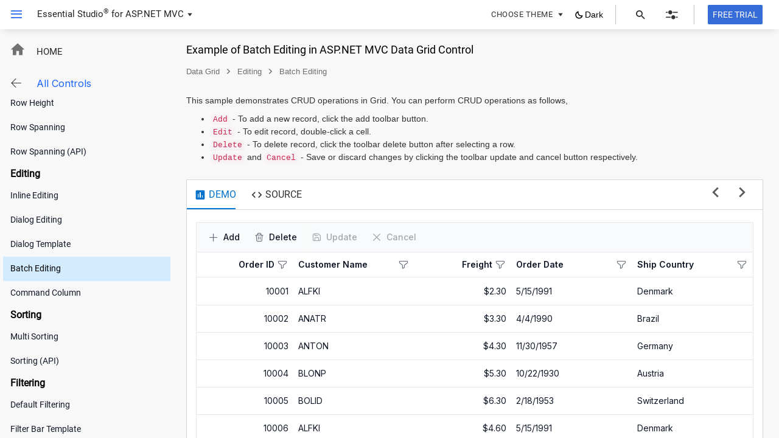

--- FILE ---
content_type: text/html; charset=utf-8
request_url: https://ej2aspnetmvc-prod.azurewebsites.net/aspnetmvc/grid/batchediting
body_size: 14797
content:


<!DOCTYPE html>
<html lang="en">
<head>
    <meta charset="utf-8" />
    <meta name="viewport" content="width=device-width, initial-scale=1.0 , user-scalable=yes , maximum-scale=2.0" />
    <meta http-equiv="x-ua-compatible" content="ie=edge">
    <meta name="author" content="Syncfusion" />

                    <meta name="description" content="This example demonstrates the Batch Editing feature in ASP.NET MVC Data Grid control.Learn how it works and how to integrate it into your application."/>
                    
                    <title>ASP.NET MVC Data Grid Batch Editing Example - Syncfusion Demos</title> 
                    <link rel="shortcut icon" href="/aspnetmvc/favicon.ico" />
    <link href="/aspnetmvc/Content/styles/bootstrap.min.css" rel="stylesheet" type="text/css" />

    <script type="text/javascript">
        function getAbsoluteURL() { return "/aspnetmvc/"; };
        var baseurl = window.baseurl = getAbsoluteURL();
        var themeName = location.hash.split('#/')[1];
        themeName = themeName ? themeName : 'tailwind3';
        themeName = themeName === "bootstrap5" ? 'bootstrap5.3' : themeName === "bootstrap5-dark" ? "bootstrap5.3-dark" : themeName;
        document.write('<link href="' + baseurl + 'Content/styles/' + themeName + '.css" rel="stylesheet" />');
        if (/MSIE \d|Trident.*rv:/.test(navigator.userAgent)) {
            document.write('<script src="' + baseurl + 'Scripts/bluebird.min.js"><\/script>');
            document.write('<script src="https://cdnjs.cloudflare.com/ajax/libs/core-js/2.4.1/shim.min.js"><\/script>');
            if (window.NodeList && !NodeList.prototype.forEach) {
                NodeList.prototype.forEach = Array.prototype.forEach;
            }
        }
        if (window.location.href.includes("richtexteditor/onlinehtmleditor") || window.location.href.includes("richtexteditor/overview") || window.location.href.includes("richtexteditor/enterkey")) {
            const script = document.createElement("script");
            script.src = "https://cdnjs.cloudflare.com/ajax/libs/codemirror/5.3.0/codemirror.js";
            script.type = "text/javascript";
            script.crossOrigin = "anonymous";
            script.integrity = "sha384-ZOA6P71JniaZeggiTrdBtXcCAtNzdrhPx0sMqGmHGSA6xauAjsbdu8+Rv1eWP60u";
            document.head.appendChild(script);
        }
    </script>
    <script>
        const link = document.createElement('link');
        link.rel = 'alternate';
        link.hreflang = 'en';
        link.href = window.location.href;
        document.head.appendChild(link);
    </script>
    <script id='sample-datasource' type='text/javascript'></script>
    <script src="/aspnetmvc/Scripts/highlight.min.js"></script>
    <link href="/aspnetmvc/Content/site.css" rel="stylesheet"/>

</head>
<body class="e-view">
    





    <!-- Google Tag Manager (noscript) -->
    <!--Page Load-->
    <noscript>
        <iframe src="https://www.googletagmanager.com/ns.html?id=GTM-P3WXFWCW" height="0" width="0" style="display:none;visibility:hidden"></iframe>
    </noscript>
    <!--Interaction-->
    <noscript>
        <iframe src="https://www.googletagmanager.com/ns.html?id=GTM-W8WD8WN" height="0" width="0" style="display:none;visibility:hidden"></iframe>
    </noscript>
    <!-- End Google Tag Manager (noscript) -->
    <div hidden id="sync-analytics" data-queue="EJ2 - ASP.NET MVC - Demos"></div>
    <aside id='left-sidebar'>
        <div class='sb-left-pane e-view'>
            <div class="sb-left-pane-header">
                <div class="sb-header-top">
                    <div class="sb-ej2">
                        <div class="sb-mobile-logo"></div>
                        <div class="sb-name">Essential Studio<sup>&reg;</sup></div>
                    </div>
                </div>
            </div>
            <div class="sb-home" onclick="document.getElementById('sb-home').click()">
                <div class="sb-home-link sb-icons sb-icon-Home"></div>
                <div class="sb-home-text">
                    <span>HOME</span>
                </div>
                <a id="sb-home" href="https://ej2.syncfusion.com/home/aspnetmvc.html" role="link" aria-label="ASP.NET MVC Home Page"></a>
            </div>
            <div class='sb-control-navigation'>
                <div id="controlTree" class='e-view'></div>
                <div id="controlSamples">
                    <div id="sb-left-back" class="back" role="button" tabindex="0">
                        <div class="sb-icons sb-icon-Back"></div>
                        <div class='control-name'>All Controls</div>
                    </div>
                    <div id="controlList" class='e-view sb-control-list-top'></div>
                </div>
            </div>
            <div class='sb-left-footer'>
                <div class="sb-mobile-header-buttons">
                    <a href='https://www.syncfusion.com/aspnet-mvc-ui-controls' target="_blank" aria-label="About">
                        <div class="sb-mobile-header-about">
                            About
                        </div>
                    </a>
                    <a href='https://www.syncfusion.com/downloads/aspnetmvc-js2' target="_blank" aria-label="Pricing">
                        <div class="sb-mobile-header-price">Pricing</div>
                    </a>
                </div>
                <div class='sb-left-footer-links'>
                </div>
            </div>
        </div>
    </aside>
    <aside id='right-sidebar' class="sb-hide">
        <div class="sb-mobile-right-pane">
            <div class="sb-mobile-preference sb-hide"></div>
            <div class="sb-mobile-prop-pane sb-hide"></div>
            <div class="sb-mobile-right-pane-close sb-icons"></div>
        </div>
    </aside>
    <div class="sample-browser e-view">
        <div class="sb-mobile-overlay sb-hide"></div>
        <div class="sb-mobile-left-pane sb-hide">
        </div>
        <div id='sample-header' class="sb-header e-view" role="banner">
            <div class='sb-header-left sb-left sb-table'>
                <div class='sb-header-item sb-table-cell'>
                    <div id="sb-toggle-left" role="button" tabindex="0" class="sb-slide-nav sb-icons toggle-active sb-icon-Hamburger" aria-label="toggle all controls navigation"
                         title='toggle leftpane'></div>
                </div>
                <div class='sb-header-item sb-table-cell'>
                    <div id='sb-header-text' class='e-sb-header-text'>
                        <span class='sb-header-text-left'>Essential Studio<sup>&reg;</sup> for</span>
                        <span class='sb-header-text-right' role="button">ASP.NET MVC</span>
                    </div>
                </div>
                <div class='sb-header-item sb-table-cell sb-lang-toggler-wrapper'>
                    <span id='sb-switcher' role="button" tabindex="0" class='sb-lang-toggler sb-icons sb-icon-Dropdown' aria-label="change the samplebrowser"></span>
                </div>
            </div>
            <div class='sb-header-right sb-right sb-table'>
                <div class="sb-header-item sb-table-cell">
                    <div id="header-theme-switcher" role="button" tabindex="0" class="theme-wrapper" title='Change theme of sample browser'>
                        <div id="sb-theme-text" class="sb-theme-text">
                            <span class="sb-header-text-left">CHOOSE THEME</span>
                        </div>
                        <div class="sb-theme-switcher-wrapper" role="none">
                            <span id="sb-theme-switcher" class="sb-theme-switch sb-icons sb-icon-Dropdown"></span>
                        </div>
                    </div>
                </div>
                <div class="sb-header-item sb-table-cell" id="themeSwitchDiv" style="padding: 0 20px 0px 0px;">
                    <div role="button" data-theme="dark" id="buttoncolor" style="display: flex; align-items: center;">
                        <svg style="display: none;" id="darkThemeIcon" xmlns="http://www.w3.org/2000/svg" width="15" height="15" viewBox="0 0 20 20" fill="none">
                            <g clip-path="url(#clip0_4_795)">
                                <path d="M16.9297 11.9219C15.7026 12.266 14.406 12.2772 13.1731 11.9545C11.9402 11.6318 10.8155 10.9868 9.91432 10.0856C9.01317 9.1845 8.36813 8.05973 8.04543 6.82684C7.72273 5.59396 7.734 4.2974 8.0781 3.07031C6.8683 3.40704 5.76785 4.05486 4.88633 4.94924C4.00482 5.84363 3.37303 6.95336 3.05387 8.16791C2.73472 9.38246 2.73934 10.6594 3.06729 11.8716C3.39524 13.0838 4.03507 14.189 4.92304 15.0769C5.81101 15.9649 6.91614 16.6047 8.12834 16.9327C9.34054 17.2606 10.6175 17.2653 11.8321 16.9461C13.0466 16.6269 14.1563 15.9951 15.0507 15.1136C15.9451 14.2321 16.5929 13.1317 16.9297 11.9219Z" stroke="#000000" stroke-width="2" stroke-linecap="round" stroke-linejoin="round" />
                            </g>
                            <defs>
                                <clipPath id="clip0_4_795">
                                    <rect width="20" height="20" fill="white" />
                                </clipPath>
                            </defs>
                        </svg>
                        <svg style="display: none;" fill="#cfc9c9" height="15px" width="15px" version="1.1" id="lightThemeIcon" xmlns="http://www.w3.org/2000/svg" xmlns:xlink="http://www.w3.org/1999/xlink" viewBox="0 0 64.00 64.00" enable-background="new 0 0 64 64" xml:space="preserve" stroke="#cfc9c9" transform="rotate(0)" stroke-width="2.816">
                        <g id="SVGRepo_bgCarrier" stroke-width="0" />
                        <g id="SVGRepo_tracerCarrier" stroke-linecap="round" stroke-linejoin="round" stroke="#CCCCCC" stroke-width="3.2"> <g id="Sum"> <path d="M17,31.9727993c0,8.295599,6.7157001,15.0206013,15,15.0206013s15-6.7250023,15-15.0206013 c0-8.2957001-6.7157021-15.0206985-15-15.0206985S17,23.6770992,17,31.9727993z M45,31.9727993 c0,7.1779995-5.8317986,13.0178013-13,13.0178013c-7.1681843,0-13-5.8398018-13-13.0178013 c0-7.1780987,5.8318157-13.0178986,13-13.0178986C39.1682014,18.9549007,45,24.7947006,45,31.9727993z" /> <path d="M32.7421989,11.7700996c0.5527,0,1-0.4478998,1-1.0014V1.0014c0-0.5535-0.4473-1.0014-1-1.0014 c-0.5527992,0-0.9999981,0.4479-0.9999981,1.0014v9.7672997C31.7422009,11.3221998,32.1893997,11.7700996,32.7421989,11.7700996z" /> <path d="M48.6445007,4.6588001C48.1640015,4.3790998,47.5527,4.5443001,47.2783012,5.0235l-4.8838005,8.4578991 c-0.2773018,0.4792004-0.1133003,1.0914001,0.364315,1.3681002c0.1581841,0.0918999,0.3300858,0.1350002,0.5,0.1350002 c0.3456841,0,0.6815834-0.1789999,0.8661842-0.4996996l4.8838158-8.4580002 C49.2860985,5.5476999,49.1221008,4.9355001,48.6445007,4.6588001z" /> <path d="M50.7616997,23.0286999c0.1689987,0,0.3408012-0.0429993,0.4990005-0.1340008l8.4580002-4.8835983 c0.4776001-0.2758007,0.6425972-0.8889008,0.3661995-1.3681011c-0.2763023-0.4771996-0.8837013-0.6434994-1.3661995-0.3666992 l-8.4580002,4.8836002c-0.4775009,0.2757988-0.6425018,0.8889999-0.3661995,1.3680992 C50.0790977,22.8488007,50.4160004,23.0286999,50.7616997,23.0286999z" /> <path d="M11.7676001,32.7421989c0-0.5533981-0.4473-1.0012989-0.999999-1.0012989H1.0000008c-0.5527,0-1,0.4479008-1,1.0012989 c0,0.5535011,0.4473,1.0014,1,1.0014h9.7676001C11.3203001,33.7435989,11.7676001,33.2957001,11.7676001,32.7421989z" /> <path d="M4.2822008,18.0111008L12.7402,22.8946991c0.1582003,0.0910015,0.3291006,0.1340008,0.4990005,0.1340008 c0.3457003,0,0.6827002-0.1798992,0.8671999-0.5007c0.2764149-0.4790993,0.1114149-1.0923004-0.3662004-1.3680992 l-8.4579992-4.8836002c-0.4813852-0.2768002-1.0918002-0.1125011-1.3662002,0.3666992 C3.6396008,17.1222,3.8047006,17.7353001,4.2822008,18.0111008z" /> <path d="M20.7411995,14.9844999c0.1699009,0,0.3418007-0.0431004,0.4990005-0.1339998 c0.4785004-0.2777004,0.6426163-0.8899002,0.3661995-1.3681002l-4.8827991-8.4579 c-0.2772999-0.4801998-0.8895998-0.6444001-1.3661995-0.3666997c-0.4785004,0.2776999-0.6425858,0.8898997-0.3662004,1.3680997 l4.8828001,8.4579C20.0596008,14.8055,20.3955002,14.9844999,20.7411995,14.9844999z" /> <path d="M32.7421989,52.2318993c-0.5527992,0-0.9999981,0.4478989-0.9999981,1.0014V62.9986 c0,0.5535011,0.4471989,1.0014,0.9999981,1.0014c0.5527,0,1-0.4478989,1-1.0014v-9.7653008 C33.7421989,52.6797981,33.294899,52.2318993,32.7421989,52.2318993z" /> <path d="M22.5272999,49.8936996c-0.4813995-0.2795982-1.0907993-0.114399-1.3661995,0.3647995l-4.8838005,8.457901 C16,59.1955986,16.1639996,59.8077011,16.6415997,60.0844994c0.1582165,0.0918999,0.330101,0.1348991,0.5,0.1348991 c0.3457012,0,0.6816006-0.1788979,0.8662167-0.4996986l4.8837833-8.457901 C23.1688995,50.7826004,23.0049,50.1705017,22.5272999,49.8936996z" /> <path d="M13.4824009,42.3922005l-8.4580002,4.8837013c-0.4775,0.2756996-0.6425853,0.8888969-0.3662,1.3680992 c0.1846147,0.3206978,0.5215001,0.5006981,0.8671999,0.5006981c0.1689,0,0.3407998-0.0430984,0.4990001-0.1339989 l8.4580002-4.8837013c0.4775-0.2756996,0.6425991-0.8889008,0.3661995-1.3680992 C14.5732002,42.2807007,13.9639006,42.1144981,13.4824009,42.3922005z" /> <path d="M63,31.7409h-9.7656021c-0.5527992,0-1,0.4479008-1,1.0012989c0,0.5535011,0.4472008,1.0014,1,1.0014H63 c0.5527,0,1-0.4478989,1-1.0014C64,32.1888008,63.5527,31.7409,63,31.7409z" /> <path d="M58.9756012,47.2759018l-8.4580002-4.8837013c-0.4805031-0.2766991-1.0917854-0.1114998-1.3662033,0.3666992 c-0.2763977,0.4791985-0.1113968,1.0923996,0.3662033,1.3680992l8.4580002,4.8837013 c0.1582146,0.0909004,0.3290977,0.1339989,0.4989967,0.1339989c0.3457031,0,0.6826019-0.1800003,0.867218-0.5006981 C59.6181984,48.1647987,59.4530983,47.5516014,58.9756012,47.2759018z" /> <path d="M42.8378983,50.2584991c-0.2753983-0.4791985-0.8866997-0.6443977-1.3661995-0.3647995 c-0.4776001,0.2768021-0.6415977,0.8889008-0.3642998,1.3680992l4.8838005,8.457901 c0.1846161,0.3208008,0.5205002,0.4996986,0.8661995,0.4996986c0.169899,0,0.3418007-0.0429993,0.5-0.1348991 c0.4775009-0.2767982,0.6416016-0.8889008,0.3642998-1.3680992L42.8378983,50.2584991z" /> </g> </g>
                        <g id="SVGRepo_iconCarrier"> <g id="Sum"> <path d="M17,31.9727993c0,8.295599,6.7157001,15.0206013,15,15.0206013s15-6.7250023,15-15.0206013 c0-8.2957001-6.7157021-15.0206985-15-15.0206985S17,23.6770992,17,31.9727993z M45,31.9727993 c0,7.1779995-5.8317986,13.0178013-13,13.0178013c-7.1681843,0-13-5.8398018-13-13.0178013 c0-7.1780987,5.8318157-13.0178986,13-13.0178986C39.1682014,18.9549007,45,24.7947006,45,31.9727993z" /> <path d="M32.7421989,11.7700996c0.5527,0,1-0.4478998,1-1.0014V1.0014c0-0.5535-0.4473-1.0014-1-1.0014 c-0.5527992,0-0.9999981,0.4479-0.9999981,1.0014v9.7672997C31.7422009,11.3221998,32.1893997,11.7700996,32.7421989,11.7700996z" /> <path d="M48.6445007,4.6588001C48.1640015,4.3790998,47.5527,4.5443001,47.2783012,5.0235l-4.8838005,8.4578991 c-0.2773018,0.4792004-0.1133003,1.0914001,0.364315,1.3681002c0.1581841,0.0918999,0.3300858,0.1350002,0.5,0.1350002 c0.3456841,0,0.6815834-0.1789999,0.8661842-0.4996996l4.8838158-8.4580002 C49.2860985,5.5476999,49.1221008,4.9355001,48.6445007,4.6588001z" /> <path d="M50.7616997,23.0286999c0.1689987,0,0.3408012-0.0429993,0.4990005-0.1340008l8.4580002-4.8835983 c0.4776001-0.2758007,0.6425972-0.8889008,0.3661995-1.3681011c-0.2763023-0.4771996-0.8837013-0.6434994-1.3661995-0.3666992 l-8.4580002,4.8836002c-0.4775009,0.2757988-0.6425018,0.8889999-0.3661995,1.3680992 C50.0790977,22.8488007,50.4160004,23.0286999,50.7616997,23.0286999z" /> <path d="M11.7676001,32.7421989c0-0.5533981-0.4473-1.0012989-0.999999-1.0012989H1.0000008c-0.5527,0-1,0.4479008-1,1.0012989 c0,0.5535011,0.4473,1.0014,1,1.0014h9.7676001C11.3203001,33.7435989,11.7676001,33.2957001,11.7676001,32.7421989z" /> <path d="M4.2822008,18.0111008L12.7402,22.8946991c0.1582003,0.0910015,0.3291006,0.1340008,0.4990005,0.1340008 c0.3457003,0,0.6827002-0.1798992,0.8671999-0.5007c0.2764149-0.4790993,0.1114149-1.0923004-0.3662004-1.3680992 l-8.4579992-4.8836002c-0.4813852-0.2768002-1.0918002-0.1125011-1.3662002,0.3666992 C3.6396008,17.1222,3.8047006,17.7353001,4.2822008,18.0111008z" /> <path d="M20.7411995,14.9844999c0.1699009,0,0.3418007-0.0431004,0.4990005-0.1339998 c0.4785004-0.2777004,0.6426163-0.8899002,0.3661995-1.3681002l-4.8827991-8.4579 c-0.2772999-0.4801998-0.8895998-0.6444001-1.3661995-0.3666997c-0.4785004,0.2776999-0.6425858,0.8898997-0.3662004,1.3680997 l4.8828001,8.4579C20.0596008,14.8055,20.3955002,14.9844999,20.7411995,14.9844999z" /> <path d="M32.7421989,52.2318993c-0.5527992,0-0.9999981,0.4478989-0.9999981,1.0014V62.9986 c0,0.5535011,0.4471989,1.0014,0.9999981,1.0014c0.5527,0,1-0.4478989,1-1.0014v-9.7653008 C33.7421989,52.6797981,33.294899,52.2318993,32.7421989,52.2318993z" /> <path d="M22.5272999,49.8936996c-0.4813995-0.2795982-1.0907993-0.114399-1.3661995,0.3647995l-4.8838005,8.457901 C16,59.1955986,16.1639996,59.8077011,16.6415997,60.0844994c0.1582165,0.0918999,0.330101,0.1348991,0.5,0.1348991 c0.3457012,0,0.6816006-0.1788979,0.8662167-0.4996986l4.8837833-8.457901 C23.1688995,50.7826004,23.0049,50.1705017,22.5272999,49.8936996z" /> <path d="M13.4824009,42.3922005l-8.4580002,4.8837013c-0.4775,0.2756996-0.6425853,0.8888969-0.3662,1.3680992 c0.1846147,0.3206978,0.5215001,0.5006981,0.8671999,0.5006981c0.1689,0,0.3407998-0.0430984,0.4990001-0.1339989 l8.4580002-4.8837013c0.4775-0.2756996,0.6425991-0.8889008,0.3661995-1.3680992 C14.5732002,42.2807007,13.9639006,42.1144981,13.4824009,42.3922005z" /> <path d="M63,31.7409h-9.7656021c-0.5527992,0-1,0.4479008-1,1.0012989c0,0.5535011,0.4472008,1.0014,1,1.0014H63 c0.5527,0,1-0.4478989,1-1.0014C64,32.1888008,63.5527,31.7409,63,31.7409z" /> <path d="M58.9756012,47.2759018l-8.4580002-4.8837013c-0.4805031-0.2766991-1.0917854-0.1114998-1.3662033,0.3666992 c-0.2763977,0.4791985-0.1113968,1.0923996,0.3662033,1.3680992l8.4580002,4.8837013 c0.1582146,0.0909004,0.3290977,0.1339989,0.4989967,0.1339989c0.3457031,0,0.6826019-0.1800003,0.867218-0.5006981 C59.6181984,48.1647987,59.4530983,47.5516014,58.9756012,47.2759018z" /> <path d="M42.8378983,50.2584991c-0.2753983-0.4791985-0.8866997-0.6443977-1.3661995-0.3647995 c-0.4776001,0.2768021-0.6415977,0.8889008-0.3642998,1.3680992l4.8838005,8.457901 c0.1846161,0.3208008,0.5205002,0.4996986,0.8661995,0.4996986c0.169899,0,0.3418007-0.0429993,0.5-0.1348991 c0.4775009-0.2767982,0.6416016-0.8889008,0.3642998-1.3680992L42.8378983,50.2584991z" /> </g> </g>
                        </svg>
                        <span id="themeSwitch">Dark</span>
                    </div>
                </div>
                <div class="sb-header-splitter sb-download-splitter" id="sb-splitter-search"></div>
                <div class='sb-header-item sb-table-cell sb-search-wrapper'>
                    <div class='sb-search-btn' id='sb-trigger-search' role="button" tabindex="0" aria-label="toggle sample search" title="Toggle sample search">
                        <span class='sb-settings sb-icons sb-icon-Search'></span>
                    </div>
                </div>
                <div class='sb-header-item sb-table-cell sb-settings-wrapper'>
                    <div class='sb-setting-btn' role="button" tabindex="0" aria-label="toggle settings menu" tabindex="" title="Preferences">
                        <span class='sb-settings sb-icons sb-icon-Settings-Preferences'></span>
                    </div>
                </div>
                <div class="sb-header-item sb-table-cell  sb-header-settings sb-icons" id="prevent"></div>
                    <div class="sb-header-splitter sb-download-splitter"></div>
                    <div class='sb-header-item sb-table-cell sb-download-wrapper'>
                        <a href='https://www.syncfusion.com/downloads/aspnetmvc-js2?tag=es-seo-ej2-aspnetmvc-demo-menu-trial' target="_blank" aria-label="Free trial">
                            <button id='download-now' class='sb-download-btn'>
                                <span class='sb-download-text'>FREE TRIAL</span>
                            </button>
                            <span class="sr-only">opens in a new tab</span>
                        </a>
                    </div>
            </div>
        </div>
        <div id='sb-popup-section' class='sb-popups'>
            <div id='sb-switcher-popup' role='navigation' class='sb-switch-popup'>
                <ul id='switch-sb' role="list">
                    <li class='sb-current' role="listitem">ASP.NET MVC</li>
                    <li role="listitem">
                        <a id='javascript'>JavaScript (ES5)</a>
                    </li>
                    <li role="listitem">
                        <a id='angular'>Angular</a>
                    </li>
                    <li role="listitem">
                        <a id='react'>React</a>
                    </li>
                    <li role="listitem">
                        <a id='typescript'>JavaScript</a>
                    </li>
                    <li role="listitem">
                        <a id='aspcore'>ASP.NET Core</a>
                    </li>
                    <li role="listitem">
                        <a id='vue'>Vue</a>
                    </li>
                    <li role="listitem">
                        <a id='blazor'>Blazor</a>
                    </li>
                </ul>
            </div>
            <div id='theme-switcher-popup' class='sb-theme-popup'>
                <ul id="themelist" class="options" role="list">
                    <li class="e-list" id="material3" role="listitem">
                        <span class='sb-icons sb-theme-select sb-icon-icon-selection'></span>
                        <span class="switch-text">Material 3</span>
                    </li>
                    <li class="e-list" id="bootstrap5.3" role="listitem">
                        <span class='sb-icons sb-theme-select sb-icon-icon-selection'></span>
                        <span class="switch-text">Bootstrap 5</span>
                    </li>
                    <li class="e-list" id="fluent2" role="listitem">
                        <span class='sb-icons sb-theme-select sb-icon-icon-selection'></span>
                        <span class="switch-text">Fluent 2</span>
                    </li>
                    <li class="active" id="tailwind3">
                        <span class='sb-icons sb-theme-select sb-icon-icon-selection'></span>
                        <span class="switch-text">Tailwind CSS</span>
                    </li>
                    <li class="e-list" id="fluent2-highcontrast">
                        <span class='sb-icons sb-theme-select sb-icon-icon-selection'></span>
                        <span class="switch-text">Fluent 2 High Contrast</span>
                    </li>
                </ul>
                <div class="sb-theme-studio">
                    <a id="theme-studio" target="_blank" href="https://ej2.syncfusion.com/themestudio/?theme=fluent2" aria-label="Go to Theme Studio">Go to Theme Studio</a>
                </div>
            </div>
            
            <div id='settings-popup' class='sb-setting-popup'>
                <div class='sb-setting-header'>
                    <span>
                        Preferences
                    </span>
                </div>
                <div class='sb-setting-content'>
                    <div class='sb-setting-item sb-setting-theme-section'>
                        <div class='setting-label'>
                            <div class='sb-icons sb-setting-icons sb-icon-Palette'></div>
                            <div class='sb-setting-text'>Theme Selection</div>
                        </div>
                        <div class='setting-content  setting-theme-change'>
                            <select id='sb-setting-theme' class='sb-setting-theme-select'>
                                <option value="material3">Material 3</option>
                                <option value="bootstrap5.3">Bootstrap 5</option>
                                <option value="fluent2">Fluent 2</option>
                                <option value="tailwind3">Tailwind3 CSS</option>
                                <option value="fluent2-highcontrast">Fluent 2 High Contrast</option>
                            </select>
                        </div>
                    </div>
                    <div class='sb-setting-item sb-setting-mode-section' id="themeSwitchMobile">
                        <div class='setting-label'>
                            <div class='sb-icons sb-setting-icons sb-icon-mode'>
                                <svg width="14" height="14" viewBox="0 0 14 14" fill="none" xmlns="http://www.w3.org/2000/svg">
                                    <path d="M7 8.90909C7.5303 8.90909 7.98106 8.72348 8.35227 8.35227C8.72348 7.98106 8.90909 7.5303 8.90909 7C8.90909 6.4697 8.72348 6.01894 8.35227 5.64773C7.98106 5.27652 7.5303 5.09091 7 5.09091C6.4697 5.09091 6.01894 5.27652 5.64773 5.64773C5.27652 6.01894 5.09091 6.4697 5.09091 7C5.09091 7.5303 5.27652 7.98106 5.64773 8.35227C6.01894 8.72348 6.4697 8.90909 7 8.90909ZM7 10.1818C6.1197 10.1818 5.36932 9.87159 4.74886 9.25114C4.12841 8.63068 3.81818 7.8803 3.81818 7C3.81818 6.1197 4.12841 5.36932 4.74886 4.74886C5.36932 4.12841 6.1197 3.81818 7 3.81818C7.8803 3.81818 8.63068 4.12841 9.25114 4.74886C9.87159 5.36932 10.1818 6.1197 10.1818 7C10.1818 7.8803 9.87159 8.63068 9.25114 9.25114C8.63068 9.87159 7.8803 10.1818 7 10.1818ZM2.54545 7.63636H0V6.36364H2.54545V7.63636ZM14 7.63636H11.4545V6.36364H14V7.63636ZM6.36364 2.54545V0H7.63636V2.54545H6.36364ZM6.36364 14V11.4545H7.63636V14H6.36364ZM3.43636 4.29545L1.82955 2.75227L2.73636 1.81364L4.26364 3.40455L3.43636 4.29545ZM11.2636 12.1864L9.72045 10.5795L10.5636 9.70455L12.1705 11.2477L11.2636 12.1864ZM9.70455 3.43636L11.2477 1.82955L12.1864 2.73636L10.5955 4.26364L9.70455 3.43636ZM1.81364 11.2636L3.42045 9.72045L4.29545 10.5636L2.75227 12.1705L1.81364 11.2636Z" fill="#737373" fill-opacity="0.6" />
                                </svg>
                            </div>
                            <div class='sb-setting-text'>Theme Modes</div>
                        </div>
                        <div class='setting-content setting-theme-change'>
                            <select id='sb-setting-mode'>
                                <option value="light">Light Mode</option>
                                <option value="dark">Dark Mode</option>
                            </select>
                        </div>
                    </div>
                        <div class='sb-setting-item sb-responsive-section'>
                            <div class='setting-label'>
                                <div class='sb-icons sb-setting-icons sb-icon-Responsive'></div>
                                <div class='sb-setting-text'>Mode Selection</div>
                            </div>
                            <div class='setting-content btn-group setting-responsive'>
                                <div id='touch' role="button" tabindex="0" class="sb-responsive-items set-border-radious-touch" title="Increased padding for actionable items to accommodate user touches">Touch</div>
                                <div id='mouse' role="button" tabindex="0" class="sb-responsive-items set-border-radious-mouse" title="Default control sizes, optimized for use with mouse">Mouse</div>
                            </div>
                        </div>
                        <div class='sb-setting-item sb-setting-culture'>
                            <div class='setting-label'>
                                <div class='sb-icons sb-setting-icons sb-icon-Localization'></div>
                                <div class='sb-setting-text'>Localization</div>
                            </div>
                            <div class='setting-content'>
                                <select id='sb-setting-culture'>
                                    <option value="en">English</option>
                                    <option value="de">German - Germany*</option>
                                    <option value="fr-CH">French - Switzerland*</option>
                                    <option value="ar">Arabic*</option>
                                    <option value="zh">Chinese - China*</option>
                                </select>
                            </div>
                            <div class="sb-setting-translate">
                                <span>*Translated by Google Translator.</span>
                            </div>
                        </div>
                        <div class='sb-setting-item sb-setting-currency'>
                            <div class='setting-label'>
                                <div class='sb-icons sb-setting-icons sb-icon-Currency'></div>
                                <div class='sb-setting-text'>Currency</div>
                            </div>
                            <div class='setting-content'>
                                <select id='sb-setting-currency' class='sb-setting-currency-content'>
                                    <option value="USD">USD</option>
                                    <option value="EUR">EUR</option>
                                    <option value="AED">AED</option>
                                    <option value="CHF">CHF</option>
                                    <option value="CNY">CNY</option>
                                </select>
                            </div>
                        </div>
                    </div>
                </div>
        </div>
        <div class="sb-body-overlay e-view">
            <div class="sb-loading">
                <svg class="circular" height="40" width="40" role="none">
                    <circle class="path" cx="25" cy="25" r="20" fill="none" stroke-width="6" stroke-miterlimit="10" />
                </svg>
            </div>
        </div>
        <div class="sb-content e-view">
            <div class='sb-right-pane e-view' id='right-pane'>
                <div class="sb-content-overlay">
                    <div class="sb-loading">
                        <svg class="circular" height="40" width="40" role="none">
                            <circle class="path" cx="25" cy="25" r="20" fill="none" stroke-width="6" stroke-miterlimit="10" />
                        </svg>
                    </div>
                </div>
                <div class='sb-desktop-wrapper' aria-label="heading" role="main">
                    <div id='component-name' role='heading' aria-level="1" class='sb-component-name sb-rightpane-padding'>

                    <h1 class='sb-sample-text'>Example of Batch Editing in ASP.NET MVC Data Grid Control</h1>
                                    </div>
                    <div id='sample-bread-crumb' class='sb-bread-crumb sb-rightpane-padding'>
                        <div class='sb-bread-crumb-text'>
                            <div class='category-text bread-ctext'> </div>
                            <div class='category-seperator sb-icons sb-icon-Next seperator'> </div>
                            <div class='component  bread-ctext'></div>
                            <div class="component-seperator sb-icons  sb-icon-Next seperator"> </div>
                            <div class='crumb-sample '></div>
                        </div>
                        <a id="sb-home-javascript" href="https://ej2.syncfusion.com/home/javascript.html" role="link" aria-label="Javascript Home Page"></a>
                    </div>
                    <div class='sb-action-description sb-rightpane-padding'>

	<div id="action-description">
		<p>This sample demonstrates CRUD operations in Grid. You can perform CRUD operations as follows,</p>
         <ul>
                <li><code>Add</code> -  To add a new record, click the add toolbar button. </li>
                <li><code>Edit</code> - To edit record, double-click a cell. </li>
                <li><code>Delete</code> - To delete record, click the toolbar delete button after selecting a row. </li>
                <li><code>Update</code> and <code>Cancel</code> - Save or discard changes by clicking the toolbar update and cancel button respectively.</li>
            </ul>
	</div>
                    </div>
                    <div class='sb-content-tab' id='content-tab'>
                        <div id="sb-content" class='sb-content-section'>
                            <div id='sb-content-header' class="e-tab-header sb-content-tab-header">
                                <div>
                                    <span class="sb-icons sb-icon-Demo"></span><span class="sb-tab-title"> DEMO </span>
                                </div>
                                <div>
                                    <span class="sb-icons sb-icon-Code"></span><span class="sb-tab-title">  SOURCE </span>
                                </div>
                            </div>
                            <div class="e-content sb-sample-content-area">
                                <div>
                                    <div class='sb-demo-section'>
                                        <div class="control-fluid">
                                            <div class="container-fluid">
                                                <div id="control-content">
                                                    <script src="/aspnetmvc/Scripts/ej2.min.js"></script>
                                                    <script>
                                                        if ("" != "" && ej.base.registerLicense != undefined) {
                                                            ej.base.registerLicense("");
                                                        }

                                                        // Get the select element
                                                        function updateButtonTheme() {
                                                            var currentURL = window.location.href;
                                                            if (currentURL.includes("-dark")) {
                                                                document.getElementById("buttoncolor").style.color = "#FFFFFF";
                                                                document.getElementById("darkThemeIcon").style.display = "none";
                                                                document.getElementById("lightThemeIcon").style.display = "inline-block";
                                                                document.getElementById("themeSwitch").textContent = "Light";
                                                                document.getElementById("themeSwitch").style.marginLeft = "4px";
                                                            } else {
                                                                document.getElementById("buttoncolor").style.color = "#000";
                                                                document.getElementById("lightThemeIcon").style.display = "none";
                                                                document.getElementById("darkThemeIcon").style.display = "inline-block";
                                                                document.getElementById("themeSwitch").textContent = "Dark";
                                                                document.getElementById("themeSwitch").style.marginLeft = "2px";
                                                            }
                                                        }
                                                        window.addEventListener('DOMContentLoaded', updateButtonTheme);
                                                        window.addEventListener('DOMContentLoaded', highContrast);
                                                        // Call update function on page load (optional)
                                                        window.addEventListener('DOMContentLoaded', updateSelectValueFromUrl);
                                                        // Function to update select value based on URL parameters (can be called on page load or other events)
                                                        function updateSelectValueFromUrl() {
                                                            var selectElement = document.getElementById('sb-setting-mode').ej2_instances[0];
                                                            // Get the desired parameter (replace "theme" with your actual parameter name)
                                                            if (window.location.href.includes('-dark')) {
                                                                selectElement.value = "dark";
                                                            } else {
                                                                selectElement.value = "light";
                                                            }  
                                                        }
                                                        function highContrast() {
                                                            // Check if the URL ends with "highcontrast"
                                                            if (window.location.href.endsWith("highcontrast") || window.location.href.endsWith("bootstrap4")) {
                                                                // Get the div element by its id
                                                                var themeSwitchDiv = document.getElementById("themeSwitchDiv");
                                                                // Hide the div by setting its display property to "none"
                                                                themeSwitchDiv.style.display = "none";
                                                                var themeSwitchMobile = document.getElementById("themeSwitchMobile");
                                                                // Hide the div by setting its display property to "none"
                                                                themeSwitchMobile.style.display = "none";
                                                            }
                                                        }
                                                        var isMobile = window.matchMedia('(max-width:550px)').matches;
                                                        if (ej.base.Browser.isDevice || isMobile) {
                                                            document.getElementById('right-pane').style.marginLeft = '0px';
                                                        }
                                                    </script>



    <div class="control-section">
        <grid id ='BatchEditing'></grid>
    </div>
    
                                                </div>
                                            </div>
                                        </div>
                                    </div>
                                </div>
                                <div>
                                    <div class='sb-source-section'>
                                        <div id='sb-source-tab' class="">
                                        </div>
                                    </div>
                                </div>
                            </div>
                        </div>
                    </div>
                    <div class='description-section sb-rightpane-padding'>

    <div id="description">		   
		<p> Grid supports CRUD operations and they can be configured using
              <code><a target="_blank" className="code" href="https://ej2.syncfusion.com/aspnetmvc/documentation/api/grid/editSettings/" aria-label="editsettings">
              editSettings<span class="sr-only">opens in a new tab</span></a></code>. It has the following modes to manipulate the datasource.
            </p>
            <ul>
              <li><code>Normal</code></li>
              <li><code>Dialog</code></li>
              <li><code>Batch</code></li>
            </ul>
            <p>
              In this demo, the Batch mode is enabled for editing by defining the <code><a target="_blank" className="code"
                href="https://ej2.syncfusion.com/aspnetmvc/documentation/api/grid/editSettings/#mode" aria-label="editSettings.mode">
                editSettings.mode
              <span class="sr-only">opens in a new tab</span></a></code> as <code>batch</code>. You can start editing by double clicking a cell and changing the cell value.
              The edited cell will be highlighted while navigating to a new cell.
              You can bulk save the edited data to the datasource by clicking the toolbar's <code>update</code> button or by externally
              invoking the <code><a target="_blank" className="code"
                href="https://ej2.syncfusion.com/aspnetmvc/documentation/api/grid/edit/#batchsave" aria-label="batchSave">
                batchSave
              <span class="sr-only">opens in a new tab</span></a></code> method.
     <p>
        More information on the batch editing can be found in this 
        <a target="_blank"
            href="https://ej2.syncfusion.com/aspnetmvc/documentation/grid/editing/batch-editing" aria-label="documentation section" >
            documentation section<span class="sr-only">opens in a new tab</span></a>.
        </p>
	</div>
                    </div>
                    <div class="sb-ad-container">
                        <div class="sb-ad-content-area">
                            <div class="sb-ad-header">Transform your ASP.NET MVC web apps today with Syncfusion<sup>&reg;</sup> ASP.NET MVC components</div>
                            <div class="sb-ad-points-div">
                                <div class="sb-ad-point-div">
                                    <div class="sb-ad-img-div sb-icons sb-ad-tick"></div>
                                    <div class="sb-ad-point-text">145+ high-performance and responsive UI components</div>
                                </div>
                                <div class="sb-ad-point-div">
                                    <div class="sb-ad-img-div sb-icons sb-ad-tick"></div>
                                    <div class="sb-ad-point-text">Dedicated support</div>
                                </div>
                                <div class="sb-ad-point-div">
                                    <div class="sb-ad-img-div sb-icons sb-ad-tick"></div>
                                    <div class="sb-ad-point-text">Hassle-free licensing</div>
                                </div>
                            </div>
                        </div>
                        <a class="sb-ad-link" href="https://www.syncfusion.com/downloads/aspnetmvc-js2" target="_blank" rel="noopener" aria-label="Try it for free">
                            <div class="sb-ad-try-area">
                                TRY IT FOR FREE
                            </div>
                            <span class="sr-only">opens in a new tab</span>
                        </a>
                    </div>
                    <div class="sb-footer" aria-label="footer" role="contentinfo">
                        <div class="sb-footer-left">
                            <div class="sb-footer-links">
                                <a href="https://ej2.syncfusion.com/aspnetmvc/documentation/introduction" target="_blank" aria-label="Documentation">
                                    <div class="sb-footer-link">Documentation</div>
                                    <span class="sr-only">opens in a new tab</span>
                                </a>
                                <a href="https://www.syncfusion.com/forums/aspnetmvc-js2" target="_blank" aria-label="Forum">
                                    <div class="sb-footer-link">Forum</div>
                                    <span class="sr-only">opens in a new tab</span>
                                </a>
                                <a href="https://www.syncfusion.com/blogs/" target="_blank" aria-label="Blog">
                                    <div class="sb-footer-link">Blog</div>
                                    <span class="sr-only">opens in a new tab</span>
                                </a>
                                <a href="https://support.syncfusion.com/kb" target="_blank" aria-label="KB">
                                    <div class="sb-footer-link">Knowledge Base</div>
                                    <span class="sr-only">opens in a new tab</span>
                                </a>
                            </div>
                            <div class="sb-footer-copyright"></div>
                        </div>
                        <div class="sb-footer-logo">
                            <a href="https://www.syncfusion.com/" target="_blank" role="link" aria-label="Syncfusion Home Page">
                                <div class="sb-footer-logo-icon"></div>
                            </a>
                        </div>
                    </div>
                </div>
            </div>
            <div class="e-search-overlay sb-hide">
                <div class='sb-search-input' id='search-input-wrapper' data-value=''>
                    <input type='text' aria-required="true" class="e-icons" id='search-input' onkeyup='this.parentElement.setAttribute("data-value",this.value)'
                           class='e-icons' placeholder="Search here..." aria-label="search samples" />
                    <span class='e-icons sb-reset-icon'></span>
                    <span class='e-icons  sb-search-icon'></span>
                </div>
                <div id='search-popup' class='sb-search-result'></div>
            </div>
            <div class='sb-mobilefooter e-view sample-navigation' id='mobile-footer'>
                <button id='mobile-prev-sample' class="sb-navigation-prev sb-left" aria-label="previous sample">
                    PREVIOUS
                </button>
                <button id='mobile-next-sample' class="sb-navigation-next sb-right" aria-label="next sample">
                    NEXT
                </button>
            </div>
        </div>
    </div>
    <script>window.syncfusion={isLicValidated:true};new ejs.grids.Grid({
  "allowFiltering": true,
  "allowPaging": true,
  "allowSorting": true,
  "columns": [
    {
      "field": "OrderID",
      "headerText": "Order ID",
      "isPrimaryKey": true,
      "textAlign": "Right",
      "validationRules": {
        "required": true,
        "number": true
      },
      "width": "120"
    },
    {
      "field": "CustomerID",
      "headerText": "Customer Name",
      "validationRules": {
        "required": true,
        "minLength": 5
      },
      "width": "150"
    },
    {
      "editType": "numericedit",
      "field": "Freight",
      "format": "C2",
      "headerText": "Freight",
      "textAlign": "Right",
      "validationRules": {
        "required": true
      },
      "width": "120"
    },
    {
      "editType": "datepickeredit",
      "field": "OrderDate",
      "format": "yMd",
      "headerText": "Order Date",
      "width": "150"
    },
    {
      "editType": "dropdownedit",
      "field": "ShipCountry",
      "headerText": "Ship Country",
      "width": "150"
    }
  ],
  "dataSource": ejs.data.DataUtil.parse.isJson([
  {
    "OrderID": 10001,
    "CustomerID": "ALFKI",
    "EmployeeID": 1,
    "Freight": 2.3,
    "ShipCity": "Berlin",
    "Verified": false,
    "OrderDate": "1991-05-15T10:40:00",
    "ShipName": "Simons bistro",
    "ShipCountry": "Denmark",
    "ShippedDate": "1996-07-16T09:30:00",
    "ShipAddress": "Kirchgasse 6"
  },
  {
    "OrderID": 10002,
    "CustomerID": "ANATR",
    "EmployeeID": 3,
    "Freight": 3.3,
    "ShipCity": "Madrid",
    "Verified": true,
    "OrderDate": "1990-04-04T09:30:00",
    "ShipName": "Queen Cozinha",
    "ShipCountry": "Brazil",
    "ShippedDate": "1996-09-11T03:45:00",
    "ShipAddress": "Avda. Azteca 123"
  },
  {
    "OrderID": 10003,
    "CustomerID": "ANTON",
    "EmployeeID": 2,
    "Freight": 4.3,
    "ShipCity": "Cholchester",
    "Verified": true,
    "OrderDate": "1957-11-30T03:45:00",
    "ShipName": "Frankenversand",
    "ShipCountry": "Germany",
    "ShippedDate": "1996-10-07T07:50:00",
    "ShipAddress": "Carrera 52 con Ave. Bolívar #65-98 Llano Largo"
  },
  {
    "OrderID": 10004,
    "CustomerID": "BLONP",
    "EmployeeID": 4,
    "Freight": 5.3,
    "ShipCity": "Marseille",
    "Verified": false,
    "OrderDate": "1930-10-22T07:30:00",
    "ShipName": "Ernst Handel",
    "ShipCountry": "Austria",
    "ShippedDate": "1996-12-30T06:12:00",
    "ShipAddress": "Magazinweg 7"
  },
  {
    "OrderID": 10005,
    "CustomerID": "BOLID",
    "EmployeeID": 5,
    "Freight": 6.3,
    "ShipCity": "Tsawassen",
    "Verified": true,
    "OrderDate": "1953-02-18T05:50:00",
    "ShipName": "Hanari Carnes",
    "ShipCountry": "Switzerland",
    "ShippedDate": "1997-12-03T12:50:00",
    "ShipAddress": "1029 - 12th Ave. S."
  },
  {
    "OrderID": 10006,
    "CustomerID": "ALFKI",
    "EmployeeID": 2,
    "Freight": 4.6,
    "ShipCity": "Berlin",
    "Verified": false,
    "OrderDate": "1991-05-15T10:40:00",
    "ShipName": "Simons bistro",
    "ShipCountry": "Denmark",
    "ShippedDate": "1996-07-16T09:30:00",
    "ShipAddress": "Kirchgasse 6"
  },
  {
    "OrderID": 10007,
    "CustomerID": "ANATR",
    "EmployeeID": 4,
    "Freight": 6.6,
    "ShipCity": "Madrid",
    "Verified": true,
    "OrderDate": "1990-04-04T09:30:00",
    "ShipName": "Queen Cozinha",
    "ShipCountry": "Brazil",
    "ShippedDate": "1996-09-11T03:45:00",
    "ShipAddress": "Avda. Azteca 123"
  },
  {
    "OrderID": 10008,
    "CustomerID": "ANTON",
    "EmployeeID": 3,
    "Freight": 8.6,
    "ShipCity": "Cholchester",
    "Verified": true,
    "OrderDate": "1957-11-30T03:45:00",
    "ShipName": "Frankenversand",
    "ShipCountry": "Germany",
    "ShippedDate": "1996-10-07T07:50:00",
    "ShipAddress": "Carrera 52 con Ave. Bolívar #65-98 Llano Largo"
  },
  {
    "OrderID": 10009,
    "CustomerID": "BLONP",
    "EmployeeID": 5,
    "Freight": 10.6,
    "ShipCity": "Marseille",
    "Verified": false,
    "OrderDate": "1930-10-22T07:30:00",
    "ShipName": "Ernst Handel",
    "ShipCountry": "Austria",
    "ShippedDate": "1996-12-30T06:12:00",
    "ShipAddress": "Magazinweg 7"
  },
  {
    "OrderID": 10010,
    "CustomerID": "BOLID",
    "EmployeeID": 6,
    "Freight": 12.6,
    "ShipCity": "Tsawassen",
    "Verified": true,
    "OrderDate": "1953-02-18T05:50:00",
    "ShipName": "Hanari Carnes",
    "ShipCountry": "Switzerland",
    "ShippedDate": "1997-12-03T12:50:00",
    "ShipAddress": "1029 - 12th Ave. S."
  },
  {
    "OrderID": 10011,
    "CustomerID": "ALFKI",
    "EmployeeID": 3,
    "Freight": 6.8999999999999995,
    "ShipCity": "Berlin",
    "Verified": false,
    "OrderDate": "1991-05-15T10:40:00",
    "ShipName": "Simons bistro",
    "ShipCountry": "Denmark",
    "ShippedDate": "1996-07-16T09:30:00",
    "ShipAddress": "Kirchgasse 6"
  },
  {
    "OrderID": 10012,
    "CustomerID": "ANATR",
    "EmployeeID": 5,
    "Freight": 9.8999999999999986,
    "ShipCity": "Madrid",
    "Verified": true,
    "OrderDate": "1990-04-04T09:30:00",
    "ShipName": "Queen Cozinha",
    "ShipCountry": "Brazil",
    "ShippedDate": "1996-09-11T03:45:00",
    "ShipAddress": "Avda. Azteca 123"
  },
  {
    "OrderID": 10013,
    "CustomerID": "ANTON",
    "EmployeeID": 4,
    "Freight": 12.899999999999999,
    "ShipCity": "Cholchester",
    "Verified": true,
    "OrderDate": "1957-11-30T03:45:00",
    "ShipName": "Frankenversand",
    "ShipCountry": "Germany",
    "ShippedDate": "1996-10-07T07:50:00",
    "ShipAddress": "Carrera 52 con Ave. Bolívar #65-98 Llano Largo"
  },
  {
    "OrderID": 10014,
    "CustomerID": "BLONP",
    "EmployeeID": 6,
    "Freight": 15.899999999999999,
    "ShipCity": "Marseille",
    "Verified": false,
    "OrderDate": "1930-10-22T07:30:00",
    "ShipName": "Ernst Handel",
    "ShipCountry": "Austria",
    "ShippedDate": "1996-12-30T06:12:00",
    "ShipAddress": "Magazinweg 7"
  },
  {
    "OrderID": 10015,
    "CustomerID": "BOLID",
    "EmployeeID": 7,
    "Freight": 18.9,
    "ShipCity": "Tsawassen",
    "Verified": true,
    "OrderDate": "1953-02-18T05:50:00",
    "ShipName": "Hanari Carnes",
    "ShipCountry": "Switzerland",
    "ShippedDate": "1997-12-03T12:50:00",
    "ShipAddress": "1029 - 12th Ave. S."
  },
  {
    "OrderID": 10016,
    "CustomerID": "ALFKI",
    "EmployeeID": 4,
    "Freight": 9.2,
    "ShipCity": "Berlin",
    "Verified": false,
    "OrderDate": "1991-05-15T10:40:00",
    "ShipName": "Simons bistro",
    "ShipCountry": "Denmark",
    "ShippedDate": "1996-07-16T09:30:00",
    "ShipAddress": "Kirchgasse 6"
  },
  {
    "OrderID": 10017,
    "CustomerID": "ANATR",
    "EmployeeID": 6,
    "Freight": 13.2,
    "ShipCity": "Madrid",
    "Verified": true,
    "OrderDate": "1990-04-04T09:30:00",
    "ShipName": "Queen Cozinha",
    "ShipCountry": "Brazil",
    "ShippedDate": "1996-09-11T03:45:00",
    "ShipAddress": "Avda. Azteca 123"
  },
  {
    "OrderID": 10018,
    "CustomerID": "ANTON",
    "EmployeeID": 5,
    "Freight": 17.2,
    "ShipCity": "Cholchester",
    "Verified": true,
    "OrderDate": "1957-11-30T03:45:00",
    "ShipName": "Frankenversand",
    "ShipCountry": "Germany",
    "ShippedDate": "1996-10-07T07:50:00",
    "ShipAddress": "Carrera 52 con Ave. Bolívar #65-98 Llano Largo"
  },
  {
    "OrderID": 10019,
    "CustomerID": "BLONP",
    "EmployeeID": 7,
    "Freight": 21.2,
    "ShipCity": "Marseille",
    "Verified": false,
    "OrderDate": "1930-10-22T07:30:00",
    "ShipName": "Ernst Handel",
    "ShipCountry": "Austria",
    "ShippedDate": "1996-12-30T06:12:00",
    "ShipAddress": "Magazinweg 7"
  },
  {
    "OrderID": 10020,
    "CustomerID": "BOLID",
    "EmployeeID": 8,
    "Freight": 25.2,
    "ShipCity": "Tsawassen",
    "Verified": true,
    "OrderDate": "1953-02-18T05:50:00",
    "ShipName": "Hanari Carnes",
    "ShipCountry": "Switzerland",
    "ShippedDate": "1997-12-03T12:50:00",
    "ShipAddress": "1029 - 12th Ave. S."
  },
  {
    "OrderID": 10021,
    "CustomerID": "ALFKI",
    "EmployeeID": 5,
    "Freight": 11.5,
    "ShipCity": "Berlin",
    "Verified": false,
    "OrderDate": "1991-05-15T10:40:00",
    "ShipName": "Simons bistro",
    "ShipCountry": "Denmark",
    "ShippedDate": "1996-07-16T09:30:00",
    "ShipAddress": "Kirchgasse 6"
  },
  {
    "OrderID": 10022,
    "CustomerID": "ANATR",
    "EmployeeID": 7,
    "Freight": 16.5,
    "ShipCity": "Madrid",
    "Verified": true,
    "OrderDate": "1990-04-04T09:30:00",
    "ShipName": "Queen Cozinha",
    "ShipCountry": "Brazil",
    "ShippedDate": "1996-09-11T03:45:00",
    "ShipAddress": "Avda. Azteca 123"
  },
  {
    "OrderID": 10023,
    "CustomerID": "ANTON",
    "EmployeeID": 6,
    "Freight": 21.5,
    "ShipCity": "Cholchester",
    "Verified": true,
    "OrderDate": "1957-11-30T03:45:00",
    "ShipName": "Frankenversand",
    "ShipCountry": "Germany",
    "ShippedDate": "1996-10-07T07:50:00",
    "ShipAddress": "Carrera 52 con Ave. Bolívar #65-98 Llano Largo"
  },
  {
    "OrderID": 10024,
    "CustomerID": "BLONP",
    "EmployeeID": 8,
    "Freight": 26.5,
    "ShipCity": "Marseille",
    "Verified": false,
    "OrderDate": "1930-10-22T07:30:00",
    "ShipName": "Ernst Handel",
    "ShipCountry": "Austria",
    "ShippedDate": "1996-12-30T06:12:00",
    "ShipAddress": "Magazinweg 7"
  },
  {
    "OrderID": 10025,
    "CustomerID": "BOLID",
    "EmployeeID": 9,
    "Freight": 31.5,
    "ShipCity": "Tsawassen",
    "Verified": true,
    "OrderDate": "1953-02-18T05:50:00",
    "ShipName": "Hanari Carnes",
    "ShipCountry": "Switzerland",
    "ShippedDate": "1997-12-03T12:50:00",
    "ShipAddress": "1029 - 12th Ave. S."
  },
  {
    "OrderID": 10026,
    "CustomerID": "ALFKI",
    "EmployeeID": 6,
    "Freight": 13.799999999999999,
    "ShipCity": "Berlin",
    "Verified": false,
    "OrderDate": "1991-05-15T10:40:00",
    "ShipName": "Simons bistro",
    "ShipCountry": "Denmark",
    "ShippedDate": "1996-07-16T09:30:00",
    "ShipAddress": "Kirchgasse 6"
  },
  {
    "OrderID": 10027,
    "CustomerID": "ANATR",
    "EmployeeID": 8,
    "Freight": 19.799999999999997,
    "ShipCity": "Madrid",
    "Verified": true,
    "OrderDate": "1990-04-04T09:30:00",
    "ShipName": "Queen Cozinha",
    "ShipCountry": "Brazil",
    "ShippedDate": "1996-09-11T03:45:00",
    "ShipAddress": "Avda. Azteca 123"
  },
  {
    "OrderID": 10028,
    "CustomerID": "ANTON",
    "EmployeeID": 7,
    "Freight": 25.799999999999997,
    "ShipCity": "Cholchester",
    "Verified": true,
    "OrderDate": "1957-11-30T03:45:00",
    "ShipName": "Frankenversand",
    "ShipCountry": "Germany",
    "ShippedDate": "1996-10-07T07:50:00",
    "ShipAddress": "Carrera 52 con Ave. Bolívar #65-98 Llano Largo"
  },
  {
    "OrderID": 10029,
    "CustomerID": "BLONP",
    "EmployeeID": 9,
    "Freight": 31.799999999999997,
    "ShipCity": "Marseille",
    "Verified": false,
    "OrderDate": "1930-10-22T07:30:00",
    "ShipName": "Ernst Handel",
    "ShipCountry": "Austria",
    "ShippedDate": "1996-12-30T06:12:00",
    "ShipAddress": "Magazinweg 7"
  },
  {
    "OrderID": 10030,
    "CustomerID": "BOLID",
    "EmployeeID": 10,
    "Freight": 37.8,
    "ShipCity": "Tsawassen",
    "Verified": true,
    "OrderDate": "1953-02-18T05:50:00",
    "ShipName": "Hanari Carnes",
    "ShipCountry": "Switzerland",
    "ShippedDate": "1997-12-03T12:50:00",
    "ShipAddress": "1029 - 12th Ave. S."
  },
  {
    "OrderID": 10031,
    "CustomerID": "ALFKI",
    "EmployeeID": 7,
    "Freight": 16.099999999999998,
    "ShipCity": "Berlin",
    "Verified": false,
    "OrderDate": "1991-05-15T10:40:00",
    "ShipName": "Simons bistro",
    "ShipCountry": "Denmark",
    "ShippedDate": "1996-07-16T09:30:00",
    "ShipAddress": "Kirchgasse 6"
  },
  {
    "OrderID": 10032,
    "CustomerID": "ANATR",
    "EmployeeID": 9,
    "Freight": 23.099999999999998,
    "ShipCity": "Madrid",
    "Verified": true,
    "OrderDate": "1990-04-04T09:30:00",
    "ShipName": "Queen Cozinha",
    "ShipCountry": "Brazil",
    "ShippedDate": "1996-09-11T03:45:00",
    "ShipAddress": "Avda. Azteca 123"
  },
  {
    "OrderID": 10033,
    "CustomerID": "ANTON",
    "EmployeeID": 8,
    "Freight": 30.099999999999998,
    "ShipCity": "Cholchester",
    "Verified": true,
    "OrderDate": "1957-11-30T03:45:00",
    "ShipName": "Frankenversand",
    "ShipCountry": "Germany",
    "ShippedDate": "1996-10-07T07:50:00",
    "ShipAddress": "Carrera 52 con Ave. Bolívar #65-98 Llano Largo"
  },
  {
    "OrderID": 10034,
    "CustomerID": "BLONP",
    "EmployeeID": 10,
    "Freight": 37.1,
    "ShipCity": "Marseille",
    "Verified": false,
    "OrderDate": "1930-10-22T07:30:00",
    "ShipName": "Ernst Handel",
    "ShipCountry": "Austria",
    "ShippedDate": "1996-12-30T06:12:00",
    "ShipAddress": "Magazinweg 7"
  },
  {
    "OrderID": 10035,
    "CustomerID": "BOLID",
    "EmployeeID": 11,
    "Freight": 44.1,
    "ShipCity": "Tsawassen",
    "Verified": true,
    "OrderDate": "1953-02-18T05:50:00",
    "ShipName": "Hanari Carnes",
    "ShipCountry": "Switzerland",
    "ShippedDate": "1997-12-03T12:50:00",
    "ShipAddress": "1029 - 12th Ave. S."
  },
  {
    "OrderID": 10036,
    "CustomerID": "ALFKI",
    "EmployeeID": 8,
    "Freight": 18.4,
    "ShipCity": "Berlin",
    "Verified": false,
    "OrderDate": "1991-05-15T10:40:00",
    "ShipName": "Simons bistro",
    "ShipCountry": "Denmark",
    "ShippedDate": "1996-07-16T09:30:00",
    "ShipAddress": "Kirchgasse 6"
  },
  {
    "OrderID": 10037,
    "CustomerID": "ANATR",
    "EmployeeID": 10,
    "Freight": 26.4,
    "ShipCity": "Madrid",
    "Verified": true,
    "OrderDate": "1990-04-04T09:30:00",
    "ShipName": "Queen Cozinha",
    "ShipCountry": "Brazil",
    "ShippedDate": "1996-09-11T03:45:00",
    "ShipAddress": "Avda. Azteca 123"
  },
  {
    "OrderID": 10038,
    "CustomerID": "ANTON",
    "EmployeeID": 9,
    "Freight": 34.4,
    "ShipCity": "Cholchester",
    "Verified": true,
    "OrderDate": "1957-11-30T03:45:00",
    "ShipName": "Frankenversand",
    "ShipCountry": "Germany",
    "ShippedDate": "1996-10-07T07:50:00",
    "ShipAddress": "Carrera 52 con Ave. Bolívar #65-98 Llano Largo"
  },
  {
    "OrderID": 10039,
    "CustomerID": "BLONP",
    "EmployeeID": 11,
    "Freight": 42.4,
    "ShipCity": "Marseille",
    "Verified": false,
    "OrderDate": "1930-10-22T07:30:00",
    "ShipName": "Ernst Handel",
    "ShipCountry": "Austria",
    "ShippedDate": "1996-12-30T06:12:00",
    "ShipAddress": "Magazinweg 7"
  },
  {
    "OrderID": 10040,
    "CustomerID": "BOLID",
    "EmployeeID": 12,
    "Freight": 50.4,
    "ShipCity": "Tsawassen",
    "Verified": true,
    "OrderDate": "1953-02-18T05:50:00",
    "ShipName": "Hanari Carnes",
    "ShipCountry": "Switzerland",
    "ShippedDate": "1997-12-03T12:50:00",
    "ShipAddress": "1029 - 12th Ave. S."
  },
  {
    "OrderID": 10041,
    "CustomerID": "ALFKI",
    "EmployeeID": 9,
    "Freight": 20.7,
    "ShipCity": "Berlin",
    "Verified": false,
    "OrderDate": "1991-05-15T10:40:00",
    "ShipName": "Simons bistro",
    "ShipCountry": "Denmark",
    "ShippedDate": "1996-07-16T09:30:00",
    "ShipAddress": "Kirchgasse 6"
  },
  {
    "OrderID": 10042,
    "CustomerID": "ANATR",
    "EmployeeID": 11,
    "Freight": 29.7,
    "ShipCity": "Madrid",
    "Verified": true,
    "OrderDate": "1990-04-04T09:30:00",
    "ShipName": "Queen Cozinha",
    "ShipCountry": "Brazil",
    "ShippedDate": "1996-09-11T03:45:00",
    "ShipAddress": "Avda. Azteca 123"
  },
  {
    "OrderID": 10043,
    "CustomerID": "ANTON",
    "EmployeeID": 10,
    "Freight": 38.699999999999996,
    "ShipCity": "Cholchester",
    "Verified": true,
    "OrderDate": "1957-11-30T03:45:00",
    "ShipName": "Frankenversand",
    "ShipCountry": "Germany",
    "ShippedDate": "1996-10-07T07:50:00",
    "ShipAddress": "Carrera 52 con Ave. Bolívar #65-98 Llano Largo"
  },
  {
    "OrderID": 10044,
    "CustomerID": "BLONP",
    "EmployeeID": 12,
    "Freight": 47.699999999999996,
    "ShipCity": "Marseille",
    "Verified": false,
    "OrderDate": "1930-10-22T07:30:00",
    "ShipName": "Ernst Handel",
    "ShipCountry": "Austria",
    "ShippedDate": "1996-12-30T06:12:00",
    "ShipAddress": "Magazinweg 7"
  },
  {
    "OrderID": 10045,
    "CustomerID": "BOLID",
    "EmployeeID": 13,
    "Freight": 56.699999999999996,
    "ShipCity": "Tsawassen",
    "Verified": true,
    "OrderDate": "1953-02-18T05:50:00",
    "ShipName": "Hanari Carnes",
    "ShipCountry": "Switzerland",
    "ShippedDate": "1997-12-03T12:50:00",
    "ShipAddress": "1029 - 12th Ave. S."
  }
]),
  "editSettings": {
    "allowAdding": true,
    "allowDeleting": true,
    "allowEditing": true,
    "mode": "Batch"
  },
  "filterSettings": {
    "immediateModeDelay": 1500.0,
    "itemsCount": 100.0,
    "type": "Excel"
  },
  "frozenColumns": 0.0,
  "frozenRows": 0.0,
  "pageSettings": {
    "currentPage": 1.0,
    "pageCount": 2.0,
    "pageSize": 12.0
  },
  "selectedRowIndex": -1.0,
  "toolbar": [
    "Add",
    "Delete",
    "Update",
    "Cancel"
  ]
}).appendTo("#BatchEditing"); 
</script>
    <script src="/aspnetmvc/Scripts/jquery-3.5.1.min.js"></script>
    <script src="/aspnetmvc/Scripts/elasticlunr.min.js"></script>
    <script src="/aspnetmvc/Scripts/samplelist.js"></script>

    <script src="/aspnetmvc/Scripts/js-signals.min.js"></script>
    <script src="/aspnetmvc/Scripts/crossroads.js"></script>
    <script src="/aspnetmvc/Scripts/hasher.min.js"></script>
    <script src="/aspnetmvc/Scripts/index.js"></script>
    
    <script>
        //var win = window;
        //win.isManualResizeTrigger = true;
        //setTimeout(function() { win.dispatchEvent(new Event('resize')); }, 500);
    </script>
</body>
</html>


--- FILE ---
content_type: text/html; charset=utf-8
request_url: https://ej2aspnetmvc-prod.azurewebsites.net/aspnetmvc/home/gethtml?path=views/grid/batchediting.cshtml
body_size: 1890
content:
@{
    ViewData["Title"] = "BatchEditing";
}

@using Syncfusion.EJ2
@section ControlsSection{


    <div class="control-section">
        @Html.EJS().Grid("BatchEditing").DataSource((IEnumerable<object>)ViewData["dataSource"]).Columns(col =>
   {
       col.Field("OrderID").HeaderText("Order ID").IsPrimaryKey(true).Width("120").ValidationRules(new { required = true, number = true }).TextAlign(Syncfusion.EJ2.Grids.TextAlign.Right).Add();
       col.Field("CustomerID").HeaderText("Customer Name").Width("150").ValidationRules(new { required = true, minLength = 5 }).Add();
       col.Field("Freight").HeaderText("Freight").Width("120").EditType("numericedit").ValidationRules(new { required = true, min = 0 }).Format("C2").TextAlign(Syncfusion.EJ2.Grids.TextAlign.Right).Add();
       col.Field("OrderDate").HeaderText("Order Date").EditType("datepickeredit").Format("yMd").Width("150").Add();
       col.Field("ShipCountry").HeaderText("Ship Country").EditType("dropdownedit").Width("150").Add();
   
   }).AllowPaging().PageSettings(page => page.PageCount(2)).AllowSorting().AllowFiltering().FilterSettings(filter => { filter.Type(Syncfusion.EJ2.Grids.FilterType.Excel); }).EditSettings(edit => { edit.AllowAdding(true).AllowEditing(true).AllowDeleting(true).Mode(Syncfusion.EJ2.Grids.EditMode.Batch); }).Toolbar(new List<string>() { "Add", "Delete", "Update", "Cancel" }).Render()
    </div>
    
}
@section ActionDescription{
	<div id="action-description">
		<p>This sample demonstrates CRUD operations in Grid. You can perform CRUD operations as follows,</p>
         <ul>
                <li><code>Add</code> -  To add a new record, click the add toolbar button. </li>
                <li><code>Edit</code> - To edit record, double-click a cell. </li>
                <li><code>Delete</code> - To delete record, click the toolbar delete button after selecting a row. </li>
                <li><code>Update</code> and <code>Cancel</code> - Save or discard changes by clicking the toolbar update and cancel button respectively.</li>
            </ul>
	</div>
}

@section Meta{
                    <meta name="description" content="This example demonstrates the Batch Editing feature in ASP.NET MVC Data Grid control.Learn how it works and how to integrate it into your application."/>
                }

@section Description{
    <div id="description">		   
		<p> Grid supports CRUD operations and they can be configured using
              <code><a target="_blank" className="code" href="https://ej2.syncfusion.com/aspnetmvc/documentation/api/grid/editSettings/" aria-label="editsettings">
              editSettings<span class="sr-only">opens in a new tab</span></a></code>. It has the following modes to manipulate the datasource.
            </p>
            <ul>
              <li><code>Normal</code></li>
              <li><code>Dialog</code></li>
              <li><code>Batch</code></li>
            </ul>
            <p>
              In this demo, the Batch mode is enabled for editing by defining the <code><a target="_blank" className="code"
                href="https://ej2.syncfusion.com/aspnetmvc/documentation/api/grid/editSettings/#mode" aria-label="editSettings.mode">
                editSettings.mode
              <span class="sr-only">opens in a new tab</span></a></code> as <code>batch</code>. You can start editing by double clicking a cell and changing the cell value.
              The edited cell will be highlighted while navigating to a new cell.
              You can bulk save the edited data to the datasource by clicking the toolbar's <code>update</code> button or by externally
              invoking the <code><a target="_blank" className="code"
                href="https://ej2.syncfusion.com/aspnetmvc/documentation/api/grid/edit/#batchsave" aria-label="batchSave">
                batchSave
              <span class="sr-only">opens in a new tab</span></a></code> method.
     <p>
        More information on the batch editing can be found in this 
        <a target="_blank"
            href="https://ej2.syncfusion.com/aspnetmvc/documentation/grid/editing/batch-editing" aria-label="documentation section" >
            documentation section<span class="sr-only">opens in a new tab</span></a>.
        </p>
	</div>
}
@section Title{
                    <title>ASP.NET MVC Data Grid Batch Editing Example - Syncfusion Demos</title> 
                }
@section Header{
                    <h1 class='sb-sample-text'>Example of Batch Editing in ASP.NET MVC Data Grid Control</h1>
                }

--- FILE ---
content_type: text/css
request_url: https://ej2aspnetmvc-prod.azurewebsites.net/aspnetmvc/Content/styles/highlight.css
body_size: 635
content:
/*
Visual Studio-like style based on original C# coloring by Jason Diamond <jason@diamond.name>
*/
.hljs {
    display: block;
    overflow-x: auto;
    padding: 0.5em;
    background: white;
    color: black;
}

.hljs-comment,
.hljs-quote,
.hljs-variable {
    color: #008000;
}

.hljs-keyword,
.hljs-selector-tag,
.hljs-built_in,
.hljs-name,
.hljs-tag {
    color: #00f;
}

.hljs-string,
.hljs-title,
.hljs-section,
.hljs-attribute,
.hljs-literal,
.hljs-template-tag,
.hljs-template-variable,
.hljs-type,
.hljs-addition {
    color: #a31515;
}

.hljs-deletion,
.hljs-selector-attr,
.hljs-selector-pseudo,
.hljs-meta {
    color: #2b91af;
}

.hljs-doctag {
    color: #808080;
}

.hljs-attr {
    color: #f00;
}

.material3 .hljs-attr {
    color: #e50000;
}

.material3-dark .hljs-attr {
    color: #FF9999;
}

.fluent .hljs-attr {
    color: #AD0000;
}

.fluent-dark .hljs-attr {
    color: #FF8080;
}

.bootstrap5 .hljs-attr {
    color: #A80000;
}

.bootstrap5-dark .hljs-attr {
    color: #FF9494;
}

.tailwind .hljs-attr {
    color: #AD0000;
}

.tailwind-dark .hljs-attr {
    color: #FFCCCC;
}

.hljs-symbol,
.hljs-bullet,
.hljs-link {
    color: #00b0e8;
}


.hljs-emphasis {
    font-style: italic;
}

.hljs-strong {
    font-weight: bold;
}


--- FILE ---
content_type: text/plain
request_url: https://ej2aspnetmvc-prod.azurewebsites.net/aspnetmvc/Controllers/grid/batcheditingController.cs
body_size: 371
content:
using System;
using System.Collections.Generic;
using System.Linq;
using System.Web;
using System.Web.Mvc;
using EJ2MVCSampleBrowser.Models;

namespace EJ2MVCSampleBrowser.Controllers.Grid
{
    public partial class GridController : Controller
    {
        // GET: BatchEditing
        public ActionResult BatchEditing()
        {
            var order = OrdersDetails.GetAllRecords();
            ViewData["datasource"] = order;
            return View();
        }
    }
}

--- FILE ---
content_type: application/x-javascript
request_url: https://ej2aspnetmvc-prod.azurewebsites.net/aspnetmvc/Scripts/crossroads.js
body_size: 7213
content:
/** @license
 * crossroads <http://millermedeiros.github.com/crossroads.js/>
 * Author: Miller Medeiros | MIT License
 * v0.12.0 (2013/01/21 13:47)
 */

(function () {
    var factory = function (signals) {

        var crossroads,
            _hasOptionalGroupBug,
            UNDEF;

        // Helpers -----------
        //====================

        // IE 7-8 capture optional groups as empty strings while other browsers
        // capture as `undefined`
        _hasOptionalGroupBug = (/t(.+)?/).exec('t')[1] === '';

        function arrayIndexOf(arr, val) {
            if (arr.indexOf) {
                return arr.indexOf(val);
            } else {
                //Array.indexOf doesn't work on IE 6-7
                var n = arr.length;
                while (n--) {
                    if (arr[n] === val) {
                        return n;
                    }
                }
                return -1;
            }
        }

        function arrayRemove(arr, item) {
            var i = arrayIndexOf(arr, item);
            if (i !== -1) {
                arr.splice(i, 1);
            }
        }

        function isKind(val, kind) {
            return '[object ' + kind + ']' === Object.prototype.toString.call(val);
        }

        function isRegExp(val) {
            return isKind(val, 'RegExp');
        }

        function isArray(val) {
            return isKind(val, 'Array');
        }

        function isFunction(val) {
            return typeof val === 'function';
        }

        //borrowed from AMD-utils
        function typecastValue(val) {
            var r;
            if (val === null || val === 'null') {
                r = null;
            } else if (val === 'true') {
                r = true;
            } else if (val === 'false') {
                r = false;
            } else if (val === UNDEF || val === 'undefined') {
                r = UNDEF;
            } else if (val === '' || isNaN(val)) {
                //isNaN('') returns false
                r = val;
            } else {
                //parseFloat(null || '') returns NaN
                r = parseFloat(val);
            }
            return r;
        }

        function typecastArrayValues(values) {
            var n = values.length,
                result = [];
            while (n--) {
                result[n] = typecastValue(values[n]);
            }
            return result;
        }

        //borrowed from AMD-Utils
        function decodeQueryString(str, shouldTypecast) {
            var queryArr = (str || '').replace('?', '').split('&'),
                n = queryArr.length,
                obj = {},
                item, val;
            while (n--) {
                item = queryArr[n].split('=');
                val = shouldTypecast ? typecastValue(item[1]) : item[1];
                obj[item[0]] = (typeof val === 'string') ? decodeURIComponent(val) : val;
            }
            return obj;
        }


        // Crossroads --------
        //====================

        /**
         * @constructor
         */
        function Crossroads() {
            this.bypassed = new signals.Signal();
            this.routed = new signals.Signal();
            this._routes = [];
            this._prevRoutes = [];
            this._piped = [];
            this.resetState();
        }

        Crossroads.prototype = {

            greedy: false,

            greedyEnabled: true,

            ignoreCase: true,

            ignoreState: false,

            shouldTypecast: false,

            normalizeFn: null,

            resetState: function () {
                this._prevRoutes.length = 0;
                this._prevMatchedRequest = null;
                this._prevBypassedRequest = null;
            },

            create: function () {
                return new Crossroads();
            },

            addRoute: function (pattern, callback, priority) {
                var route = new Route(pattern, callback, priority, this);
                this._sortedInsert(route);
                return route;
            },

            removeRoute: function (route) {
                arrayRemove(this._routes, route);
                route._destroy();
            },

            removeAllRoutes: function () {
                var n = this.getNumRoutes();
                while (n--) {
                    this._routes[n]._destroy();
                }
                this._routes.length = 0;
            },

            parse: function (request, defaultArgs) {
                request = request || '';
                defaultArgs = defaultArgs || [];

                // should only care about different requests if ignoreState isn't true
                if (!this.ignoreState &&
                    (request === this._prevMatchedRequest ||
                        request === this._prevBypassedRequest)) {
                    return;
                }

                var routes = this._getMatchedRoutes(request),
                    i = 0,
                    n = routes.length,
                    cur;

                if (n) {
                    this._prevMatchedRequest = request;

                    this._notifyPrevRoutes(routes, request);
                    this._prevRoutes = routes;
                    //should be incremental loop, execute routes in order
                    while (i < n) {
                        cur = routes[i];
                        cur.route.matched.dispatch.apply(cur.route.matched, defaultArgs.concat(cur.params));
                        cur.isFirst = !i;
                        this.routed.dispatch.apply(this.routed, defaultArgs.concat([request, cur]));
                        i += 1;
                    }
                } else {
                    this._prevBypassedRequest = request;
                    this.bypassed.dispatch.apply(this.bypassed, defaultArgs.concat([request]));
                }

                this._pipeParse(request, defaultArgs);
            },

            _notifyPrevRoutes: function (matchedRoutes, request) {
                var i = 0, prev;
                while (prev = this._prevRoutes[i++]) {
                    //check if switched exist since route may be disposed
                    if (prev.route.switched && this._didSwitch(prev.route, matchedRoutes)) {
                        prev.route.switched.dispatch(request);
                    }
                }
            },

            _didSwitch: function (route, matchedRoutes) {
                var matched,
                    i = 0;
                while (matched = matchedRoutes[i++]) {
                    // only dispatch switched if it is going to a different route
                    if (matched.route === route) {
                        return false;
                    }
                }
                return true;
            },

            _pipeParse: function (request, defaultArgs) {
                var i = 0, route;
                while (route = this._piped[i++]) {
                    route.parse(request, defaultArgs);
                }
            },

            getNumRoutes: function () {
                return this._routes.length;
            },

            _sortedInsert: function (route) {
                //simplified insertion sort
                var routes = this._routes,
                    n = routes.length;
                do { --n; } while (routes[n] && route._priority <= routes[n]._priority);
                routes.splice(n + 1, 0, route);
            },

            _getMatchedRoutes: function (request) {
                var res = [],
                    routes = this._routes,
                    n = routes.length,
                    route;
                //should be decrement loop since higher priorities are added at the end of array
                while (route = routes[--n]) {
                    if ((!res.length || this.greedy || route.greedy) && route.match(request)) {
                        res.push({
                            route: route,
                            params: route._getParamsArray(request)
                        });
                    }
                    if (!this.greedyEnabled && res.length) {
                        break;
                    }
                }
                return res;
            },

            pipe: function (otherRouter) {
                this._piped.push(otherRouter);
            },

            unpipe: function (otherRouter) {
                arrayRemove(this._piped, otherRouter);
            },

            toString: function () {
                return '[crossroads numRoutes:' + this.getNumRoutes() + ']';
            }
        };

        //"static" instance
        crossroads = new Crossroads();
        crossroads.VERSION = '0.12.0';

        crossroads.NORM_AS_ARRAY = function (req, vals) {
            return [vals.vals_];
        };

        crossroads.NORM_AS_OBJECT = function (req, vals) {
            return [vals];
        };


        // Route --------------
        //=====================

        /**
         * @constructor
         */
        function Route(pattern, callback, priority, router) {
            var isRegexPattern = isRegExp(pattern),
                patternLexer = router.patternLexer;
            this._router = router;
            this._pattern = pattern;
            this._paramsIds = isRegexPattern ? null : patternLexer.getParamIds(pattern);
            this._optionalParamsIds = isRegexPattern ? null : patternLexer.getOptionalParamsIds(pattern);
            this._matchRegexp = isRegexPattern ? pattern : patternLexer.compilePattern(pattern, router.ignoreCase);
            this.matched = new signals.Signal();
            this.switched = new signals.Signal();
            if (callback) {
                this.matched.add(callback);
            }
            this._priority = priority || 0;
        }

        Route.prototype = {

            greedy: false,

            rules: void (0),

            match: function (request) {
                request = request || '';
                return this._matchRegexp.test(request) && this._validateParams(request); //validate params even if regexp because of `request_` rule.
            },

            _validateParams: function (request) {
                var rules = this.rules,
                    values = this._getParamsObject(request),
                    key;
                for (key in rules) {
                    // normalize_ isn't a validation rule... (#39)
                    if (key !== 'normalize_' && rules.hasOwnProperty(key) && !this._isValidParam(request, key, values)) {
                        return false;
                    }
                }
                return true;
            },

            _isValidParam: function (request, prop, values) {
                var validationRule = this.rules[prop],
                    val = values[prop],
                    isValid = false,
                    isQuery = (prop.indexOf('?') === 0);

                if (val == null && this._optionalParamsIds && arrayIndexOf(this._optionalParamsIds, prop) !== -1) {
                    isValid = true;
                }
                else if (isRegExp(validationRule)) {
                    if (isQuery) {
                        val = values[prop + '_']; //use raw string
                    }
                    isValid = validationRule.test(val);
                }
                else if (isArray(validationRule)) {
                    if (isQuery) {
                        val = values[prop + '_']; //use raw string
                    }
                    isValid = this._isValidArrayRule(validationRule, val);
                }
                else if (isFunction(validationRule)) {
                    isValid = validationRule(val, request, values);
                }

                return isValid; //fail silently if validationRule is from an unsupported type
            },

            _isValidArrayRule: function (arr, val) {
                if (!this._router.ignoreCase) {
                    return arrayIndexOf(arr, val) !== -1;
                }

                if (typeof val === 'string') {
                    val = val.toLowerCase();
                }

                var n = arr.length,
                    item,
                    compareVal;

                while (n--) {
                    item = arr[n];
                    compareVal = (typeof item === 'string') ? item.toLowerCase() : item;
                    if (compareVal === val) {
                        return true;
                    }
                }
                return false;
            },

            _getParamsObject: function (request) {
                var shouldTypecast = this._router.shouldTypecast,
                    values = this._router.patternLexer.getParamValues(request, this._matchRegexp, shouldTypecast),
                    o = {},
                    n = values.length,
                    param, val;
                while (n--) {
                    val = values[n];
                    if (this._paramsIds) {
                        param = this._paramsIds[n];
                        if (param.indexOf('?') === 0 && val) {
                            //make a copy of the original string so array and
                            //RegExp validation can be applied properly
                            o[param + '_'] = val;
                            //update vals_ array as well since it will be used
                            //during dispatch
                            val = decodeQueryString(val, shouldTypecast);
                            values[n] = val;
                        }
                        // IE will capture optional groups as empty strings while other
                        // browsers will capture `undefined` so normalize behavior.
                        // see: #gh-58, #gh-59, #gh-60
                        if (_hasOptionalGroupBug && val === '' && arrayIndexOf(this._optionalParamsIds, param) !== -1) {
                            val = void (0);
                            values[n] = val;
                        }
                        o[param] = val;
                    }
                    //alias to paths and for RegExp pattern
                    o[n] = val;
                }
                o.request_ = shouldTypecast ? typecastValue(request) : request;
                o.vals_ = values;
                return o;
            },

            _getParamsArray: function (request) {
                var norm = this.rules ? this.rules.normalize_ : null,
                    params;
                norm = norm || this._router.normalizeFn; // default normalize
                if (norm && isFunction(norm)) {
                    params = norm(request, this._getParamsObject(request));
                } else {
                    params = this._getParamsObject(request).vals_;
                }
                return params;
            },

            interpolate: function (replacements) {
                var str = this._router.patternLexer.interpolate(this._pattern, replacements);
                if (!this._validateParams(str)) {
                    throw new Error('Generated string doesn\'t validate against `Route.rules`.');
                }
                return str;
            },

            dispose: function () {
                this._router.removeRoute(this);
            },

            _destroy: function () {
                this.matched.dispose();
                this.switched.dispose();
                this.matched = this.switched = this._pattern = this._matchRegexp = null;
            },

            toString: function () {
                return '[Route pattern:"' + this._pattern + '", numListeners:' + this.matched.getNumListeners() + ']';
            }

        };



        // Pattern Lexer ------
        //=====================

        Crossroads.prototype.patternLexer = (function () {

            var
                //match chars that should be escaped on string regexp
                ESCAPE_CHARS_REGEXP = /[\\.+*?\^$\[\](){}\/'#]/g,

                //trailing slashes (begin/end of string)
                LOOSE_SLASHES_REGEXP = /^\/|\/$/g,
                LEGACY_SLASHES_REGEXP = /\/$/g,

                //params - everything between `{ }` or `: :`
                PARAMS_REGEXP = /(?:\{|:)([^}:]+)(?:\}|:)/g,

                //used to save params during compile (avoid escaping things that
                //shouldn't be escaped).
                TOKENS = {
                    'OS': {
                        //optional slashes
                        //slash between `::` or `}:` or `\w:` or `:{?` or `}{?` or `\w{?`
                        rgx: /([:}]|\w(?=\/))\/?(:|(?:\{\?))/g,
                        save: '$1{{id}}$2',
                        res: '\\/?'
                    },
                    'RS': {
                        //required slashes
                        //used to insert slash between `:{` and `}{`
                        rgx: /([:}])\/?(\{)/g,
                        save: '$1{{id}}$2',
                        res: '\\/'
                    },
                    'RQ': {
                        //required query string - everything in between `{? }`
                        rgx: /\{\?([^}]+)\}/g,
                        //everything from `?` till `#` or end of string
                        res: '\\?([^#]+)'
                    },
                    'OQ': {
                        //optional query string - everything in between `:? :`
                        rgx: /:\?([^:]+):/g,
                        //everything from `?` till `#` or end of string
                        res: '(?:\\?([^#]*))?'
                    },
                    'OR': {
                        //optional rest - everything in between `: *:`
                        rgx: /:([^:]+)\*:/g,
                        res: '(.*)?' // optional group to avoid passing empty string as captured
                    },
                    'RR': {
                        //rest param - everything in between `{ *}`
                        rgx: /\{([^}]+)\*\}/g,
                        res: '(.+)'
                    },
                    // required/optional params should come after rest segments
                    'RP': {
                        //required params - everything between `{ }`
                        rgx: /\{([^}]+)\}/g,
                        res: '([^\\/?]+)'
                    },
                    'OP': {
                        //optional params - everything between `: :`
                        rgx: /:([^:]+):/g,
                        res: '([^\\/?]+)?\/?'
                    }
                },

                LOOSE_SLASH = 1,
                STRICT_SLASH = 2,
                LEGACY_SLASH = 3,

                _slashMode = LOOSE_SLASH;


            function precompileTokens() {
                var key, cur;
                for (key in TOKENS) {
                    if (TOKENS.hasOwnProperty(key)) {
                        cur = TOKENS[key];
                        cur.id = '__CR_' + key + '__';
                        cur.save = ('save' in cur) ? cur.save.replace('{{id}}', cur.id) : cur.id;
                        cur.rRestore = new RegExp(cur.id, 'g');
                    }
                }
            }
            precompileTokens();


            function captureVals(regex, pattern) {
                var vals = [], match;
                // very important to reset lastIndex since RegExp can have "g" flag
                // and multiple runs might affect the result, specially if matching
                // same string multiple times on IE 7-8
                regex.lastIndex = 0;
                while (match = regex.exec(pattern)) {
                    vals.push(match[1]);
                }
                return vals;
            }

            function getParamIds(pattern) {
                return captureVals(PARAMS_REGEXP, pattern);
            }

            function getOptionalParamsIds(pattern) {
                return captureVals(TOKENS.OP.rgx, pattern);
            }

            function compilePattern(pattern, ignoreCase) {
                pattern = pattern || '';

                if (pattern) {
                    if (_slashMode === LOOSE_SLASH) {
                        pattern = pattern.replace(LOOSE_SLASHES_REGEXP, '');
                    }
                    else if (_slashMode === LEGACY_SLASH) {
                        pattern = pattern.replace(LEGACY_SLASHES_REGEXP, '');
                    }

                    //save tokens
                    pattern = replaceTokens(pattern, 'rgx', 'save');
                    //regexp escape
                    pattern = pattern.replace(ESCAPE_CHARS_REGEXP, '\\$&');
                    //restore tokens
                    pattern = replaceTokens(pattern, 'rRestore', 'res');

                    if (_slashMode === LOOSE_SLASH) {
                        pattern = '\\/?' + pattern;
                    }
                }

                if (_slashMode !== STRICT_SLASH) {
                    //single slash is treated as empty and end slash is optional
                    pattern += '\\/?';
                }
                return new RegExp('^' + pattern + '$', ignoreCase ? 'i' : '');
            }

            function replaceTokens(pattern, regexpName, replaceName) {
                var cur, key;
                for (key in TOKENS) {
                    if (TOKENS.hasOwnProperty(key)) {
                        cur = TOKENS[key];
                        pattern = pattern.replace(cur[regexpName], cur[replaceName]);
                    }
                }
                return pattern;
            }

            function getParamValues(request, regexp, shouldTypecast) {
                var vals = regexp.exec(request);
                if (vals) {
                    vals.shift();
                    if (shouldTypecast) {
                        vals = typecastArrayValues(vals);
                    }
                }
                return vals;
            }

            function interpolate(pattern, replacements) {
                if (typeof pattern !== 'string') {
                    throw new Error('Route pattern should be a string.');
                }

                var replaceFn = function (match, prop) {
                    var val;
                    prop = (prop.substr(0, 1) === '?') ? prop.substr(1) : prop;
                    if (replacements[prop] != null) {
                        if (typeof replacements[prop] === 'object') {
                            var queryParts = [];
                            for (var key in replacements[prop]) {
                                queryParts.push(encodeURI(key + '=' + replacements[prop][key]));
                            }
                            val = '?' + queryParts.join('&');
                        } else {
                            // make sure value is a string see #gh-54
                            val = String(replacements[prop]);
                        }

                        if (match.indexOf('*') === -1 && val.indexOf('/') !== -1) {
                            throw new Error('Invalid value "' + val + '" for segment "' + match + '".');
                        }
                    }
                    else if (match.indexOf('{') !== -1) {
                        throw new Error('The segment ' + match + ' is required.');
                    }
                    else {
                        val = '';
                    }
                    return val;
                };

                if (!TOKENS.OS.trail) {
                    TOKENS.OS.trail = new RegExp('(?:' + TOKENS.OS.id + ')+$');
                }

                return pattern
                    .replace(TOKENS.OS.rgx, TOKENS.OS.save)
                    .replace(PARAMS_REGEXP, replaceFn)
                    .replace(TOKENS.OS.trail, '') // remove trailing
                    .replace(TOKENS.OS.rRestore, '/'); // add slash between segments
            }

            //API
            return {
                strict: function () {
                    _slashMode = STRICT_SLASH;
                },
                loose: function () {
                    _slashMode = LOOSE_SLASH;
                },
                legacy: function () {
                    _slashMode = LEGACY_SLASH;
                },
                getParamIds: getParamIds,
                getOptionalParamsIds: getOptionalParamsIds,
                getParamValues: getParamValues,
                compilePattern: compilePattern,
                interpolate: interpolate
            };

        }());


        return crossroads;
    };

    if (typeof define === 'function' && define.amd) {
        define(['signals'], factory);
    } else if (typeof module !== 'undefined' && module.exports) { //Node
        module.exports = factory(require('signals'));
    } else {
        /*jshint sub:true */
        window['crossroads'] = factory(window['signals']);
    }

}());


--- FILE ---
content_type: application/x-javascript
request_url: https://ej2aspnetmvc-prod.azurewebsites.net/aspnetmvc/Scripts/samplelist.js
body_size: 36305
content:
if (!window) {

        var window = exports.window = {};
    }
    window.samplesList =[
  {
    "name": "Data Grid",
    "directory": "Grid",
    "category": "Grids",
    "type": "update",
    "samples": [
      {
        "url": "GridOverview",
        "name": "Overview",
        "category": "Data Grid",
        "uid": "00000",
        "order": 0,
        "component": "Grid",
        "dir": "Grid",
        "parentId": "00"
      },
      {
        "url": "LiveData",
        "name": "Live Data",
        "category": "Data Grid",
        "uid": "00001",
        "order": 0,
        "component": "Grid",
        "dir": "Grid",
        "parentId": "00"
      },
      {
        "url": "DefaultFunctionalities",
        "name": "Default Functionalities",
        "category": "Data Grid",
        "uid": "00002",
        "order": 0,
        "component": "Grid",
        "dir": "Grid",
        "parentId": "00"
      },
      {
        "url": "AdaptiveLayout",
        "name": "Adaptive Layout",
        "category": "Data Grid",
        "uid": "00003",
        "order": 0,
        "component": "Grid",
        "dir": "Grid",
        "parentId": "00"
      },
      {
        "url": "LoadingAnimation",
        "name": "Loading Animation",
        "category": "Data Grid",
        "uid": "00004",
        "order": 0,
        "component": "Grid",
        "dir": "Grid",
        "parentId": "00"
      },
      {
        "url": "EmptyRecordTemplate",
        "name": "Empty Record Template",
        "category": "Data Grid",
        "uid": "00005",
        "order": 0,
        "component": "Grid",
        "dir": "Grid",
        "parentId": "00"
      },
      {
        "url": "Chart",
        "name": "Integrate Chart in Grid",
        "category": "Data Grid",
        "uid": "00006",
        "order": 0,
        "component": "Grid",
        "dir": "Grid",
        "parentId": "00"
      },
      {
        "url": "FIFAStatistics",
        "name": "FIFA Statistics",
        "category": "Product Use Case",
        "uid": "00007",
        "order": 1,
        "component": "Grid",
        "dir": "Grid",
        "parentId": "00"
      },
      {
        "url": "LocalData",
        "name": "List Binding",
        "category": "DataBinding",
        "uid": "00008",
        "order": 2,
        "component": "Grid",
        "dir": "Grid",
        "parentId": "00"
      },
      {
        "url": "RemoteData",
        "name": "Remote Data",
        "category": "DataBinding",
        "uid": "00009",
        "order": 2,
        "component": "Grid",
        "dir": "Grid",
        "parentId": "00"
      },
      {
        "url": "DataTableBinding",
        "name": "DataTable Binding",
        "category": "DataBinding",
        "uid": "000010",
        "order": 2,
        "component": "Grid",
        "dir": "Grid",
        "parentId": "00"
      },
      {
        "url": "UrlAdaptor",
        "name": "URL Adaptor",
        "category": "DataBinding",
        "uid": "000011",
        "order": 2,
        "component": "Grid",
        "dir": "Grid",
        "parentId": "00"
      },
      {
        "url": "FlexibleData",
        "name": "Flexible Data",
        "category": "DataBinding",
        "uid": "000012",
        "order": 2,
        "component": "Grid",
        "dir": "Grid",
        "parentId": "00"
      },
      {
        "url": "ExpandoObjectBinding",
        "name": "ExpandoObject Binding",
        "category": "DataBinding",
        "uid": "000013",
        "order": 2,
        "component": "Grid",
        "dir": "Grid",
        "parentId": "00"
      },
      {
        "url": "DynamicObjectBinding",
        "name": "DynamicObject Binding",
        "category": "DataBinding",
        "uid": "000014",
        "order": 2,
        "component": "Grid",
        "dir": "Grid",
        "parentId": "00"
      },
      {
        "url": "ColumnTemplate",
        "name": "Column Template",
        "category": "Columns",
        "uid": "000015",
        "order": 3,
        "component": "Grid",
        "dir": "Grid",
        "parentId": "00"
      },
      {
        "url": "HeaderTemplate",
        "name": "Header Template",
        "category": "Columns",
        "uid": "000016",
        "order": 3,
        "component": "Grid",
        "dir": "Grid",
        "parentId": "00"
      },
      {
        "url": "StackedHeader",
        "name": "Stacked Header",
        "category": "Columns",
        "uid": "000017",
        "order": 3,
        "component": "Grid",
        "dir": "Grid",
        "parentId": "00"
      },
      {
        "url": "ForeignKey",
        "name": "Foreign Key Column",
        "category": "Columns",
        "uid": "000018",
        "order": 3,
        "component": "Grid",
        "dir": "Grid",
        "parentId": "00"
      },
      {
        "url": "Reorder",
        "name": "Reorder",
        "category": "Columns",
        "uid": "000019",
        "order": 3,
        "component": "Grid",
        "dir": "Grid",
        "parentId": "00"
      },
      {
        "url": "ColumnResize",
        "name": "AutoFit and Resizing",
        "category": "Columns",
        "uid": "000020",
        "order": 3,
        "component": "Grid",
        "dir": "Grid",
        "parentId": "00"
      },
      {
        "url": "ColumnMenu",
        "name": "Column Menu",
        "category": "Columns",
        "uid": "000021",
        "order": 3,
        "component": "Grid",
        "dir": "Grid",
        "parentId": "00"
      },
      {
        "url": "AutoWrap",
        "name": "AutoWrap Column Cells",
        "category": "Columns",
        "uid": "000022",
        "order": 3,
        "type": "update",
        "component": "Grid",
        "dir": "Grid",
        "parentId": "00"
      },
      {
        "url": "ColumnChooser",
        "name": "Column Chooser",
        "category": "Columns",
        "uid": "000023",
        "order": 3,
        "component": "Grid",
        "dir": "Grid",
        "parentId": "00"
      },
      {
        "url": "ShowHideColumn",
        "name": "Show or Hide Column",
        "category": "Columns",
        "uid": "000024",
        "order": 3,
        "component": "Grid",
        "dir": "Grid",
        "parentId": "00"
      },
      {
        "url": "ColumnSpanning",
        "name": "Column Spanning",
        "category": "Columns",
        "uid": "000025",
        "order": 3,
        "component": "Grid",
        "dir": "Grid",
        "parentId": "00"
      },
      {
        "url": "RowTemplate",
        "name": "Row Template",
        "category": "Rows",
        "uid": "000026",
        "order": 4,
        "component": "Grid",
        "dir": "Grid",
        "parentId": "00"
      },
      {
        "url": "DetailTemplate",
        "name": "Detail Template",
        "category": "Rows",
        "uid": "000027",
        "order": 4,
        "component": "Grid",
        "dir": "Grid",
        "parentId": "00"
      },
      {
        "url": "RowDragDrop",
        "name": "Drag and Drop",
        "category": "Rows",
        "uid": "000028",
        "order": 4,
        "component": "Grid",
        "dir": "Grid",
        "parentId": "00"
      },
      {
        "url": "DragAndDropWithInGrid",
        "name": "Drag and Drop within Grid",
        "category": "Rows",
        "uid": "000029",
        "order": 4,
        "component": "Grid",
        "dir": "Grid",
        "parentId": "00"
      },
      {
        "url": "RowHover",
        "name": "Row Hover",
        "category": "Rows",
        "uid": "000030",
        "order": 4,
        "component": "Grid",
        "dir": "Grid",
        "parentId": "00"
      },
      {
        "url": "RowHeight",
        "name": "Row Height",
        "category": "Rows",
        "uid": "000031",
        "order": 4,
        "component": "Grid",
        "dir": "Grid",
        "parentId": "00"
      },
      {
        "url": "RowSpanning",
        "name": "Row Spanning",
        "category": "Rows",
        "uid": "000032",
        "order": 4,
        "component": "Grid",
        "dir": "Grid",
        "parentId": "00"
      },
      {
        "url": "RowSpanningAPI",
        "name": "Row Spanning (API)",
        "category": "Rows",
        "uid": "000033",
        "order": 4,
        "component": "Grid",
        "dir": "Grid",
        "parentId": "00"
      },
      {
        "url": "InlineEditing",
        "name": "Inline Editing",
        "category": "Editing",
        "uid": "000034",
        "order": 5,
        "component": "Grid",
        "dir": "Grid",
        "parentId": "00"
      },
      {
        "url": "DialogEditing",
        "name": "Dialog Editing",
        "category": "Editing",
        "uid": "000035",
        "order": 5,
        "component": "Grid",
        "dir": "Grid",
        "parentId": "00"
      },
      {
        "url": "DialogTemplateEdit",
        "name": "Dialog Template",
        "category": "Editing",
        "uid": "000036",
        "order": 5,
        "component": "Grid",
        "dir": "Grid",
        "parentId": "00",
        "sourceFiles": [
          {
            "displayName": "DialogTemplate.cshtml",
            "path": "../Home/GetHtml?path=Views/Grid/DialogTemplateEdit.cshtml"
          },
          {
            "displayName": "AddTemplate.cshtml",
            "path": "../Home/GetHtml?path=Views/Grid/_DialogAddPartial.cshtml"
          },
          {
            "displayName": "EditTemplte.cshtml",
            "path": "../Home/GetHtml?path=Views/Grid/_DialogEditpartial.cshtml"
          },
          {
            "displayName": "DialogTemplateController.cs",
            "path": "../Controllers/Grid/DialogTemplateEditController.cs"
          }
        ]
      },
      {
        "url": "BatchEditing",
        "name": "Batch Editing",
        "category": "Editing",
        "uid": "000037",
        "order": 5,
        "component": "Grid",
        "dir": "Grid",
        "parentId": "00"
      },
      {
        "url": "CommandColumn",
        "name": "Command Column",
        "category": "Editing",
        "uid": "000038",
        "order": 5,
        "component": "Grid",
        "dir": "Grid",
        "parentId": "00"
      },
      {
        "url": "MultiSorting",
        "name": "Multi Sorting",
        "category": "Sorting",
        "uid": "000039",
        "order": 6,
        "component": "Grid",
        "dir": "Grid",
        "parentId": "00"
      },
      {
        "url": "SortingAPI",
        "name": "Sorting (API)",
        "category": "Sorting",
        "uid": "000040",
        "order": 6,
        "component": "Grid",
        "dir": "Grid",
        "parentId": "00"
      },
      {
        "url": "DefaultFiltering",
        "name": "Default Filtering",
        "category": "Filtering",
        "uid": "000041",
        "order": 7,
        "component": "Grid",
        "dir": "Grid",
        "parentId": "00"
      },
      {
        "url": "FilterBarTemplate",
        "name": "Filter Bar Template",
        "category": "Filtering",
        "uid": "000042",
        "order": 7,
        "component": "Grid",
        "dir": "Grid",
        "parentId": "00"
      },
      {
        "url": "FilterMenu",
        "name": "Filter Menu",
        "category": "Filtering",
        "uid": "000043",
        "order": 7,
        "component": "Grid",
        "dir": "Grid",
        "parentId": "00"
      },
      {
        "url": "Search",
        "name": "Search",
        "category": "Filtering",
        "uid": "000044",
        "order": 7,
        "component": "Grid",
        "dir": "Grid",
        "parentId": "00"
      },
      {
        "url": "PagerDropdown",
        "name": "Pager Dropdown",
        "category": "Paging",
        "uid": "000045",
        "order": 8,
        "component": "Grid",
        "dir": "Grid",
        "parentId": "00"
      },
      {
        "url": "PagingAPI",
        "name": "Paging (API)",
        "category": "Paging",
        "uid": "000046",
        "order": 8,
        "component": "Grid",
        "dir": "Grid",
        "parentId": "00"
      },
      {
        "url": "Grouping",
        "name": "Grouping",
        "category": "Grouping",
        "uid": "000047",
        "order": 9,
        "component": "Grid",
        "dir": "Grid",
        "parentId": "00"
      },
      {
        "url": "DefaultAggregate",
        "name": "Default Aggregate",
        "category": "Aggregates",
        "uid": "000048",
        "order": 10,
        "component": "Grid",
        "dir": "Grid",
        "parentId": "00"
      },
      {
        "url": "GroupAndCaptionAggregate",
        "name": "Group and Caption Aggregate",
        "category": "Aggregates",
        "uid": "000049",
        "order": 10,
        "component": "Grid",
        "dir": "Grid",
        "parentId": "00"
      },
      {
        "url": "Selection",
        "name": "Default Selection",
        "category": "Selection",
        "uid": "000050",
        "order": 11,
        "component": "Grid",
        "dir": "Grid",
        "parentId": "00"
      },
      {
        "url": "SelectionAPI",
        "name": "Selection (API)",
        "category": "Selection",
        "uid": "000051",
        "order": 11,
        "component": "Grid",
        "dir": "Grid",
        "parentId": "00"
      },
      {
        "url": "CheckboxSelection",
        "name": "Checkbox Selection",
        "category": "Selection",
        "uid": "000052",
        "order": 11,
        "component": "Grid",
        "dir": "Grid",
        "parentId": "00"
      },
      {
        "url": "ConditionalRowSelection",
        "name": "Conditional Row Selection",
        "category": "Selection",
        "uid": "000053",
        "order": 11,
        "type": "new",
        "component": "Grid",
        "dir": "Grid",
        "parentId": "00"
      },
      {
        "url": "DefaultScrolling",
        "name": "Default Scrolling",
        "category": "Scrolling",
        "uid": "000054",
        "order": 12,
        "component": "Grid",
        "dir": "Grid",
        "parentId": "00"
      },
      {
        "url": "StickyHeader",
        "name": "Sticky Header",
        "category": "Scrolling",
        "uid": "000055",
        "order": 12,
        "component": "Grid",
        "dir": "Grid",
        "parentId": "00"
      },
      {
        "url": "FrozenRowsColumns",
        "name": "Frozen Rows and Columns",
        "category": "Scrolling",
        "uid": "000056",
        "order": 12,
        "component": "Grid",
        "dir": "Grid",
        "parentId": "00"
      },
      {
        "url": "FrozenAPI",
        "name": "Frozen (API)",
        "category": "Scrolling",
        "uid": "000057",
        "order": 12,
        "component": "Grid",
        "dir": "Grid",
        "parentId": "00"
      },
      {
        "url": "PinnedRows",
        "name": "Pinned Rows",
        "category": "Scrolling",
        "uid": "000058",
        "order": 12,
        "type": "new",
        "component": "Grid",
        "dir": "Grid",
        "parentId": "00"
      },
      {
        "url": "VirtualScrolling",
        "name": "Virtual Scrolling",
        "category": "Scrolling",
        "uid": "000059",
        "order": 12,
        "component": "Grid",
        "dir": "Grid",
        "parentId": "00"
      },
      {
        "url": "InfiniteScrolling",
        "name": "Infinite Scrolling",
        "category": "Scrolling",
        "uid": "000060",
        "order": 12,
        "component": "Grid",
        "dir": "Grid",
        "parentId": "00"
      },
      {
        "url": "LazyLoadGroupWithPaging",
        "name": "Grouping with Paging",
        "category": "Lazy Load Grouping",
        "uid": "000061",
        "order": 13,
        "component": "Grid",
        "dir": "Grid",
        "parentId": "00"
      },
      {
        "url": "LazyLoadGroupWithInfiniteScrolling",
        "name": "Grouping with Infinite Scrolling",
        "category": "Lazy Load Grouping",
        "uid": "000062",
        "order": 13,
        "component": "Grid",
        "dir": "Grid",
        "parentId": "00"
      },
      {
        "url": "LazyLoadGroupWithVirtualScrolling",
        "name": "Grouping with Virtual Scrolling",
        "category": "Lazy Load Grouping",
        "uid": "000063",
        "order": 13,
        "component": "Grid",
        "dir": "Grid",
        "parentId": "00"
      },
      {
        "url": "DefaultExporting",
        "name": "Default Exporting",
        "category": "Exporting",
        "uid": "000064",
        "order": 14,
        "component": "Grid",
        "dir": "Grid",
        "parentId": "00"
      },
      {
        "url": "AdvancedExporting",
        "name": "Advanced Exporting",
        "category": "Exporting",
        "uid": "000065",
        "order": 14,
        "component": "Grid",
        "dir": "Grid",
        "parentId": "00"
      },
      {
        "url": "MasterDetailsExport",
        "name": "Hierarchy Exporting",
        "category": "Exporting",
        "uid": "000066",
        "order": 14,
        "component": "Grid",
        "dir": "Grid",
        "parentId": "00"
      },
      {
        "url": "DetailTemplateExport",
        "name": "Detail Template Exporting",
        "category": "Exporting",
        "uid": "000067",
        "order": 14,
        "component": "Grid",
        "dir": "Grid",
        "parentId": "00"
      },
      {
        "url": "ServerSideExporting",
        "name": "Server Side Exporting",
        "category": "Exporting",
        "uid": "000068",
        "order": 14,
        "component": "Grid",
        "dir": "Grid",
        "parentId": "00"
      },
      {
        "url": "MultipleExport",
        "name": "Multiple Exporting",
        "category": "Exporting",
        "uid": "000069",
        "order": 14,
        "component": "Grid",
        "dir": "Grid",
        "parentId": "00"
      },
      {
        "url": "Print",
        "name": "Print",
        "category": "Exporting",
        "uid": "000070",
        "order": 14,
        "component": "Grid",
        "dir": "Grid",
        "parentId": "00"
      },
      {
        "url": "GridLines",
        "name": "GridLines",
        "category": "Miscellaneous",
        "uid": "000071",
        "order": 15,
        "component": "Grid",
        "dir": "Grid",
        "parentId": "00"
      },
      {
        "url": "ContextMenu",
        "name": "Context Menu",
        "category": "Miscellaneous",
        "uid": "000072",
        "order": 15,
        "component": "Grid",
        "dir": "Grid",
        "parentId": "00"
      },
      {
        "url": "Clipboard",
        "name": "Clipboard",
        "category": "Miscellaneous",
        "uid": "000073",
        "order": 15,
        "component": "Grid",
        "dir": "Grid",
        "parentId": "00"
      },
      {
        "url": "Events",
        "name": "Events",
        "category": "Miscellaneous",
        "uid": "000074",
        "order": 15,
        "component": "Grid",
        "dir": "Grid",
        "parentId": "00"
      },
      {
        "url": "KeyboardNavigation",
        "name": "Keyboard Navigation",
        "category": "Miscellaneous",
        "uid": "000075",
        "order": 15,
        "component": "Grid",
        "dir": "Grid",
        "parentId": "00"
      },
      {
        "url": "EnableRtl",
        "name": "RTL",
        "category": "Miscellaneous",
        "uid": "000076",
        "order": 15,
        "component": "Grid",
        "dir": "Grid",
        "parentId": "00"
      }
    ],
    "order": 0,
    "uid": "00"
  },
  {
    "name": "Pivot Table",
    "directory": "PivotTable",
    "category": "Grids",
    "samples": [
      {
        "url": "Overview",
        "name": "Overview",
        "category": "Pivot Table",
        "uid": "00110",
        "order": 0,
        "component": "PivotTable",
        "dir": "PivotTable",
        "parentId": "01"
      },
      {
        "url": "Default",
        "name": "Default Functionalities",
        "category": "Pivot Table",
        "uid": "00111",
        "order": 0,
        "component": "PivotTable",
        "dir": "PivotTable",
        "parentId": "01"
      },
      {
        "url": "ClassicLayout",
        "name": "Classic Layout",
        "category": "Pivot Table",
        "uid": "00112",
        "order": 0,
        "component": "PivotTable",
        "dir": "PivotTable",
        "parentId": "01"
      },
      {
        "url": "LiveData",
        "name": "Live Data",
        "category": "Pivot Table",
        "uid": "00113",
        "order": 0,
        "component": "PivotTable",
        "dir": "PivotTable",
        "parentId": "01"
      },
      {
        "url": "LocalData",
        "name": "Local Data",
        "category": "Data Binding",
        "uid": "00114",
        "order": 1,
        "component": "PivotTable",
        "dir": "PivotTable",
        "parentId": "01"
      },
      {
        "url": "RemoteData",
        "name": "Remote Data",
        "category": "Data Binding",
        "uid": "00115",
        "order": 1,
        "component": "PivotTable",
        "dir": "PivotTable",
        "parentId": "01"
      },
      {
        "url": "ServerSideAggregation",
        "name": "Server-side Aggregation",
        "category": "Data Binding",
        "uid": "00116",
        "order": 1,
        "component": "PivotTable",
        "dir": "PivotTable",
        "parentId": "01"
      },
      {
        "url": "Olap",
        "name": "OLAP",
        "category": "Data Binding",
        "uid": "00117",
        "order": 1,
        "component": "PivotTable",
        "dir": "PivotTable",
        "parentId": "01"
      },
      {
        "url": "Performance",
        "name": "Performance",
        "category": "Benchmark",
        "uid": "00118",
        "order": 2,
        "component": "PivotTable",
        "dir": "PivotTable",
        "parentId": "01"
      },
      {
        "url": "PivotChart",
        "name": "Pivot Chart",
        "category": "Integration",
        "uid": "00119",
        "order": 3,
        "component": "PivotTable",
        "dir": "PivotTable",
        "parentId": "01"
      },
      {
        "url": "PivotChartFieldlist",
        "name": "Pivot Chart with Field List",
        "category": "Integration",
        "uid": "001110",
        "order": 3,
        "component": "PivotTable",
        "dir": "PivotTable",
        "parentId": "01"
      },
      {
        "url": "ExternalBinding",
        "name": "External Binding",
        "category": "Integration",
        "uid": "001111",
        "order": 3,
        "component": "PivotTable",
        "dir": "PivotTable",
        "parentId": "01"
      },
      {
        "url": "HeatMap",
        "name": "HeatMap",
        "category": "Integration",
        "uid": "001112",
        "order": 3,
        "component": "PivotTable",
        "dir": "PivotTable",
        "parentId": "01"
      },
      {
        "url": "SparkLine",
        "name": "Sparkline Chart",
        "category": "Integration",
        "uid": "001113",
        "order": 3,
        "component": "PivotTable",
        "dir": "PivotTable",
        "parentId": "01"
      },
      {
        "url": "FieldList",
        "name": "Field List",
        "category": "User Interaction",
        "uid": "001114",
        "order": 4,
        "component": "PivotTable",
        "dir": "PivotTable",
        "parentId": "01"
      },
      {
        "url": "GroupingBar",
        "name": "Grouping Bar",
        "category": "User Interaction",
        "uid": "001115",
        "order": 4,
        "component": "PivotTable",
        "dir": "PivotTable",
        "parentId": "01"
      },
      {
        "url": "ConditionalFormatting",
        "name": "Conditional Formatting",
        "category": "User Interaction",
        "uid": "001116",
        "order": 4,
        "component": "PivotTable",
        "dir": "PivotTable",
        "parentId": "01"
      },
      {
        "url": "Selection",
        "name": "Selection",
        "category": "User Interaction",
        "uid": "001117",
        "order": 4,
        "component": "PivotTable",
        "dir": "PivotTable",
        "parentId": "01"
      },
      {
        "url": "DrillDown",
        "name": "Drill Down",
        "category": "User Interaction",
        "uid": "001118",
        "order": 4,
        "component": "PivotTable",
        "dir": "PivotTable",
        "parentId": "01"
      },
      {
        "url": "SummaryCustomization",
        "name": "Show/Hide Totals",
        "category": "User Interaction",
        "uid": "001119",
        "order": 4,
        "component": "PivotTable",
        "dir": "PivotTable",
        "parentId": "01"
      },
      {
        "url": "Grouping",
        "name": "Grouping",
        "category": "User Interaction",
        "uid": "001120",
        "order": 4,
        "component": "PivotTable",
        "dir": "PivotTable",
        "parentId": "01"
      },
      {
        "url": "Toolbar",
        "name": "Toolbar",
        "category": "User Interaction",
        "uid": "001121",
        "order": 4,
        "component": "PivotTable",
        "dir": "PivotTable",
        "parentId": "01"
      },
      {
        "url": "KeyboardNavigation",
        "name": "Keyboard Navigation",
        "category": "Keyboard Navigation",
        "uid": "001122",
        "order": 5,
        "component": "PivotTable",
        "dir": "PivotTable",
        "parentId": "01"
      },
      {
        "url": "CalculatedField",
        "name": "Calculated Field",
        "category": "Formula",
        "uid": "001123",
        "order": 6,
        "component": "PivotTable",
        "dir": "PivotTable",
        "parentId": "01"
      },
      {
        "url": "Aggregation",
        "name": "Aggregation",
        "category": "Formula",
        "uid": "001124",
        "order": 6,
        "component": "PivotTable",
        "dir": "PivotTable",
        "parentId": "01"
      },
      {
        "url": "Sorting",
        "name": "Default Sorting",
        "category": "Sorting",
        "uid": "001125",
        "order": 7,
        "component": "PivotTable",
        "dir": "PivotTable",
        "parentId": "01"
      },
      {
        "url": "CustomSorting",
        "name": "Custom Sorting",
        "category": "Sorting",
        "uid": "001126",
        "order": 7,
        "component": "PivotTable",
        "dir": "PivotTable",
        "parentId": "01"
      },
      {
        "url": "ValueSorting",
        "name": "Value Sorting",
        "category": "Sorting",
        "uid": "001127",
        "order": 7,
        "component": "PivotTable",
        "dir": "PivotTable",
        "parentId": "01"
      },
      {
        "url": "Filtering",
        "name": "Default Filtering",
        "category": "Filtering",
        "uid": "001128",
        "order": 8,
        "component": "PivotTable",
        "dir": "PivotTable",
        "parentId": "01"
      },
      {
        "url": "LabelFiltering",
        "name": "Label Filtering",
        "category": "Filtering",
        "uid": "001129",
        "order": 8,
        "component": "PivotTable",
        "dir": "PivotTable",
        "parentId": "01"
      },
      {
        "url": "ValueFiltering",
        "name": "Value Filtering",
        "category": "Filtering",
        "uid": "001130",
        "order": 8,
        "component": "PivotTable",
        "dir": "PivotTable",
        "parentId": "01"
      },
      {
        "url": "ExternalDataBasedFiltering",
        "name": "External Filtering",
        "category": "Filtering",
        "uid": "001131",
        "order": 8,
        "component": "PivotTable",
        "dir": "PivotTable",
        "parentId": "01"
      },
      {
        "url": "VirtualScrolling",
        "name": "Virtual Scrolling",
        "category": "Scrolling",
        "uid": "001132",
        "order": 9,
        "component": "PivotTable",
        "dir": "PivotTable",
        "parentId": "01"
      },
      {
        "url": "Paging",
        "name": "Paging",
        "category": "Paging",
        "uid": "001133",
        "order": 10,
        "component": "PivotTable",
        "dir": "PivotTable",
        "parentId": "01"
      },
      {
        "url": "CellTemplate",
        "name": "Cell Template",
        "category": "Customization",
        "uid": "001134",
        "order": 11,
        "component": "PivotTable",
        "dir": "PivotTable",
        "parentId": "01"
      },
      {
        "url": "DrillThrough",
        "name": "Drill Through",
        "category": "Miscellaneous",
        "uid": "001135",
        "order": 12,
        "component": "PivotTable",
        "dir": "PivotTable",
        "parentId": "01"
      },
      {
        "url": "Editing",
        "name": "Editing",
        "category": "Miscellaneous",
        "uid": "001136",
        "order": 12,
        "component": "PivotTable",
        "dir": "PivotTable",
        "parentId": "01"
      },
      {
        "url": "Hyperlink",
        "name": "Hyperlink",
        "category": "Miscellaneous",
        "uid": "001137",
        "order": 12,
        "component": "PivotTable",
        "dir": "PivotTable",
        "parentId": "01"
      },
      {
        "url": "DeferUpdate",
        "name": "Defer Layout Update",
        "category": "Miscellaneous",
        "uid": "001138",
        "order": 12,
        "component": "PivotTable",
        "dir": "PivotTable",
        "parentId": "01"
      },
      {
        "url": "Exporting",
        "name": "Default Export",
        "category": "Exporting",
        "uid": "001139",
        "order": 13,
        "component": "PivotTable",
        "dir": "PivotTable",
        "parentId": "01"
      },
      {
        "url": "PivotTableExporting",
        "name": "Export as Pivot",
        "category": "Exporting",
        "uid": "001140",
        "order": 13,
        "component": "PivotTable",
        "dir": "PivotTable",
        "parentId": "01"
      }
    ],
    "order": 0,
    "uid": "01"
  },
  {
    "name": "Tree Grid",
    "directory": "TreeGrid",
    "category": "Grids",
    "type": "update",
    "samples": [
      {
        "url": "Overview",
        "name": "Overview",
        "category": "Tree Grid",
        "uid": "00220",
        "order": 0,
        "component": "TreeGrid",
        "dir": "TreeGrid",
        "parentId": "02"
      },
      {
        "url": "LiveData",
        "name": "Live Data",
        "category": "Tree Grid",
        "uid": "00221",
        "order": 0,
        "component": "TreeGrid",
        "dir": "TreeGrid",
        "parentId": "02"
      },
      {
        "url": "DefaultFunctionalities",
        "name": "Default Functionalities",
        "category": "Tree Grid",
        "uid": "00222",
        "order": 0,
        "component": "TreeGrid",
        "dir": "TreeGrid",
        "parentId": "02"
      },
      {
        "url": "Adaptive",
        "name": "Adaptive Layout",
        "category": "Tree Grid",
        "uid": "00223",
        "order": 0,
        "component": "TreeGrid",
        "dir": "TreeGrid",
        "parentId": "02"
      },
      {
        "url": "LoadingAnimation",
        "name": "Loading Animation",
        "category": "Tree Grid",
        "uid": "00224",
        "order": 0,
        "component": "TreeGrid",
        "dir": "TreeGrid",
        "parentId": "02"
      },
      {
        "url": "EmptyRecordTemplate",
        "name": "Empty Record Template",
        "category": "Tree Grid",
        "uid": "00225",
        "order": 0,
        "component": "TreeGrid",
        "dir": "TreeGrid",
        "parentId": "02"
      },
      {
        "url": "EmployeeMgmt",
        "name": "Employee Management",
        "category": "Product Use Case",
        "uid": "00226",
        "order": 1,
        "component": "TreeGrid",
        "dir": "TreeGrid",
        "parentId": "02"
      },
      {
        "url": "RestaurantMenu",
        "name": "Restaurant Menu",
        "category": "Product Use Case",
        "uid": "00227",
        "order": 1,
        "component": "TreeGrid",
        "dir": "TreeGrid",
        "parentId": "02"
      },
      {
        "url": "LocalData",
        "name": "Local Data",
        "category": "Data Binding",
        "uid": "00228",
        "order": 2,
        "component": "TreeGrid",
        "dir": "TreeGrid",
        "parentId": "02"
      },
      {
        "url": "LoadonDemand",
        "name": "Remote Data",
        "category": "Data Binding",
        "uid": "00229",
        "order": 2,
        "component": "TreeGrid",
        "dir": "TreeGrid",
        "parentId": "02"
      },
      {
        "url": "SelfReferenceData",
        "name": "Self Reference Data",
        "category": "Data Binding",
        "uid": "002210",
        "order": 2,
        "component": "TreeGrid",
        "dir": "TreeGrid",
        "parentId": "02"
      },
      {
        "url": "ColumnTemplate",
        "name": "Column Template",
        "category": "Columns",
        "uid": "002211",
        "order": 3,
        "component": "TreeGrid",
        "dir": "TreeGrid",
        "parentId": "02"
      },
      {
        "url": "HeaderTemplate",
        "name": "Header Template",
        "category": "Columns",
        "uid": "002212",
        "order": 3,
        "component": "TreeGrid",
        "dir": "TreeGrid",
        "parentId": "02"
      },
      {
        "url": "ColumnFormatting",
        "name": "Column Formatting",
        "category": "Columns",
        "uid": "002213",
        "order": 3,
        "component": "TreeGrid",
        "dir": "TreeGrid",
        "parentId": "02"
      },
      {
        "url": "CellAlignment",
        "name": "Cell Alignment",
        "category": "Columns",
        "uid": "002214",
        "order": 3,
        "component": "TreeGrid",
        "dir": "TreeGrid",
        "parentId": "02"
      },
      {
        "url": "ColumnReorder",
        "name": "Reorder",
        "category": "Columns",
        "uid": "002215",
        "order": 3,
        "component": "TreeGrid",
        "dir": "TreeGrid",
        "parentId": "02"
      },
      {
        "url": "ColumnResizing",
        "name": "Resizing",
        "category": "Columns",
        "uid": "002216",
        "order": 3,
        "component": "TreeGrid",
        "dir": "TreeGrid",
        "parentId": "02"
      },
      {
        "url": "StackedHeader",
        "name": "Stacked Header",
        "category": "Columns",
        "uid": "002217",
        "order": 3,
        "component": "TreeGrid",
        "dir": "TreeGrid",
        "parentId": "02"
      },
      {
        "url": "ColumnMenu",
        "name": "Column Menu",
        "category": "Columns",
        "uid": "002218",
        "order": 3,
        "component": "TreeGrid",
        "dir": "TreeGrid",
        "parentId": "02"
      },
      {
        "url": "TextWrap",
        "name": "Auto Wrap Column Cells",
        "category": "Columns",
        "uid": "002219",
        "order": 3,
        "type": "update",
        "component": "TreeGrid",
        "dir": "TreeGrid",
        "parentId": "02"
      },
      {
        "url": "ColumnChooser",
        "name": "Column Chooser",
        "category": "Columns",
        "uid": "002220",
        "order": 3,
        "component": "TreeGrid",
        "dir": "TreeGrid",
        "parentId": "02"
      },
      {
        "url": "ShowHide",
        "name": "Show or Hide Column",
        "category": "Columns",
        "uid": "002221",
        "order": 3,
        "component": "TreeGrid",
        "dir": "TreeGrid",
        "parentId": "02"
      },
      {
        "url": "CheckboxColumn",
        "name": "Checkbox Column",
        "category": "Columns",
        "uid": "002222",
        "order": 3,
        "component": "TreeGrid",
        "dir": "TreeGrid",
        "parentId": "02"
      },
      {
        "url": "RowTemplate",
        "name": "Row Template",
        "category": "Rows",
        "uid": "002223",
        "order": 4,
        "component": "TreeGrid",
        "dir": "TreeGrid",
        "parentId": "02"
      },
      {
        "url": "DetailTemplate",
        "name": "Detail Template",
        "category": "Rows",
        "uid": "002224",
        "order": 4,
        "component": "TreeGrid",
        "dir": "TreeGrid",
        "parentId": "02"
      },
      {
        "url": "DragDropBetweenTreeGrid",
        "name": "Drag and Drop",
        "category": "Rows",
        "uid": "002225",
        "order": 4,
        "component": "TreeGrid",
        "dir": "TreeGrid",
        "parentId": "02"
      },
      {
        "url": "DragAndDrop",
        "name": "Drag and Drop within Tree Grid",
        "category": "Rows",
        "uid": "002226",
        "order": 4,
        "component": "TreeGrid",
        "dir": "TreeGrid",
        "parentId": "02"
      },
      {
        "url": "RowHover",
        "name": "Row Hover",
        "category": "Rows",
        "uid": "002227",
        "order": 4,
        "component": "TreeGrid",
        "dir": "TreeGrid",
        "parentId": "02"
      },
      {
        "url": "RowHeight",
        "name": "Row Height",
        "category": "Rows",
        "uid": "002228",
        "order": 4,
        "component": "TreeGrid",
        "dir": "TreeGrid",
        "parentId": "02"
      },
      {
        "url": "RowSpanning",
        "name": "Row Spanning (API)",
        "category": "Rows",
        "uid": "002229",
        "order": 4,
        "type": "new",
        "component": "TreeGrid",
        "dir": "TreeGrid",
        "parentId": "02"
      },
      {
        "url": "InlineEditing",
        "name": "Inline Editing",
        "category": "Editing",
        "uid": "002230",
        "order": 5,
        "component": "TreeGrid",
        "dir": "TreeGrid",
        "parentId": "02"
      },
      {
        "url": "DialogEditing",
        "name": "Dialog Editing",
        "category": "Editing",
        "uid": "002231",
        "order": 5,
        "component": "TreeGrid",
        "dir": "TreeGrid",
        "parentId": "02"
      },
      {
        "url": "BatchEditing",
        "name": "Batch Editing",
        "category": "Editing",
        "uid": "002232",
        "order": 5,
        "component": "TreeGrid",
        "dir": "TreeGrid",
        "parentId": "02"
      },
      {
        "url": "CommandColumn",
        "name": "Command Column",
        "category": "Editing",
        "uid": "002233",
        "order": 5,
        "component": "TreeGrid",
        "dir": "TreeGrid",
        "parentId": "02"
      },
      {
        "url": "CellEditType",
        "name": "Cell Edit Type",
        "category": "Editing",
        "uid": "002234",
        "order": 5,
        "component": "TreeGrid",
        "dir": "TreeGrid",
        "parentId": "02"
      },
      {
        "url": "EditTemplate",
        "name": "Edit Template",
        "category": "Editing",
        "uid": "002235",
        "order": 5,
        "component": "TreeGrid",
        "dir": "TreeGrid",
        "parentId": "02"
      },
      {
        "url": "LockRow",
        "name": "Lock Row",
        "category": "Editing",
        "uid": "002236",
        "order": 5,
        "component": "TreeGrid",
        "dir": "TreeGrid",
        "parentId": "02"
      },
      {
        "url": "Sorting",
        "name": "Multi Sorting",
        "category": "Sorting",
        "uid": "002237",
        "order": 6,
        "component": "TreeGrid",
        "dir": "TreeGrid",
        "parentId": "02"
      },
      {
        "url": "SortingApi",
        "name": "Sorting API",
        "category": "Sorting",
        "uid": "002238",
        "order": 6,
        "component": "TreeGrid",
        "dir": "TreeGrid",
        "parentId": "02"
      },
      {
        "url": "DefaultFiltering",
        "name": "Default Filtering",
        "category": "Filtering",
        "uid": "002239",
        "order": 7,
        "component": "TreeGrid",
        "dir": "TreeGrid",
        "parentId": "02"
      },
      {
        "url": "FilterMenu",
        "name": "Menu Filter",
        "category": "Filtering",
        "uid": "002240",
        "order": 7,
        "component": "TreeGrid",
        "dir": "TreeGrid",
        "parentId": "02"
      },
      {
        "url": "Search",
        "name": "Search",
        "category": "Filtering",
        "uid": "002241",
        "order": 7,
        "component": "TreeGrid",
        "dir": "TreeGrid",
        "parentId": "02"
      },
      {
        "url": "DefaultPaging",
        "name": "Paging Dropdown",
        "category": "Paging",
        "uid": "002242",
        "order": 8,
        "component": "TreeGrid",
        "dir": "TreeGrid",
        "parentId": "02"
      },
      {
        "url": "PagingAPI",
        "name": "Paging API",
        "category": "Paging",
        "uid": "002243",
        "order": 8,
        "component": "TreeGrid",
        "dir": "TreeGrid",
        "parentId": "02"
      },
      {
        "url": "DefaultScrolling",
        "name": "Default Scrolling",
        "category": "Scrolling",
        "uid": "002244",
        "order": 9,
        "component": "TreeGrid",
        "dir": "TreeGrid",
        "parentId": "02"
      },
      {
        "url": "StickyHeader",
        "name": "Sticky Header",
        "category": "Scrolling",
        "uid": "002245",
        "order": 9,
        "component": "TreeGrid",
        "dir": "TreeGrid",
        "parentId": "02"
      },
      {
        "url": "FrozenColumn",
        "name": "Frozen Columns",
        "category": "Scrolling",
        "uid": "002246",
        "order": 9,
        "component": "TreeGrid",
        "dir": "TreeGrid",
        "parentId": "02"
      },
      {
        "url": "FrozenAPI",
        "name": "Freeze Direction",
        "category": "Scrolling",
        "uid": "002247",
        "order": 9,
        "component": "TreeGrid",
        "dir": "TreeGrid",
        "parentId": "02"
      },
      {
        "url": "VirtualScrolling",
        "name": "Virtual Scrolling",
        "category": "Scrolling",
        "uid": "002248",
        "order": 9,
        "component": "TreeGrid",
        "dir": "TreeGrid",
        "parentId": "02"
      },
      {
        "url": "RemoteVirtual",
        "name": "Load Child On Demand",
        "category": "Scrolling",
        "uid": "002249",
        "order": 9,
        "component": "TreeGrid",
        "dir": "TreeGrid",
        "parentId": "02"
      },
      {
        "url": "InfiniteScrolling",
        "name": "Infinite Scrolling",
        "category": "Scrolling",
        "uid": "002250",
        "order": 9,
        "component": "TreeGrid",
        "dir": "TreeGrid",
        "parentId": "02"
      },
      {
        "url": "DefaultAggregate",
        "name": "Default Aggregate",
        "category": "Aggregates",
        "uid": "002251",
        "order": 10,
        "component": "TreeGrid",
        "dir": "TreeGrid",
        "parentId": "02"
      },
      {
        "url": "CustomAggregate",
        "name": "Custom Aggregate",
        "category": "Aggregates",
        "uid": "002252",
        "order": 10,
        "component": "TreeGrid",
        "dir": "TreeGrid",
        "parentId": "02"
      },
      {
        "url": "Selection",
        "name": "Default Selection",
        "category": "Selection",
        "uid": "002253",
        "order": 11,
        "component": "TreeGrid",
        "dir": "TreeGrid",
        "parentId": "02"
      },
      {
        "url": "SelectionAPI",
        "name": "Selection API",
        "category": "Selection",
        "uid": "002254",
        "order": 11,
        "component": "TreeGrid",
        "dir": "TreeGrid",
        "parentId": "02"
      },
      {
        "url": "CheckboxSelection",
        "name": "Checkbox Selection",
        "category": "Selection",
        "uid": "002255",
        "order": 11,
        "component": "TreeGrid",
        "dir": "TreeGrid",
        "parentId": "02"
      },
      {
        "url": "DefaultExporting",
        "name": "Default Exporting",
        "category": "Exporting",
        "uid": "002256",
        "order": 12,
        "component": "TreeGrid",
        "dir": "TreeGrid",
        "parentId": "02"
      },
      {
        "url": "ServerSideExporting",
        "name": "Server Side Exporting",
        "category": "Exporting",
        "uid": "002257",
        "order": 12,
        "component": "TreeGrid",
        "dir": "TreeGrid",
        "parentId": "02"
      },
      {
        "url": "Print",
        "name": "Print",
        "category": "Exporting",
        "uid": "002258",
        "order": 12,
        "component": "TreeGrid",
        "dir": "TreeGrid",
        "parentId": "02"
      },
      {
        "url": "DefaultContextMenu",
        "name": "Default Context Menu",
        "category": "Context Menu",
        "uid": "002259",
        "order": 13,
        "component": "TreeGrid",
        "dir": "TreeGrid",
        "parentId": "02"
      },
      {
        "url": "CustomContextMenu",
        "name": "Custom Context Menu",
        "category": "Context Menu",
        "uid": "002260",
        "order": 13,
        "component": "TreeGrid",
        "dir": "TreeGrid",
        "parentId": "02"
      },
      {
        "url": "GridLines",
        "name": "Gridlines",
        "category": "Miscellaneous",
        "uid": "002261",
        "order": 14,
        "component": "TreeGrid",
        "dir": "TreeGrid",
        "parentId": "02"
      },
      {
        "url": "Clipboard",
        "name": "Clipboard",
        "category": "Miscellaneous",
        "uid": "002262",
        "order": 14,
        "component": "TreeGrid",
        "dir": "TreeGrid",
        "parentId": "02"
      },
      {
        "url": "ConditionalFormatting",
        "name": "Conditional Formatting",
        "category": "Miscellaneous",
        "uid": "002263",
        "order": 14,
        "component": "TreeGrid",
        "dir": "TreeGrid",
        "parentId": "02"
      },
      {
        "url": "ToolbarTemplate",
        "name": "Toolbar Template",
        "category": "Miscellaneous",
        "uid": "002264",
        "order": 14,
        "component": "TreeGrid",
        "dir": "TreeGrid",
        "parentId": "02"
      },
      {
        "url": "Events",
        "name": "Events",
        "category": "Miscellaneous",
        "uid": "002265",
        "order": 14,
        "component": "TreeGrid",
        "dir": "TreeGrid",
        "parentId": "02"
      },
      {
        "url": "KeyboardInteraction",
        "name": "Keyboard Navigation",
        "category": "Miscellaneous",
        "uid": "002266",
        "order": 14,
        "component": "TreeGrid",
        "dir": "TreeGrid",
        "parentId": "02"
      }
    ],
    "order": 0,
    "uid": "02"
  },
  {
    "name": "AI AssistView",
    "directory": "AIAssistView",
    "category": "Interactive Chat",
    "type": "update",
    "samples": [
      {
        "url": "DefaultFunctionalities",
        "name": "Default Functionalities",
        "category": "AI AssistView",
        "uid": "00330",
        "order": 0,
        "component": "AIAssistView",
        "dir": "AIAssistView",
        "parentId": "03",
        "sourceFiles": [
          {
            "displayName": "DefaultFunctionalities.cshtml",
            "path": "../Home/GetHtml?path=Views/AIAssistView/DefaultFunctionalities.cshtml"
          },
          {
            "displayName": "DefaultFunctionalitiesController.cs",
            "path": "../Controllers/AIAssistView/DefaultFunctionalitiesController.cs"
          },
          { "displayName": "PromptResponseData.cs", "path": "../Models/PromptResponseData.cs" }
        ]
      },
      {
        "url": "Views",
        "name": "Custom Views",
        "category": "AI AssistView",
        "uid": "00331",
        "order": 0,
        "component": "AIAssistView",
        "dir": "AIAssistView",
        "parentId": "03",
        "sourceFiles": [
          {
            "displayName": "Views.cshtml",
            "path": "../Home/GetHtml?path=Views/AIAssistView/Views.cshtml"
          },
          {
            "displayName": "ViewsController.cs",
            "path": "../Controllers/AIAssistView/ViewsController.cs"
          },
          { "displayName": "PromptResponseData.cs", "path": "../Models/PromptResponseData.cs" }
        ]
      },
      {
        "url": "Streaming",
        "name": "Streaming Response",
        "category": "AI AssistView",
        "uid": "00332",
        "order": 0,
        "component": "AIAssistView",
        "dir": "AIAssistView",
        "parentId": "03",
        "sourceFiles": [
          {
            "displayName": "Streaming.cshtml",
            "path": "../Home/GetHtml?path=Views/AIAssistView/Streaming.cshtml"
          },
          {
            "displayName": "StreamingController.cs",
            "path": "../Controllers/AIAssistView/StreamingController.cs"
          },
          { "displayName": "PromptResponseData.cs", "path": "../Models/PromptResponseData.cs" }
        ]
      },
      {
        "url": "Attachment",
        "name": "File Attachments",
        "category": "AI AssistView",
        "uid": "00333",
        "order": 0,
        "component": "AIAssistView",
        "dir": "AIAssistView",
        "parentId": "03",
        "sourceFiles": [
          {
            "displayName": "Attachment.cshtml",
            "path": "../Home/GetHtml?path=Views/AIAssistView/Attachment.cshtml"
          },
          {
            "displayName": "AttachmentController.cs",
            "path": "../Controllers/AIAssistView/AttachmentController.cs"
          },
          { "displayName": "PromptResponseData.cs", "path": "../Models/PromptResponseData.cs" }
        ]
      },
      {
        "url": "Template",
        "name": "Template",
        "category": "AI AssistView",
        "uid": "00334",
        "order": 0,
        "component": "AIAssistView",
        "dir": "AIAssistView",
        "parentId": "03",
        "sourceFiles": [
          {
            "displayName": "Template.cshtml",
            "path": "../Home/GetHtml?path=Views/AIAssistView/Template.cshtml"
          },
          {
            "displayName": "TemplateController.cs",
            "path": "../Controllers/AIAssistView/TemplateController.cs"
          },
          { "displayName": "PromptResponseData.cs", "path": "../Models/PromptResponseData.cs" }
        ]
      },
      {
        "url": "Dialog",
        "name": "Notes Assistant",
        "category": "Use Cases",
        "uid": "00335",
        "order": 1,
        "component": "AIAssistView",
        "dir": "AIAssistView",
        "parentId": "03",
        "sourceFiles": [
          {
            "displayName": "Dialog.cshtml",
            "path": "../Home/GetHtml?path=Views/AIAssistView/Dialog.cshtml"
          },
          {
            "displayName": "DialogController.cs",
            "path": "../Controllers/AIAssistView/DialogController.cs"
          },
          { "displayName": "PromptResponseData.cs", "path": "../Models/PromptResponseData.cs" }
        ]
      },
      {
        "url": "AIModels",
        "name": "Multiple AI Models",
        "category": "Use Cases",
        "uid": "00336",
        "order": 1,
        "component": "AIAssistView",
        "dir": "AIAssistView",
        "parentId": "03",
        "type": "new",
        "sourceFiles": [
          {
            "displayName": "AIModels.cshtml",
            "path": "../Home/GetHtml?path=Views/AIAssistView/AIModels.cshtml"
          },
          {
            "displayName": "AIModelsController.cs",
            "path": "../Controllers/AIAssistView/AIModelsController.cs"
          }
        ]
      },
      {
        "url": "SpeechToText",
        "name": "Speech To Text",
        "category": "Speech",
        "uid": "00337",
        "order": 2,
        "component": "AIAssistView",
        "dir": "AIAssistView",
        "parentId": "03",
        "type": "new",
        "sourceFiles": [
          {
            "displayName": "SpeechToText.cshtml",
            "path": "../Home/GetHtml?path=Views/AIAssistView/SpeechToText.cshtml"
          },
          {
            "displayName": "SpeechToTextController.cs",
            "path": "../Controllers/AIAssistView/SpeechToTextController.cs"
          }
        ]
      },
      {
        "url": "TextToSpeech",
        "name": "Text To Speech",
        "category": "Speech",
        "uid": "00338",
        "order": 2,
        "component": "AIAssistView",
        "dir": "AIAssistView",
        "parentId": "03",
        "type": "new",
        "sourceFiles": [
          {
            "displayName": "TextToSpeech.cshtml",
            "path": "../Home/GetHtml?path=Views/AIAssistView/TextToSpeech.cshtml"
          },
          {
            "displayName": "TextToSpeechController.cs",
            "path": "../Controllers/AIAssistView/TextToSpeechController.cs"
          }
        ]
      }
    ],
    "order": 1,
    "uid": "03"
  },
  {
    "name": "Chat UI",
    "type": "update",
    "directory": "ChatUI",
    "category": "Interactive Chat",
    "samples": [
      {
        "url": "DefaultFunctionalities",
        "name": "Default Functionalities",
        "category": "Chat UI",
        "uid": "00440",
        "order": 0,
        "component": "ChatUI",
        "dir": "ChatUI",
        "parentId": "04",
        "sourceFiles": [
          {
            "displayName": "DefaultFunctionalities.cshtml",
            "path": "../Home/GetHtml?path=Views/ChatUI/DefaultFunctionalities.cshtml"
          },
          {
            "displayName": "DefaultFunctionalitiesController.cs",
            "path": "../Controllers/ChatUI/DefaultFunctionalitiesController.cs"
          },
          { "displayName": "ChatMessagesData.cs", "path": "../Models/ChatMessagesData.cs" }
        ]
      },
      {
        "url": "LoadOnDemand",
        "name": "Load On-Demand",
        "category": "Chat UI",
        "uid": "00441",
        "order": 0,
        "component": "ChatUI",
        "dir": "ChatUI",
        "parentId": "04",
        "sourceFiles": [
          {
            "displayName": "LoadOnDemand.cshtml",
            "path": "../Home/GetHtml?path=Views/ChatUI/LoadOnDemand.cshtml"
          },
          {
            "displayName": "LoadOnDemandController.cs",
            "path": "../Controllers/ChatUI/LoadOnDemandController.cs"
          },
          { "displayName": "ChatMessagesData.cs", "path": "../Models/ChatMessagesData.cs" }
        ]
      },
      {
        "url": "Attachment",
        "name": "File Attachments",
        "category": "Chat UI",
        "uid": "00442",
        "order": 0,
        "component": "ChatUI",
        "dir": "ChatUI",
        "parentId": "04",
        "type": "new",
        "sourceFiles": [
          {
            "displayName": "Attachment.cshtml",
            "path": "../Home/GetHtml?path=Views/ChatUI/Attachment.cshtml"
          },
          {
            "displayName": "AttachmentController.cs",
            "path": "../Controllers/ChatUI/AttachmentController.cs"
          }
        ]
      },
      {
        "url": "Template",
        "name": "Template",
        "category": "Chat UI",
        "uid": "00443",
        "order": 0,
        "component": "ChatUI",
        "dir": "ChatUI",
        "parentId": "04",
        "sourceFiles": [
          {
            "displayName": "Template.cshtml",
            "path": "../Home/GetHtml?path=Views/ChatUI/Template.cshtml"
          },
          {
            "displayName": "TemplateController.cs",
            "path": "../Controllers/ChatUI/TemplateController.cs"
          },
          { "displayName": "ChatMessagesData.cs", "path": "../Models/ChatMessagesData.cs" }
        ]
      },
      {
        "url": "API",
        "name": "API",
        "category": "Chat UI",
        "uid": "00444",
        "order": 0,
        "component": "ChatUI",
        "dir": "ChatUI",
        "parentId": "04",
        "sourceFiles": [
          { "displayName": "API.cshtml", "path": "../Home/GetHtml?path=Views/ChatUI/API.cshtml" },
          { "displayName": "APIController.cs", "path": "../Controllers/ChatUI/APIController.cs" },
          { "displayName": "ChatMessagesData.cs", "path": "../Models/ChatMessagesData.cs" }
        ]
      },
      {
        "url": "ChatIntegration",
        "name": "Use Case",
        "category": "Chat UI",
        "uid": "00445",
        "order": 0,
        "component": "ChatUI",
        "dir": "ChatUI",
        "parentId": "04",
        "sourceFiles": [
          {
            "displayName": "ChatIntegration.cshtml",
            "path": "../Home/GetHtml?path=Views/ChatUI/ChatIntegration.cshtml"
          },
          {
            "displayName": "ChatIntegrationController.cs",
            "path": "../Controllers/ChatUI/ChatIntegrationController.cs"
          },
          { "displayName": "ChatMessagesData.cs", "path": "../Models/ChatMessagesData.cs" }
        ]
      }
    ],
    "order": 1,
    "uid": "04"
  },
  {
    "name": "Chart",
    "directory": "Chart",
    "category": "Data Visualization",
    "type": "update",
    "samples": [
      {
        "url": "Overview",
        "name": "Overview",
        "category": "Charts",
        "uid": "00550",
        "order": 0,
        "component": "Chart",
        "dir": "Chart",
        "parentId": "05"
      },
      {
        "url": "Line",
        "name": "Line",
        "category": "Line Charts",
        "uid": "00551",
        "order": 1,
        "component": "Chart",
        "dir": "Chart",
        "parentId": "05"
      },
      {
        "url": "Spline",
        "name": "Spline",
        "category": "Line Charts",
        "uid": "00552",
        "order": 1,
        "component": "Chart",
        "dir": "Chart",
        "parentId": "05"
      },
      {
        "url": "StepLine",
        "name": "Step Line",
        "category": "Line Charts",
        "uid": "00553",
        "order": 1,
        "component": "Chart",
        "dir": "Chart",
        "parentId": "05"
      },
      {
        "url": "DashedLine",
        "name": "Dashed Line",
        "category": "Line Charts",
        "uid": "00554",
        "order": 1,
        "component": "Chart",
        "dir": "Chart",
        "parentId": "05"
      },
      {
        "url": "ChartCustomAnimation",
        "name": "Custom Animation",
        "category": "Line Charts",
        "uid": "00555",
        "order": 1,
        "component": "Chart",
        "dir": "Chart",
        "parentId": "05"
      },
      {
        "url": "InversedSpline",
        "name": "Inversed Spline",
        "category": "Line Charts",
        "uid": "00556",
        "order": 1,
        "component": "Chart",
        "dir": "Chart",
        "parentId": "05"
      },
      {
        "url": "LineZone",
        "name": "Line Zone",
        "category": "Line Charts",
        "uid": "00557",
        "order": 1,
        "component": "Chart",
        "dir": "Chart",
        "parentId": "05"
      },
      {
        "url": "MultiColoredLine",
        "name": "Multi Colored Line",
        "category": "Line Charts",
        "uid": "00558",
        "order": 1,
        "component": "Chart",
        "dir": "Chart",
        "parentId": "05"
      },
      {
        "url": "StackedLine",
        "name": "Stacked Line",
        "category": "Line Charts",
        "uid": "00559",
        "order": 1,
        "component": "Chart",
        "dir": "Chart",
        "parentId": "05"
      },
      {
        "url": "StackedLine100",
        "name": "100% Stacked Line",
        "category": "Line Charts",
        "uid": "005510",
        "order": 1,
        "component": "Chart",
        "dir": "Chart",
        "parentId": "05"
      },
      {
        "url": "Area",
        "name": "Area",
        "category": "Area Charts",
        "uid": "005511",
        "order": 2,
        "component": "Chart",
        "dir": "Chart",
        "parentId": "05"
      },
      {
        "url": "SplineArea",
        "name": "Spline Area",
        "category": "Area Charts",
        "uid": "005512",
        "order": 2,
        "component": "Chart",
        "dir": "Chart",
        "parentId": "05"
      },
      {
        "url": "StepArea",
        "name": "Step Area",
        "category": "Area Charts",
        "uid": "005513",
        "order": 2,
        "component": "Chart",
        "dir": "Chart",
        "parentId": "05"
      },
      {
        "url": "StepAreaWithOutRiser",
        "name": "Step Without Riser",
        "category": "Area Charts",
        "uid": "005514",
        "order": 2,
        "component": "Chart",
        "dir": "Chart",
        "parentId": "05"
      },
      {
        "url": "RangeStepArea",
        "name": " Range Step Area",
        "category": "Area Charts",
        "uid": "005515",
        "order": 2,
        "component": "Chart",
        "dir": "Chart",
        "parentId": "05"
      },
      {
        "url": "RangeArea",
        "name": "Range Area",
        "category": "Area Charts",
        "uid": "005516",
        "order": 2,
        "component": "Chart",
        "dir": "Chart",
        "parentId": "05"
      },
      {
        "url": "SplineRangeArea",
        "name": "Spline Range Area",
        "category": "Area Charts",
        "uid": "005517",
        "order": 2,
        "component": "Chart",
        "dir": "Chart",
        "parentId": "05"
      },
      {
        "url": "StackedArea",
        "name": "Stacked Area",
        "category": "Area Charts",
        "uid": "005518",
        "order": 2,
        "component": "Chart",
        "dir": "Chart",
        "parentId": "05"
      },
      {
        "url": "StackedStepArea",
        "name": "Stacked Step Area",
        "category": "Area Charts",
        "uid": "005519",
        "order": 2,
        "component": "Chart",
        "dir": "Chart",
        "parentId": "05"
      },
      {
        "url": "StackedArea100",
        "name": "100% Stacked Area",
        "category": "Area Charts",
        "uid": "005520",
        "order": 2,
        "component": "Chart",
        "dir": "Chart",
        "parentId": "05"
      },
      {
        "url": "AreaEmptyPoints",
        "name": "Area Empty Points",
        "category": "Area Charts",
        "uid": "005521",
        "order": 2,
        "component": "Chart",
        "dir": "Chart",
        "parentId": "05"
      },
      {
        "url": "AreaNegative",
        "name": "Area Negative Points",
        "category": "Area Charts",
        "uid": "005522",
        "order": 2,
        "component": "Chart",
        "dir": "Chart",
        "parentId": "05"
      },
      {
        "url": "AreaZone",
        "name": "Area Zone",
        "category": "Area Charts",
        "uid": "005523",
        "order": 2,
        "component": "Chart",
        "dir": "Chart",
        "parentId": "05"
      },
      {
        "url": "Column",
        "name": "Column",
        "category": "Bar Charts",
        "uid": "005524",
        "order": 3,
        "component": "Chart",
        "dir": "Chart",
        "parentId": "05"
      },
      {
        "url": "GroupedColumn",
        "name": "Grouped Column",
        "category": "Bar Charts",
        "uid": "005525",
        "order": 3,
        "component": "Chart",
        "dir": "Chart",
        "parentId": "05"
      },
      {
        "url": "RoundedColumn",
        "name": "Rounded Column",
        "category": "Bar Charts",
        "uid": "005526",
        "order": 3,
        "component": "Chart",
        "dir": "Chart",
        "parentId": "05"
      },
      {
        "url": "BackToBackColumn",
        "name": "Back To Back Column",
        "category": "Bar Charts",
        "uid": "005527",
        "order": 3,
        "component": "Chart",
        "dir": "Chart",
        "parentId": "05"
      },
      {
        "url": "ColumnDrilldown",
        "name": "Column Drilldown",
        "category": "Bar Charts",
        "uid": "005528",
        "order": 3,
        "component": "Chart",
        "dir": "Chart",
        "parentId": "05"
      },
      {
        "url": "RangeColumn",
        "name": "Range Column",
        "category": "Bar Charts",
        "uid": "005529",
        "order": 3,
        "component": "Chart",
        "dir": "Chart",
        "parentId": "05"
      },
      {
        "url": "InversedRangeColumn",
        "name": "Inversed RangeColumn",
        "category": "Bar Charts",
        "uid": "005530",
        "order": 3,
        "component": "Chart",
        "dir": "Chart",
        "parentId": "05"
      },
      {
        "url": "CylindricalColumn",
        "name": "Cylindrical Column",
        "category": "Bar Charts",
        "uid": "005531",
        "order": 3,
        "component": "Chart",
        "dir": "Chart",
        "parentId": "05"
      },
      {
        "url": "Bar",
        "name": "Bar",
        "category": "Bar Charts",
        "uid": "005532",
        "order": 3,
        "component": "Chart",
        "dir": "Chart",
        "parentId": "05"
      },
      {
        "url": "StackedColumn",
        "name": "Stacked Column",
        "category": "Bar Charts",
        "uid": "005533",
        "order": 3,
        "component": "Chart",
        "dir": "Chart",
        "parentId": "05"
      },
      {
        "url": "StackedColumn100",
        "name": "100% Stacked Column",
        "category": "Bar Charts",
        "uid": "005534",
        "order": 3,
        "component": "Chart",
        "dir": "Chart",
        "parentId": "05"
      },
      {
        "url": "StackedBar",
        "name": "Stacked Bar",
        "category": "Bar Charts",
        "uid": "005535",
        "order": 3,
        "component": "Chart",
        "dir": "Chart",
        "parentId": "05"
      },
      {
        "url": "StackedBar100",
        "name": "100% Stacked Bar",
        "category": "Bar Charts",
        "uid": "005536",
        "order": 3,
        "component": "Chart",
        "dir": "Chart",
        "parentId": "05"
      },
      {
        "url": "NegativeStack",
        "name": "Negative Stack",
        "category": "Bar Charts",
        "uid": "005537",
        "order": 3,
        "component": "Chart",
        "dir": "Chart",
        "parentId": "05"
      },
      {
        "url": "Scatter",
        "name": "Scatter Plot",
        "category": "Scatter and Bubble",
        "uid": "005538",
        "order": 4,
        "component": "Chart",
        "dir": "Chart",
        "parentId": "05"
      },
      {
        "url": "Bubble",
        "name": "Bubble",
        "category": "Scatter and Bubble",
        "uid": "005539",
        "order": 4,
        "component": "Chart",
        "dir": "Chart",
        "parentId": "05"
      },
      {
        "url": "Waterfall",
        "name": "Waterfall",
        "category": "Other Types",
        "uid": "005540",
        "order": 5,
        "component": "Chart",
        "dir": "Chart",
        "parentId": "05"
      },
      {
        "url": "HorizontalWaterFallChart",
        "name": "Horizontal Waterfall",
        "category": "Other Types",
        "uid": "005541",
        "order": 5,
        "component": "Chart",
        "dir": "Chart",
        "parentId": "05"
      },
      {
        "url": "Histogram",
        "name": "Histogram",
        "category": "Other Types",
        "uid": "005542",
        "order": 5,
        "component": "Chart",
        "dir": "Chart",
        "parentId": "05"
      },
      {
        "url": "BoxAndWhisker",
        "name": "Box and Whisker",
        "category": "Other Types",
        "uid": "005543",
        "order": 5,
        "component": "Chart",
        "dir": "Chart",
        "parentId": "05"
      },
      {
        "url": "ErrorBar",
        "name": "Error Bar",
        "category": "Other Types",
        "uid": "005544",
        "order": 5,
        "component": "Chart",
        "dir": "Chart",
        "parentId": "05"
      },
      {
        "url": "Trendlines",
        "name": "Trendlines",
        "category": "Other Types",
        "uid": "005545",
        "order": 5,
        "component": "Chart",
        "dir": "Chart",
        "parentId": "05"
      },
      {
        "url": "CombinationSeries",
        "name": "Multi-Series Chart",
        "category": "Other Types",
        "uid": "005546",
        "order": 5,
        "component": "Chart",
        "dir": "Chart",
        "parentId": "05"
      },
      {
        "url": "ParetoChart",
        "name": "Pareto Chart",
        "category": "Other Types",
        "uid": "005547",
        "order": 5,
        "component": "Chart",
        "dir": "Chart",
        "parentId": "05"
      },
      {
        "url": "Hilo",
        "name": "Hilo",
        "category": "Stock Charts",
        "uid": "005548",
        "order": 6,
        "component": "Chart",
        "dir": "Chart",
        "parentId": "05"
      },
      {
        "url": "HiloOpenClose",
        "name": "Hilo Open Close",
        "category": "Stock Charts",
        "uid": "005549",
        "order": 6,
        "component": "Chart",
        "dir": "Chart",
        "parentId": "05"
      },
      {
        "url": "Candle",
        "name": "Candle Stick",
        "category": "Stock Charts",
        "uid": "005550",
        "order": 6,
        "component": "Chart",
        "dir": "Chart",
        "parentId": "05"
      },
      {
        "url": "AccumulationDistribution",
        "name": "Accumulation Distribution",
        "category": "Technical Indicators",
        "uid": "005551",
        "order": 7,
        "component": "Chart",
        "dir": "Chart",
        "parentId": "05"
      },
      {
        "url": "ATR",
        "name": "ATR",
        "category": "Technical Indicators",
        "uid": "005552",
        "order": 7,
        "component": "Chart",
        "dir": "Chart",
        "parentId": "05"
      },
      {
        "url": "Bollinger",
        "name": "Bollinger",
        "category": "Technical Indicators",
        "uid": "005553",
        "order": 7,
        "component": "Chart",
        "dir": "Chart",
        "parentId": "05"
      },
      {
        "url": "EMA",
        "name": "EMA",
        "category": "Technical Indicators",
        "uid": "005554",
        "order": 7,
        "component": "Chart",
        "dir": "Chart",
        "parentId": "05"
      },
      {
        "url": "MACD",
        "name": "MACD",
        "category": "Technical Indicators",
        "uid": "005555",
        "order": 7,
        "component": "Chart",
        "dir": "Chart",
        "parentId": "05"
      },
      {
        "url": "Momentum",
        "name": "Momentum",
        "category": "Technical Indicators",
        "uid": "005556",
        "order": 7,
        "component": "Chart",
        "dir": "Chart",
        "parentId": "05"
      },
      {
        "url": "RSI",
        "name": "RSI",
        "category": "Technical Indicators",
        "uid": "005557",
        "order": 7,
        "component": "Chart",
        "dir": "Chart",
        "parentId": "05"
      },
      {
        "url": "SMA",
        "name": "SMA",
        "category": "Technical Indicators",
        "uid": "005558",
        "order": 7,
        "component": "Chart",
        "dir": "Chart",
        "parentId": "05"
      },
      {
        "url": "Stochastic",
        "name": "Stochastic",
        "category": "Technical Indicators",
        "uid": "005559",
        "order": 7,
        "component": "Chart",
        "dir": "Chart",
        "parentId": "05"
      },
      {
        "url": "TMA",
        "name": "TMA",
        "category": "Technical Indicators",
        "uid": "005560",
        "order": 7,
        "component": "Chart",
        "dir": "Chart",
        "parentId": "05"
      },
      {
        "url": "Benchmark",
        "name": "Benchmark",
        "category": "Performance",
        "uid": "005561",
        "order": 8,
        "component": "Chart",
        "dir": "Chart",
        "parentId": "05"
      },
      {
        "url": "SplineUpdate",
        "name": "Spline updating each second",
        "category": "Real-time Charts",
        "uid": "005562",
        "order": 9,
        "component": "Chart",
        "dir": "Chart",
        "parentId": "05"
      },
      {
        "url": "LiveStockData",
        "name": "Live stock data",
        "category": "Real-time Charts",
        "uid": "005563",
        "order": 9,
        "component": "Chart",
        "dir": "Chart",
        "parentId": "05"
      },
      {
        "url": "UpdateDataSource",
        "name": "Update data source",
        "category": "Real-time Charts",
        "uid": "005564",
        "order": 9,
        "component": "Chart",
        "dir": "Chart",
        "parentId": "05"
      },
      {
        "url": "ClickPoint",
        "name": "Click to add a point",
        "category": "Real-time Charts",
        "uid": "005565",
        "order": 9,
        "component": "Chart",
        "dir": "Chart",
        "parentId": "05"
      },
      {
        "url": "LiveChartDataSorting",
        "name": "Live Data Sorting",
        "category": "Real-time Charts",
        "uid": "005566",
        "order": 9,
        "component": "Chart",
        "dir": "Chart",
        "parentId": "05"
      },
      {
        "url": "Pie",
        "name": "Pie",
        "category": "Accumulation Charts",
        "uid": "005567",
        "order": 10,
        "component": "Chart",
        "dir": "Chart",
        "parentId": "05"
      },
      {
        "url": "PieRadius",
        "name": "Pie with Various Radius",
        "category": "Accumulation Charts",
        "uid": "005568",
        "order": 10,
        "component": "Chart",
        "dir": "Chart",
        "parentId": "05"
      },
      {
        "url": "Doughnut",
        "name": "Donut",
        "category": "Accumulation Charts",
        "uid": "005569",
        "order": 10,
        "component": "Chart",
        "dir": "Chart",
        "parentId": "05"
      },
      {
        "url": "Pyramid",
        "name": "Pyramid",
        "category": "Accumulation Charts",
        "uid": "005570",
        "order": 10,
        "component": "Chart",
        "dir": "Chart",
        "parentId": "05"
      },
      {
        "url": "Funnel",
        "name": "Funnel",
        "category": "Accumulation Charts",
        "uid": "005571",
        "order": 10,
        "component": "Chart",
        "dir": "Chart",
        "parentId": "05"
      },
      {
        "url": "PieWithLegend",
        "name": "Pie with Legend",
        "category": "Accumulation Charts",
        "uid": "005572",
        "order": 10,
        "component": "Chart",
        "dir": "Chart",
        "parentId": "05"
      },
      {
        "url": "SemiPie",
        "name": "Semi Pie",
        "category": "Accumulation Charts",
        "uid": "005573",
        "order": 10,
        "component": "Chart",
        "dir": "Chart",
        "parentId": "05"
      },
      {
        "url": "SmartLabels",
        "name": "Smart Labels",
        "category": "Accumulation Charts",
        "uid": "005574",
        "order": 10,
        "component": "Chart",
        "dir": "Chart",
        "parentId": "05"
      },
      {
        "url": "Drilldown",
        "name": "Drilldown",
        "category": "Accumulation Charts",
        "uid": "005575",
        "order": 10,
        "component": "Chart",
        "dir": "Chart",
        "parentId": "05"
      },
      {
        "url": "Grouping",
        "name": "Grouping",
        "category": "Accumulation Charts",
        "uid": "005576",
        "order": 10,
        "component": "Chart",
        "dir": "Chart",
        "parentId": "05"
      },
      {
        "url": "EmptyPoints",
        "name": "Empty Points",
        "category": "Accumulation Charts",
        "uid": "005577",
        "order": 10,
        "component": "Chart",
        "dir": "Chart",
        "parentId": "05"
      },
      {
        "url": "RoundedCorner",
        "name": "Rounded Corner",
        "category": "Accumulation Charts",
        "uid": "005578",
        "order": 10,
        "component": "Chart",
        "dir": "Chart",
        "parentId": "05"
      },
      {
        "url": "PieWithPatterns",
        "name": "Pie with Patterns",
        "category": "Accumulation Charts",
        "uid": "005579",
        "order": 10,
        "component": "Chart",
        "dir": "Chart",
        "parentId": "05"
      },
      {
        "url": "LiveUpdateData",
        "name": "Live Update",
        "category": "Accumulation Charts",
        "uid": "005580",
        "order": 10,
        "component": "Chart",
        "dir": "Chart",
        "parentId": "05"
      },
      {
        "url": "PolarRadarLine",
        "name": "Line",
        "category": "Polar Radar",
        "uid": "005581",
        "order": 11,
        "component": "Chart",
        "dir": "Chart",
        "parentId": "05"
      },
      {
        "url": "PolarRadarSpline",
        "name": "Spline",
        "category": "Polar Radar",
        "uid": "005582",
        "order": 11,
        "component": "Chart",
        "dir": "Chart",
        "parentId": "05"
      },
      {
        "url": "PolarRadarArea",
        "name": "Area",
        "category": "Polar Radar",
        "uid": "005583",
        "order": 11,
        "component": "Chart",
        "dir": "Chart",
        "parentId": "05"
      },
      {
        "url": "PolarRadarStackedArea",
        "name": "Stacked Area",
        "category": "Polar Radar",
        "uid": "005584",
        "order": 11,
        "component": "Chart",
        "dir": "Chart",
        "parentId": "05"
      },
      {
        "url": "PolarRadarScatter",
        "name": "Scatter",
        "category": "Polar Radar",
        "uid": "005585",
        "order": 11,
        "component": "Chart",
        "dir": "Chart",
        "parentId": "05"
      },
      {
        "url": "PolarRadarColumn",
        "name": "Column",
        "category": "Polar Radar",
        "uid": "005586",
        "order": 11,
        "component": "Chart",
        "dir": "Chart",
        "parentId": "05"
      },
      {
        "url": "WindRose",
        "name": "WindRose",
        "category": "Polar Radar",
        "uid": "005587",
        "order": 11,
        "component": "Chart",
        "dir": "Chart",
        "parentId": "05"
      },
      {
        "url": "PolarRadarRangeColumn",
        "name": "RangeColumn",
        "category": "Polar Radar",
        "uid": "005588",
        "order": 11,
        "component": "Chart",
        "dir": "Chart",
        "parentId": "05"
      },
      {
        "url": "LocalData",
        "name": "Local Data",
        "category": "Data Binding",
        "uid": "005589",
        "order": 12,
        "component": "Chart",
        "dir": "Chart",
        "parentId": "05"
      },
      {
        "url": "RemoteData",
        "name": "Remote Data",
        "category": "Data Binding",
        "uid": "005590",
        "order": 12,
        "component": "Chart",
        "dir": "Chart",
        "parentId": "05"
      },
      {
        "url": "LazyLoading",
        "name": "Lazy Loading",
        "category": "Data Binding",
        "uid": "005591",
        "order": 12,
        "component": "Chart",
        "dir": "Chart",
        "parentId": "05"
      },
      {
        "url": "NumericAxis",
        "name": "Numeric Axis",
        "category": "Chart Axes",
        "uid": "005592",
        "order": 13,
        "component": "Chart",
        "dir": "Chart",
        "parentId": "05"
      },
      {
        "url": "DateTimeAxis",
        "name": "DateTime Axis",
        "category": "Chart Axes",
        "uid": "005593",
        "order": 13,
        "component": "Chart",
        "dir": "Chart",
        "parentId": "05"
      },
      {
        "url": "DateTimeCategoryAxis",
        "name": "DateTime Category Axis",
        "category": "Chart Axes",
        "uid": "005594",
        "order": 13,
        "component": "Chart",
        "dir": "Chart",
        "parentId": "05"
      },
      {
        "url": "CategoryAxis",
        "name": "Category Axis",
        "category": "Chart Axes",
        "uid": "005595",
        "order": 13,
        "component": "Chart",
        "dir": "Chart",
        "parentId": "05"
      },
      {
        "url": "IndexedCategoryAxis",
        "name": "Indexed Category Axis",
        "category": "Chart Axes",
        "uid": "005596",
        "order": 13,
        "component": "Chart",
        "dir": "Chart",
        "parentId": "05"
      },
      {
        "url": "LogAxis",
        "name": "Log Axis",
        "category": "Chart Axes",
        "uid": "005597",
        "order": 13,
        "component": "Chart",
        "dir": "Chart",
        "parentId": "05"
      },
      {
        "url": "MultipleAxes",
        "name": "Multiple Axis",
        "category": "Chart Axes",
        "uid": "005598",
        "order": 13,
        "component": "Chart",
        "dir": "Chart",
        "parentId": "05"
      },
      {
        "url": "InversedAxis",
        "name": "Inversed Axis",
        "category": "Chart Axes",
        "uid": "005599",
        "order": 13,
        "component": "Chart",
        "dir": "Chart",
        "parentId": "05"
      },
      {
        "url": "StripLine",
        "name": "Stripline",
        "category": "Chart Axes",
        "uid": "0055100",
        "order": 13,
        "component": "Chart",
        "dir": "Chart",
        "parentId": "05"
      },
      {
        "url": "StripLineRecurrence",
        "name": "Strip Line Recurrence",
        "category": "Chart Axes",
        "uid": "0055101",
        "order": 13,
        "component": "Chart",
        "dir": "Chart",
        "parentId": "05"
      },
      {
        "url": "SmartAxisLabels",
        "name": "Smart Axis Labels",
        "category": "Chart Axes",
        "uid": "0055102",
        "order": 13,
        "component": "Chart",
        "dir": "Chart",
        "parentId": "05"
      },
      {
        "url": "AxisLabelTemplate",
        "name": "Axis Label Template",
        "category": "Chart Axes",
        "uid": "0055103",
        "order": 13,
        "type": "new",
        "component": "Chart",
        "dir": "Chart",
        "parentId": "05"
      },
      {
        "url": "MultiLevelLabels",
        "name": "MultiLevel Labels",
        "category": "Chart Axes",
        "uid": "0055104",
        "order": 13,
        "component": "Chart",
        "dir": "Chart",
        "parentId": "05"
      },
      {
        "url": "AxesCrossing",
        "name": "Axes Crossing",
        "category": "Chart Axes",
        "uid": "0055105",
        "order": 13,
        "component": "Chart",
        "dir": "Chart",
        "parentId": "05"
      },
      {
        "url": "Sorting",
        "name": "Sorting",
        "category": "Chart Customization",
        "uid": "0055106",
        "order": 14,
        "component": "Chart",
        "dir": "Chart",
        "parentId": "05"
      },
      {
        "url": "Symbols",
        "name": "Marker Chart",
        "category": "Chart Customization",
        "uid": "0055107",
        "order": 14,
        "component": "Chart",
        "dir": "Chart",
        "parentId": "05"
      },
      {
        "url": "RTL",
        "name": "RTL",
        "category": "Chart Customization",
        "uid": "0055108",
        "order": 14,
        "component": "Chart",
        "dir": "Chart",
        "parentId": "05"
      },
      {
        "url": "Annotation",
        "name": "Annotation",
        "category": "Chart Customization",
        "uid": "0055109",
        "order": 14,
        "component": "Chart",
        "dir": "Chart",
        "parentId": "05"
      },
      {
        "url": "Synchronized",
        "name": "Synchronized Charts",
        "category": "Chart Customization",
        "uid": "0055110",
        "order": 14,
        "component": "Chart",
        "dir": "Chart",
        "parentId": "05"
      },
      {
        "url": "DataLabelTemplate",
        "name": "DataLabel Template",
        "category": "Chart Customization",
        "uid": "0055111",
        "order": 14,
        "component": "Chart",
        "dir": "Chart",
        "parentId": "05"
      },
      {
        "url": "VerticalChart",
        "name": "Vertical Charts",
        "category": "Chart Customization",
        "uid": "0055112",
        "order": 14,
        "component": "Chart",
        "dir": "Chart",
        "parentId": "05"
      },
      {
        "url": "EmptyPointChart",
        "name": "Empty Point",
        "category": "Chart Customization",
        "uid": "0055113",
        "order": 14,
        "component": "Chart",
        "dir": "Chart",
        "parentId": "05"
      },
      {
        "url": "NoDataTemplate",
        "name": "No Data Template",
        "category": "Chart Customization",
        "uid": "0055114",
        "order": 14,
        "component": "Chart",
        "dir": "Chart",
        "parentId": "05"
      },
      {
        "url": "TooltipTemplate",
        "name": "Tooltip Template",
        "category": "Chart Customization",
        "uid": "0055115",
        "order": 14,
        "component": "Chart",
        "dir": "Chart",
        "parentId": "05"
      },
      {
        "url": "RangeColorMapping",
        "name": "Range Color Mapping",
        "category": "Chart Customization",
        "uid": "0055116",
        "order": 14,
        "component": "Chart",
        "dir": "Chart",
        "parentId": "05"
      },
      {
        "url": "SeriesAnimation",
        "name": "Animation",
        "category": "Chart Customization",
        "uid": "0055117",
        "order": 14,
        "component": "Chart",
        "dir": "Chart",
        "parentId": "05"
      },
      {
        "url": "Print",
        "name": "Print",
        "category": "Print and Export",
        "uid": "0055118",
        "order": 15,
        "component": "Chart",
        "dir": "Chart",
        "parentId": "05"
      },
      {
        "url": "Export",
        "name": "Export",
        "category": "Print and Export",
        "uid": "0055119",
        "order": 15,
        "component": "Chart",
        "dir": "Chart",
        "parentId": "05"
      },
      {
        "url": "Selection",
        "name": "Selection",
        "category": "User Interaction",
        "uid": "0055120",
        "order": 16,
        "component": "Chart",
        "dir": "Chart",
        "parentId": "05"
      },
      {
        "url": "RangeSelection",
        "name": "Range Selection",
        "category": "User Interaction",
        "uid": "0055121",
        "order": 16,
        "component": "Chart",
        "dir": "Chart",
        "parentId": "05"
      },
      {
        "url": "Keyboard",
        "name": "Keyboard Navigation",
        "category": "User Interaction",
        "uid": "0055122",
        "order": 16,
        "component": "Chart",
        "dir": "Chart",
        "parentId": "05"
      },
      {
        "url": "Crosshair",
        "name": "Crosshair",
        "category": "User Interaction",
        "uid": "0055123",
        "order": 16,
        "component": "Chart",
        "dir": "Chart",
        "parentId": "05"
      },
      {
        "url": "Trackball",
        "name": "Trackball",
        "category": "User Interaction",
        "uid": "0055124",
        "order": 16,
        "component": "Chart",
        "dir": "Chart",
        "parentId": "05"
      },
      {
        "url": "Zooming",
        "name": "Zooming and Panning",
        "category": "User Interaction",
        "uid": "0055125",
        "order": 16,
        "component": "Chart",
        "dir": "Chart",
        "parentId": "05"
      },
      {
        "url": "ChartPagination",
        "name": "Pagination",
        "category": "User Interaction",
        "uid": "0055126",
        "order": 16,
        "component": "Chart",
        "dir": "Chart",
        "parentId": "05"
      },
      {
        "url": "DataEditing",
        "name": "Data Editing",
        "category": "User Interaction",
        "uid": "0055127",
        "order": 16,
        "component": "Chart",
        "dir": "Chart",
        "parentId": "05"
      }
    ],
    "order": 2,
    "uid": "05"
  },
  {
    "name": "3D Chart",
    "directory": "ThreeDimensionalChart",
    "category": "Data Visualization",
    "samples": [
      {
        "url": "Column",
        "name": "Column",
        "category": "3D Chart",
        "uid": "00660",
        "order": 0,
        "component": "ThreeDimensionalChart",
        "dir": "ThreeDimensionalChart",
        "parentId": "06"
      },
      {
        "url": "BackToBack",
        "name": "Back to Back Column",
        "category": "3D Chart",
        "uid": "00661",
        "order": 0,
        "component": "ThreeDimensionalChart",
        "dir": "ThreeDimensionalChart",
        "parentId": "06"
      },
      {
        "url": "Cylinder",
        "name": "Cylindrical Column",
        "category": "3D Chart",
        "uid": "00662",
        "order": 0,
        "component": "ThreeDimensionalChart",
        "dir": "ThreeDimensionalChart",
        "parentId": "06"
      },
      {
        "url": "Bar",
        "name": "Bar",
        "category": "3D Chart",
        "uid": "00663",
        "order": 0,
        "component": "ThreeDimensionalChart",
        "dir": "ThreeDimensionalChart",
        "parentId": "06"
      },
      {
        "url": "StackedColumn",
        "name": "Stacking Column with Grouping",
        "category": "3D Chart",
        "uid": "00664",
        "order": 0,
        "component": "ThreeDimensionalChart",
        "dir": "ThreeDimensionalChart",
        "parentId": "06"
      },
      {
        "url": "StackedColumn100",
        "name": "100% Stacked Column",
        "category": "3D Chart",
        "uid": "00665",
        "order": 0,
        "component": "ThreeDimensionalChart",
        "dir": "ThreeDimensionalChart",
        "parentId": "06"
      },
      {
        "url": "StackedBar",
        "name": "Stacked Bar",
        "category": "3D Chart",
        "uid": "00666",
        "order": 0,
        "component": "ThreeDimensionalChart",
        "dir": "ThreeDimensionalChart",
        "parentId": "06"
      },
      {
        "url": "StackedBar100",
        "name": "100% Stacked Bar",
        "category": "3D Chart",
        "uid": "00667",
        "order": 0,
        "component": "ThreeDimensionalChart",
        "dir": "ThreeDimensionalChart",
        "parentId": "06"
      },
      {
        "url": "EmptyPoint",
        "name": "Column with null and 0 values",
        "category": "3D Chart",
        "uid": "00668",
        "order": 0,
        "component": "ThreeDimensionalChart",
        "dir": "ThreeDimensionalChart",
        "parentId": "06"
      }
    ],
    "order": 2,
    "uid": "06"
  },
  {
    "name": "3D Circular Chart",
    "directory": "CircularChart3D",
    "category": "Data Visualization",
    "samples": [
      {
        "url": "Pie",
        "name": "Pie",
        "category": "3D Circular Chart",
        "uid": "00770",
        "order": 0,
        "component": "CircularChart3D",
        "dir": "CircularChart3D",
        "parentId": "07"
      },
      {
        "url": "Donut",
        "name": "Donut",
        "category": "3D Circular Chart",
        "uid": "00771",
        "order": 0,
        "component": "CircularChart3D",
        "dir": "CircularChart3D",
        "parentId": "07"
      },
      {
        "url": "PieWithLegend",
        "name": "Pie with Legend",
        "category": "3D Circular Chart",
        "uid": "00772",
        "order": 0,
        "component": "CircularChart3D",
        "dir": "CircularChart3D",
        "parentId": "07"
      },
      {
        "url": "PieRadius",
        "name": "Pie with Various Radius",
        "category": "3D Circular Chart",
        "uid": "00773",
        "order": 0,
        "component": "CircularChart3D",
        "dir": "CircularChart3D",
        "parentId": "07"
      },
      {
        "url": "Selection",
        "name": "Selection",
        "category": "3D Circular Chart",
        "uid": "00774",
        "order": 0,
        "component": "CircularChart3D",
        "dir": "CircularChart3D",
        "parentId": "07"
      }
    ],
    "order": 2,
    "uid": "07"
  },
  {
    "name": "Stock Chart",
    "directory": "StockChart",
    "category": "Data Visualization",
    "samples": [
      {
        "url": "Default",
        "name": "Default",
        "category": "Stock Chart",
        "uid": "00880",
        "order": 0,
        "component": "StockChart",
        "dir": "StockChart",
        "parentId": "08"
      },
      {
        "url": "HiloOpenClose",
        "name": "OHLC",
        "category": "Stock Chart",
        "uid": "00881",
        "order": 0,
        "component": "StockChart",
        "dir": "StockChart",
        "parentId": "08"
      },
      {
        "url": "MultiPane",
        "name": "Candlestick and volume",
        "category": "Stock Chart",
        "uid": "00882",
        "order": 0,
        "component": "StockChart",
        "dir": "StockChart",
        "parentId": "08"
      },
      {
        "url": "MultipleSeries",
        "name": "Multiple Series",
        "category": "Stock Chart",
        "uid": "00883",
        "order": 0,
        "component": "StockChart",
        "dir": "StockChart",
        "parentId": "08"
      },
      {
        "url": "Spline",
        "name": "Spline",
        "category": "Stock Chart",
        "uid": "00884",
        "order": 0,
        "component": "StockChart",
        "dir": "StockChart",
        "parentId": "08"
      },
      {
        "url": "Area",
        "name": "Area",
        "category": "Stock Chart",
        "uid": "00885",
        "order": 0,
        "component": "StockChart",
        "dir": "StockChart",
        "parentId": "08"
      },
      {
        "url": "SplineArea",
        "name": "Spline Area",
        "category": "Stock Chart",
        "uid": "00886",
        "order": 0,
        "component": "StockChart",
        "dir": "StockChart",
        "parentId": "08"
      },
      {
        "url": "InversedArea",
        "name": "Inversed Area",
        "category": "Stock Chart",
        "uid": "00887",
        "order": 0,
        "component": "StockChart",
        "dir": "StockChart",
        "parentId": "08"
      },
      {
        "url": "PlotLine",
        "name": "Plot lines",
        "category": "Stock Chart",
        "uid": "00888",
        "order": 0,
        "component": "StockChart",
        "dir": "StockChart",
        "parentId": "08"
      },
      {
        "url": "StripLine",
        "name": "Plot band",
        "category": "Stock Chart",
        "uid": "00889",
        "order": 0,
        "component": "StockChart",
        "dir": "StockChart",
        "parentId": "08"
      },
      {
        "url": "PeriodCustomization",
        "name": "Intraday",
        "category": "Stock Chart",
        "uid": "008810",
        "order": 0,
        "component": "StockChart",
        "dir": "StockChart",
        "parentId": "08"
      },
      {
        "url": "HideNavigator",
        "name": "Hide Range Selector",
        "category": "Stock Chart",
        "uid": "008811",
        "order": 0,
        "component": "StockChart",
        "dir": "StockChart",
        "parentId": "08"
      },
      {
        "url": "HidePeriod",
        "name": "Hide Period Selector",
        "category": "Stock Chart",
        "uid": "008812",
        "order": 0,
        "component": "StockChart",
        "dir": "StockChart",
        "parentId": "08"
      },
      {
        "url": "DateTimeCategory",
        "name": "DateTime Category Axis",
        "category": "Stock Chart",
        "uid": "008813",
        "order": 0,
        "component": "StockChart",
        "dir": "StockChart",
        "parentId": "08"
      },
      {
        "url": "StockEvents",
        "name": "StockEvents",
        "category": "Stock Chart",
        "uid": "008814",
        "order": 0,
        "component": "StockChart",
        "dir": "StockChart",
        "parentId": "08"
      }
    ],
    "order": 2,
    "uid": "08"
  },
  {
    "name": "Arc Gauge",
    "directory": "ArcGauge",
    "category": "Data Visualization",
    "samples": [
      {
        "url": "Default",
        "name": "Default Functionalities",
        "category": "ArcGauge",
        "order": 0,
        "uid": "00990",
        "component": "ArcGauge",
        "dir": "ArcGauge",
        "parentId": "09"
      },
      {
        "url": "CustomerSatisfactionScore",
        "name": "Customer Satisfaction Score",
        "category": "ArcGauge",
        "order": 0,
        "uid": "00991",
        "component": "ArcGauge",
        "dir": "ArcGauge",
        "parentId": "09"
      },
      {
        "url": "KeyPerformanceIndicator",
        "name": "Key Performance Indicator",
        "category": "ArcGauge",
        "order": 0,
        "uid": "00992",
        "component": "ArcGauge",
        "dir": "ArcGauge",
        "parentId": "09"
      },
      {
        "url": "Patterns",
        "name": "Patterns",
        "category": "ArcGauge",
        "order": 0,
        "uid": "00993",
        "component": "ArcGauge",
        "dir": "ArcGauge",
        "parentId": "09"
      }
    ],
    "order": 2,
    "uid": "09"
  },
  {
    "name": "Circular Gauge",
    "directory": "CircularGauge",
    "category": "Data Visualization",
    "samples": [
      {
        "url": "DefaultFunctionalities",
        "name": "Default Functionalities",
        "category": "Circular Gauge",
        "order": 0,
        "uid": "0010100",
        "component": "CircularGauge",
        "dir": "CircularGauge",
        "parentId": "010"
      },
      {
        "url": "TicksAndLabels",
        "name": "Ticks and Labels",
        "category": "Axis",
        "order": 1,
        "uid": "0010101",
        "component": "CircularGauge",
        "dir": "CircularGauge",
        "parentId": "010"
      },
      {
        "url": "MultipleAxes",
        "name": "Multiple Axes",
        "category": "Axis",
        "order": 1,
        "uid": "0010102",
        "component": "CircularGauge",
        "dir": "CircularGauge",
        "parentId": "010"
      },
      {
        "url": "CustomLabels",
        "name": "Custom Labels",
        "category": "Axis",
        "uid": "0010103",
        "order": 1,
        "component": "CircularGauge",
        "dir": "CircularGauge",
        "parentId": "010"
      },
      {
        "url": "RangeColorforAxis",
        "name": "Range Color for Axis",
        "category": "Axis",
        "uid": "0010104",
        "order": 1,
        "component": "CircularGauge",
        "dir": "CircularGauge",
        "parentId": "010"
      },
      {
        "url": "AxisBackground",
        "name": "Axis Background",
        "category": "Axis",
        "uid": "0010105",
        "order": 1,
        "component": "CircularGauge",
        "dir": "CircularGauge",
        "parentId": "010"
      },
      {
        "url": "PointerTypes",
        "name": "Pointer Types",
        "category": "Pointer",
        "order": 2,
        "uid": "0010106",
        "component": "CircularGauge",
        "dir": "CircularGauge",
        "parentId": "010"
      },
      {
        "url": "TextPointer",
        "name": "Text Pointer",
        "category": "Pointer",
        "uid": "0010107",
        "order": 2,
        "component": "CircularGauge",
        "dir": "CircularGauge",
        "parentId": "010"
      },
      {
        "url": "ImagePointer",
        "name": "Image Pointer",
        "category": "Pointer",
        "order": 2,
        "uid": "0010108",
        "component": "CircularGauge",
        "dir": "CircularGauge",
        "parentId": "010"
      },
      {
        "url": "RangeCustomization",
        "name": "Range Customization",
        "category": "Range",
        "order": 3,
        "uid": "0010109",
        "component": "CircularGauge",
        "dir": "CircularGauge",
        "parentId": "010"
      },
      {
        "url": "MultipleRanges",
        "name": "Multiple Ranges",
        "category": "Range",
        "uid": "00101010",
        "order": 3,
        "component": "CircularGauge",
        "dir": "CircularGauge",
        "parentId": "010"
      },
      {
        "url": "Legend",
        "name": "Legend",
        "category": "Range",
        "order": 3,
        "uid": "00101011",
        "component": "CircularGauge",
        "dir": "CircularGauge",
        "parentId": "010"
      },
      {
        "url": "ArcGauge",
        "name": "Arc Gauge",
        "category": "Arc Gauge",
        "order": 4,
        "uid": "00101012",
        "component": "CircularGauge",
        "dir": "CircularGauge",
        "parentId": "010"
      },
      {
        "url": "SemiCircularGauge",
        "name": "Semi-circular Gauge",
        "category": "Arc Gauge",
        "order": 4,
        "uid": "00101013",
        "component": "CircularGauge",
        "dir": "CircularGauge",
        "parentId": "010"
      },
      {
        "url": "PointerRangesDrag",
        "name": "Pointer & Ranges Drag",
        "category": "User Interaction",
        "order": 5,
        "uid": "00101014",
        "component": "CircularGauge",
        "dir": "CircularGauge",
        "parentId": "010"
      },
      {
        "url": "Tooltip",
        "name": "Tooltip",
        "category": "User Interaction",
        "order": 5,
        "uid": "00101015",
        "component": "CircularGauge",
        "dir": "CircularGauge",
        "parentId": "010"
      },
      {
        "url": "PrintExport",
        "name": "Print & Export",
        "category": "Print & Export",
        "order": 6,
        "uid": "00101016",
        "component": "CircularGauge",
        "dir": "CircularGauge",
        "parentId": "010"
      },
      {
        "url": "Clock",
        "name": "Clock",
        "category": "Use Cases",
        "uid": "00101017",
        "order": 7,
        "component": "CircularGauge",
        "dir": "CircularGauge",
        "parentId": "010"
      },
      {
        "url": "RadialSlider",
        "name": "Radial Slider",
        "category": "Use Cases",
        "uid": "00101018",
        "order": 7,
        "component": "CircularGauge",
        "dir": "CircularGauge",
        "parentId": "010"
      },
      {
        "url": "DirectionCompass",
        "name": "Direction Compass",
        "category": "Use Cases",
        "order": 7,
        "uid": "00101019",
        "component": "CircularGauge",
        "dir": "CircularGauge",
        "parentId": "010"
      },
      {
        "url": "Speedometer",
        "name": "Speedometer",
        "category": "Use Cases",
        "order": 7,
        "uid": "00101020",
        "component": "CircularGauge",
        "dir": "CircularGauge",
        "parentId": "010"
      },
      {
        "url": "SleepTracker",
        "name": "Sleep Tracker",
        "category": "Use Cases",
        "uid": "00101021",
        "order": 7,
        "component": "CircularGauge",
        "dir": "CircularGauge",
        "parentId": "010"
      },
      {
        "url": "DataSample",
        "name": "Data Sample",
        "category": "Use Cases",
        "order": 7,
        "uid": "00101022",
        "component": "CircularGauge",
        "dir": "CircularGauge",
        "parentId": "010"
      },
      {
        "url": "AppleWatchRings",
        "name": "Apple Watch Rings",
        "category": "Use Cases",
        "order": 7,
        "uid": "00101023",
        "component": "CircularGauge",
        "dir": "CircularGauge",
        "parentId": "010"
      }
    ],
    "order": 2,
    "uid": "010"
  },
  {
    "name": "Diagram",
    "directory": "Diagram",
    "category": "Data Visualization",
    "ftName": "diagram",
    "samples": [
      {
        "url": "DefaultFunctionalities",
        "name": "Flow Chart",
        "category": "Getting Started",
        "uid": "0011110",
        "order": 0,
        "component": "Diagram",
        "dir": "Diagram",
        "parentId": "011"
      },
      {
        "url": "Nodes",
        "name": "Nodes",
        "category": "Getting Started",
        "uid": "0011111",
        "order": 0,
        "component": "Diagram",
        "dir": "Diagram",
        "parentId": "011"
      },
      {
        "url": "Shapes",
        "name": "Shapes",
        "category": "Getting Started",
        "uid": "0011112",
        "order": 0,
        "component": "Diagram",
        "dir": "Diagram",
        "parentId": "011"
      },
      {
        "url": "Connector",
        "name": "Connectors",
        "category": "Getting Started",
        "uid": "0011113",
        "order": 0,
        "component": "Diagram",
        "dir": "Diagram",
        "parentId": "011"
      },
      {
        "url": "LineRouting",
        "name": "Line Routing",
        "category": "Getting Started",
        "uid": "0011114",
        "order": 0,
        "component": "Diagram",
        "dir": "Diagram",
        "parentId": "011"
      },
      {
        "url": "AvoidLineOverlap",
        "name": "Avoid Connector Overlap",
        "category": "Getting Started",
        "uid": "0011115",
        "order": 0,
        "component": "Diagram",
        "dir": "Diagram",
        "parentId": "011"
      },
      {
        "url": "Annotations",
        "name": "Annotations",
        "category": "Getting Started",
        "uid": "0011116",
        "order": 0,
        "component": "Diagram",
        "dir": "Diagram",
        "parentId": "011"
      },
      {
        "url": "Port",
        "name": "Ports",
        "category": "Getting Started",
        "uid": "0011117",
        "order": 0,
        "component": "Diagram",
        "dir": "Diagram",
        "parentId": "011"
      },
      {
        "url": "Swimlane",
        "name": "Swimlane",
        "category": "Getting Started",
        "uid": "0011118",
        "order": 0,
        "component": "Diagram",
        "dir": "Diagram",
        "parentId": "011"
      },
      {
        "url": "Container",
        "name": "Container",
        "category": "Getting Started",
        "uid": "0011119",
        "order": 0,
        "component": "Diagram",
        "dir": "Diagram",
        "parentId": "011"
      },
      {
        "url": "GroupingAndOrdering",
        "name": "Grouping And Ordering",
        "category": "Getting Started",
        "uid": "00111110",
        "order": 0,
        "component": "Diagram",
        "dir": "Diagram",
        "parentId": "011"
      },
      {
        "url": "DiagramEvents",
        "name": "Events",
        "category": "Getting Started",
        "uid": "00111111",
        "order": 0,
        "component": "Diagram",
        "dir": "Diagram",
        "parentId": "011"
      },
      {
        "url": "HistoryManager",
        "name": "History Manager",
        "category": "Getting Started",
        "uid": "00111112",
        "order": 0,
        "component": "Diagram",
        "dir": "Diagram",
        "parentId": "011"
      },
      {
        "url": "Commands",
        "name": "Commands",
        "category": "Getting Started",
        "uid": "00111113",
        "order": 0,
        "component": "Diagram",
        "dir": "Diagram",
        "parentId": "011"
      },
      {
        "url": "Constraints",
        "name": "Constraints",
        "category": "Getting Started",
        "uid": "00111114",
        "order": 0,
        "component": "Diagram",
        "dir": "Diagram",
        "parentId": "011"
      },
      {
        "url": "Tooltip",
        "name": "Tooltip",
        "category": "Getting Started",
        "uid": "00111115",
        "order": 0,
        "component": "Diagram",
        "dir": "Diagram",
        "parentId": "011"
      },
      {
        "url": "SymbolPalette",
        "name": "Symbol Palette",
        "category": "Getting Started",
        "uid": "00111116",
        "order": 0,
        "component": "Diagram",
        "dir": "Diagram",
        "parentId": "011"
      },
      {
        "url": "ZoomAndPan",
        "name": "Zooming And Panning",
        "category": "Interactive Features",
        "uid": "00111117",
        "order": 1,
        "component": "Diagram",
        "dir": "Diagram",
        "parentId": "011"
      },
      {
        "url": "Snapping",
        "name": "Snapping",
        "category": "Interactive Features",
        "uid": "00111118",
        "order": 1,
        "component": "Diagram",
        "dir": "Diagram",
        "parentId": "011"
      },
      {
        "url": "Scrolling",
        "name": "Scrolling",
        "category": "Interactive Features",
        "uid": "00111119",
        "order": 1,
        "component": "Diagram",
        "dir": "Diagram",
        "parentId": "011"
      },
      {
        "url": "DrawingTools",
        "name": "Drawing Tools",
        "category": "Interactive Features",
        "uid": "00111120",
        "order": 1,
        "component": "Diagram",
        "dir": "Diagram",
        "parentId": "011"
      },
      {
        "url": "KeyboardInteraction",
        "name": "Keyboard Interaction",
        "category": "Interactive Features",
        "uid": "00111121",
        "order": 1,
        "component": "Diagram",
        "dir": "Diagram",
        "parentId": "011"
      },
      {
        "url": "UserHandle",
        "name": "User Handles",
        "category": "Interactive Features",
        "uid": "00111122",
        "order": 1,
        "component": "Diagram",
        "dir": "Diagram",
        "parentId": "011"
      },
      {
        "url": "Overview",
        "name": "Overview",
        "category": "Interactive Features",
        "uid": "00111123",
        "order": 1,
        "component": "Diagram",
        "dir": "Diagram",
        "parentId": "011"
      },
      {
        "url": "OrganizationalChartLayout",
        "name": "Organizational Layout",
        "category": "Automatic Layouts",
        "uid": "00111124",
        "order": 2,
        "component": "Diagram",
        "dir": "Diagram",
        "parentId": "011"
      },
      {
        "url": "MindMap",
        "name": "Mind Map Tree",
        "category": "Automatic Layouts",
        "uid": "00111125",
        "order": 2,
        "component": "Diagram",
        "dir": "Diagram",
        "parentId": "011"
      },
      {
        "url": "HierarchicalLayout",
        "name": "Hierarchical Layout",
        "category": "Automatic Layouts",
        "uid": "00111126",
        "order": 2,
        "component": "Diagram",
        "dir": "Diagram",
        "parentId": "011"
      },
      {
        "url": "ComplexHierarchicalTree",
        "name": "Complex Hierarchical Layout",
        "category": "Automatic Layouts",
        "uid": "00111127",
        "order": 2,
        "component": "Diagram",
        "dir": "Diagram",
        "parentId": "011"
      },
      {
        "url": "RadialTreeLayout",
        "name": "RadialTree Layout",
        "category": "Automatic Layouts",
        "uid": "00111128",
        "order": 2,
        "component": "Diagram",
        "dir": "Diagram",
        "parentId": "011"
      },
      {
        "url": "SymmetricalLayout",
        "name": "Symmetrical Layout",
        "category": "Automatic Layouts",
        "uid": "00111129",
        "order": 2,
        "component": "Diagram",
        "dir": "Diagram",
        "parentId": "011"
      },
      {
        "url": "RTLTree",
        "name": "RTL Tree",
        "category": "Automatic Layouts",
        "uid": "00111130",
        "order": 2,
        "component": "Diagram",
        "dir": "Diagram",
        "parentId": "011"
      },
      {
        "url": "PertChart",
        "name": "Pert Chart",
        "category": "Automatic Layouts",
        "uid": "00111131",
        "order": 2,
        "component": "Diagram",
        "dir": "Diagram",
        "parentId": "011"
      },
      {
        "url": "HierarchicalLayoutWithMultipleRoots",
        "name": "Hierarchical Layout With MultipleRoots",
        "category": "Automatic Layouts",
        "uid": "00111132",
        "order": 2,
        "component": "Diagram",
        "dir": "Diagram",
        "parentId": "011"
      },
      {
        "url": "LocalData",
        "name": "Local Data",
        "category": "Data Binding",
        "uid": "00111133",
        "order": 3,
        "component": "Diagram",
        "dir": "Diagram",
        "parentId": "011"
      },
      {
        "url": "Virtualization",
        "name": "Virtualization",
        "category": "Perfomance",
        "uid": "00111134",
        "order": 4,
        "component": "Diagram",
        "dir": "Diagram",
        "parentId": "011"
      },
      {
        "url": "Serialization",
        "name": "Serialization",
        "category": "Save and Restore",
        "uid": "00111135",
        "order": 5,
        "component": "Diagram",
        "dir": "Diagram",
        "parentId": "011"
      },
      {
        "url": "PrintandExport",
        "name": "Print and Export",
        "category": "Print and Export",
        "uid": "00111136",
        "order": 6,
        "component": "Diagram",
        "dir": "Diagram",
        "parentId": "011"
      },
      {
        "url": "BpmnEditor",
        "name": "BPMN Editor",
        "category": "Use Case Diagram",
        "uid": "00111137",
        "order": 7,
        "component": "Diagram",
        "dir": "Diagram",
        "parentId": "011"
      },
      {
        "url": "LogicCircuit",
        "name": "Logic Circuit Diagram",
        "category": "Use Case Diagram",
        "uid": "00111138",
        "order": 7,
        "component": "Diagram",
        "dir": "Diagram",
        "parentId": "011"
      },
      {
        "url": "UmlActivity",
        "name": "UML Activity Diagram",
        "category": "Use Case Diagram",
        "uid": "00111139",
        "order": 7,
        "component": "Diagram",
        "dir": "Diagram",
        "parentId": "011"
      },
      {
        "url": "SequenceDiagram",
        "name": "UML Sequence Diagram",
        "category": "Use Case Diagram",
        "uid": "00111140",
        "order": 7,
        "component": "Diagram",
        "dir": "Diagram",
        "parentId": "011"
      },
      {
        "url": "UmlClassDiagram",
        "name": "UML Class Diagram",
        "category": "Use Case Diagram",
        "uid": "00111141",
        "order": 7,
        "component": "Diagram",
        "dir": "Diagram",
        "parentId": "011"
      },
      {
        "url": "VennDiagram",
        "name": "Venn Diagram",
        "category": "Real-time Diagrams",
        "uid": "00111142",
        "order": 8,
        "component": "Diagram",
        "dir": "Diagram",
        "parentId": "011"
      },
      {
        "url": "NetworkDiagram",
        "name": "Network Diagram",
        "category": "Real-time Diagrams",
        "uid": "00111143",
        "order": 8,
        "component": "Diagram",
        "dir": "Diagram",
        "parentId": "011"
      },
      {
        "url": "Fishbone",
        "name": "Fishbone Diagram",
        "category": "Real-time Diagrams",
        "uid": "00111144",
        "order": 8,
        "component": "Diagram",
        "dir": "Diagram",
        "parentId": "011"
      },
      {
        "url": "WorkFlowDiagram",
        "name": "WorkFlow Diagram",
        "category": "Real-time Diagrams",
        "uid": "00111145",
        "order": 8,
        "component": "Diagram",
        "dir": "Diagram",
        "parentId": "011"
      },
      {
        "url": "DiagramBindingTreeview",
        "name": "Diagram Binding Treeview",
        "category": "Real-time Diagrams",
        "uid": "00111146",
        "order": 8,
        "component": "Diagram",
        "dir": "Diagram",
        "parentId": "011"
      },
      {
        "url": "FlowExecution",
        "name": "Flow Execution",
        "category": "Real-time Diagrams",
        "uid": "00111147",
        "order": 8,
        "component": "Diagram",
        "dir": "Diagram",
        "parentId": "011"
      }
    ],
    "order": 2,
    "uid": "011"
  },
  {
    "name": "HeatMap Chart",
    "directory": "HeatMapChart",
    "category": "Data Visualization",
    "samples": [
      {
        "url": "Default",
        "name": "Default Functionalities",
        "category": "HeatMap Chart",
        "uid": "0012120",
        "order": 0,
        "parentId": "012",
        "component": "HeatMapChart",
        "dir": "HeatMapChart"
      },
      {
        "url": "CalendarHeatmap",
        "name": "Calendar Heatmap",
        "category": "HeatMap Chart",
        "uid": "0012121",
        "order": 0,
        "parentId": "012",
        "component": "HeatMapChart",
        "dir": "HeatMapChart"
      },
      {
        "url": "BubbleTypes",
        "name": "Bubble Types",
        "category": "Bubble HeatMap",
        "uid": "0012122",
        "order": 1,
        "parentId": "012",
        "component": "HeatMapChart",
        "dir": "HeatMapChart"
      },
      {
        "url": "ColorAndSizeAttributes",
        "name": "Color and Size Attributes",
        "component": "HeatMapChart",
        "order": 1,
        "uid": "0012123",
        "parentId": "012",
        "category": "Bubble HeatMap",
        "dir": "HeatMapChart"
      },
      {
        "url": "Arrayrow",
        "name": "Row",
        "category": "Data Binding",
        "order": 2,
        "uid": "0012124",
        "parentId": "012",
        "component": "HeatMapChart",
        "dir": "HeatMapChart"
      },
      {
        "url": "Arraycell",
        "name": "Cell",
        "category": "Data Binding",
        "order": 2,
        "uid": "0012125",
        "parentId": "012",
        "component": "HeatMapChart",
        "dir": "HeatMapChart"
      },
      {
        "url": "Rowjson",
        "name": "JSON Row",
        "component": "HeatMapChart",
        "order": 2,
        "uid": "0012126",
        "parentId": "012",
        "category": "Data Binding",
        "dir": "HeatMapChart"
      },
      {
        "url": "Celljson",
        "name": "JSON Cell",
        "component": "HeatMapChart",
        "order": 2,
        "uid": "0012127",
        "parentId": "012",
        "category": "Data Binding",
        "dir": "HeatMapChart"
      },
      {
        "url": "Emptypoints",
        "name": "Empty Points",
        "component": "HeatMapChart",
        "order": 3,
        "uid": "0012128",
        "parentId": "012",
        "category": "Features",
        "dir": "HeatMapChart"
      },
      {
        "url": "Inversed",
        "name": "Inversed Axis",
        "component": "HeatMapChart",
        "order": 3,
        "uid": "0012129",
        "parentId": "012",
        "category": "Features",
        "dir": "HeatMapChart"
      },
      {
        "url": "Opposed",
        "name": "Opposed Axis",
        "component": "HeatMapChart",
        "order": 3,
        "uid": "00121210",
        "parentId": "012",
        "category": "Features",
        "dir": "HeatMapChart"
      },
      {
        "url": "LabelTemplate",
        "name": "Label Template",
        "component": "HeatMapChart",
        "order": 3,
        "uid": "00121211",
        "parentId": "012",
        "category": "Features",
        "dir": "HeatMapChart"
      },
      {
        "url": "MultiLevelLabels",
        "name": "Multi Level Labels",
        "component": "HeatMapChart",
        "order": 3,
        "uid": "00121212",
        "parentId": "012",
        "category": "Features",
        "dir": "HeatMapChart"
      },
      {
        "url": "CellSelection",
        "name": "Selection",
        "component": "HeatMapChart",
        "order": 3,
        "uid": "00121213",
        "parentId": "012",
        "category": "Features",
        "dir": "HeatMapChart"
      },
      {
        "url": "Legend",
        "name": "Legend Placement",
        "component": "HeatMapChart",
        "order": 3,
        "uid": "00121214",
        "parentId": "012",
        "category": "Features",
        "dir": "HeatMapChart"
      },
      {
        "url": "Largedata",
        "name": "Large Data",
        "component": "HeatMapChart",
        "order": 3,
        "uid": "00121215",
        "parentId": "012",
        "category": "Features",
        "dir": "HeatMapChart"
      },
      {
        "url": "Palette",
        "name": "Palette Mode",
        "component": "HeatMapChart",
        "order": 3,
        "uid": "00121216",
        "parentId": "012",
        "category": "Features",
        "dir": "HeatMapChart"
      },
      {
        "url": "ColorRange",
        "name": "Color Range",
        "component": "HeatMapChart",
        "order": 3,
        "uid": "00121217",
        "parentId": "012",
        "category": "Features",
        "dir": "HeatMapChart"
      },
      {
        "url": "Rendermode",
        "name": "Rendering mode",
        "component": "HeatMapChart",
        "order": 3,
        "uid": "00121218",
        "parentId": "012",
        "category": "Features",
        "dir": "HeatMapChart"
      },
      {
        "url": "Tooltiptemplate",
        "name": "Tooltip Template",
        "component": "HeatMapChart",
        "order": 3,
        "uid": "00121219",
        "parentId": "012",
        "category": "Features",
        "dir": "HeatMapChart"
      }
    ],
    "order": 2,
    "uid": "012"
  },
  {
    "name": "Linear Gauge",
    "directory": "LinearGauge",
    "category": "Data Visualization",
    "samples": [
      {
        "url": "DefaultFunctionalities",
        "name": "Default Functionalities",
        "category": "Linear Gauge",
        "order": 0,
        "uid": "0013130",
        "component": "LinearGauge",
        "dir": "LinearGauge",
        "parentId": "013"
      },
      {
        "url": "Container",
        "name": "Container",
        "category": "Axis",
        "order": 1,
        "uid": "0013131",
        "component": "LinearGauge",
        "dir": "LinearGauge",
        "parentId": "013"
      },
      {
        "url": "Track",
        "name": "Track",
        "category": "Axis",
        "uid": "0013132",
        "order": 1,
        "component": "LinearGauge",
        "dir": "LinearGauge",
        "parentId": "013"
      },
      {
        "url": "Ticks",
        "name": "Ticks",
        "category": "Axis",
        "uid": "0013133",
        "order": 1,
        "component": "LinearGauge",
        "dir": "LinearGauge",
        "parentId": "013"
      },
      {
        "url": "Labels",
        "name": "Labels",
        "category": "Axis",
        "uid": "0013134",
        "order": 1,
        "component": "LinearGauge",
        "dir": "LinearGauge",
        "parentId": "013"
      },
      {
        "url": "Range",
        "name": "Range",
        "category": "Range",
        "order": 2,
        "uid": "0013135",
        "component": "LinearGauge",
        "dir": "LinearGauge",
        "parentId": "013"
      },
      {
        "url": "MarkerPointer",
        "name": "Marker Pointer",
        "category": "Pointer",
        "uid": "0013136",
        "order": 3,
        "component": "LinearGauge",
        "dir": "LinearGauge",
        "parentId": "013"
      },
      {
        "url": "BarPointer",
        "name": "Bar Pointer",
        "category": "Pointer",
        "uid": "0013137",
        "order": 3,
        "component": "LinearGauge",
        "dir": "LinearGauge",
        "parentId": "013"
      },
      {
        "url": "CustomPointer",
        "name": "Custom Pointer",
        "category": "Pointer",
        "uid": "0013138",
        "order": 3,
        "component": "LinearGauge",
        "dir": "LinearGauge",
        "parentId": "013"
      },
      {
        "url": "Tooltip",
        "name": "Tooltip",
        "category": "User Interaction",
        "order": 4,
        "uid": "0013139",
        "component": "LinearGauge",
        "dir": "LinearGauge",
        "parentId": "013"
      },
      {
        "url": "PrintExport",
        "name": "Print & Export",
        "category": "Print & Export",
        "order": 5,
        "uid": "00131310",
        "component": "LinearGauge",
        "dir": "LinearGauge",
        "parentId": "013"
      },
      {
        "url": "ProgressBar",
        "name": "Progress Bar",
        "category": "Use Cases",
        "uid": "00131311",
        "order": 6,
        "component": "LinearGauge",
        "dir": "LinearGauge",
        "parentId": "013"
      },
      {
        "url": "StepProgressBar",
        "name": "Step Progress Bar",
        "category": "Use Cases",
        "uid": "00131312",
        "order": 6,
        "component": "LinearGauge",
        "dir": "LinearGauge",
        "parentId": "013"
      },
      {
        "url": "Slider",
        "name": "Slider",
        "category": "Use Cases",
        "uid": "00131313",
        "order": 6,
        "component": "LinearGauge",
        "dir": "LinearGauge",
        "parentId": "013"
      },
      {
        "url": "Thermometer",
        "name": "Thermometer",
        "category": "Use Cases",
        "uid": "00131314",
        "order": 6,
        "component": "LinearGauge",
        "dir": "LinearGauge",
        "parentId": "013"
      },
      {
        "url": "StepsCounter",
        "name": "Steps Counter",
        "category": "Use Cases",
        "uid": "00131315",
        "order": 6,
        "component": "LinearGauge",
        "dir": "LinearGauge",
        "parentId": "013"
      },
      {
        "url": "VolumeSettings",
        "name": "Volume Settings",
        "category": "Use Cases",
        "uid": "00131316",
        "order": 6,
        "component": "LinearGauge",
        "dir": "LinearGauge",
        "parentId": "013"
      },
      {
        "url": "BatteryIndicator",
        "name": "Battery Indicator",
        "category": "Use Cases",
        "uid": "00131317",
        "order": 6,
        "component": "LinearGauge",
        "dir": "LinearGauge",
        "parentId": "013"
      }
    ],
    "order": 2,
    "uid": "013"
  },
  {
    "name": "Maps",
    "directory": "Maps",
    "category": "Data Visualization",
    "samples": [
      {
        "url": "Default",
        "name": "Default Functionalities",
        "category": "Maps",
        "uid": "0014140",
        "order": 0,
        "component": "Maps",
        "dir": "Maps",
        "parentId": "014"
      },
      {
        "url": "Projection",
        "name": "Projection",
        "category": "Features",
        "uid": "0014141",
        "order": 1,
        "component": "Maps",
        "dir": "Maps",
        "parentId": "014"
      },
      {
        "url": "Multilayer",
        "name": "Multi-layers",
        "category": "Features",
        "uid": "0014142",
        "order": 1,
        "component": "Maps",
        "dir": "Maps",
        "parentId": "014"
      },
      {
        "url": "Marker",
        "name": "Marker",
        "category": "Features",
        "uid": "0014143",
        "order": 1,
        "component": "Maps",
        "dir": "Maps",
        "parentId": "014"
      },
      {
        "url": "MarkerTemplate",
        "name": "Marker template",
        "category": "Features",
        "uid": "0014144",
        "order": 1,
        "component": "Maps",
        "dir": "Maps",
        "parentId": "014"
      },
      {
        "url": "MarkerClustering",
        "name": "Marker clustering",
        "category": "Features",
        "uid": "0014145",
        "order": 1,
        "component": "Maps",
        "dir": "Maps",
        "parentId": "014"
      },
      {
        "url": "Datalabel",
        "name": "Labels",
        "category": "Features",
        "uid": "0014146",
        "order": 1,
        "component": "Maps",
        "dir": "Maps",
        "parentId": "014"
      },
      {
        "url": "Bubble",
        "name": "Bubble",
        "category": "Features",
        "uid": "0014147",
        "order": 1,
        "component": "Maps",
        "dir": "Maps",
        "parentId": "014"
      },
      {
        "url": "Navigation",
        "name": "Navigation Lines",
        "category": "Features",
        "uid": "0014148",
        "order": 1,
        "component": "Maps",
        "dir": "Maps",
        "parentId": "014"
      },
      {
        "url": "Legend",
        "name": "Legend",
        "category": "Features",
        "uid": "0014149",
        "order": 1,
        "component": "Maps",
        "dir": "Maps",
        "parentId": "014"
      },
      {
        "url": "ColorMapping",
        "name": "Color Mapping",
        "category": "Features",
        "uid": "00141410",
        "order": 1,
        "component": "Maps",
        "dir": "Maps",
        "parentId": "014"
      },
      {
        "url": "Annotation",
        "name": "Annotations",
        "category": "Features",
        "uid": "00141411",
        "order": 1,
        "component": "Maps",
        "dir": "Maps",
        "parentId": "014"
      },
      {
        "url": "Polygon",
        "name": "Polygon",
        "category": "Features",
        "uid": "00141412",
        "order": 1,
        "component": "Maps",
        "dir": "Maps",
        "parentId": "014"
      },
      {
        "url": "OSM",
        "name": "OpenStreetMap",
        "category": "Map Providers",
        "order": 2,
        "uid": "00141413",
        "component": "Maps",
        "dir": "Maps",
        "parentId": "014"
      },
      {
        "url": "OSMWithNavigationLine",
        "name": "OSM With Navigation Line",
        "category": "Map Providers",
        "order": 2,
        "uid": "00141414",
        "component": "Maps",
        "dir": "Maps",
        "parentId": "014"
      },
      {
        "url": "OSMWithMarkerClustering",
        "name": "OSM With Marker Clustering",
        "category": "Map Providers",
        "order": 2,
        "uid": "00141415",
        "component": "Maps",
        "dir": "Maps",
        "parentId": "014"
      },
      {
        "url": "OSMWithSubLayer",
        "name": "OSM With SubLayer",
        "category": "Map Providers",
        "order": 2,
        "uid": "00141416",
        "component": "Maps",
        "dir": "Maps",
        "parentId": "014"
      },
      {
        "url": "OSMWithLegend",
        "name": "OSM With Legend",
        "category": "Map Providers",
        "order": 2,
        "uid": "00141417",
        "component": "Maps",
        "dir": "Maps",
        "parentId": "014"
      },
      {
        "url": "Tooltip",
        "name": "Tooltip",
        "category": "User Interaction",
        "order": 3,
        "uid": "00141418",
        "component": "Maps",
        "dir": "Maps",
        "parentId": "014"
      },
      {
        "url": "SelectionAndHighlight",
        "name": "Selection & Highlight",
        "category": "User Interaction",
        "order": 3,
        "uid": "00141419",
        "component": "Maps",
        "dir": "Maps",
        "parentId": "014"
      },
      {
        "url": "ZoomingAndPanning",
        "name": "Zooming & Panning",
        "category": "User Interaction",
        "order": 3,
        "uid": "00141420",
        "component": "Maps",
        "dir": "Maps",
        "parentId": "014"
      },
      {
        "url": "ProgrammaticZoom",
        "name": "Zoom to fit all markers",
        "category": "User Interaction",
        "order": 3,
        "uid": "00141421",
        "component": "Maps",
        "dir": "Maps",
        "parentId": "014"
      },
      {
        "url": "DrillDown",
        "name": "Drill Down",
        "category": "User Interaction",
        "order": 3,
        "uid": "00141422",
        "component": "Maps",
        "dir": "Maps",
        "parentId": "014"
      },
      {
        "url": "Print",
        "name": "Print",
        "category": "Print and Export",
        "order": 4,
        "uid": "00141423",
        "component": "Maps",
        "dir": "Maps",
        "parentId": "014"
      },
      {
        "url": "Export",
        "name": "Export",
        "category": "Print and Export",
        "order": 4,
        "uid": "00141424",
        "component": "Maps",
        "dir": "Maps",
        "parentId": "014"
      },
      {
        "url": "HeatMap",
        "name": "Heat Map",
        "category": "Use Cases",
        "order": 5,
        "uid": "00141425",
        "component": "Maps",
        "dir": "Maps",
        "parentId": "014"
      },
      {
        "url": "FlightRoutes",
        "name": "Flight routes",
        "category": "Use Cases",
        "order": 5,
        "uid": "00141426",
        "component": "Maps",
        "dir": "Maps",
        "parentId": "014"
      },
      {
        "url": "EarthQuakeIndication",
        "name": "Earthquake indication",
        "category": "Use Cases",
        "order": 5,
        "uid": "00141427",
        "component": "Maps",
        "dir": "Maps",
        "parentId": "014"
      },
      {
        "url": "HighlightedRegion",
        "name": "Highlighted region",
        "category": "Use Cases",
        "order": 5,
        "uid": "00141428",
        "component": "Maps",
        "dir": "Maps",
        "parentId": "014"
      },
      {
        "url": "CyberAttackMap",
        "name": "Cyber Attack Map",
        "category": "Use Cases",
        "order": 5,
        "uid": "00141429",
        "component": "Maps",
        "dir": "Maps",
        "parentId": "014"
      },
      {
        "url": "DynamicMarker",
        "name": "Dynamic Marker",
        "category": "Use Cases",
        "order": 5,
        "uid": "00141430",
        "component": "Maps",
        "dir": "Maps",
        "parentId": "014"
      },
      {
        "url": "Mapwithpie",
        "name": "Map with Pie Chart",
        "category": "Use Cases",
        "order": 5,
        "uid": "00141431",
        "component": "Maps",
        "dir": "Maps",
        "parentId": "014"
      },
      {
        "url": "MapWithSlider",
        "name": "Map With Slider",
        "category": "Use Cases",
        "order": 5,
        "uid": "00141432",
        "component": "Maps",
        "dir": "Maps",
        "parentId": "014"
      },
      {
        "url": "SalesMap",
        "name": "Sales map",
        "category": "Use Cases",
        "order": 5,
        "uid": "00141433",
        "component": "Maps",
        "dir": "Maps",
        "parentId": "014"
      },
      {
        "url": "Seatbooking",
        "name": "Bus seat booking",
        "category": "Use Cases",
        "order": 5,
        "uid": "00141434",
        "component": "Maps",
        "dir": "Maps",
        "parentId": "014"
      }
    ],
    "order": 2,
    "uid": "014"
  },
  {
    "name": "Range Selector",
    "directory": "RangeNavigator",
    "category": "Data Visualization",
    "samples": [
      {
        "url": "Default",
        "name": "Default",
        "category": "Range Selector",
        "uid": "0015150",
        "order": 0,
        "component": "RangeNavigator",
        "dir": "RangeNavigator",
        "parentId": "015"
      },
      {
        "url": "LightWeight",
        "name": "Lightweight",
        "category": "Range Selector",
        "uid": "0015151",
        "order": 0,
        "component": "RangeNavigator",
        "dir": "RangeNavigator",
        "parentId": "015"
      },
      {
        "url": "DateTime",
        "name": "DateTime",
        "category": "Axis",
        "uid": "0015152",
        "order": 1,
        "component": "RangeNavigator",
        "dir": "RangeNavigator",
        "parentId": "015"
      },
      {
        "url": "Double",
        "name": "Numeric Axis",
        "category": "Axis",
        "uid": "0015153",
        "order": 1,
        "component": "RangeNavigator",
        "dir": "RangeNavigator",
        "parentId": "015"
      },
      {
        "url": "Logarithmic",
        "name": "Logarithmic Scale",
        "category": "Axis",
        "uid": "0015154",
        "order": 1,
        "component": "RangeNavigator",
        "dir": "RangeNavigator",
        "parentId": "015"
      },
      {
        "url": "Multilevel",
        "name": "Multi Labels",
        "category": "Axis",
        "uid": "0015155",
        "order": 1,
        "component": "RangeNavigator",
        "dir": "RangeNavigator",
        "parentId": "015"
      },
      {
        "url": "pDefault",
        "name": "Default",
        "category": "Period Selector",
        "uid": "0015156",
        "order": 2,
        "component": "RangeNavigator",
        "dir": "RangeNavigator",
        "parentId": "015"
      },
      {
        "url": "StockData",
        "name": "Stock Chart",
        "category": "Period Selector",
        "uid": "0015157",
        "order": 2,
        "component": "RangeNavigator",
        "dir": "RangeNavigator",
        "parentId": "015"
      },
      {
        "url": "EmptyData",
        "name": "Empty Points",
        "category": "Customization",
        "uid": "0015158",
        "order": 3,
        "component": "RangeNavigator",
        "dir": "RangeNavigator",
        "parentId": "015"
      },
      {
        "url": "Filter",
        "name": "Filter",
        "category": "Customization",
        "uid": "0015159",
        "order": 3,
        "component": "RangeNavigator",
        "dir": "RangeNavigator",
        "parentId": "015"
      },
      {
        "url": "Export",
        "name": "Print and Export",
        "category": "Export",
        "uid": "00151510",
        "order": 4,
        "component": "RangeNavigator",
        "dir": "RangeNavigator",
        "parentId": "015"
      },
      {
        "url": "RTL",
        "name": "RTL",
        "category": "RTL",
        "uid": "00151511",
        "order": 5,
        "component": "RangeNavigator",
        "dir": "RangeNavigator",
        "parentId": "015"
      }
    ],
    "order": 2,
    "uid": "015"
  },
  {
    "name": "Smith Charts",
    "directory": "Smithchart",
    "category": "Data Visualization",
    "samples": [
      {
        "url": "Default",
        "name": "Default",
        "category": "Smith Charts",
        "uid": "0016160",
        "order": 0,
        "component": "Smithchart",
        "dir": "Smithchart",
        "parentId": "016"
      },
      {
        "url": "Customization",
        "name": "Customization",
        "category": "Smith Charts",
        "uid": "0016161",
        "order": 0,
        "component": "Smithchart",
        "dir": "Smithchart",
        "parentId": "016"
      },
      {
        "url": "Print",
        "name": "Print and Export",
        "category": "Smith Charts",
        "uid": "0016162",
        "order": 0,
        "component": "Smithchart",
        "dir": "Smithchart",
        "parentId": "016"
      }
    ],
    "order": 2,
    "uid": "016"
  },
  {
    "name": "Barcode",
    "directory": "Barcode",
    "category": "Data Visualization",
    "samples": [
      {
        "url": "Ean8",
        "name": "EAN-8",
        "category": "Barcode",
        "uid": "0017170",
        "order": 0,
        "component": "Barcode",
        "dir": "Barcode",
        "parentId": "017"
      },
      {
        "url": "code128",
        "name": "Code 128",
        "category": "Barcode",
        "uid": "0017171",
        "order": 0,
        "component": "Barcode",
        "dir": "Barcode",
        "parentId": "017"
      },
      {
        "url": "code128A",
        "name": "Code 128A",
        "category": "Barcode",
        "uid": "0017172",
        "order": 0,
        "component": "Barcode",
        "dir": "Barcode",
        "parentId": "017"
      },
      {
        "url": "code128B",
        "name": "Code 128B",
        "category": "Barcode",
        "uid": "0017173",
        "order": 0,
        "component": "Barcode",
        "dir": "Barcode",
        "parentId": "017"
      },
      {
        "url": "code128C",
        "name": "Code 128C",
        "category": "Barcode",
        "uid": "0017174",
        "order": 0,
        "component": "Barcode",
        "dir": "Barcode",
        "parentId": "017"
      },
      {
        "url": "code93",
        "name": "Code 93",
        "category": "Barcode",
        "uid": "0017175",
        "order": 0,
        "component": "Barcode",
        "dir": "Barcode",
        "parentId": "017"
      },
      {
        "url": "code32",
        "name": "Code 32",
        "category": "Barcode",
        "uid": "0017176",
        "order": 0,
        "component": "Barcode",
        "dir": "Barcode",
        "parentId": "017"
      },
      {
        "url": "codabar",
        "name": "Codabar",
        "category": "Barcode",
        "uid": "0017177",
        "order": 0,
        "component": "Barcode",
        "dir": "Barcode",
        "parentId": "017"
      },
      {
        "url": "ean13",
        "name": "EAN-13",
        "category": "Barcode",
        "uid": "0017178",
        "order": 0,
        "component": "Barcode",
        "dir": "Barcode",
        "parentId": "017"
      },
      {
        "url": "upca",
        "name": "UPC-A",
        "category": "Barcode",
        "uid": "0017179",
        "order": 0,
        "component": "Barcode",
        "dir": "Barcode",
        "parentId": "017"
      },
      {
        "url": "upce",
        "name": "UPC-E",
        "category": "Barcode",
        "uid": "00171710",
        "order": 0,
        "component": "Barcode",
        "dir": "Barcode",
        "parentId": "017"
      },
      {
        "url": "code39",
        "name": "Code39",
        "category": "Barcode",
        "uid": "00171711",
        "order": 0,
        "component": "Barcode",
        "dir": "Barcode",
        "parentId": "017"
      },
      {
        "url": "Code39Extension",
        "name": "Code 39 Extended",
        "category": "Barcode",
        "uid": "00171712",
        "order": 0,
        "component": "Barcode",
        "dir": "Barcode",
        "parentId": "017"
      },
      {
        "url": "qrcode",
        "name": "QR Code",
        "category": "Barcode",
        "uid": "00171713",
        "order": 0,
        "component": "Barcode",
        "dir": "Barcode",
        "parentId": "017"
      },
      {
        "url": "datamatrix",
        "name": "Data Matrix",
        "category": "Barcode",
        "uid": "00171714",
        "order": 0,
        "component": "Barcode",
        "dir": "Barcode",
        "parentId": "017"
      }
    ],
    "order": 2,
    "uid": "017"
  },
  {
    "name": "Sparkline Charts",
    "directory": "Sparkline",
    "category": "Data Visualization",
    "samples": [
      {
        "url": "Default",
        "name": "Default",
        "category": "Sparkline Charts",
        "uid": "0018180",
        "order": 0,
        "component": "Sparkline",
        "dir": "Sparkline",
        "parentId": "018"
      },
      {
        "url": "Layout",
        "name": "Series Types",
        "category": "Sparkline Charts",
        "uid": "0018181",
        "order": 0,
        "component": "Sparkline",
        "dir": "Sparkline",
        "parentId": "018"
      },
      {
        "url": "Axisvalue",
        "name": "Axis value types",
        "category": "Sparkline Charts",
        "uid": "0018182",
        "order": 0,
        "component": "Sparkline",
        "dir": "Sparkline",
        "parentId": "018"
      },
      {
        "url": "Sparkgrid",
        "name": "Sparkline in Grid",
        "category": "Sparkline Charts",
        "uid": "0018183",
        "order": 0,
        "component": "Sparkline",
        "dir": "Sparkline",
        "parentId": "018"
      },
      {
        "url": "Customization",
        "name": "Customization",
        "category": "Sparkline Charts",
        "uid": "0018184",
        "order": 0,
        "component": "Sparkline",
        "dir": "Sparkline",
        "parentId": "018"
      },
      {
        "url": "Liveupdate",
        "name": "Live Update",
        "category": "Sparkline Charts",
        "uid": "0018185",
        "order": 0,
        "component": "Sparkline",
        "dir": "Sparkline",
        "parentId": "018"
      },
      {
        "url": "Rangeband",
        "name": "Range Band",
        "category": "Sparkline Charts",
        "uid": "0018186",
        "order": 0,
        "component": "Sparkline",
        "dir": "Sparkline",
        "parentId": "018"
      }
    ],
    "order": 2,
    "uid": "018"
  },
  {
    "name": "TreeMap",
    "directory": "TreeMap",
    "category": "Data Visualization",
    "samples": [
      {
        "url": "Default",
        "name": "Default Functionalities",
        "category": "TreeMap",
        "uid": "0019190",
        "order": 0,
        "component": "TreeMap",
        "dir": "TreeMap",
        "parentId": "019"
      },
      {
        "url": "Layout",
        "name": "Layout",
        "category": "TreeMap",
        "uid": "0019191",
        "order": 0,
        "component": "TreeMap",
        "dir": "TreeMap",
        "parentId": "019"
      },
      {
        "url": "Drilldown",
        "name": "Drilldown",
        "category": "TreeMap",
        "uid": "0019192",
        "order": 0,
        "component": "TreeMap",
        "dir": "TreeMap",
        "parentId": "019"
      },
      {
        "url": "Customization",
        "name": "Customization",
        "category": "TreeMap",
        "uid": "0019193",
        "order": 0,
        "component": "TreeMap",
        "dir": "TreeMap",
        "parentId": "019"
      },
      {
        "url": "Datalabel",
        "name": "Data Label",
        "category": "TreeMap",
        "uid": "0019194",
        "order": 0,
        "component": "TreeMap",
        "dir": "TreeMap",
        "parentId": "019"
      },
      {
        "url": "Tooltip",
        "name": "Tooltip",
        "category": "TreeMap",
        "uid": "0019195",
        "order": 0,
        "component": "TreeMap",
        "dir": "TreeMap",
        "parentId": "019"
      },
      {
        "url": "Legend",
        "name": "Legend",
        "category": "TreeMap",
        "uid": "0019196",
        "order": 0,
        "component": "TreeMap",
        "dir": "TreeMap",
        "parentId": "019"
      },
      {
        "url": "ColorMapping",
        "name": "ColorMapping",
        "category": "TreeMap",
        "uid": "0019197",
        "order": 0,
        "component": "TreeMap",
        "dir": "TreeMap",
        "parentId": "019"
      },
      {
        "url": "Selection",
        "name": "Selection & Highlight",
        "category": "TreeMap",
        "uid": "0019198",
        "order": 0,
        "component": "TreeMap",
        "dir": "TreeMap",
        "parentId": "019"
      },
      {
        "url": "Print",
        "name": "Print & Export",
        "category": "TreeMap",
        "uid": "0019199",
        "order": 0,
        "component": "TreeMap",
        "dir": "TreeMap",
        "parentId": "019"
      },
      {
        "url": "Pie",
        "name": "TreeMap with Pie",
        "category": "TreeMap",
        "uid": "00191910",
        "order": 0,
        "component": "TreeMap",
        "dir": "TreeMap",
        "parentId": "019"
      },
      {
        "url": "Rtl",
        "name": "RTL",
        "category": "TreeMap",
        "uid": "00191911",
        "order": 0,
        "component": "TreeMap",
        "dir": "TreeMap",
        "parentId": "019"
      }
    ],
    "order": 2,
    "uid": "019"
  },
  {
    "name": "Bullet Chart",
    "directory": "BulletChart",
    "category": "Data Visualization",
    "samples": [
      {
        "url": "Default",
        "name": "Default",
        "category": "BulletChart",
        "uid": "0020200",
        "order": 0,
        "component": "BulletChart",
        "dir": "BulletChart",
        "parentId": "020"
      },
      {
        "url": "LocalData",
        "name": "Multiple Data",
        "category": "BulletChart",
        "uid": "0020201",
        "order": 0,
        "component": "BulletChart",
        "dir": "BulletChart",
        "parentId": "020"
      },
      {
        "url": "Orientation",
        "name": "RTL",
        "category": "BulletChart",
        "uid": "0020202",
        "order": 0,
        "component": "BulletChart",
        "dir": "BulletChart",
        "parentId": "020"
      },
      {
        "url": "Dot",
        "name": "Feature and Target Bar",
        "category": "BulletChart",
        "uid": "0020203",
        "order": 0,
        "component": "BulletChart",
        "dir": "BulletChart",
        "parentId": "020"
      },
      {
        "url": "Custom",
        "name": "Range and Label Settings",
        "category": "BulletChart",
        "uid": "0020204",
        "order": 0,
        "component": "BulletChart",
        "dir": "BulletChart",
        "parentId": "020"
      },
      {
        "url": "Tooltip",
        "name": "Tooltip Template",
        "category": "BulletChart",
        "uid": "0020205",
        "order": 0,
        "component": "BulletChart",
        "dir": "BulletChart",
        "parentId": "020"
      },
      {
        "url": "Legend",
        "name": "Legend",
        "category": "BulletChart",
        "uid": "0020206",
        "order": 0,
        "component": "BulletChart",
        "dir": "BulletChart",
        "parentId": "020"
      }
    ],
    "order": 2,
    "uid": "020"
  },
  {
    "name": "Kanban",
    "directory": "Kanban",
    "category": "Data Visualization",
    "ftName": "Kanban",
    "type": "update",
    "samples": [
      {
        "url": "Overview",
        "name": "Overview",
        "category": "Kanban",
        "uid": "0021210",
        "order": 0,
        "component": "Kanban",
        "dir": "Kanban",
        "parentId": "021"
      },
      {
        "url": "DefaultFunctionalities",
        "name": "Default Functionalities",
        "category": "Kanban",
        "uid": "0021211",
        "order": 0,
        "component": "Kanban",
        "dir": "Kanban",
        "parentId": "021"
      },
      {
        "url": "Swimlane",
        "name": "Swimlane",
        "category": "Kanban",
        "uid": "0021212",
        "order": 0,
        "component": "Kanban",
        "dir": "Kanban",
        "parentId": "021"
      },
      {
        "url": "Workflow",
        "name": "Workflow",
        "category": "Kanban",
        "uid": "0021213",
        "order": 0,
        "component": "Kanban",
        "dir": "Kanban",
        "parentId": "021"
      },
      {
        "url": "StackedHeader",
        "name": "Stacked Header",
        "category": "Kanban",
        "uid": "0021214",
        "order": 0,
        "component": "Kanban",
        "dir": "Kanban",
        "parentId": "021"
      },
      {
        "url": "DialogEditing",
        "name": "Dialog Editing",
        "category": "Kanban",
        "uid": "0021215",
        "order": 0,
        "component": "Kanban",
        "dir": "Kanban",
        "parentId": "021"
      },
      {
        "url": "SearchFilter",
        "name": "Search and Filter Cards",
        "category": "Kanban",
        "uid": "0021216",
        "order": 0,
        "component": "Kanban",
        "dir": "Kanban",
        "parentId": "021"
      },
      {
        "url": "Sorting",
        "name": "Sorting Cards",
        "category": "Kanban",
        "uid": "0021217",
        "order": 0,
        "component": "Kanban",
        "dir": "Kanban",
        "parentId": "021"
      },
      {
        "url": "VirtualScrolling",
        "name": "Virtual Scrolling",
        "category": "Kanban",
        "uid": "0021218",
        "order": 0,
        "component": "Kanban",
        "dir": "Kanban",
        "parentId": "021"
      },
      {
        "url": "LocalData",
        "name": "Local Data",
        "category": "Data Binding",
        "uid": "0021219",
        "order": 1,
        "component": "Kanban",
        "dir": "Kanban",
        "parentId": "021"
      },
      {
        "url": "RemoteData",
        "name": "Remote Data",
        "category": "Data Binding",
        "uid": "00212110",
        "order": 1,
        "component": "Kanban",
        "dir": "Kanban",
        "parentId": "021"
      },
      {
        "url": "HeaderTemplate",
        "name": "Header template",
        "category": "Templates",
        "uid": "00212111",
        "order": 2,
        "component": "Kanban",
        "dir": "Kanban",
        "parentId": "021"
      },
      {
        "url": "SwimlaneTemplate",
        "name": "Swimlane Template",
        "category": "Templates",
        "uid": "00212112",
        "order": 2,
        "component": "Kanban",
        "dir": "Kanban",
        "parentId": "021"
      },
      {
        "url": "CardTemplate",
        "name": "Card Template",
        "category": "Templates",
        "uid": "00212113",
        "order": 2,
        "component": "Kanban",
        "dir": "Kanban",
        "parentId": "021"
      },
      {
        "url": "TooltipTemplate",
        "name": "Tooltip Template",
        "category": "Templates",
        "uid": "00212114",
        "order": 2,
        "component": "Kanban",
        "dir": "Kanban",
        "parentId": "021"
      },
      {
        "url": "ToggleColumns",
        "name": "Toggle Columns",
        "category": "Columns",
        "uid": "00212115",
        "order": 3,
        "component": "Kanban",
        "dir": "Kanban",
        "parentId": "021"
      },
      {
        "url": "ShowHideColumns",
        "name": "Show Hide Columns",
        "category": "Columns",
        "uid": "00212116",
        "order": 3,
        "component": "Kanban",
        "dir": "Kanban",
        "parentId": "021"
      },
      {
        "url": "ColumnRearrangement",
        "name": "Column Rearrangement",
        "category": "Columns",
        "uid": "00212117",
        "order": 3,
        "component": "Kanban",
        "dir": "Kanban",
        "parentId": "021",
        "type": "new"
      },
      {
        "url": "WipValidation",
        "name": "WIP Validation",
        "category": "Validation",
        "uid": "00212118",
        "order": 4,
        "component": "Kanban",
        "dir": "Kanban",
        "parentId": "021"
      },
      {
        "url": "Api",
        "name": "API",
        "category": "Miscellaneous",
        "uid": "00212119",
        "order": 5,
        "component": "Kanban",
        "dir": "Kanban",
        "parentId": "021"
      },
      {
        "url": "Events",
        "name": "Events",
        "category": "Miscellaneous",
        "uid": "00212120",
        "order": 5,
        "component": "Kanban",
        "dir": "Kanban",
        "parentId": "021"
      }
    ],
    "order": 2,
    "uid": "021"
  },
  {
    "name": "Rich Text Editor",
    "directory": "RichTextEditor",
    "category": "Viewer & Editors",
    "type": "update",
    "samples": [
      {
        "url": "Overview",
        "name": "Overview",
        "category": "Rich Text Editor",
        "type": "update",
        "uid": "0022220",
        "order": 0,
        "component": "RichTextEditor",
        "dir": "RichTextEditor",
        "parentId": "022"
      },
      {
        "url": "DefaultFunctionalities",
        "name": "Default Functionalities",
        "category": "Rich Text Editor",
        "uid": "0022221",
        "order": 0,
        "component": "RichTextEditor",
        "dir": "RichTextEditor",
        "parentId": "022"
      },
      {
        "url": "Image",
        "name": "Image",
        "category": "Rich Text Editor",
        "uid": "0022222",
        "order": 0,
        "component": "RichTextEditor",
        "dir": "RichTextEditor",
        "parentId": "022"
      },
      {
        "url": "InsertMedia",
        "name": "Insert Media",
        "category": "Rich Text Editor",
        "uid": "0022223",
        "order": 0,
        "component": "RichTextEditor",
        "dir": "RichTextEditor",
        "parentId": "022"
      },
      {
        "url": "Inline",
        "name": "Inline",
        "category": "Rich Text Editor",
        "uid": "0022224",
        "order": 0,
        "component": "RichTextEditor",
        "dir": "RichTextEditor",
        "parentId": "022"
      },
      {
        "url": "PasteCleanup",
        "name": "Paste from MS Word",
        "category": "Rich Text Editor",
        "uid": "0022225",
        "order": 0,
        "component": "RichTextEditor",
        "dir": "RichTextEditor",
        "parentId": "022"
      },
      {
        "url": "FormatPainter",
        "name": "Format Painter",
        "category": "Rich Text Editor",
        "uid": "0022226",
        "order": 0,
        "component": "RichTextEditor",
        "dir": "RichTextEditor",
        "parentId": "022"
      },
      {
        "url": "IFrame",
        "name": "IFrame",
        "category": "Rich Text Editor",
        "type": "update",
        "uid": "0022227",
        "order": 0,
        "component": "RichTextEditor",
        "dir": "RichTextEditor",
        "parentId": "022"
      },
      {
        "url": "Print",
        "name": "Print",
        "category": "Rich Text Editor",
        "uid": "0022228",
        "order": 0,
        "component": "RichTextEditor",
        "dir": "RichTextEditor",
        "parentId": "022"
      },
      {
        "url": "AJAXContent",
        "name": "Ajax Content",
        "category": "Rich Text Editor",
        "uid": "0022229",
        "order": 0,
        "component": "RichTextEditor",
        "dir": "RichTextEditor",
        "parentId": "022"
      },
      {
        "url": "ResizableEditor",
        "name": "Resizable Editor",
        "category": "Rich Text Editor",
        "uid": "00222210",
        "order": 0,
        "component": "RichTextEditor",
        "dir": "RichTextEditor",
        "parentId": "022"
      },
      {
        "url": "API",
        "name": "API",
        "category": "Rich Text Editor",
        "uid": "00222211",
        "order": 0,
        "component": "RichTextEditor",
        "dir": "RichTextEditor",
        "parentId": "022"
      },
      {
        "url": "EnterKey",
        "name": "Enter Key Configuration",
        "category": "Rich Text Editor",
        "uid": "00222212",
        "order": 0,
        "component": "RichTextEditor",
        "dir": "RichTextEditor",
        "parentId": "022"
      },
      {
        "url": "Events",
        "name": "Events",
        "category": "Rich Text Editor",
        "uid": "00222213",
        "order": 0,
        "component": "RichTextEditor",
        "dir": "RichTextEditor",
        "parentId": "022"
      },
      {
        "url": "Forums",
        "name": "Use Case",
        "category": "Rich Text Editor",
        "uid": "00222214",
        "order": 0,
        "component": "RichTextEditor",
        "dir": "RichTextEditor",
        "parentId": "022"
      },
      {
        "url": "AutoSave",
        "name": "Auto Save",
        "category": "Rich Text Editor",
        "uid": "00222215",
        "order": 0,
        "component": "RichTextEditor",
        "dir": "RichTextEditor",
        "parentId": "022"
      },
      {
        "url": "RichTextEditorFor",
        "name": "RichTextEditorFor",
        "category": "Rich Text Editor",
        "uid": "00222216",
        "order": 0,
        "component": "RichTextEditor",
        "dir": "RichTextEditor",
        "parentId": "022"
      },
      {
        "url": "FileBrowser",
        "name": "File Browser",
        "category": "Rich Text Editor",
        "uid": "00222217",
        "order": 0,
        "component": "RichTextEditor",
        "dir": "RichTextEditor",
        "parentId": "022"
      },
      {
        "url": "InsertEmoticons",
        "name": "Insert Emoticons",
        "category": "Rich Text Editor",
        "uid": "00222218",
        "order": 0,
        "component": "RichTextEditor",
        "dir": "RichTextEditor",
        "parentId": "022"
      },
      {
        "url": "OnlineHtmlEditor",
        "name": "Online Html Editor",
        "category": "Rich Text Editor",
        "uid": "00222219",
        "order": 0,
        "component": "RichTextEditor",
        "dir": "RichTextEditor",
        "parentId": "022"
      },
      {
        "url": "MailMerge",
        "name": "Mail Merge",
        "category": "Rich Text Editor",
        "uid": "00222220",
        "order": 0,
        "component": "RichTextEditor",
        "dir": "RichTextEditor",
        "parentId": "022"
      },
      {
        "url": "ImageEditorIntegration",
        "name": "Image Editor Integration",
        "category": "Rich Text Editor",
        "uid": "00222221",
        "order": 0,
        "component": "RichTextEditor",
        "dir": "RichTextEditor",
        "parentId": "022"
      },
      {
        "url": "ExportDocument",
        "name": "Export to Word / PDF",
        "category": "Export / Import",
        "uid": "00222222",
        "order": 1,
        "component": "RichTextEditor",
        "dir": "RichTextEditor",
        "parentId": "022"
      },
      {
        "url": "ImportWord",
        "name": "Import from Word",
        "category": "Export / Import",
        "uid": "00222223",
        "order": 1,
        "component": "RichTextEditor",
        "dir": "RichTextEditor",
        "parentId": "022"
      },
      {
        "url": "MentionIntegration",
        "name": "&#64; Mention",
        "category": "Mention Integration",
        "uid": "00222224",
        "order": 2,
        "component": "RichTextEditor",
        "dir": "RichTextEditor",
        "parentId": "022"
      },
      {
        "url": "SmartSuggestion",
        "name": "Smart Suggestion",
        "category": "Mention Integration",
        "uid": "00222225",
        "order": 2,
        "component": "RichTextEditor",
        "dir": "RichTextEditor",
        "parentId": "022"
      },
      {
        "url": "Types",
        "name": "Type",
        "category": "Toolbar",
        "uid": "00222226",
        "order": 3,
        "component": "RichTextEditor",
        "dir": "RichTextEditor",
        "parentId": "022"
      },
      {
        "url": "QuickFormatToolbar",
        "name": "Quick Format Toolbar",
        "category": "Toolbar",
        "uid": "00222227",
        "order": 3,
        "component": "RichTextEditor",
        "dir": "RichTextEditor",
        "parentId": "022"
      },
      {
        "url": "InsertSpecialCharacters",
        "name": "Insert Special Characters",
        "category": "Custom Tool",
        "uid": "00222228",
        "order": 4,
        "component": "RichTextEditor",
        "dir": "RichTextEditor",
        "parentId": "022"
      },
      {
        "url": "BottomToolbar",
        "name": "Bottom Toolbar",
        "category": "Toolbar",
        "uid": "00222229",
        "order": 3,
        "component": "RichTextEditor",
        "dir": "RichTextEditor",
        "parentId": "022"
      }
    ],
    "order": 3,
    "uid": "022"
  },
  {
    "name": "Markdown Editor",
    "directory": "MarkdownEditor",
    "category": "Viewer & Editors",
    "type": "update",
    "samples": [
      {
        "url": "Overview",
        "name": "Overview",
        "type": "update",
        "category": "Markdown Editor",
        "uid": "0023230",
        "order": 0,
        "component": "MarkdownEditor",
        "dir": "MarkdownEditor",
        "parentId": "023"
      },
      {
        "url": "DefaultFunctionalities",
        "name": "Default Functionalities",
        "type": "update",
        "category": "Markdown Editor",
        "uid": "0023231",
        "order": 0,
        "component": "MarkdownEditor",
        "dir": "MarkdownEditor",
        "parentId": "023"
      },
      {
        "url": "CustomFormat",
        "name": "Custom Format",
        "category": "Markdown Editor",
        "uid": "0023232",
        "order": 0,
        "component": "MarkdownEditor",
        "dir": "MarkdownEditor",
        "parentId": "023"
      },
      {
        "url": "MentionIntegration",
        "name": "&#64; Mention",
        "category": "Markdown Editor",
        "uid": "0023233",
        "order": 0,
        "component": "MarkdownEditor",
        "dir": "MarkdownEditor",
        "parentId": "023"
      }
    ],
    "order": 3,
    "uid": "023"
  },
  {
    "name": "Image Editor",
    "directory": "ImageEditor",
    "category": "Viewer & Editors",
    "ftName": "ImageEditor",
    "samples": [
      {
        "url": "DefaultFunctionalities",
        "name": "Default Functionalities",
        "category": "Image Editor",
        "uid": "0024240",
        "order": 0,
        "component": "ImageEditor",
        "dir": "ImageEditor",
        "parentId": "024"
      },
      {
        "url": "ProfilePicture",
        "name": "Profile Picture",
        "category": "Image Editor",
        "uid": "0024241",
        "order": 0,
        "component": "ImageEditor",
        "dir": "ImageEditor",
        "parentId": "024"
      },
      {
        "url": "CustomToolbar",
        "name": "Custom Toolbar",
        "category": "Image Editor",
        "uid": "0024242",
        "order": 0,
        "component": "ImageEditor",
        "dir": "ImageEditor",
        "parentId": "024"
      },
      {
        "url": "FileRestrict",
        "name": "File Restriction",
        "category": "Image Editor",
        "uid": "0024243",
        "order": 0,
        "component": "ImageEditor",
        "dir": "ImageEditor",
        "parentId": "024"
      }
    ],
    "order": 3,
    "uid": "024"
  },
  {
    "name": "Chips",
    "directory": "Chips",
    "category": "Viewer & Editors",
    "samples": [
      {
        "url": "Default",
        "name": "Default",
        "category": "Chips",
        "uid": "0025250",
        "order": 0,
        "component": "Chips",
        "dir": "Chips",
        "parentId": "025"
      },
      {
        "url": "Api",
        "name": "API",
        "category": "Chips",
        "uid": "0025251",
        "order": 0,
        "component": "Chips",
        "dir": "Chips",
        "parentId": "025"
      },
      {
        "url": "DragAndDrop",
        "name": "Draggable Chips",
        "category": "Chips",
        "uid": "0025252",
        "order": 0,
        "component": "Chips",
        "dir": "Chips",
        "parentId": "025"
      }
    ],
    "order": 3,
    "uid": "025"
  },
  {
    "name": "Button",
    "directory": "Button",
    "category": "Viewer & Editors",
    "samples": [
      {
        "url": "DefaultFunctionalities",
        "name": "Default Functionalities",
        "category": "Button",
        "order": 0,
        "component": "Button",
        "dir": "Button",
        "parentId": "026",
        "uid": "0026260",
        "ftName": "button"
      },
      {
        "url": "ButtonGroup",
        "name": "Button Group",
        "category": "Button",
        "order": 0,
        "component": "Button",
        "dir": "Button",
        "parentId": "026",
        "uid": "0026261",
        "ftName": "button-group"
      },
      {
        "url": "Checkbox",
        "name": "Checkbox",
        "category": "Button",
        "order": 0,
        "component": "Button",
        "dir": "Button",
        "parentId": "026",
        "uid": "0026262",
        "ftName": "checkbox"
      },
      {
        "url": "RadioButton",
        "name": "Radio Button",
        "category": "Button",
        "order": 0,
        "component": "Button",
        "dir": "Button",
        "parentId": "026",
        "uid": "0026263",
        "ftName": "radio-button"
      },
      {
        "url": "DropdownButton",
        "name": "Dropdown Button",
        "category": "Button",
        "order": 0,
        "component": "Button",
        "dir": "Button",
        "parentId": "026",
        "uid": "0026264",
        "ftName": "dropdown-button"
      },
      {
        "url": "SplitButton",
        "name": "Split Button",
        "category": "Button",
        "order": 0,
        "component": "Button",
        "dir": "Button",
        "parentId": "026",
        "uid": "0026265",
        "ftName": "split-button"
      },
      {
        "url": "Switch",
        "name": "Switch",
        "category": "Button",
        "order": 0,
        "component": "Button",
        "dir": "Button",
        "parentId": "026",
        "uid": "0026266",
        "ftName": "switch"
      },
      {
        "url": "ProgressButton",
        "name": "Progress Button",
        "category": "Button",
        "order": 0,
        "component": "Button",
        "dir": "Button",
        "parentId": "026",
        "uid": "0026267",
        "ftName": "progress-button"
      },
      {
        "url": "CheckboxFor",
        "name": "Checkbox",
        "category": "For Extensions",
        "order": 1,
        "component": "Button",
        "dir": "Button",
        "parentId": "026",
        "uid": "0026268",
        "ftName": "checkbox"
      },
      {
        "url": "RadioButtonFor",
        "name": "Radio Button",
        "category": "For Extensions",
        "order": 1,
        "component": "Button",
        "dir": "Button",
        "parentId": "026",
        "uid": "0026269",
        "ftName": "radio-button"
      },
      {
        "url": "SwitchFor",
        "name": "Switch",
        "category": "For Extensions",
        "order": 1,
        "component": "Button",
        "dir": "Button",
        "parentId": "026",
        "uid": "00262610",
        "ftName": "switch"
      }
    ],
    "order": 3,
    "uid": "026"
  },
  {
    "name": "In-place Editor",
    "directory": "InPlaceEditor",
    "category": "Viewer & Editors",
    "samples": [
      {
        "url": "DefaultFunctionalities",
        "name": "Overview",
        "category": "In-place Editor",
        "order": 0,
        "component": "InPlaceEditor",
        "dir": "InPlaceEditor",
        "parentId": "027",
        "uid": "0027270",
        "ftName": "inplaceeditor"
      },
      {
        "url": "DropDowns",
        "name": "DropDown Components",
        "category": "In-place Editor",
        "order": 0,
        "component": "InPlaceEditor",
        "dir": "InPlaceEditor",
        "parentId": "027",
        "uid": "0027271",
        "ftName": "inplaceeditor"
      },
      {
        "url": "Pickers",
        "name": "Date Components",
        "category": "In-place Editor",
        "order": 0,
        "component": "InPlaceEditor",
        "dir": "InPlaceEditor",
        "parentId": "027",
        "uid": "0027272",
        "ftName": "inplaceeditor"
      },
      {
        "url": "EditPost",
        "name": "Edit Post",
        "category": "Use Case",
        "order": 1,
        "component": "InPlaceEditor",
        "dir": "InPlaceEditor",
        "parentId": "027",
        "uid": "0027273",
        "ftName": "inplaceeditor"
      }
    ],
    "order": 3,
    "uid": "027"
  },
  {
    "name": "Floating Action Button",
    "directory": "FAB",
    "category": "Viewer & Editors",
    "samples": [
      {
        "url": "Overview",
        "name": "Overview",
        "category": "Floating Action Button",
        "uid": "0028280",
        "order": 0,
        "component": "FAB",
        "dir": "FAB",
        "parentId": "028"
      },
      {
        "url": "DefaultFunctionalities",
        "name": "Default Functionalities",
        "category": "Floating Action Button",
        "uid": "0028281",
        "order": 0,
        "component": "FAB",
        "dir": "FAB",
        "parentId": "028"
      },
      {
        "url": "Position",
        "name": "Position",
        "category": "Floating Action Button",
        "uid": "0028282",
        "order": 0,
        "component": "FAB",
        "dir": "FAB",
        "parentId": "028"
      },
      {
        "url": "Styles",
        "name": "Styles",
        "category": "Floating Action Button",
        "uid": "0028283",
        "order": 0,
        "component": "FAB",
        "dir": "FAB",
        "parentId": "028"
      }
    ],
    "order": 3,
    "uid": "028"
  },
  {
    "name": "SpeedDial",
    "directory": "SpeedDial",
    "category": "Viewer & Editors",
    "samples": [
      {
        "url": "DefaultFunctionalities",
        "name": "Default Functionalities",
        "category": "SpeedDial",
        "uid": "0029290",
        "order": 0,
        "component": "SpeedDial",
        "dir": "SpeedDial",
        "parentId": "029"
      },
      {
        "url": "Position",
        "name": "Position (Linear)",
        "category": "SpeedDial",
        "uid": "0029291",
        "order": 0,
        "component": "SpeedDial",
        "dir": "SpeedDial",
        "parentId": "029"
      },
      {
        "url": "Radial",
        "name": "Radial Menu",
        "category": "SpeedDial",
        "uid": "0029292",
        "order": 0,
        "component": "SpeedDial",
        "dir": "SpeedDial",
        "parentId": "029"
      },
      {
        "url": "Styles",
        "name": "Styles",
        "category": "SpeedDial",
        "uid": "0029293",
        "order": 0,
        "component": "SpeedDial",
        "dir": "SpeedDial",
        "parentId": "029"
      },
      {
        "url": "Template",
        "name": "Template",
        "category": "SpeedDial",
        "uid": "0029294",
        "order": 0,
        "component": "SpeedDial",
        "dir": "SpeedDial",
        "parentId": "029"
      },
      {
        "url": "Modal",
        "name": "Modal",
        "category": "SpeedDial",
        "uid": "0029295",
        "order": 0,
        "component": "SpeedDial",
        "dir": "SpeedDial",
        "parentId": "029"
      }
    ],
    "order": 3,
    "uid": "029"
  },
  {
    "name": "Block Editor",
    "directory": "BlockEditor",
    "category": "Viewer & Editors",
    "type": "preview",
    "samples": [
      {
        "url": "Overview",
        "name": "Overview",
        "category": "Block Editor",
        "uid": "0030300",
        "order": 0,
        "component": "BlockEditor",
        "dir": "BlockEditor",
        "parentId": "030",
        "sourceFiles": [
          {
            "displayName": "Overview.cshtml",
            "path": "../Home/GetHtml?path=Views/BlockEditor/Overview.cshtml"
          },
          {
            "displayName": "OverviewController.cs",
            "path": "../Controllers/BlockEditor/OverviewController.cs"
          },
          { "displayName": "BlockData.cs", "path": "../Models/BlockData.cs" }
        ]
      },
      {
        "url": "PasteSettings",
        "name": "Paste Cleanup",
        "category": "Block Editor",
        "uid": "0030301",
        "type": "new",
        "order": 0,
        "component": "BlockEditor",
        "dir": "BlockEditor",
        "parentId": "030",
        "sourceFiles": [
          {
            "displayName": "PasteCleanup.cshtml",
            "path": "../Home/GetHtml?path=Views/BlockEditor/PasteSettings.cshtml"
          },
          {
            "displayName": "PasteCleanupController.cs",
            "path": "../Controllers/BlockEditor/PasteSettingsController.cs"
          },
          { "displayName": "BlockData.cs", "path": "../Models/BlockData.cs" }
        ]
      },
      {
        "url": "API",
        "name": "API",
        "category": "Block Editor",
        "uid": "0030302",
        "order": 0,
        "component": "BlockEditor",
        "dir": "BlockEditor",
        "parentId": "030",
        "sourceFiles": [
          {
            "displayName": "API.cshtml",
            "path": "../Home/GetHtml?path=Views/BlockEditor/API.cshtml"
          },
          {
            "displayName": "APIController.cs",
            "path": "../Controllers/BlockEditor/APIController.cs"
          },
          { "displayName": "BlockData.cs", "path": "../Models/BlockData.cs" }
        ]
      },
      {
        "url": "Events",
        "name": "Events",
        "category": "Block Editor",
        "uid": "0030303",
        "order": 0,
        "component": "BlockEditor",
        "dir": "BlockEditor",
        "parentId": "030",
        "sourceFiles": [
          {
            "displayName": "Events.cshtml",
            "path": "../Home/GetHtml?path=Views/BlockEditor/Events.cshtml"
          },
          {
            "displayName": "EventsController.cs",
            "path": "../Controllers/BlockEditor/EventsController.cs"
          },
          { "displayName": "BlockData.cs", "path": "../Models/BlockData.cs" }
        ]
      },
      {
        "url": "TemplateGallery",
        "name": "Template Gallery",
        "category": "Use Cases",
        "uid": "0030304",
        "type": "new",
        "order": 1,
        "component": "BlockEditor",
        "dir": "BlockEditor",
        "parentId": "030",
        "sourceFiles": [
          {
            "displayName": "TemplateGallery.cshtml",
            "path": "../Home/GetHtml?path=Views/BlockEditor/TemplateGallery.cshtml"
          },
          {
            "displayName": "TemplateGalleryController.cs",
            "path": "../Controllers/BlockEditor/TemplateGalleryController.cs"
          },
          { "displayName": "BlockData.cs", "path": "../Models/BlockData.cs" }
        ]
      },
      {
        "url": "MarkDownBlocks",
        "name": "Markdown Blocks",
        "category": "Use Cases",
        "uid": "0030305",
        "type": "new",
        "order": 1,
        "component": "BlockEditor",
        "dir": "BlockEditor",
        "parentId": "030",
        "sourceFiles": [
          {
            "displayName": "MarkDownBlocks.cshtml",
            "path": "../Home/GetHtml?path=Views/BlockEditor/MarkDownBlocks.cshtml"
          },
          {
            "displayName": "MarkDownBlocksController.cs",
            "path": "../Controllers/BlockEditor/MarkDownBlocksController.cs"
          }
        ]
      }
    ],
    "order": 3,
    "uid": "030"
  },
  {
    "name": "Scheduler",
    "directory": "Schedule",
    "category": "Calendars",
    "ftName": "scheduler",
    "samples": [
      {
        "url": "Overview",
        "name": "Overview",
        "category": "Scheduler",
        "uid": "0031310",
        "order": 0,
        "component": "Schedule",
        "dir": "Schedule",
        "parentId": "031"
      },
      {
        "url": "Default",
        "name": "Default Functionalities",
        "category": "Scheduler",
        "uid": "0031311",
        "order": 0,
        "component": "Schedule",
        "dir": "Schedule",
        "parentId": "031"
      },
      {
        "url": "EventCalendar",
        "name": "Event Calendar",
        "category": "Product Use Case",
        "uid": "0031312",
        "order": 1,
        "component": "Schedule",
        "dir": "Schedule",
        "parentId": "031"
      },
      {
        "url": "HolidayCalendar",
        "name": "Holiday Calendar",
        "category": "Product Use Case",
        "uid": "0031313",
        "order": 1,
        "component": "Schedule",
        "dir": "Schedule",
        "parentId": "031"
      },
      {
        "url": "EmployeeShiftManagement",
        "name": "Shift Management",
        "category": "Product Use Case",
        "uid": "0031314",
        "order": 1,
        "component": "Schedule",
        "dir": "Schedule",
        "parentId": "031"
      },
      {
        "url": "EventManagement",
        "name": "Tech Event Organizer",
        "category": "Product Use Case",
        "uid": "0031315",
        "order": 1,
        "component": "Schedule",
        "dir": "Schedule",
        "parentId": "031"
      },
      {
        "url": "LocalData",
        "name": "Local Data",
        "category": "Data Binding",
        "uid": "0031316",
        "order": 2,
        "component": "Schedule",
        "dir": "Schedule",
        "parentId": "031"
      },
      {
        "url": "RemoteData",
        "name": "Remote Data",
        "category": "Data Binding",
        "uid": "0031317",
        "order": 2,
        "component": "Schedule",
        "dir": "Schedule",
        "parentId": "031"
      },
      {
        "url": "CalendarIntegration",
        "name": "Sync Google Calendar",
        "category": "Data Binding",
        "uid": "0031318",
        "order": 2,
        "component": "Schedule",
        "dir": "Schedule",
        "parentId": "031"
      },
      {
        "url": "RealTimeBinding",
        "name": "Real-Time Binding",
        "category": "Data Binding",
        "uid": "0031319",
        "order": 2,
        "component": "Schedule",
        "dir": "Schedule",
        "parentId": "031",
        "sourceFiles": [
          {
            "displayName": "realtimebinding.cshtml",
            "path": "../Home/GetHtml?path=Views/Schedule/RealTimeBinding.cshtml"
          },
          {
            "displayName": "realtimebindingcontroller.cs",
            "path": "../Controllers/Schedule/RealTimeBindingController.cs"
          },
          { "displayName": "schedulehub.cs", "path": "../Controllers/ScheduleHub.cs" }
        ]
      },
      {
        "url": "RecurrenceEvents",
        "name": "Recurring Events",
        "category": "Appointments",
        "uid": "00313110",
        "order": 3,
        "component": "Schedule",
        "dir": "Schedule",
        "parentId": "031"
      },
      {
        "url": "BlockEvents",
        "name": "Blocking Dates and Time",
        "category": "Appointments",
        "uid": "00313111",
        "order": 3,
        "component": "Schedule",
        "dir": "Schedule",
        "parentId": "031"
      },
      {
        "url": "SearchEvents",
        "name": "Search Events",
        "category": "Appointments",
        "uid": "00313112",
        "order": 3,
        "component": "Schedule",
        "dir": "Schedule",
        "parentId": "031"
      },
      {
        "url": "Timezone",
        "name": "Timezone",
        "category": "Appointments",
        "uid": "00313113",
        "order": 3,
        "component": "Schedule",
        "dir": "Schedule",
        "parentId": "031"
      },
      {
        "url": "InlineEditing",
        "name": "Inline Editing",
        "category": "Appointments",
        "uid": "00313114",
        "order": 3,
        "component": "Schedule",
        "dir": "Schedule",
        "parentId": "031"
      },
      {
        "url": "OverlapEvents",
        "name": "Conflict Free Event",
        "category": "Appointments",
        "uid": "00313115",
        "order": 3,
        "component": "Schedule",
        "dir": "Schedule",
        "parentId": "031"
      },
      {
        "url": "ExternalDragDrop",
        "name": "External Drag and Drop",
        "category": "Drag and Drop",
        "uid": "00313116",
        "order": 4,
        "component": "Schedule",
        "dir": "Schedule",
        "parentId": "031"
      },
      {
        "url": "MultipleDrag",
        "name": "Multiple Events Drag",
        "category": "Drag and Drop",
        "uid": "00313117",
        "order": 4,
        "component": "Schedule",
        "dir": "Schedule",
        "parentId": "031"
      },
      {
        "url": "DragScheduleToSchedule",
        "name": "Multiple scheduler",
        "category": "Drag and Drop",
        "uid": "00313118",
        "order": 4,
        "component": "Schedule",
        "dir": "Schedule",
        "parentId": "031"
      },
      {
        "url": "GridToSchedule",
        "name": "Drag Events From DataGrid",
        "category": "Drag and Drop",
        "uid": "00313119",
        "order": 4,
        "component": "Schedule",
        "dir": "Schedule",
        "parentId": "031"
      },
      {
        "url": "VirtualScrolling",
        "name": "Virtual Scrolling",
        "category": "Scrolling",
        "uid": "00313120",
        "order": 5,
        "component": "Schedule",
        "dir": "Schedule",
        "parentId": "031"
      },
      {
        "url": "DataVirtualization",
        "name": "Data Virtualization",
        "category": "Scrolling",
        "uid": "00313121",
        "order": 5,
        "component": "Schedule",
        "dir": "Schedule",
        "parentId": "031"
      },
      {
        "url": "Views",
        "name": "Basic Views",
        "category": "Views",
        "uid": "00313122",
        "order": 6,
        "component": "Schedule",
        "dir": "Schedule",
        "parentId": "031"
      },
      {
        "url": "Timeline",
        "name": "Timeline Views",
        "category": "Views",
        "uid": "00313123",
        "order": 6,
        "component": "Schedule",
        "dir": "Schedule",
        "parentId": "031"
      },
      {
        "url": "Agenda",
        "name": "Agenda View",
        "category": "Views",
        "uid": "00313124",
        "order": 6,
        "component": "Schedule",
        "dir": "Schedule",
        "parentId": "031"
      },
      {
        "url": "MonthAgenda",
        "name": "Month Agenda View",
        "category": "Views",
        "uid": "00313125",
        "order": 6,
        "component": "Schedule",
        "dir": "Schedule",
        "parentId": "031"
      },
      {
        "url": "Year",
        "name": "Year View",
        "category": "Views",
        "uid": "00313126",
        "order": 6,
        "component": "Schedule",
        "dir": "Schedule",
        "parentId": "031"
      },
      {
        "url": "CustomMonthView",
        "name": "Custom Month View",
        "category": "Views",
        "uid": "00313127",
        "order": 6,
        "component": "Schedule",
        "dir": "Schedule",
        "parentId": "031"
      },
      {
        "url": "ViewBasedSettings",
        "name": "Individual View Settings",
        "category": "Views",
        "uid": "00313128",
        "order": 6,
        "component": "Schedule",
        "dir": "Schedule",
        "parentId": "031"
      },
      {
        "url": "ExtendedViews",
        "name": "View Intervals",
        "category": "Views",
        "uid": "00313129",
        "order": 6,
        "component": "Schedule",
        "dir": "Schedule",
        "parentId": "031"
      },
      {
        "url": "TimelineResources",
        "name": "Room Scheduler",
        "category": "Multiple Resources",
        "uid": "00313130",
        "order": 7,
        "component": "Schedule",
        "dir": "Schedule",
        "parentId": "031"
      },
      {
        "url": "FareCalendar",
        "name": "Fare Calendar",
        "category": "Multiple Resources",
        "uid": "00313131",
        "order": 7,
        "component": "Schedule",
        "dir": "Schedule",
        "parentId": "031"
      },
      {
        "url": "Resource",
        "name": "Resources",
        "category": "Multiple Resources",
        "uid": "00313132",
        "order": 7,
        "component": "Schedule",
        "dir": "Schedule",
        "parentId": "031"
      },
      {
        "url": "GroupEditing",
        "name": "Shared Events",
        "category": "Multiple Resources",
        "uid": "00313133",
        "order": 7,
        "component": "Schedule",
        "dir": "Schedule",
        "parentId": "031"
      },
      {
        "url": "GroupCustomWorkdays",
        "name": "Different Work Days",
        "category": "Multiple Resources",
        "uid": "00313134",
        "order": 7,
        "component": "Schedule",
        "dir": "Schedule",
        "parentId": "031"
      },
      {
        "url": "AddRemoveResources",
        "name": "Show/Hide Resources",
        "category": "Multiple Resources",
        "uid": "00313135",
        "order": 7,
        "component": "Schedule",
        "dir": "Schedule",
        "parentId": "031"
      },
      {
        "url": "AdaptiveRows",
        "name": "Row Auto Height",
        "category": "Multiple Resources",
        "uid": "00313136",
        "order": 7,
        "component": "Schedule",
        "dir": "Schedule",
        "parentId": "031"
      },
      {
        "url": "Group",
        "name": "Horizontal Grouping",
        "category": "Resource Grouping",
        "uid": "00313137",
        "order": 8,
        "component": "Schedule",
        "dir": "Schedule",
        "parentId": "031"
      },
      {
        "url": "TimelineResourceGroup",
        "name": "Timeline Grouping",
        "category": "Resource Grouping",
        "uid": "00313138",
        "order": 8,
        "component": "Schedule",
        "dir": "Schedule",
        "parentId": "031"
      },
      {
        "url": "GroupByDate",
        "name": "Date-wise Grouping",
        "category": "Resource Grouping",
        "uid": "00313139",
        "order": 8,
        "component": "Schedule",
        "dir": "Schedule",
        "parentId": "031"
      },
      {
        "url": "GroupByChild",
        "name": "Hierarchical Grouping",
        "category": "Resource Grouping",
        "uid": "00313140",
        "order": 8,
        "component": "Schedule",
        "dir": "Schedule",
        "parentId": "031"
      },
      {
        "url": "AdaptiveGrouping",
        "name": "Adaptive Grouping",
        "category": "Resource Grouping",
        "uid": "00313141",
        "order": 8,
        "component": "Schedule",
        "dir": "Schedule",
        "parentId": "031"
      },
      {
        "url": "CellTemplate",
        "name": "Cell",
        "category": "Templates",
        "uid": "00313142",
        "order": 9,
        "component": "Schedule",
        "dir": "Schedule",
        "parentId": "031"
      },
      {
        "url": "DateHeader",
        "name": "Date Header",
        "category": "Templates",
        "uid": "00313143",
        "order": 9,
        "component": "Schedule",
        "dir": "Schedule",
        "parentId": "031"
      },
      {
        "url": "EventTemplate",
        "name": "Events",
        "category": "Templates",
        "uid": "00313144",
        "order": 9,
        "component": "Schedule",
        "dir": "Schedule",
        "parentId": "031"
      },
      {
        "url": "Tooltip",
        "name": "Tooltip",
        "category": "Templates",
        "uid": "00313145",
        "order": 9,
        "component": "Schedule",
        "dir": "Schedule",
        "parentId": "031"
      },
      {
        "url": "quickInfoTemplate",
        "name": "Quick Info Template",
        "category": "Templates",
        "uid": "00313146",
        "order": 9,
        "component": "Schedule",
        "dir": "Schedule",
        "parentId": "031"
      },
      {
        "url": "EditorValidation",
        "name": "Field Validation",
        "category": "Editor Window",
        "uid": "00313147",
        "order": 10,
        "component": "Schedule",
        "dir": "Schedule",
        "parentId": "031"
      },
      {
        "url": "EditorCustomField",
        "name": "Additional Fields",
        "category": "Editor Window",
        "uid": "00313148",
        "order": 10,
        "component": "Schedule",
        "dir": "Schedule",
        "parentId": "031"
      },
      {
        "url": "EditorTemplate",
        "name": "Editor Template",
        "category": "Editor Window",
        "uid": "00313149",
        "order": 10,
        "component": "Schedule",
        "dir": "Schedule",
        "parentId": "031"
      },
      {
        "url": "HeaderRows",
        "name": "Header Rows",
        "category": "Customization",
        "uid": "00313150",
        "order": 11,
        "component": "Schedule",
        "dir": "Schedule",
        "parentId": "031"
      },
      {
        "url": "TimeScale",
        "name": "Timescale",
        "category": "Customization",
        "uid": "00313151",
        "order": 11,
        "component": "Schedule",
        "dir": "Schedule",
        "parentId": "031"
      },
      {
        "url": "ContextMenu",
        "name": "Context Menu",
        "category": "Customization",
        "uid": "00313152",
        "order": 11,
        "component": "Schedule",
        "dir": "Schedule",
        "parentId": "031"
      },
      {
        "url": "HeaderBar",
        "name": "Header Bar",
        "category": "Customization",
        "uid": "00313153",
        "order": 11,
        "component": "Schedule",
        "dir": "Schedule",
        "parentId": "031"
      },
      {
        "url": "ScrollTime",
        "name": "Scroll Time",
        "category": "Customization",
        "uid": "00313154",
        "order": 11,
        "component": "Schedule",
        "dir": "Schedule",
        "parentId": "031"
      },
      {
        "url": "WorkDays",
        "name": "Work Days",
        "category": "Customization",
        "uid": "00313155",
        "order": 11,
        "component": "Schedule",
        "dir": "Schedule",
        "parentId": "031"
      },
      {
        "url": "HideWeekend",
        "name": "Hide Non-Working Days",
        "category": "Customization",
        "uid": "00313156",
        "order": 11,
        "component": "Schedule",
        "dir": "Schedule",
        "parentId": "031"
      },
      {
        "url": "WorkHours",
        "name": "Work Hours",
        "category": "Customization",
        "uid": "00313157",
        "order": 11,
        "component": "Schedule",
        "dir": "Schedule",
        "parentId": "031"
      },
      {
        "url": "DayHourLimit",
        "name": "Day Hour Limit",
        "category": "Customization",
        "uid": "00313158",
        "order": 11,
        "component": "Schedule",
        "dir": "Schedule",
        "parentId": "031"
      },
      {
        "url": "CellDimension",
        "name": "Cell Dimension",
        "category": "Customization",
        "uid": "00313159",
        "order": 11,
        "component": "Schedule",
        "dir": "Schedule",
        "parentId": "031"
      },
      {
        "url": "ReadonlyEvents",
        "name": "Read-only Events",
        "category": "Customization",
        "uid": "00313160",
        "order": 11,
        "component": "Schedule",
        "dir": "Schedule",
        "parentId": "031"
      },
      {
        "url": "Reminder",
        "name": "Reminder",
        "category": "Customization",
        "uid": "00313161",
        "order": 11,
        "component": "Schedule",
        "dir": "Schedule",
        "parentId": "031"
      },
      {
        "url": "ExcelExport",
        "name": "Excel Exporting",
        "category": "Exporting",
        "uid": "00313162",
        "order": 12,
        "component": "Schedule",
        "dir": "Schedule",
        "parentId": "031"
      },
      {
        "url": "CalendarExportImport",
        "name": "Export and Import ICS",
        "category": "Exporting",
        "uid": "00313163",
        "order": 12,
        "component": "Schedule",
        "dir": "Schedule",
        "parentId": "031"
      },
      {
        "url": "Print",
        "name": "Print",
        "category": "Exporting",
        "uid": "00313164",
        "order": 12,
        "component": "Schedule",
        "dir": "Schedule",
        "parentId": "031"
      },
      {
        "url": "RecurrenceRuleGenerator",
        "name": "Rule Generator",
        "category": "Recurrence Editor",
        "uid": "00313165",
        "order": 13,
        "component": "Schedule",
        "dir": "Schedule",
        "parentId": "031"
      },
      {
        "url": "RecurrencePopulateRule",
        "name": "Populate Rule",
        "category": "Recurrence Editor",
        "uid": "00313166",
        "order": 13,
        "component": "Schedule",
        "dir": "Schedule",
        "parentId": "031"
      },
      {
        "url": "Clipboard",
        "name": "Clipboard",
        "category": "Miscellaneous",
        "uid": "00313167",
        "order": 14,
        "component": "Schedule",
        "dir": "Schedule",
        "parentId": "031",
        "description": "This demo showcases clipboard operations (cut, copy, and paste) with Scheduler events, along with a context menu for additional actions."
      },
      {
        "url": "KeyboardInteraction",
        "name": "Keyboard Interaction",
        "category": "Miscellaneous",
        "uid": "00313168",
        "order": 14,
        "component": "Schedule",
        "dir": "Schedule",
        "parentId": "031"
      },
      {
        "url": "Events",
        "name": "Events",
        "category": "Miscellaneous",
        "uid": "00313169",
        "order": 14,
        "component": "Schedule",
        "dir": "Schedule",
        "parentId": "031"
      }
    ],
    "order": 4,
    "uid": "031"
  },
  {
    "name": "Gantt Chart",
    "directory": "GanttChart",
    "category": "Calendars",
    "uid": "032",
    "order": 4,
    "type": "update",
    "samples": [
      {
        "url": "OverView",
        "name": "Overview",
        "category": "Gantt Chart",
        "uid": "0032320",
        "order": 0,
        "component": "GanttChart",
        "dir": "GanttChart",
        "parentId": "032"
      },
      {
        "url": "DefaultFunctionalities",
        "name": "Default Functionalities",
        "category": "Gantt Chart",
        "uid": "0032321",
        "order": 0,
        "component": "GanttChart",
        "dir": "GanttChart",
        "parentId": "032"
      },
      {
        "url": "DefaultEditing",
        "name": "Default Editing",
        "category": "Editing",
        "uid": "0032322",
        "order": 1,
        "component": "GanttChart",
        "dir": "GanttChart",
        "parentId": "032"
      },
      {
        "url": "DialogEditing",
        "name": "Dialog Editing",
        "category": "Editing",
        "uid": "0032323",
        "order": 1,
        "component": "GanttChart",
        "dir": "GanttChart",
        "parentId": "032"
      },
      {
        "url": "VirtualScroll",
        "name": "Virtual Scrolling",
        "category": "Gantt Chart",
        "uid": "0032324",
        "order": 0,
        "component": "GanttChart",
        "dir": "GanttChart",
        "parentId": "032"
      },
      {
        "url": "UndoRedo",
        "name": "Undo Redo",
        "category": "Gantt Chart",
        "uid": "0032325",
        "order": 0,
        "component": "GanttChart",
        "dir": "GanttChart",
        "parentId": "032"
      },
      {
        "url": "LoadingAnimation",
        "name": "Loading Animation",
        "category": "Gantt Chart",
        "uid": "0032326",
        "order": 0,
        "component": "GanttChart",
        "dir": "GanttChart",
        "parentId": "032"
      },
      {
        "url": "LocalData",
        "name": "Local Data",
        "category": "Data Binding",
        "uid": "0032327",
        "order": 2,
        "component": "GanttChart",
        "dir": "GanttChart",
        "parentId": "032"
      },
      {
        "url": "RemoteData",
        "name": "Remote Data",
        "category": "Data Binding",
        "uid": "0032328",
        "order": 2,
        "component": "GanttChart",
        "dir": "GanttChart",
        "parentId": "032"
      },
      {
        "url": "LoadOnDemand",
        "name": "Big Data Set",
        "category": "Data Binding",
        "uid": "0032329",
        "order": 2,
        "component": "GanttChart",
        "dir": "GanttChart",
        "parentId": "032"
      },
      {
        "url": "SelfReferenceData",
        "name": "Self Reference Data",
        "category": "Data Binding",
        "uid": "00323210",
        "order": 2,
        "component": "GanttChart",
        "dir": "GanttChart",
        "parentId": "032"
      },
      {
        "url": "TaskMode",
        "name": "Task Scheduling Mode",
        "category": "Scheduling Concepts",
        "uid": "00323211",
        "order": 3,
        "component": "GanttChart",
        "dir": "GanttChart",
        "parentId": "032"
      },
      {
        "url": "Constraints",
        "name": "Constraints",
        "category": "Scheduling Concepts",
        "uid": "00323212",
        "order": 3,
        "component": "GanttChart",
        "dir": "GanttChart",
        "parentId": "032"
      },
      {
        "url": "WorkWeek",
        "name": "Workweek",
        "category": "Scheduling Concepts",
        "uid": "00323213",
        "order": 3,
        "component": "GanttChart",
        "dir": "GanttChart",
        "parentId": "032"
      },
      {
        "url": "WorkingTimeRange",
        "name": "Working Time Range",
        "category": "Scheduling Concepts",
        "uid": "00323214",
        "order": 3,
        "component": "GanttChart",
        "dir": "GanttChart",
        "parentId": "032"
      },
      {
        "url": "Holidays",
        "name": "Holidays",
        "category": "Scheduling Concepts",
        "uid": "00323215",
        "order": 3,
        "component": "GanttChart",
        "dir": "GanttChart",
        "parentId": "032"
      },
      {
        "url": "UnscheduledTask",
        "name": "Unscheduled Tasks",
        "category": "Scheduling Concepts",
        "uid": "00323216",
        "order": 3,
        "component": "GanttChart",
        "dir": "GanttChart",
        "parentId": "032"
      },
      {
        "url": "Timezone",
        "name": "Timezone",
        "category": "Scheduling Concepts",
        "uid": "00323217",
        "order": 3,
        "component": "GanttChart",
        "dir": "GanttChart",
        "parentId": "032"
      },
      {
        "url": "CriticalPath",
        "name": "Critical Path",
        "category": "Scheduling Concepts",
        "uid": "00323218",
        "order": 3,
        "component": "GanttChart",
        "dir": "GanttChart",
        "parentId": "032"
      },
      {
        "url": "Baseline",
        "name": "Baseline",
        "category": "Scheduling Concepts",
        "uid": "00323219",
        "order": 3,
        "component": "GanttChart",
        "dir": "GanttChart",
        "parentId": "032"
      },
      {
        "url": "EventMarkers",
        "name": "Event Markers",
        "category": "Scheduling Concepts",
        "type": "update",
        "uid": "00323220",
        "order": 3,
        "component": "GanttChart",
        "dir": "GanttChart",
        "parentId": "032"
      },
      {
        "url": "Indicators",
        "name": "Indicators",
        "category": "Scheduling Concepts",
        "uid": "00323221",
        "order": 3,
        "component": "GanttChart",
        "dir": "GanttChart",
        "parentId": "032"
      },
      {
        "url": "Timeline",
        "name": "Timeline API",
        "category": "Timeline",
        "uid": "00323222",
        "order": 4,
        "component": "GanttChart",
        "dir": "GanttChart",
        "parentId": "032"
      },
      {
        "url": "Zooming",
        "name": "Zooming",
        "category": "Timeline",
        "uid": "00323223",
        "order": 4,
        "component": "GanttChart",
        "dir": "GanttChart",
        "parentId": "032"
      },
      {
        "url": "ColumnTemplate",
        "name": "Column Template",
        "category": "Columns",
        "uid": "00323224",
        "order": 5,
        "component": "GanttChart",
        "dir": "GanttChart",
        "parentId": "032"
      },
      {
        "url": "HeaderTemplate",
        "name": "Header Template",
        "category": "Columns",
        "uid": "00323225",
        "order": 5,
        "component": "GanttChart",
        "dir": "GanttChart",
        "parentId": "032"
      },
      {
        "url": "reorder",
        "name": "Reorder",
        "category": "Columns",
        "uid": "00323226",
        "order": 5,
        "component": "GanttChart",
        "dir": "GanttChart",
        "parentId": "032"
      },
      {
        "url": "resizing",
        "name": "Resizing",
        "category": "Columns",
        "uid": "00323227",
        "order": 5,
        "component": "GanttChart",
        "dir": "GanttChart",
        "parentId": "032"
      },
      {
        "url": "ColumnMenu",
        "name": "Column Menu",
        "category": "Columns",
        "uid": "00323228",
        "order": 5,
        "component": "GanttChart",
        "dir": "GanttChart",
        "parentId": "032"
      },
      {
        "url": "ShowHide",
        "name": "Show or Hide Column",
        "category": "Columns",
        "uid": "00323229",
        "order": 5,
        "component": "GanttChart",
        "dir": "GanttChart",
        "parentId": "032"
      },
      {
        "url": "WBSColumn",
        "name": "WBS Column",
        "category": "Columns",
        "uid": "00323230",
        "order": 5,
        "component": "GanttChart",
        "dir": "GanttChart",
        "parentId": "032"
      },
      {
        "url": "FrozenColumns",
        "name": "Frozen Columns",
        "category": "Columns",
        "type": "new",
        "uid": "00323231",
        "order": 5,
        "component": "GanttChart",
        "dir": "GanttChart",
        "parentId": "032"
      },
      {
        "url": "ResourceAllocation",
        "name": "Resource Allocation",
        "category": "Resources",
        "uid": "00323232",
        "order": 6,
        "component": "GanttChart",
        "dir": "GanttChart",
        "parentId": "032"
      },
      {
        "url": "ResourceView",
        "name": "Resource View",
        "category": "Resources",
        "uid": "00323233",
        "order": 6,
        "component": "GanttChart",
        "dir": "GanttChart",
        "parentId": "032"
      },
      {
        "url": "ResourceMultiTaskbar",
        "name": "Resource Multi Taskbar",
        "category": "Resources",
        "uid": "00323234",
        "order": 6,
        "component": "GanttChart",
        "dir": "GanttChart",
        "parentId": "032"
      },
      {
        "url": "DefaultSorting",
        "name": "Default Sorting",
        "category": "Sorting",
        "uid": "00323235",
        "order": 7,
        "component": "GanttChart",
        "dir": "GanttChart",
        "parentId": "032"
      },
      {
        "url": "SortingAPI",
        "name": "Sorting API",
        "category": "Sorting",
        "uid": "00323236",
        "order": 7,
        "component": "GanttChart",
        "dir": "GanttChart",
        "parentId": "032"
      },
      {
        "url": "TaskbarTemplate",
        "name": "Taskbar Template",
        "category": "Templates",
        "uid": "00323237",
        "order": 8,
        "component": "GanttChart",
        "dir": "GanttChart",
        "parentId": "032"
      },
      {
        "url": "TimelineTemplate",
        "name": "Timeline Template",
        "category": "Templates",
        "uid": "00323238",
        "order": 8,
        "component": "GanttChart",
        "dir": "GanttChart",
        "parentId": "032"
      },
      {
        "url": "TaskLabelTemplate",
        "name": "Task Label Template",
        "category": "Templates",
        "uid": "00323239",
        "order": 8,
        "component": "GanttChart",
        "dir": "GanttChart",
        "parentId": "032"
      },
      {
        "url": "TooltipTemplate",
        "name": "Tooltip Template",
        "category": "Templates",
        "uid": "00323240",
        "order": 8,
        "component": "GanttChart",
        "dir": "GanttChart",
        "parentId": "032"
      },
      {
        "url": "ToolbarTemplate",
        "name": "Toolbar Template",
        "category": "Templates",
        "uid": "00323241",
        "order": 8,
        "component": "GanttChart",
        "dir": "GanttChart",
        "parentId": "032"
      },
      {
        "url": "Exporting",
        "name": "Default Exporting",
        "category": "Exporting",
        "uid": "00323242",
        "order": 9,
        "component": "GanttChart",
        "dir": "GanttChart",
        "parentId": "032"
      },
      {
        "url": "AdvanceExporting",
        "name": "Advanced Exporting",
        "category": "Exporting",
        "uid": "00323243",
        "order": 9,
        "component": "GanttChart",
        "dir": "GanttChart",
        "parentId": "032"
      },
      {
        "url": "Selection",
        "name": "Selection",
        "category": "Miscellaneous",
        "uid": "00323244",
        "order": 10,
        "component": "GanttChart",
        "dir": "GanttChart",
        "parentId": "032"
      },
      {
        "url": "ContextMenu",
        "name": "Context Menu",
        "category": "Miscellaneous",
        "uid": "00323245",
        "order": 10,
        "component": "GanttChart",
        "dir": "GanttChart",
        "parentId": "032"
      },
      {
        "url": "Filtering",
        "name": "Filtering",
        "category": "Miscellaneous",
        "uid": "00323246",
        "order": 10,
        "component": "GanttChart",
        "dir": "GanttChart",
        "parentId": "032"
      },
      {
        "url": "DragAndDrop",
        "name": "Row Drag and Drop",
        "category": "Miscellaneous",
        "uid": "00323247",
        "order": 10,
        "component": "GanttChart",
        "dir": "GanttChart",
        "parentId": "032"
      },
      {
        "url": "SplitTasks",
        "name": "Split Tasks",
        "category": "Miscellaneous",
        "uid": "00323248",
        "order": 10,
        "component": "GanttChart",
        "dir": "GanttChart",
        "parentID": "025",
        "parentId": "032"
      },
      {
        "url": "GridLines",
        "name": "Gridlines",
        "category": "Miscellaneous",
        "uid": "00323249",
        "order": 10,
        "component": "GanttChart",
        "dir": "GanttChart",
        "parentId": "032"
      },
      {
        "url": "Events",
        "name": "Events",
        "category": "Miscellaneous",
        "uid": "00323250",
        "order": 10,
        "component": "GanttChart",
        "dir": "GanttChart",
        "parentId": "032"
      },
      {
        "url": "KeyboardNavigation",
        "name": "Keyboard Navigation",
        "category": "Miscellaneous",
        "uid": "00323251",
        "order": 10,
        "component": "GanttChart",
        "dir": "GanttChart",
        "parentId": "032"
      }
    ]
  },
  {
    "name": "Calendar",
    "directory": "Calendar",
    "category": "Calendars",
    "samples": [
      {
        "url": "DefaultFunctionalities",
        "name": "Default Functionalities",
        "category": "Calendar",
        "order": 0,
        "component": "Calendar",
        "dir": "Calendar",
        "parentId": "033",
        "uid": "0033330"
      },
      {
        "url": "DisabledDates",
        "name": "Disabled Dates",
        "category": "Calendar",
        "order": 0,
        "component": "Calendar",
        "dir": "Calendar",
        "parentId": "033",
        "uid": "0033331"
      },
      {
        "url": "SpecialDates",
        "name": "Special Dates",
        "category": "Calendar",
        "order": 0,
        "component": "Calendar",
        "dir": "Calendar",
        "parentId": "033",
        "uid": "0033332"
      },
      {
        "url": "DateRange",
        "name": "Date Range",
        "category": "Calendar",
        "order": 0,
        "component": "Calendar",
        "dir": "Calendar",
        "parentId": "033",
        "uid": "0033333"
      },
      {
        "url": "MultiSelection",
        "name": "Multi Selection",
        "category": "Calendar",
        "order": 0,
        "component": "Calendar",
        "dir": "Calendar",
        "parentId": "033",
        "uid": "0033334"
      },
      {
        "url": "IslamicCalendar",
        "name": "Islamic Calendar",
        "category": "Calendar",
        "order": 0,
        "component": "Calendar",
        "dir": "Calendar",
        "parentId": "033",
        "uid": "0033335"
      },
      {
        "url": "MonthPicker",
        "name": "Month Picker",
        "category": "Calendar",
        "order": 0,
        "component": "Calendar",
        "dir": "Calendar",
        "parentId": "033",
        "uid": "0033336"
      }
    ],
    "order": 4,
    "uid": "033"
  },
  {
    "name": "DatePicker",
    "directory": "DatePicker",
    "category": "Calendars",
    "samples": [
      {
        "url": "DefaultFunctionalities",
        "name": "Default Functionalities",
        "category": "DatePicker",
        "order": 0,
        "component": "DatePicker",
        "dir": "DatePicker",
        "parentId": "034",
        "uid": "0034340"
      },
      {
        "url": "DisabledDates",
        "name": "Disabled Dates",
        "category": "DatePicker",
        "order": 0,
        "component": "DatePicker",
        "dir": "DatePicker",
        "parentId": "034",
        "uid": "0034341"
      },
      {
        "url": "DateRange",
        "name": "Date Range",
        "category": "DatePicker",
        "order": 0,
        "component": "DatePicker",
        "dir": "DatePicker",
        "parentId": "034",
        "uid": "0034342"
      },
      {
        "url": "DateFormats",
        "name": "Date Formats",
        "category": "DatePicker",
        "order": 0,
        "component": "DatePicker",
        "dir": "DatePicker",
        "parentId": "034",
        "uid": "0034343"
      },
      {
        "url": "SpecialDates",
        "name": "Special Dates",
        "category": "DatePicker",
        "order": 0,
        "component": "DatePicker",
        "dir": "DatePicker",
        "parentId": "034",
        "uid": "0034344"
      },
      {
        "url": "DatePickerFor",
        "name": "DatePickerFor",
        "category": "DatePicker",
        "order": 0,
        "component": "DatePicker",
        "dir": "DatePicker",
        "parentId": "034",
        "uid": "0034345"
      },
      {
        "url": "MonthPicker",
        "name": "Month Picker",
        "category": "DatePicker",
        "order": 0,
        "component": "DatePicker",
        "dir": "DatePicker",
        "parentId": "034",
        "uid": "0034346"
      },
      {
        "url": "InputMask",
        "name": "Mask Support",
        "category": "DatePicker",
        "order": 0,
        "component": "DatePicker",
        "dir": "DatePicker",
        "parentId": "034",
        "uid": "0034347"
      }
    ],
    "order": 4,
    "uid": "034"
  },
  {
    "name": "DateRangePicker",
    "directory": "DateRangePicker",
    "category": "Calendars",
    "samples": [
      {
        "url": "DefaultFunctionalities",
        "name": "Default Functionalities",
        "category": "DateRangePicker",
        "order": 0,
        "component": "DateRangePicker",
        "dir": "DateRangePicker",
        "parentId": "035",
        "uid": "0035350"
      },
      {
        "url": "DateRange",
        "name": "Date Range",
        "category": "DateRangePicker",
        "order": 0,
        "component": "DateRangePicker",
        "dir": "DateRangePicker",
        "parentId": "035",
        "uid": "0035351"
      },
      {
        "url": "DaySpan",
        "name": "Day Span",
        "category": "DateRangePicker",
        "order": 0,
        "component": "DateRangePicker",
        "dir": "DateRangePicker",
        "parentId": "035",
        "uid": "0035352"
      },
      {
        "url": "Format",
        "name": "Format",
        "category": "DateRangePicker",
        "order": 0,
        "component": "DateRangePicker",
        "dir": "DateRangePicker",
        "parentId": "035",
        "uid": "0035353"
      },
      {
        "url": "Presets",
        "name": "Preset Ranges",
        "category": "DateRangePicker",
        "order": 0,
        "component": "DateRangePicker",
        "dir": "DateRangePicker",
        "parentId": "035",
        "uid": "0035354"
      },
      {
        "url": "MonthRangePicker",
        "name": "Month Range Picker",
        "category": "DateRangePicker",
        "order": 0,
        "component": "DateRangePicker",
        "dir": "DateRangePicker",
        "parentId": "035",
        "uid": "0035355"
      }
    ],
    "order": 4,
    "uid": "035"
  },
  {
    "name": "DateTimePicker",
    "directory": "DateTimePicker",
    "category": "Calendars",
    "samples": [
      {
        "url": "DefaultFunctionalities",
        "name": "Default Functionalities",
        "category": "DateTimePicker",
        "order": 0,
        "component": "DateTimePicker",
        "dir": "DateTimePicker",
        "parentId": "036",
        "uid": "0036360"
      },
      {
        "url": "DisabledDates",
        "name": "Disabled Dates",
        "category": "DateTimePicker",
        "order": 0,
        "component": "DateTimePicker",
        "dir": "DateTimePicker",
        "parentId": "036",
        "uid": "0036361"
      },
      {
        "url": "DateRange",
        "name": "Date Range",
        "category": "DateTimePicker",
        "order": 0,
        "component": "DateTimePicker",
        "dir": "DateTimePicker",
        "parentId": "036",
        "uid": "0036362"
      },
      {
        "url": "Format",
        "name": "Format",
        "category": "DateTimePicker",
        "order": 0,
        "component": "DateTimePicker",
        "dir": "DateTimePicker",
        "parentId": "036",
        "uid": "0036363"
      },
      {
        "url": "SpecialDates",
        "name": "Special Dates",
        "category": "DateTimePicker",
        "order": 0,
        "component": "DateTimePicker",
        "dir": "DateTimePicker",
        "parentId": "036",
        "uid": "0036364"
      },
      {
        "url": "DateTimePickerFor",
        "name": "DateTimePickerFor",
        "category": "DateTimePicker",
        "order": 0,
        "component": "DateTimePicker",
        "dir": "DateTimePicker",
        "parentId": "036",
        "uid": "0036365"
      },
      {
        "url": "InputMask",
        "name": "Mask Support",
        "category": "DateTimePicker",
        "order": 0,
        "component": "DateTimePicker",
        "dir": "DateTimePicker",
        "parentId": "036",
        "uid": "0036366"
      }
    ],
    "order": 4,
    "uid": "036"
  },
  {
    "name": "TimePicker",
    "directory": "TimePicker",
    "category": "Calendars",
    "samples": [
      {
        "url": "DefaultFunctionalities",
        "name": "Default Functionalities",
        "category": "TimePicker",
        "order": 0,
        "component": "TimePicker",
        "dir": "TimePicker",
        "parentId": "037",
        "uid": "0037370"
      },
      {
        "url": "TimeRange",
        "name": "Time Range",
        "category": "TimePicker",
        "order": 0,
        "component": "TimePicker",
        "dir": "TimePicker",
        "parentId": "037",
        "uid": "0037371"
      },
      {
        "url": "TimeFormat",
        "name": "Time Format",
        "category": "TimePicker",
        "order": 0,
        "component": "TimePicker",
        "dir": "TimePicker",
        "parentId": "037",
        "uid": "0037372"
      },
      {
        "url": "TimeDuration",
        "name": "Time Duration",
        "category": "TimePicker",
        "order": 0,
        "component": "TimePicker",
        "dir": "TimePicker",
        "parentId": "037",
        "uid": "0037373"
      },
      {
        "url": "TimePickerFor",
        "name": "TimePickerFor",
        "category": "TimePicker",
        "order": 0,
        "component": "TimePicker",
        "dir": "TimePicker",
        "parentId": "037",
        "uid": "0037374"
      },
      {
        "url": "InputMask",
        "name": "Mask Support",
        "category": "TimePicker",
        "order": 0,
        "component": "TimePicker",
        "dir": "TimePicker",
        "parentId": "037",
        "uid": "0037375"
      }
    ],
    "order": 4,
    "uid": "037"
  },
  {
    "name": "AutoComplete",
    "directory": "AutoComplete",
    "category": "Dropdowns",
    "samples": [
      {
        "url": "DefaultFunctionalities",
        "name": "Default Functionalities",
        "category": "AutoComplete",
        "uid": "0038380",
        "order": 0,
        "component": "AutoComplete",
        "dir": "AutoComplete",
        "parentId": "038"
      },
      {
        "url": "GroupingAndIcon",
        "name": "Grouping and Icon",
        "category": "AutoComplete",
        "uid": "0038381",
        "order": 0,
        "component": "AutoComplete",
        "dir": "AutoComplete",
        "parentId": "038"
      },
      {
        "url": "DataBinding",
        "name": "Data Binding",
        "category": "AutoComplete",
        "uid": "0038382",
        "order": 0,
        "component": "AutoComplete",
        "dir": "AutoComplete",
        "parentId": "038"
      },
      {
        "url": "ObjectValueBinding",
        "name": "Object Value Binding",
        "category": "AutoComplete",
        "uid": "0038383",
        "order": 0,
        "component": "AutoComplete",
        "dir": "AutoComplete",
        "parentId": "038"
      },
      {
        "url": "DisabledItems",
        "name": "Disabled Items",
        "category": "AutoComplete",
        "uid": "0038384",
        "order": 0,
        "component": "AutoComplete",
        "dir": "AutoComplete",
        "parentId": "038"
      },
      {
        "url": "Template",
        "name": "Template",
        "category": "AutoComplete",
        "uid": "0038385",
        "order": 0,
        "component": "AutoComplete",
        "dir": "AutoComplete",
        "parentId": "038"
      },
      {
        "url": "Resize",
        "name": "Popup Resize",
        "category": "AutoComplete",
        "uid": "0038386",
        "order": 0,
        "component": "AutoComplete",
        "dir": "AutoComplete",
        "parentId": "038"
      },
      {
        "url": "Highlight",
        "name": "Highlight",
        "category": "AutoComplete",
        "uid": "0038387",
        "order": 0,
        "component": "AutoComplete",
        "dir": "AutoComplete",
        "parentId": "038"
      },
      {
        "url": "CustomFiltering",
        "name": "Custom Filtering",
        "category": "AutoComplete",
        "uid": "0038388",
        "order": 0,
        "component": "AutoComplete",
        "dir": "AutoComplete",
        "parentId": "038"
      },
      {
        "url": "DiacriticsFiltering",
        "name": "Diacritics Filtering",
        "category": "AutoComplete",
        "uid": "0038389",
        "order": 0,
        "component": "AutoComplete",
        "dir": "AutoComplete",
        "parentId": "038"
      },
      {
        "url": "AutocompleteFor",
        "name": "AutoCompleteFor",
        "category": "AutoComplete",
        "uid": "00383810",
        "order": 0,
        "component": "AutoComplete",
        "dir": "AutoComplete",
        "parentId": "038"
      },
      {
        "url": "VirtualScroll",
        "name": "Virtualization",
        "category": "AutoComplete",
        "uid": "00383811",
        "order": 0,
        "component": "AutoComplete",
        "dir": "AutoComplete",
        "parentId": "038"
      }
    ],
    "order": 5,
    "uid": "038"
  },
  {
    "name": "ComboBox",
    "directory": "ComboBox",
    "category": "Dropdowns",
    "samples": [
      {
        "url": "DefaultFunctionalities",
        "name": "Default Functionalities",
        "category": "ComboBox",
        "uid": "0039390",
        "order": 0,
        "component": "ComboBox",
        "dir": "ComboBox",
        "parentId": "039"
      },
      {
        "url": "GroupingAndIcon",
        "name": "Grouping and Icon",
        "category": "ComboBox",
        "uid": "0039391",
        "order": 0,
        "component": "ComboBox",
        "dir": "ComboBox",
        "parentId": "039"
      },
      {
        "url": "DataBinding",
        "name": "Data Binding",
        "category": "ComboBox",
        "uid": "0039392",
        "order": 0,
        "component": "ComboBox",
        "dir": "ComboBox",
        "parentId": "039"
      },
      {
        "url": "ObjectValueBinding",
        "name": "Object Value Binding",
        "category": "ComboBox",
        "uid": "0039393",
        "order": 0,
        "component": "ComboBox",
        "dir": "ComboBox",
        "parentId": "039"
      },
      {
        "url": "DisabledItems",
        "name": "Disabled Items",
        "category": "ComboBox",
        "uid": "0039394",
        "order": 0,
        "component": "ComboBox",
        "dir": "ComboBox",
        "parentId": "039"
      },
      {
        "url": "CustomValue",
        "name": "CustomValue",
        "category": "ComboBox",
        "uid": "0039395",
        "order": 0,
        "component": "ComboBox",
        "dir": "ComboBox",
        "parentId": "039"
      },
      {
        "url": "Template",
        "name": "Template",
        "category": "ComboBox",
        "uid": "0039396",
        "order": 0,
        "component": "ComboBox",
        "dir": "ComboBox",
        "parentId": "039"
      },
      {
        "url": "Resize",
        "name": "Popup Resize",
        "category": "ComboBox",
        "uid": "0039397",
        "order": 0,
        "component": "ComboBox",
        "dir": "ComboBox",
        "parentId": "039"
      },
      {
        "url": "Filtering",
        "name": "Filtering",
        "category": "ComboBox",
        "uid": "0039398",
        "order": 0,
        "component": "ComboBox",
        "dir": "ComboBox",
        "parentId": "039"
      },
      {
        "url": "Cascading",
        "name": "Cascading",
        "category": "ComboBox",
        "uid": "0039399",
        "order": 0,
        "component": "ComboBox",
        "dir": "ComboBox",
        "parentId": "039"
      },
      {
        "url": "DiacriticsFiltering",
        "name": "Diacritics Filtering",
        "category": "ComboBox",
        "uid": "00393910",
        "order": 0,
        "component": "ComboBox",
        "dir": "ComboBox",
        "parentId": "039"
      },
      {
        "url": "ComboboxFor",
        "name": "ComboBoxFor",
        "category": "ComboBox",
        "uid": "00393911",
        "order": 0,
        "component": "ComboBox",
        "dir": "ComboBox",
        "parentId": "039"
      },
      {
        "url": "VirtualScroll",
        "name": "Virtualization",
        "category": "ComboBox",
        "uid": "00393912",
        "order": 0,
        "component": "ComboBox",
        "dir": "ComboBox",
        "parentId": "039"
      }
    ],
    "order": 5,
    "uid": "039"
  },
  {
    "name": "Dropdown List",
    "directory": "DropDownList",
    "category": "Dropdowns",
    "samples": [
      {
        "url": "DefaultFunctionalities",
        "name": "Default Functionalities",
        "category": "Dropdown List",
        "uid": "0040400",
        "order": 0,
        "component": "DropDownList",
        "dir": "DropDownList",
        "parentId": "040"
      },
      {
        "url": "GroupingAndIcon",
        "name": "Grouping and Icon",
        "category": "Dropdown List",
        "uid": "0040401",
        "order": 0,
        "component": "DropDownList",
        "dir": "DropDownList",
        "parentId": "040"
      },
      {
        "url": "DataBinding",
        "name": "Data Binding",
        "category": "Dropdown List",
        "uid": "0040402",
        "order": 0,
        "component": "DropDownList",
        "dir": "DropDownList",
        "parentId": "040"
      },
      {
        "url": "ObjectValueBinding",
        "name": "Object Value Binding",
        "category": "Dropdown List",
        "uid": "0040403",
        "order": 0,
        "component": "DropDownList",
        "dir": "DropDownList",
        "parentId": "040"
      },
      {
        "url": "DisabledItems",
        "name": "Disabled Items",
        "category": "Dropdown List",
        "uid": "0040404",
        "order": 0,
        "component": "DropDownList",
        "dir": "DropDownList",
        "parentId": "040"
      },
      {
        "url": "Template",
        "name": "Template",
        "category": "Dropdown List",
        "uid": "0040405",
        "order": 0,
        "component": "DropDownList",
        "dir": "DropDownList",
        "parentId": "040"
      },
      {
        "url": "Resize",
        "name": "Popup Resize",
        "category": "Dropdown List",
        "uid": "0040406",
        "order": 0,
        "component": "DropDownList",
        "dir": "DropDownList",
        "parentId": "040"
      },
      {
        "url": "Filtering",
        "name": "Filtering",
        "category": "Dropdown List",
        "uid": "0040407",
        "order": 0,
        "component": "DropDownList",
        "dir": "DropDownList",
        "parentId": "040"
      },
      {
        "url": "Cascading",
        "name": "Cascading",
        "category": "Dropdown List",
        "uid": "0040408",
        "order": 0,
        "component": "DropDownList",
        "dir": "DropDownList",
        "parentId": "040"
      },
      {
        "url": "Inline",
        "name": "Inline",
        "category": "Dropdown List",
        "uid": "0040409",
        "order": 0,
        "component": "DropDownList",
        "dir": "DropDownList",
        "parentId": "040"
      },
      {
        "url": "DiacriticsFiltering",
        "name": "Diacritics Filtering",
        "category": "Dropdown List",
        "uid": "00404010",
        "order": 0,
        "component": "DropDownList",
        "dir": "DropDownList",
        "parentId": "040"
      },
      {
        "url": "DropdownlistFor",
        "name": "DropDownListFor",
        "category": "Dropdown List",
        "uid": "00404011",
        "order": 0,
        "component": "DropDownList",
        "dir": "DropDownList",
        "parentId": "040"
      },
      {
        "url": "VirtualScroll",
        "name": "Virtualization",
        "category": "Dropdown List",
        "uid": "00404012",
        "order": 0,
        "component": "DropDownList",
        "dir": "DropDownList",
        "parentId": "040"
      }
    ],
    "order": 5,
    "uid": "040"
  },
  {
    "name": "Dropdown Tree",
    "directory": "DropDownTree",
    "category": "Dropdowns",
    "ftName": "dropdown-tree",
    "samples": [
      {
        "url": "DefaultFunctionalities",
        "name": "Default Functionalities",
        "category": "Dropdown Tree",
        "uid": "0041410",
        "order": 0,
        "component": "DropDownTree",
        "dir": "DropDownTree",
        "parentId": "041"
      },
      {
        "url": "IconsAndImages",
        "name": "Icons and Images",
        "category": "Dropdown Tree",
        "uid": "0041411",
        "order": 0,
        "component": "DropDownTree",
        "dir": "DropDownTree",
        "parentId": "041"
      },
      {
        "url": "Checkbox",
        "name": "Checkbox",
        "category": "Dropdown Tree",
        "uid": "0041412",
        "order": 0,
        "component": "DropDownTree",
        "dir": "DropDownTree",
        "parentId": "041"
      },
      {
        "url": "MultipleSelection",
        "name": "Multiple Selection",
        "category": "Dropdown Tree",
        "uid": "0041413",
        "order": 0,
        "component": "DropDownTree",
        "dir": "DropDownTree",
        "parentId": "041"
      },
      {
        "url": "Template",
        "name": "Template",
        "category": "Dropdown Tree",
        "uid": "0041414",
        "order": 0,
        "component": "DropDownTree",
        "dir": "DropDownTree",
        "parentId": "041"
      },
      {
        "url": "CustomTemplate",
        "name": "Custom Template",
        "category": "Dropdown Tree",
        "uid": "0041415",
        "order": 0,
        "component": "DropDownTree",
        "dir": "DropDownTree",
        "parentId": "041"
      },
      {
        "url": "Filtering",
        "name": "Filtering",
        "category": "Dropdown Tree",
        "uid": "0041416",
        "order": 0,
        "component": "DropDownTree",
        "dir": "DropDownTree",
        "parentId": "041"
      },
      {
        "url": "LocalData",
        "name": "Local Data",
        "category": "Data Binding",
        "uid": "0041417",
        "order": 1,
        "component": "DropDownTree",
        "dir": "DropDownTree",
        "parentId": "041"
      },
      {
        "url": "RemoteData",
        "name": "Remote Data",
        "category": "Data Binding",
        "uid": "0041418",
        "order": 1,
        "component": "DropDownTree",
        "dir": "DropDownTree",
        "parentId": "041"
      }
    ],
    "order": 5,
    "uid": "041"
  },
  {
    "name": "MultiSelect Dropdown",
    "directory": "MultiSelect",
    "category": "Dropdowns",
    "samples": [
      {
        "url": "DefaultFunctionalities",
        "name": "Default Functionalities",
        "category": "MultiSelect Dropdown",
        "uid": "0042420",
        "order": 0,
        "component": "MultiSelect",
        "dir": "MultiSelect",
        "parentId": "042"
      },
      {
        "url": "DataBinding",
        "name": "Data Binding",
        "category": "MultiSelect Dropdown",
        "uid": "0042421",
        "order": 0,
        "component": "MultiSelect",
        "dir": "MultiSelect",
        "parentId": "042"
      },
      {
        "url": "ObjectValueBinding",
        "name": "Object Value Binding",
        "category": "MultiSelect Dropdown",
        "uid": "0042422",
        "order": 0,
        "component": "MultiSelect",
        "dir": "MultiSelect",
        "parentId": "042"
      },
      {
        "url": "DisabledItems",
        "name": "Disabled Items",
        "category": "MultiSelect Dropdown",
        "uid": "0042423",
        "order": 0,
        "component": "MultiSelect",
        "dir": "MultiSelect",
        "parentId": "042"
      },
      {
        "url": "Grouping",
        "name": "Grouping",
        "category": "MultiSelect Dropdown",
        "uid": "0042424",
        "order": 0,
        "component": "MultiSelect",
        "dir": "MultiSelect",
        "parentId": "042"
      },
      {
        "url": "Template",
        "name": "Template",
        "category": "MultiSelect Dropdown",
        "uid": "0042425",
        "order": 0,
        "component": "MultiSelect",
        "dir": "MultiSelect",
        "parentId": "042"
      },
      {
        "url": "Resize",
        "name": "Popup Resize",
        "category": "MultiSelect Dropdown",
        "uid": "0042426",
        "order": 0,
        "component": "MultiSelect",
        "dir": "MultiSelect",
        "parentId": "042"
      },
      {
        "url": "Filtering",
        "name": "Filtering",
        "category": "MultiSelect Dropdown",
        "uid": "0042427",
        "order": 0,
        "component": "MultiSelect",
        "dir": "MultiSelect",
        "parentId": "042"
      },
      {
        "url": "CustomValue",
        "name": "Custom Values",
        "category": "MultiSelect Dropdown",
        "uid": "0042428",
        "order": 0,
        "component": "MultiSelect",
        "dir": "MultiSelect",
        "parentId": "042"
      },
      {
        "url": "ChipCustomization",
        "name": "Chip Customization",
        "category": "MultiSelect Dropdown",
        "uid": "0042429",
        "order": 0,
        "component": "MultiSelect",
        "dir": "MultiSelect",
        "parentId": "042"
      },
      {
        "url": "DiacriticsFiltering",
        "name": "Diacritics Filtering",
        "category": "MultiSelect Dropdown",
        "uid": "00424210",
        "order": 0,
        "component": "MultiSelect",
        "dir": "MultiSelect",
        "parentId": "042"
      },
      {
        "url": "VirtualScroll",
        "name": "Virtualization",
        "category": "MultiSelect Dropdown",
        "uid": "00424211",
        "order": 0,
        "component": "MultiSelect",
        "dir": "MultiSelect",
        "parentId": "042"
      },
      {
        "url": "CheckBox",
        "name": "CheckBox",
        "category": "MultiSelect Dropdown",
        "uid": "00424212",
        "order": 0,
        "component": "MultiSelect",
        "dir": "MultiSelect",
        "parentId": "042"
      },
      {
        "url": "GroupingWithCheckBox",
        "name": "Grouping with CheckBox",
        "category": "MultiSelect Dropdown",
        "uid": "00424213",
        "order": 0,
        "component": "MultiSelect",
        "dir": "MultiSelect",
        "parentId": "042"
      },
      {
        "url": "SelectionLimit",
        "name": "Selection Limit",
        "category": "MultiSelect Dropdown",
        "uid": "00424214",
        "order": 0,
        "component": "MultiSelect",
        "dir": "MultiSelect",
        "parentId": "042"
      },
      {
        "url": "MultiselectFor",
        "name": "MultiSelectFor",
        "category": "MultiSelect Dropdown",
        "uid": "00424215",
        "order": 0,
        "component": "MultiSelect",
        "dir": "MultiSelect",
        "parentId": "042"
      }
    ],
    "order": 5,
    "uid": "042"
  },
  {
    "name": "List Box",
    "directory": "ListBox",
    "category": "Dropdowns",
    "samples": [
      {
        "url": "DefaultFunctionalities",
        "name": "Default Functionalities",
        "category": "List Box",
        "uid": "0043430",
        "order": 0,
        "component": "ListBox",
        "dir": "ListBox",
        "parentId": "043"
      },
      {
        "url": "DualListBox",
        "name": "Dual ListBox",
        "category": "List Box",
        "uid": "0043431",
        "order": 0,
        "component": "ListBox",
        "dir": "ListBox",
        "parentId": "043"
      },
      {
        "url": "DragAndDrop",
        "name": "Drag And Drop",
        "category": "List Box",
        "uid": "0043432",
        "order": 0,
        "component": "ListBox",
        "dir": "ListBox",
        "parentId": "043"
      },
      {
        "url": "Checkbox",
        "name": "Checkbox",
        "category": "List Box",
        "uid": "0043433",
        "order": 0,
        "component": "ListBox",
        "dir": "ListBox",
        "parentId": "043"
      },
      {
        "url": "template",
        "name": "Template",
        "category": "List Box",
        "uid": "0043434",
        "order": 0,
        "component": "ListBox",
        "dir": "ListBox",
        "parentId": "043"
      },
      {
        "url": "Api",
        "name": "API",
        "category": "List Box",
        "uid": "0043435",
        "order": 0,
        "component": "ListBox",
        "dir": "ListBox",
        "parentId": "043"
      }
    ],
    "order": 5,
    "uid": "043"
  },
  {
    "name": "Mention",
    "directory": "Mention",
    "category": "Dropdowns",
    "samples": [
      {
        "url": "DefaultFunctionalities",
        "name": "Default Functionalities",
        "category": "Mention",
        "uid": "0044440",
        "order": 0,
        "component": "Mention",
        "dir": "Mention",
        "parentId": "044"
      },
      {
        "url": "MultipleList",
        "name": "Multiple List",
        "category": "Mention",
        "uid": "0044441",
        "order": 0,
        "component": "Mention",
        "dir": "Mention",
        "parentId": "044"
      },
      {
        "url": "Template",
        "name": "Template",
        "category": "Mention",
        "uid": "0044442",
        "order": 0,
        "component": "Mention",
        "dir": "Mention",
        "parentId": "044"
      },
      {
        "url": "DisabledItems",
        "name": "Disabled Items",
        "category": "Mention",
        "uid": "0044443",
        "order": 0,
        "component": "Mention",
        "dir": "Mention",
        "parentId": "044"
      }
    ],
    "order": 5,
    "uid": "044"
  },
  {
    "name": "MultiColumn ComboBox",
    "directory": "MultiColumnComboBox",
    "category": "Dropdowns",
    "samples": [
      {
        "url": "DefaultFunctionalities",
        "name": "Default Functionalities",
        "category": "MultiColumn ComboBox",
        "uid": "0045450",
        "order": 0,
        "component": "MultiColumnComboBox",
        "dir": "MultiColumnComboBox",
        "parentId": "045"
      },
      {
        "url": "RemoteData",
        "name": "Remote Data",
        "category": "MultiColumn ComboBox",
        "uid": "0045451",
        "order": 0,
        "component": "MultiColumnComboBox",
        "dir": "MultiColumnComboBox",
        "parentId": "045"
      },
      {
        "url": "Grouping",
        "name": "Grouping",
        "category": "MultiColumn ComboBox",
        "uid": "0045452",
        "order": 0,
        "component": "MultiColumnComboBox",
        "dir": "MultiColumnComboBox",
        "parentId": "045"
      },
      {
        "url": "Filtering",
        "name": "Filtering",
        "category": "MultiColumn ComboBox",
        "uid": "0045453",
        "order": 0,
        "component": "MultiColumnComboBox",
        "dir": "MultiColumnComboBox",
        "parentId": "045"
      },
      {
        "url": "Virtualization",
        "name": "Virtualization",
        "category": "MultiColumn ComboBox",
        "uid": "0045454",
        "order": 0,
        "component": "MultiColumnComboBox",
        "dir": "MultiColumnComboBox",
        "parentId": "045"
      },
      {
        "url": "Sorting",
        "name": "Sorting",
        "category": "MultiColumn ComboBox",
        "uid": "0045455",
        "order": 0,
        "component": "MultiColumnComboBox",
        "dir": "MultiColumnComboBox",
        "parentId": "045"
      },
      {
        "url": "RTL",
        "name": "RTL",
        "category": "MultiColumn ComboBox",
        "uid": "0045456",
        "order": 0,
        "component": "MultiColumnComboBox",
        "dir": "MultiColumnComboBox",
        "parentId": "045"
      },
      {
        "url": "KeyboardNavigation",
        "name": "Keyboard Navigation",
        "category": "MultiColumn ComboBox",
        "uid": "0045457",
        "order": 0,
        "component": "MultiColumnComboBox",
        "dir": "MultiColumnComboBox",
        "parentId": "045"
      },
      {
        "url": "Template",
        "name": "Template",
        "category": "MultiColumn ComboBox",
        "uid": "0045458",
        "order": 0,
        "component": "MultiColumnComboBox",
        "dir": "MultiColumnComboBox",
        "parentId": "045"
      }
    ],
    "order": 5,
    "uid": "045"
  },
  {
    "name": "Accordion",
    "directory": "Accordion",
    "category": "Navigation",
    "ftName": "accordion",
    "samples": [
      {
        "url": "DefaultFunctionalities",
        "name": "Default Functionalities",
        "category": "Accordion",
        "order": 0,
        "component": "Accordion",
        "dir": "Accordion",
        "parentId": "046",
        "uid": "0046460"
      },
      {
        "url": "AjaxContent",
        "name": "Ajax Content",
        "category": "Accordion",
        "order": 0,
        "component": "Accordion",
        "dir": "Accordion",
        "parentId": "046",
        "uid": "0046461"
      },
      {
        "url": "Icons",
        "name": "Icons",
        "category": "Accordion",
        "order": 0,
        "component": "Accordion",
        "dir": "Accordion",
        "parentId": "046",
        "uid": "0046462"
      },
      {
        "url": "KeyboardInteraction",
        "name": "Keyboard Interaction",
        "category": "Accordion",
        "order": 0,
        "component": "Accordion",
        "dir": "Accordion",
        "parentId": "046",
        "uid": "0046463"
      }
    ],
    "order": 6,
    "uid": "046"
  },
  {
    "name": "AppBar",
    "directory": "AppBar",
    "category": "Navigation",
    "ftName": "appbar",
    "samples": [
      {
        "url": "DefaultFunctionalities",
        "name": "Default Functionalities",
        "category": "AppBar",
        "order": 0,
        "component": "AppBar",
        "dir": "AppBar",
        "parentId": "047",
        "uid": "0047470"
      },
      {
        "url": "Color",
        "name": "Color",
        "category": "AppBar",
        "order": 0,
        "component": "AppBar",
        "dir": "AppBar",
        "parentId": "047",
        "uid": "0047471"
      }
    ],
    "order": 6,
    "uid": "047"
  },
  {
    "name": "Breadcrumb",
    "directory": "Breadcrumb",
    "category": "Navigation",
    "ftName": "breadcrumb",
    "samples": [
      {
        "url": "DefaultFunctionalities",
        "name": "Default Functionalities",
        "category": "Breadcrumb",
        "order": 0,
        "component": "Breadcrumb",
        "dir": "Breadcrumb",
        "parentId": "048",
        "uid": "0048480"
      },
      {
        "url": "BindToLocation",
        "name": "Bind to Location",
        "category": "Breadcrumb",
        "order": 0,
        "component": "Breadcrumb",
        "dir": "Breadcrumb",
        "parentId": "048",
        "uid": "0048481"
      },
      {
        "url": "TemplateAndCustomization",
        "name": "Template and Customization",
        "category": "Breadcrumb",
        "order": 0,
        "component": "Breadcrumb",
        "dir": "Breadcrumb",
        "parentId": "048",
        "uid": "0048482"
      },
      {
        "url": "OverFlowModes",
        "name": "Overflow Modes",
        "category": "Breadcrumb",
        "order": 0,
        "component": "Breadcrumb",
        "dir": "Breadcrumb",
        "parentId": "048",
        "uid": "0048483"
      },
      {
        "url": "Events",
        "name": "Events",
        "category": "Breadcrumb",
        "order": 0,
        "component": "Breadcrumb",
        "dir": "Breadcrumb",
        "parentId": "048",
        "uid": "0048484"
      },
      {
        "url": "KeyboardNavigation",
        "name": "Keyboard Navigation",
        "category": "Breadcrumb",
        "order": 0,
        "component": "Breadcrumb",
        "dir": "Breadcrumb",
        "parentId": "048",
        "uid": "0048485"
      },
      {
        "url": "AddressBar",
        "name": "Address Bar",
        "category": "Use Case",
        "order": 1,
        "component": "Breadcrumb",
        "dir": "Breadcrumb",
        "parentId": "048",
        "uid": "0048486"
      }
    ],
    "order": 6,
    "uid": "048"
  },
  {
    "name": "Carousel",
    "directory": "Carousel",
    "category": "Navigation",
    "ftName": "carousel",
    "samples": [
      {
        "url": "DefaultFunctionalities",
        "name": "Default Functionalities",
        "category": "Carousel",
        "order": 0,
        "component": "Carousel",
        "dir": "Carousel",
        "parentId": "049",
        "uid": "0049490"
      },
      {
        "url": "Templates",
        "name": "Templates",
        "category": "Carousel",
        "order": 0,
        "component": "Carousel",
        "dir": "Carousel",
        "parentId": "049",
        "uid": "0049491"
      },
      {
        "url": "DataBinding",
        "name": "Data Binding",
        "category": "Carousel",
        "order": 0,
        "component": "Carousel",
        "dir": "Carousel",
        "parentId": "049",
        "uid": "0049492"
      },
      {
        "url": "PartialVisible",
        "name": "Partial Visible",
        "category": "Carousel",
        "order": 0,
        "component": "Carousel",
        "dir": "Carousel",
        "parentId": "049",
        "uid": "0049493"
      },
      {
        "url": "IndicatorType",
        "name": "Indicator Type",
        "category": "Carousel",
        "order": 0,
        "component": "Carousel",
        "dir": "Carousel",
        "parentId": "049",
        "uid": "0049494"
      },
      {
        "url": "KeyboardNavigation",
        "name": "Keyboard Navigation",
        "category": "Carousel",
        "order": 0,
        "component": "Carousel",
        "dir": "Carousel",
        "parentId": "049",
        "uid": "0049495"
      },
      {
        "url": "API",
        "name": "API",
        "category": "Carousel",
        "order": 0,
        "component": "Carousel",
        "dir": "Carousel",
        "parentId": "049",
        "uid": "0049496"
      }
    ],
    "order": 6,
    "uid": "049"
  },
  {
    "name": "Context Menu",
    "directory": "ContextMenu",
    "category": "Navigation",
    "ftName": "context-menu",
    "samples": [
      {
        "url": "DefaultFunctionalities",
        "name": "DefaultFunctionalities",
        "category": "Context Menu",
        "order": 0,
        "component": "ContextMenu",
        "dir": "ContextMenu",
        "parentId": "050",
        "uid": "0050500"
      },
      {
        "url": "TemplateFunctionalities",
        "name": "Template",
        "category": "Context Menu",
        "order": 0,
        "component": "ContextMenu",
        "dir": "ContextMenu",
        "parentId": "050",
        "uid": "0050501"
      }
    ],
    "order": 6,
    "uid": "050"
  },
  {
    "name": "File Manager",
    "directory": "FileManager",
    "type": "update",
    "category": "Navigation",
    "ftName": "file-manager",
    "samples": [
      {
        "url": "Overview",
        "name": "Overview",
        "category": "File Manager",
        "order": 0,
        "component": "FileManager",
        "dir": "FileManager",
        "parentId": "051",
        "uid": "0051510",
        "sourceFiles": [
          {
            "displayName": "Overview.cshtml",
            "path": "../Home/GetHtml?path=Views/FileManager/Overview.cshtml"
          },
          {
            "displayName": "OverviewController.cs",
            "path": "../Controllers/FileManager/OverviewController.cs"
          },
          {
            "displayName": "ServiceController.cs",
            "path": "../Controllers/FileManager/ServiceController.cs"
          }
        ]
      },
      {
        "url": "FlatData",
        "name": "Flat Data",
        "category": "File Manager",
        "order": 0,
        "component": "FileManager",
        "dir": "FileManager",
        "parentId": "051",
        "uid": "0051511",
        "sourceFiles": [
          {
            "displayName": "FlatData.cshtml",
            "path": "../Home/GetHtml?path=Views/FileManager/FlatData.cshtml"
          },
          {
            "displayName": "FlatDataController.cs",
            "path": "../Controllers/FileManager/FlatDataController.cs"
          },
          {
            "displayName": "ServiceController.cs",
            "path": "../Controllers/FileManager/ServiceController.cs"
          }
        ]
      },
      {
        "url": "CustomThumbnail",
        "name": "Custom Thumbnails",
        "category": "File Manager",
        "order": 0,
        "component": "FileManager",
        "dir": "FileManager",
        "parentId": "051",
        "uid": "0051512",
        "sourceFiles": [
          {
            "displayName": "CustomThumbnail.cshtml",
            "path": "../Home/GetHtml?path=Views/FileManager/CustomThumbnail.cshtml"
          },
          {
            "displayName": "CustomThumbnailController.cs",
            "path": "../Controllers/FileManager/CustomThumbnailController.cs"
          },
          {
            "displayName": "ServiceController.cs",
            "path": "../Controllers/FileManager/ServiceController.cs"
          }
        ]
      },
      {
        "url": "API",
        "name": "API",
        "category": "File Manager",
        "order": 0,
        "component": "FileManager",
        "dir": "FileManager",
        "parentId": "051",
        "uid": "0051513",
        "sourceFiles": [
          {
            "displayName": "API.cshtml",
            "path": "../Home/GetHtml?path=Views/FileManager/API.cshtml"
          },
          {
            "displayName": "APIController.cs",
            "path": "../Controllers/FileManager/APIController.cs"
          },
          {
            "displayName": "ServiceController.cs",
            "path": "../Controllers/FileManager/ServiceController.cs"
          }
        ]
      },
      {
        "url": "DragAndDrop",
        "name": "Drag and Drop",
        "category": "File Manager",
        "order": 0,
        "component": "FileManager",
        "dir": "FileManager",
        "parentId": "051",
        "uid": "0051514",
        "sourceFiles": [
          {
            "displayName": "DragAndDrop.cshtml",
            "path": "../Home/GetHtml?path=Views/FileManager/DragAndDrop.cshtml"
          },
          {
            "displayName": "DragAndDropController.cs",
            "path": "../Controllers/FileManager/DragAndDropController.cs"
          },
          {
            "displayName": "ServiceController.cs",
            "path": "../Controllers/FileManager/ServiceController.cs"
          }
        ]
      },
      {
        "url": "DirectoryUpload",
        "name": "Directory upload",
        "category": "File Manager",
        "order": 0,
        "component": "FileManager",
        "dir": "FileManager",
        "parentId": "051",
        "uid": "0051515",
        "type": "update",
        "sourceFiles": [
          {
            "displayName": "DirectoryUpload.cshtml",
            "path": "../Home/GetHtml?path=Views/FileManager/DirectoryUpload.cshtml"
          },
          {
            "displayName": "DirectoryUploadController.cs",
            "path": "../Controllers/FileManager/DirectoryUploadController.cs"
          },
          {
            "displayName": "ServiceController.cs",
            "path": "../Controllers/FileManager/ServiceController.cs"
          }
        ]
      },
      {
        "url": "SequentialUpload",
        "name": "Sequential Upload",
        "category": "File Manager",
        "order": 0,
        "component": "FileManager",
        "dir": "FileManager",
        "parentId": "051",
        "uid": "0051516",
        "type": "new"
      },
      {
        "url": "Virtualization",
        "name": "Virtualization",
        "category": "File Manager",
        "order": 0,
        "component": "FileManager",
        "dir": "FileManager",
        "parentId": "051",
        "uid": "0051517"
      },
      {
        "url": "Template",
        "name": "Template",
        "category": "File Manager",
        "order": 0,
        "component": "FileManager",
        "dir": "FileManager",
        "parentId": "051",
        "uid": "0051518",
        "type": "new"
      },
      {
        "url": "FileUpload",
        "name": "File Upload",
        "category": "Use Case",
        "order": 1,
        "component": "FileManager",
        "dir": "FileManager",
        "parentId": "051",
        "uid": "0051519",
        "sourceFiles": [
          {
            "displayName": "FileUpload.cshtml",
            "path": "../Home/GetHtml?path=Views/FileManager/FileUpload.cshtml"
          },
          {
            "displayName": "FileUploadController.cs",
            "path": "../Controllers/FileManager/FileUploadController.cs"
          },
          {
            "displayName": "ServiceController.cs",
            "path": "../Controllers/FileManager/ServiceController.cs"
          }
        ]
      },
      {
        "url": "AccessControl",
        "name": "Access Control",
        "category": "Use Case",
        "order": 1,
        "component": "FileManager",
        "dir": "FileManager",
        "parentId": "051",
        "uid": "00515110",
        "type": "update"
      },
      {
        "url": "Azure",
        "name": "Azure Blob Provider",
        "category": "Cloud Service Providers",
        "order": 2,
        "component": "FileManager",
        "dir": "FileManager",
        "parentId": "051",
        "uid": "00515111"
      }
    ],
    "order": 6,
    "uid": "051"
  },
  {
    "name": "Menu Bar",
    "directory": "Menu",
    "category": "Navigation",
    "ftName": "menu",
    "samples": [
      {
        "url": "DefaultFunctionalities",
        "name": "Default Functionalities",
        "category": "Menu Bar",
        "uid": "0052520",
        "order": 0,
        "component": "Menu",
        "dir": "Menu",
        "parentId": "052"
      },
      {
        "url": "DataBinding",
        "name": "Data Binding",
        "category": "Menu Bar",
        "uid": "0052521",
        "order": 0,
        "component": "Menu",
        "dir": "Menu",
        "parentId": "052"
      },
      {
        "url": "Scrollable",
        "name": "Scrollable",
        "category": "Menu Bar",
        "uid": "0052522",
        "order": 0,
        "component": "Menu",
        "dir": "Menu",
        "parentId": "052"
      },
      {
        "url": "Template",
        "name": "Template",
        "category": "Menu Bar",
        "uid": "0052523",
        "order": 0,
        "component": "Menu",
        "dir": "Menu",
        "parentId": "052"
      },
      {
        "url": "Api",
        "name": "API",
        "category": "Menu Bar",
        "uid": "0052524",
        "order": 0,
        "component": "Menu",
        "dir": "Menu",
        "parentId": "052"
      }
    ],
    "order": 6,
    "uid": "052"
  },
  {
    "name": "Sidebar",
    "directory": "Sidebar",
    "category": "Navigation",
    "samples": [
      {
        "url": "DefaultFunctionalities",
        "name": "Default Functionalities",
        "category": "Sidebar",
        "order": 0,
        "component": "Sidebar",
        "dir": "Sidebar",
        "parentId": "053",
        "uid": "0053530"
      },
      {
        "url": "Dock",
        "name": "Dock",
        "category": "Sidebar",
        "order": 0,
        "component": "Sidebar",
        "dir": "Sidebar",
        "parentId": "053",
        "uid": "0053531"
      },
      {
        "url": "API",
        "name": "API",
        "category": "Sidebar",
        "order": 0,
        "component": "Sidebar",
        "dir": "Sidebar",
        "parentId": "053",
        "uid": "0053532"
      },
      {
        "url": "SidebarWithMenu",
        "name": "Sidebar Menu",
        "category": "Sidebar",
        "order": 0,
        "component": "Sidebar",
        "dir": "Sidebar",
        "parentId": "053",
        "uid": "0053533",
        "description": "This example demonstrates how to render Menu for navigation purpose inside the ASP.NET MVC Sidebar"
      },
      {
        "url": "PanelWithResponsive",
        "name": "Responsive Panel",
        "category": "Sidebar",
        "order": 0,
        "component": "Sidebar",
        "dir": "Sidebar",
        "parentId": "053",
        "uid": "0053534",
        "description": "This example demonstrates how to render TreeView for navigation purpose inside the ASP.NET MVC Sidebar"
      },
      {
        "url": "SidebarWithListView",
        "name": "Sidebar With List View",
        "category": "Sidebar",
        "order": 0,
        "component": "Sidebar",
        "dir": "Sidebar",
        "parentId": "053",
        "uid": "0053535"
      }
    ],
    "order": 6,
    "uid": "053"
  },
  {
    "name": "Tabs",
    "directory": "Tab",
    "category": "Navigation",
    "ftName": "tabs",
    "samples": [
      {
        "url": "DefaultFunctionalities",
        "name": "Default Functionalities",
        "category": "Tabs",
        "order": 0,
        "component": "Tab",
        "dir": "Tab",
        "parentId": "054",
        "uid": "0054540"
      },
      {
        "url": "Orientation",
        "name": "Orientation",
        "category": "Tabs",
        "order": 0,
        "component": "Tab",
        "dir": "Tab",
        "parentId": "054",
        "uid": "0054541"
      },
      {
        "url": "ResponsiveModes",
        "name": "Responsive Modes",
        "category": "Tabs",
        "order": 0,
        "component": "Tab",
        "dir": "Tab",
        "parentId": "054",
        "uid": "0054542"
      },
      {
        "url": "Wizard",
        "name": "Wizard",
        "category": "Tabs",
        "order": 0,
        "component": "Tab",
        "dir": "Tab",
        "parentId": "054",
        "uid": "0054543"
      },
      {
        "url": "DragAndDrop",
        "name": "Drag and Drop",
        "category": "Tabs",
        "order": 0,
        "component": "Tab",
        "dir": "Tab",
        "parentId": "054",
        "uid": "0054544"
      },
      {
        "url": "KeyboardInteraction",
        "name": "Keyboard Interaction",
        "category": "Tabs",
        "order": 0,
        "component": "Tab",
        "dir": "Tab",
        "parentId": "054",
        "uid": "0054545"
      }
    ],
    "order": 6,
    "uid": "054"
  },
  {
    "name": "Toolbar",
    "directory": "Toolbar",
    "category": "Navigation",
    "ftName": "toolbar",
    "samples": [
      {
        "url": "DefaultFunctionalities",
        "name": "Default Functionalities",
        "category": "Toolbar",
        "order": 0,
        "component": "Toolbar",
        "dir": "Toolbar",
        "parentId": "055",
        "uid": "0055550"
      },
      {
        "url": "Popup",
        "name": "Popup",
        "category": "Toolbar",
        "order": 0,
        "component": "Toolbar",
        "dir": "Toolbar",
        "parentId": "055",
        "uid": "0055551"
      },
      {
        "url": "Template",
        "name": "Template",
        "category": "Toolbar",
        "order": 0,
        "component": "Toolbar",
        "dir": "Toolbar",
        "parentId": "055",
        "uid": "0055552"
      },
      {
        "url": "Alignment",
        "name": "Alignment",
        "category": "Toolbar",
        "order": 0,
        "component": "Toolbar",
        "dir": "Toolbar",
        "parentId": "055",
        "uid": "0055553"
      },
      {
        "url": "KeyboardInteraction",
        "name": "Keyboard Interaction",
        "category": "Toolbar",
        "order": 0,
        "component": "Toolbar",
        "dir": "Toolbar",
        "parentId": "055",
        "uid": "0055554"
      }
    ],
    "order": 6,
    "uid": "055"
  },
  {
    "name": "TreeView",
    "directory": "TreeView",
    "category": "Navigation",
    "ftName": "tree-view",
    "samples": [
      {
        "url": "DefaultFunctionalities",
        "name": "Default Functionalities",
        "category": "TreeView",
        "order": 0,
        "component": "TreeView",
        "dir": "TreeView",
        "parentId": "056",
        "uid": "0056560"
      },
      {
        "url": "IconsandImages",
        "name": "Icons and Images",
        "category": "TreeView",
        "order": 0,
        "component": "TreeView",
        "dir": "TreeView",
        "parentId": "056",
        "uid": "0056561"
      },
      {
        "url": "CheckBox",
        "name": "CheckBox",
        "category": "TreeView",
        "order": 0,
        "component": "TreeView",
        "dir": "TreeView",
        "parentId": "056",
        "uid": "0056562"
      },
      {
        "url": "NodeEditing",
        "name": "Node Editing",
        "category": "TreeView",
        "order": 0,
        "component": "TreeView",
        "dir": "TreeView",
        "parentId": "056",
        "uid": "0056563"
      },
      {
        "url": "MultipleSelection",
        "name": "Multiple Selection",
        "category": "TreeView",
        "order": 0,
        "component": "TreeView",
        "dir": "TreeView",
        "parentId": "056",
        "uid": "0056564"
      },
      {
        "url": "DragandDrop",
        "name": "Drag and Drop",
        "category": "TreeView",
        "order": 0,
        "component": "TreeView",
        "dir": "TreeView",
        "parentId": "056",
        "uid": "0056565"
      },
      {
        "url": "Template",
        "name": "Template",
        "category": "TreeView",
        "order": 0,
        "component": "TreeView",
        "dir": "TreeView",
        "parentId": "056",
        "uid": "0056566"
      },
      {
        "url": "LocalData",
        "name": "Local Data",
        "category": "Data Binding",
        "order": 1,
        "component": "TreeView",
        "dir": "TreeView",
        "parentId": "056",
        "uid": "0056567"
      },
      {
        "url": "RemoteData",
        "name": "Remote Data",
        "category": "Data Binding",
        "order": 1,
        "component": "TreeView",
        "dir": "TreeView",
        "parentId": "056",
        "uid": "0056568"
      }
    ],
    "order": 6,
    "uid": "056"
  },
  {
    "name": "Ribbon",
    "directory": "Ribbon",
    "category": "Navigation",
    "ftName": "ribbon",
    "samples": [
      {
        "url": "DefaultFunctionalities",
        "name": "Default Functionalities",
        "category": "Ribbon",
        "order": 0,
        "component": "Ribbon",
        "dir": "Ribbon",
        "parentId": "057",
        "uid": "0057570"
      },
      {
        "url": "SimplifiedMode",
        "name": "Simplified Mode",
        "category": "Ribbon",
        "order": 0,
        "component": "Ribbon",
        "dir": "Ribbon",
        "parentId": "057",
        "uid": "0057571"
      },
      {
        "url": "RibbonBackstage",
        "name": "Backstage",
        "category": "Ribbon",
        "order": 0,
        "component": "Ribbon",
        "dir": "Ribbon",
        "parentId": "057",
        "uid": "0057572"
      },
      {
        "url": "ContextualTab",
        "name": "Contextual Tabs",
        "category": "Ribbon",
        "order": 0,
        "component": "Ribbon",
        "dir": "Ribbon",
        "parentId": "057",
        "uid": "0057573"
      },
      {
        "url": "RibbonResizing",
        "name": "Ribbon Resizing",
        "category": "Ribbon",
        "order": 0,
        "component": "Ribbon",
        "dir": "Ribbon",
        "parentId": "057",
        "uid": "0057574"
      },
      {
        "url": "RibbonKeyTip",
        "name": "Ribbon KeyTips",
        "category": "Ribbon",
        "order": 0,
        "component": "Ribbon",
        "dir": "Ribbon",
        "parentId": "057",
        "uid": "0057575"
      },
      {
        "url": "RibbonGallery",
        "name": "Ribbon Gallery",
        "category": "Ribbon",
        "order": 0,
        "component": "Ribbon",
        "dir": "Ribbon",
        "parentId": "057",
        "uid": "0057576"
      }
    ],
    "order": 6,
    "uid": "057"
  },
  {
    "name": "Stepper",
    "directory": "Stepper",
    "category": "Navigation",
    "ftName": "stepper",
    "samples": [
      {
        "url": "Default",
        "name": "Default Functionalities",
        "category": "Stepper",
        "order": 0,
        "component": "Stepper",
        "dir": "Stepper",
        "parentId": "058",
        "uid": "0058580"
      },
      {
        "url": "Orientation",
        "name": "Orientation",
        "category": "Stepper",
        "order": 0,
        "component": "Stepper",
        "dir": "Stepper",
        "parentId": "058",
        "uid": "0058581"
      },
      {
        "url": "Validation",
        "name": "Validation",
        "category": "Stepper",
        "order": 0,
        "component": "Stepper",
        "dir": "Stepper",
        "parentId": "058",
        "uid": "0058582"
      },
      {
        "url": "Linear",
        "name": "Linear Flow",
        "category": "Stepper",
        "order": 0,
        "component": "Stepper",
        "dir": "Stepper",
        "parentId": "058",
        "uid": "0058583"
      }
    ],
    "order": 6,
    "uid": "058"
  },
  {
    "name": "Message",
    "directory": "Message",
    "category": "Notification",
    "ftName": "message",
    "samples": [
      {
        "url": "DefaultFunctionalities",
        "name": "Default Functionalities",
        "category": "Message",
        "order": 0,
        "component": "Message",
        "dir": "Message",
        "parentId": "059",
        "uid": "0059590"
      },
      {
        "url": "Variants",
        "name": "Variants",
        "category": "Message",
        "order": 0,
        "component": "Message",
        "dir": "Message",
        "parentId": "059",
        "uid": "0059591"
      },
      {
        "url": "Icons",
        "name": "Icons",
        "category": "Message",
        "order": 0,
        "component": "Message",
        "dir": "Message",
        "parentId": "059",
        "uid": "0059592"
      },
      {
        "url": "Customization",
        "name": "Customization",
        "category": "Message",
        "order": 0,
        "component": "Message",
        "dir": "Message",
        "parentId": "059",
        "uid": "0059593"
      },
      {
        "url": "Template",
        "name": "Template",
        "category": "Message",
        "order": 0,
        "component": "Message",
        "dir": "Message",
        "parentId": "059",
        "uid": "0059594"
      }
    ],
    "order": 7,
    "uid": "059"
  },
  {
    "name": "Badge",
    "directory": "Badge",
    "category": "Notification",
    "ftName": "badge",
    "samples": [
      {
        "url": "Default",
        "name": "Default",
        "category": "Badge",
        "order": 0,
        "component": "Badge",
        "dir": "Badge",
        "parentId": "060",
        "uid": "0060600"
      },
      {
        "url": "Types",
        "name": "Types",
        "category": "Badge",
        "order": 0,
        "component": "Badge",
        "dir": "Badge",
        "parentId": "060",
        "uid": "0060601"
      },
      {
        "url": "Notification",
        "name": "Notification",
        "category": "Badge",
        "order": 0,
        "component": "Badge",
        "dir": "Badge",
        "parentId": "060",
        "uid": "0060602"
      },
      {
        "url": "Listview",
        "name": "Listview",
        "category": "Integration",
        "order": 1,
        "component": "Badge",
        "dir": "Badge",
        "parentId": "060",
        "uid": "0060603"
      },
      {
        "url": "Accordion",
        "name": "Accordion",
        "category": "Integration",
        "order": 1,
        "component": "Badge",
        "dir": "Badge",
        "parentId": "060",
        "uid": "0060604"
      },
      {
        "url": "Toolbar",
        "name": "Toolbar",
        "category": "Integration",
        "order": 1,
        "component": "Badge",
        "dir": "Badge",
        "parentId": "060",
        "uid": "0060605"
      }
    ],
    "order": 7,
    "uid": "060"
  },
  {
    "name": "Toast",
    "directory": "Toast",
    "category": "Notification",
    "ftName": "toast",
    "samples": [
      {
        "url": "DefaultFunctionalities",
        "name": "Default Functionalities",
        "category": "Toast",
        "order": 0,
        "component": "Toast",
        "dir": "Toast",
        "parentId": "061",
        "uid": "0061610"
      },
      {
        "url": "Types",
        "name": "Types",
        "category": "Toast",
        "order": 0,
        "component": "Toast",
        "dir": "Toast",
        "parentId": "061",
        "uid": "0061611"
      },
      {
        "url": "Template",
        "name": "Template",
        "category": "Toast",
        "order": 0,
        "component": "Toast",
        "dir": "Toast",
        "parentId": "061",
        "uid": "0061612"
      },
      {
        "url": "Position",
        "name": "Positions",
        "category": "Toast",
        "order": 0,
        "component": "Toast",
        "dir": "Toast",
        "parentId": "061",
        "uid": "0061613"
      },
      {
        "url": "API",
        "name": "API",
        "category": "Toast",
        "order": 0,
        "component": "Toast",
        "dir": "Toast",
        "parentId": "061",
        "uid": "0061614"
      }
    ],
    "order": 7,
    "uid": "061"
  },
  {
    "name": "Progress Bar",
    "directory": "ProgressBar",
    "category": "Notification",
    "samples": [
      {
        "url": "Linear",
        "name": "Linear",
        "category": "ProgressBar",
        "uid": "0062620",
        "order": 0,
        "component": "ProgressBar",
        "dir": "ProgressBar",
        "parentId": "062"
      },
      {
        "url": "Circular",
        "name": "Circular",
        "category": "ProgressBar",
        "uid": "0062621",
        "order": 0,
        "component": "ProgressBar",
        "dir": "ProgressBar",
        "parentId": "062"
      },
      {
        "url": "SemiCircular",
        "name": "Angle",
        "category": "ProgressBar",
        "uid": "0062622",
        "order": 0,
        "component": "ProgressBar",
        "dir": "ProgressBar",
        "parentId": "062"
      },
      {
        "url": "Custom",
        "name": "Custom Contents",
        "category": "ProgressBar",
        "uid": "0062623",
        "order": 0,
        "component": "ProgressBar",
        "dir": "ProgressBar",
        "parentId": "062"
      },
      {
        "url": "Labels",
        "name": "Labels",
        "category": "ProgressBar",
        "uid": "0062624",
        "order": 0,
        "component": "ProgressBar",
        "dir": "ProgressBar",
        "parentId": "062"
      },
      {
        "url": "Tooltip",
        "name": "Tooltip",
        "category": "ProgressBar",
        "uid": "0062625",
        "order": 0,
        "component": "ProgressBar",
        "dir": "ProgressBar",
        "parentId": "062"
      },
      {
        "url": "Radius",
        "name": "Radius",
        "category": "ProgressBar",
        "uid": "0062626",
        "order": 0,
        "component": "ProgressBar",
        "dir": "ProgressBar",
        "parentId": "062"
      },
      {
        "url": "Stripes",
        "name": "Stripes",
        "category": "ProgressBar",
        "uid": "0062627",
        "order": 0,
        "component": "ProgressBar",
        "dir": "ProgressBar",
        "parentId": "062"
      },
      {
        "url": "ProgressSegment",
        "name": "Progress Segment",
        "category": "ProgressBar",
        "uid": "0062628",
        "order": 0,
        "component": "ProgressBar",
        "dir": "ProgressBar",
        "parentId": "062"
      }
    ],
    "order": 7,
    "uid": "062"
  },
  {
    "name": "Skeleton",
    "directory": "Skeleton",
    "category": "Notification",
    "samples": [
      {
        "url": "DefaultFunctionalities",
        "name": "Default Functionalities",
        "category": "Skeleton",
        "uid": "0063630",
        "order": 0,
        "component": "Skeleton",
        "dir": "Skeleton",
        "parentId": "063"
      },
      {
        "url": "Animation",
        "name": "Animation",
        "category": "Skeleton",
        "uid": "0063631",
        "order": 0,
        "component": "Skeleton",
        "dir": "Skeleton",
        "parentId": "063"
      }
    ],
    "order": 7,
    "uid": "063"
  },
  {
    "name": "Textbox",
    "directory": "TextBoxes",
    "category": "Inputs",
    "ftName": "textbox",
    "type": "update",
    "samples": [
      {
        "url": "DefaultFunctionalities",
        "name": "Default Functionalities",
        "category": "Textbox",
        "uid": "0064640",
        "order": 0,
        "component": "TextBoxes",
        "dir": "TextBoxes",
        "parentId": "064"
      },
      {
        "url": "Multiline",
        "name": "Multiline TextBox",
        "category": "Textbox",
        "uid": "0064641",
        "order": 0,
        "component": "TextBoxes",
        "dir": "TextBoxes",
        "parentId": "064"
      },
      {
        "url": "TextboxFor",
        "name": "TextboxFor",
        "category": "Textbox",
        "uid": "0064642",
        "order": 0,
        "component": "TextBoxes",
        "dir": "TextBoxes",
        "parentId": "064"
      },
      {
        "url": "Adornments",
        "name": "Adornments",
        "category": "Textbox",
        "uid": "0064643",
        "order": 0,
        "component": "TextBoxes",
        "type": "new",
        "dir": "TextBoxes",
        "parentId": "064"
      }
    ],
    "order": 8,
    "uid": "064"
  },
  {
    "name": "TextArea",
    "directory": "TextArea",
    "category": "Inputs",
    "ftName": "textarea",
    "type": "update",
    "samples": [
      {
        "url": "DefaultFunctionalities",
        "name": "Default Functionalities",
        "category": "TextArea",
        "uid": "0065650",
        "order": 0,
        "component": "TextArea",
        "dir": "TextArea",
        "parentId": "065"
      },
      {
        "url": "FloatingLabel",
        "name": "Floating Label",
        "category": "TextArea",
        "uid": "0065651",
        "order": 0,
        "component": "TextArea",
        "dir": "TextArea",
        "parentId": "065"
      },
      {
        "url": "Resize",
        "name": "Resize",
        "category": "TextArea",
        "uid": "0065652",
        "order": 0,
        "component": "TextArea",
        "dir": "TextArea",
        "parentId": "065"
      },
      {
        "url": "Api",
        "name": "API",
        "category": "TextArea",
        "uid": "0065653",
        "order": 0,
        "component": "TextArea",
        "dir": "TextArea",
        "parentId": "065"
      },
      {
        "url": "TextAreaFor",
        "name": "TextAreaFor",
        "category": "TextArea",
        "uid": "0065654",
        "order": 0,
        "component": "TextArea",
        "dir": "TextArea",
        "parentId": "065"
      },
      {
        "url": "Adornments",
        "name": "Adornments",
        "category": "TextArea",
        "uid": "0065655",
        "order": 0,
        "component": "TextArea",
        "type": "new",
        "dir": "TextArea",
        "parentId": "065"
      }
    ],
    "order": 8,
    "uid": "065"
  },
  {
    "name": "Input Mask",
    "directory": "MaskedTextBox",
    "category": "Inputs",
    "ftName": "maskedtextbox",
    "type": "update",
    "samples": [
      {
        "url": "DefaultFunctionalities",
        "name": "Default Functionalities",
        "category": "Input Mask",
        "order": 0,
        "component": "MaskedTextBox",
        "dir": "MaskedTextBox",
        "parentId": "066",
        "uid": "0066660"
      },
      {
        "url": "CustomMask",
        "name": "Custom Mask",
        "category": "Input Mask",
        "order": 0,
        "component": "MaskedTextBox",
        "dir": "MaskedTextBox",
        "parentId": "066",
        "uid": "0066661"
      },
      {
        "url": "Formats",
        "name": "Formats",
        "category": "Input Mask",
        "order": 0,
        "component": "MaskedTextBox",
        "dir": "MaskedTextBox",
        "parentId": "066",
        "uid": "0066662"
      },
      {
        "url": "Adornments",
        "name": "Adornments",
        "category": "Input Mask",
        "order": 0,
        "component": "MaskedTextBox",
        "dir": "MaskedTextBox",
        "parentId": "066",
        "type": "new",
        "uid": "0066663"
      }
    ],
    "order": 8,
    "uid": "066"
  },
  {
    "name": "Numeric Textbox",
    "directory": "NumericTextBox",
    "category": "Inputs",
    "ftName": "numerictextbox",
    "type": "update",
    "samples": [
      {
        "url": "DefaultFunctionalities",
        "name": "Default Functionalities",
        "category": "Numeric Textbox",
        "order": 0,
        "component": "NumericTextBox",
        "dir": "NumericTextBox",
        "parentId": "067",
        "uid": "0067670"
      },
      {
        "url": "RangeValidation",
        "name": "Range Validation",
        "category": "Numeric Textbox",
        "order": 0,
        "component": "NumericTextBox",
        "dir": "NumericTextBox",
        "parentId": "067",
        "uid": "0067671"
      },
      {
        "url": "CustomFormat",
        "name": "Custom Format",
        "category": "Numeric Textbox",
        "order": 0,
        "component": "NumericTextBox",
        "dir": "NumericTextBox",
        "parentId": "067",
        "uid": "0067672"
      },
      {
        "url": "RestrictDecimals",
        "name": "Restrict Decimals",
        "category": "Numeric Textbox",
        "order": 0,
        "component": "NumericTextBox",
        "dir": "NumericTextBox",
        "parentId": "067",
        "uid": "0067673"
      },
      {
        "url": "Adornments",
        "name": "Adornments",
        "category": "Numeric Textbox",
        "order": 0,
        "component": "NumericTextBox",
        "dir": "NumericTextBox",
        "type": "new",
        "parentId": "067",
        "uid": "0067674"
      }
    ],
    "order": 8,
    "uid": "067"
  },
  {
    "name": "Color Picker",
    "directory": "ColorPicker",
    "category": "Inputs",
    "ftName": "color-picker",
    "samples": [
      {
        "url": "DefaultFunctionalities",
        "name": "Default Functionalities",
        "category": "Color Picker",
        "uid": "0068680",
        "order": 0,
        "component": "ColorPicker",
        "dir": "ColorPicker",
        "parentId": "068"
      },
      {
        "url": "Inline",
        "name": "Inline Mode",
        "category": "Color Picker",
        "uid": "0068681",
        "order": 0,
        "component": "ColorPicker",
        "dir": "ColorPicker",
        "parentId": "068"
      },
      {
        "url": "Custom",
        "name": "Custom Palettes",
        "category": "Color Picker",
        "uid": "0068682",
        "order": 0,
        "component": "ColorPicker",
        "dir": "ColorPicker",
        "parentId": "068"
      },
      {
        "url": "Api",
        "name": "API",
        "category": "Color Picker",
        "uid": "0068683",
        "order": 0,
        "component": "ColorPicker",
        "dir": "ColorPicker",
        "parentId": "068"
      }
    ],
    "order": 8,
    "uid": "068"
  },
  {
    "name": "File Upload",
    "directory": "Uploader",
    "category": "Inputs",
    "ftName": "file-upload",
    "samples": [
      {
        "url": "DefaultFunctionalities",
        "name": "Default Functionalities",
        "category": "File Upload",
        "uid": "0069690",
        "order": 0,
        "component": "Uploader",
        "dir": "Uploader",
        "parentId": "069"
      },
      {
        "url": "ChunkUpload",
        "name": "Chunk Upload",
        "category": "File Upload",
        "uid": "0069691",
        "order": 0,
        "component": "Uploader",
        "dir": "Uploader",
        "parentId": "069"
      },
      {
        "url": "Template",
        "name": "Template",
        "category": "File Upload",
        "uid": "0069692",
        "order": 0,
        "component": "Uploader",
        "dir": "Uploader",
        "parentId": "069"
      },
      {
        "url": "PreloadFiles",
        "name": "Preload Files",
        "category": "File Upload",
        "uid": "0069693",
        "order": 0,
        "component": "Uploader",
        "dir": "Uploader",
        "parentId": "069"
      },
      {
        "url": "FileValidation",
        "name": "File Validation",
        "category": "File Upload",
        "uid": "0069694",
        "order": 0,
        "component": "Uploader",
        "dir": "Uploader",
        "parentId": "069"
      },
      {
        "url": "ImagePreview",
        "name": "Image Preview",
        "category": "File Upload",
        "uid": "0069695",
        "order": 0,
        "component": "Uploader",
        "dir": "Uploader",
        "parentId": "069"
      },
      {
        "url": "FormSupport",
        "name": "Form Support",
        "category": "File Upload",
        "uid": "0069696",
        "order": 0,
        "component": "Uploader",
        "dir": "Uploader",
        "parentId": "069"
      },
      {
        "url": "CustomDropArea",
        "name": "Custom Drop Area",
        "category": "File Upload",
        "uid": "0069697",
        "order": 0,
        "component": "Uploader",
        "dir": "Uploader",
        "parentId": "069"
      }
    ],
    "order": 8,
    "uid": "069"
  },
  {
    "name": "Range Slider",
    "directory": "RangeSlider",
    "category": "Inputs",
    "ftName": "range-slider",
    "samples": [
      {
        "url": "Default",
        "name": "Default Functionalities",
        "category": "Range Slider",
        "order": 0,
        "component": "RangeSlider",
        "dir": "RangeSlider",
        "parentId": "070",
        "uid": "0070700"
      },
      {
        "url": "Ticks",
        "name": "Ticks",
        "category": "Range Slider",
        "order": 0,
        "component": "RangeSlider",
        "dir": "RangeSlider",
        "parentId": "070",
        "uid": "0070701"
      },
      {
        "url": "Tooltip",
        "name": "Tooltip",
        "category": "Range Slider",
        "order": 0,
        "component": "RangeSlider",
        "dir": "RangeSlider",
        "parentId": "070",
        "uid": "0070702"
      },
      {
        "url": "Orientation",
        "name": "Vertical Orientation",
        "category": "Range Slider",
        "order": 0,
        "component": "RangeSlider",
        "dir": "RangeSlider",
        "parentId": "070",
        "uid": "0070703"
      },
      {
        "url": "Limits",
        "name": "Limits",
        "category": "Range Slider",
        "order": 0,
        "component": "RangeSlider",
        "dir": "RangeSlider",
        "parentId": "070",
        "uid": "0070704"
      },
      {
        "url": "Formatting",
        "name": "Formatting",
        "category": "Range Slider",
        "order": 0,
        "component": "RangeSlider",
        "dir": "RangeSlider",
        "parentId": "070",
        "uid": "0070705"
      },
      {
        "url": "API",
        "name": "API",
        "category": "Range Slider",
        "order": 0,
        "component": "RangeSlider",
        "dir": "RangeSlider",
        "parentId": "070",
        "uid": "0070706"
      },
      {
        "url": "Events",
        "name": "Events",
        "category": "Range Slider",
        "order": 0,
        "component": "RangeSlider",
        "dir": "RangeSlider",
        "parentId": "070",
        "uid": "0070707"
      },
      {
        "url": "Thumb",
        "name": "Thumb",
        "category": "Customization",
        "order": 1,
        "component": "RangeSlider",
        "dir": "RangeSlider",
        "parentId": "070",
        "uid": "0070708"
      },
      {
        "url": "Bar",
        "name": "Bar",
        "category": "Customization",
        "order": 1,
        "component": "RangeSlider",
        "dir": "RangeSlider",
        "parentId": "070",
        "uid": "0070709"
      },
      {
        "url": "CustomTicks",
        "name": "Ticks",
        "category": "Customization",
        "order": 1,
        "component": "RangeSlider",
        "dir": "RangeSlider",
        "parentId": "070",
        "uid": "00707010"
      },
      {
        "url": "CustomTooltip",
        "name": "Tooltip",
        "category": "Customization",
        "order": 1,
        "component": "RangeSlider",
        "dir": "RangeSlider",
        "parentId": "070",
        "uid": "00707011"
      },
      {
        "url": "CloudPricing",
        "name": "Cloud Pricing",
        "category": "Use Case",
        "order": 2,
        "component": "RangeSlider",
        "dir": "RangeSlider",
        "parentId": "070",
        "uid": "00707012"
      }
    ],
    "order": 8,
    "uid": "070"
  },
  {
    "name": "Signature",
    "directory": "Signature",
    "category": "Inputs",
    "ftName": "signature",
    "samples": [
      {
        "url": "DefaultFunctionalities",
        "name": "Default Functionalities",
        "category": "Signature",
        "uid": "0071710",
        "order": 0,
        "component": "Signature",
        "dir": "Signature",
        "parentId": "071"
      },
      {
        "url": "Toolbar",
        "name": "Toolbar",
        "category": "Signature",
        "uid": "0071711",
        "order": 0,
        "component": "Signature",
        "dir": "Signature",
        "parentId": "071"
      }
    ],
    "order": 8,
    "uid": "071"
  },
  {
    "name": "Rating",
    "directory": "Rating",
    "category": "Inputs",
    "samples": [
      {
        "url": "DefaultFunctionalities",
        "name": "Default Functionalities",
        "category": "Rating",
        "uid": "0072720",
        "order": 0,
        "component": "Rating",
        "dir": "Rating",
        "parentId": "072"
      },
      {
        "url": "Precision",
        "name": "Precision",
        "category": "Rating",
        "uid": "0072721",
        "order": 0,
        "component": "Rating",
        "dir": "Rating",
        "parentId": "072"
      },
      {
        "url": "Tooltip",
        "name": "Tooltip",
        "category": "Rating",
        "uid": "0072722",
        "order": 0,
        "component": "Rating",
        "dir": "Rating",
        "parentId": "072"
      },
      {
        "url": "Label",
        "name": "Label",
        "category": "Rating",
        "uid": "0072723",
        "order": 0,
        "component": "Rating",
        "dir": "Rating",
        "parentId": "072"
      },
      {
        "url": "Template",
        "name": "Template",
        "category": "Rating",
        "uid": "0072724",
        "order": 0,
        "component": "Rating",
        "dir": "Rating",
        "parentId": "072"
      },
      {
        "url": "KeyboardNavigation",
        "name": "Keyboard Navigation",
        "category": "Rating",
        "uid": "0072725",
        "order": 0,
        "component": "Rating",
        "dir": "Rating",
        "parentId": "072"
      }
    ],
    "order": 8,
    "uid": "072"
  },
  {
    "name": "OTP Input",
    "directory": "OtpInput",
    "category": "Inputs",
    "samples": [
      {
        "url": "DefaultFunctionalities",
        "name": "Default Functionalities",
        "category": "OTP Input",
        "uid": "0073730",
        "order": 0,
        "component": "OtpInput",
        "dir": "OtpInput",
        "parentId": "073"
      },
      {
        "url": "API",
        "name": "API",
        "category": "OTP Input",
        "uid": "0073731",
        "order": 0,
        "component": "OtpInput",
        "dir": "OtpInput",
        "parentId": "073"
      }
    ],
    "order": 8,
    "uid": "073"
  },
  {
    "name": "Speech To Text",
    "directory": "SpeechToText",
    "category": "Inputs",
    "samples": [
      {
        "url": "DefaultFunctionalities",
        "name": "Default Functionalities",
        "category": "Speech To Text",
        "uid": "0074740",
        "order": 0,
        "component": "SpeechToText",
        "dir": "SpeechToText",
        "parentId": "074",
        "sourceFiles": [
          {
            "displayName": "DefaultFunctionalities.cshtml",
            "path": "../Home/GetHtml?path=Views/SpeechToText/DefaultFunctionalities.cshtml"
          },
          {
            "displayName": "DefaultFunctionalitiesController.cs",
            "path": "../Controllers/SpeechToText/DefaultFunctionalitiesController.cs"
          }
        ]
      },
      {
        "url": "UseCase",
        "name": "Use Case",
        "category": "Integration",
        "uid": "0074741",
        "order": 1,
        "component": "SpeechToText",
        "dir": "SpeechToText",
        "parentId": "074",
        "sourceFiles": [
          {
            "displayName": "UseCase.cshtml",
            "path": "../Home/GetHtml?path=Views/SpeechToText/UseCase.cshtml"
          }
        ]
      },
      {
        "url": "Integration",
        "name": "AI AssistView",
        "category": "Integration",
        "uid": "0074742",
        "order": 1,
        "component": "SpeechToText",
        "dir": "SpeechToText",
        "parentId": "074",
        "sourceFiles": [
          {
            "displayName": "Integration.cshtml",
            "path": "../Home/GetHtml?path=Views/SpeechToText/Integration.cshtml"
          },
          {
            "displayName": "IntegrationController.cs",
            "path": "../Controllers/SpeechToText/IntegrationController.cs"
          }
        ]
      }
    ],
    "order": 8,
    "uid": "074"
  },
  {
    "name": "Avatar",
    "directory": "Avatar",
    "category": "Layout",
    "ftName": "avatar",
    "samples": [
      {
        "url": "Default",
        "name": "Default",
        "category": "Avatar",
        "order": 0,
        "component": "Avatar",
        "dir": "Avatar",
        "parentId": "075",
        "uid": "0075750"
      },
      {
        "url": "Types",
        "name": "Types",
        "category": "Avatar",
        "order": 0,
        "component": "Avatar",
        "dir": "Avatar",
        "parentId": "075",
        "uid": "0075751"
      },
      {
        "url": "Badge",
        "name": "Badge",
        "category": "Integration",
        "order": 1,
        "component": "Avatar",
        "dir": "Avatar",
        "parentId": "075",
        "uid": "0075752"
      },
      {
        "url": "Listview",
        "name": "Listview",
        "category": "Integration",
        "order": 1,
        "component": "Avatar",
        "dir": "Avatar",
        "parentId": "075",
        "uid": "0075753"
      },
      {
        "url": "Card",
        "name": "Card",
        "category": "Integration",
        "order": 1,
        "component": "Avatar",
        "dir": "Avatar",
        "parentId": "075",
        "uid": "0075754"
      }
    ],
    "order": 9,
    "uid": "075"
  },
  {
    "name": "Card",
    "directory": "Card",
    "category": "Layout",
    "ftName": "card",
    "samples": [
      {
        "url": "BasicCard",
        "name": "Basic Card",
        "category": "Card",
        "order": 0,
        "component": "Card",
        "dir": "Card",
        "parentId": "076",
        "uid": "0076760"
      },
      {
        "url": "VerticalCard",
        "name": "Vertical Card",
        "category": "Card",
        "order": 0,
        "component": "Card",
        "dir": "Card",
        "parentId": "076",
        "uid": "0076761"
      },
      {
        "url": "HorizontalCard",
        "name": "Horizontal Card",
        "category": "Card",
        "order": 0,
        "component": "Card",
        "dir": "Card",
        "parentId": "076",
        "uid": "0076762"
      },
      {
        "url": "SwipeableCard",
        "name": "Swipeable Card",
        "category": "Card",
        "order": 0,
        "component": "Card",
        "dir": "Card",
        "parentId": "076",
        "uid": "0076763"
      },
      {
        "url": "FlipCard",
        "name": "Flip Card",
        "category": "Card",
        "order": 0,
        "component": "Card",
        "dir": "Card",
        "parentId": "076",
        "uid": "0076764"
      },
      {
        "url": "RevealCard",
        "name": "Reveal Card",
        "category": "Card",
        "order": 0,
        "component": "Card",
        "dir": "Card",
        "parentId": "076",
        "uid": "0076765"
      },
      {
        "url": "TileView",
        "name": "Tile View",
        "category": "Card",
        "order": 0,
        "component": "Card",
        "dir": "Card",
        "parentId": "076",
        "uid": "0076766"
      }
    ],
    "order": 9,
    "uid": "076"
  },
  {
    "name": "Dashboard Layout",
    "directory": "DashboardLayout",
    "category": "Layout",
    "samples": [
      {
        "url": "DefaultFunctionalities",
        "name": "Default Functionalities",
        "category": "Dashboard Layout",
        "order": 0,
        "component": "DashboardLayout",
        "dir": "DashboardLayout",
        "parentId": "077",
        "uid": "0077770"
      },
      {
        "url": "PredefinedLayouts",
        "name": "Predefined Layouts",
        "category": "Dashboard Layout",
        "order": 0,
        "component": "DashboardLayout",
        "dir": "DashboardLayout",
        "parentId": "077",
        "uid": "0077771"
      },
      {
        "url": "API",
        "name": "API",
        "category": "Dashboard Layout",
        "order": 0,
        "component": "DashboardLayout",
        "dir": "DashboardLayout",
        "parentId": "077",
        "uid": "0077772"
      },
      {
        "url": "EditableLayout",
        "name": "Editable Dashboard",
        "category": "Dashboard Layout",
        "order": 0,
        "component": "DashboardLayout",
        "dir": "DashboardLayout",
        "parentId": "077",
        "uid": "0077773"
      },
      {
        "url": "SEOAnalytics",
        "name": "SEO Analytics Dashboard",
        "category": "Use Case",
        "order": 1,
        "component": "DashboardLayout",
        "dir": "DashboardLayout",
        "parentId": "077",
        "uid": "0077774"
      }
    ],
    "order": 9,
    "uid": "077"
  },
  {
    "name": "Dialog",
    "directory": "Dialog",
    "category": "Layout",
    "ftName": "modal-dialog",
    "samples": [
      {
        "url": "DefaultFunctionalities",
        "name": "Default Functionalities",
        "category": "Dialog",
        "uid": "0078780",
        "order": 0,
        "component": "Dialog",
        "dir": "Dialog",
        "parentId": "078"
      },
      {
        "url": "CustomDialogs",
        "name": "Custom Dialogs",
        "category": "Dialog",
        "uid": "0078781",
        "order": 0,
        "component": "Dialog",
        "dir": "Dialog",
        "parentId": "078"
      },
      {
        "url": "Modal",
        "name": "Modal",
        "category": "Dialog",
        "uid": "0078782",
        "order": 0,
        "component": "Dialog",
        "dir": "Dialog",
        "parentId": "078"
      },
      {
        "url": "Template",
        "name": "Template",
        "category": "Dialog",
        "uid": "0078783",
        "order": 0,
        "component": "Dialog",
        "dir": "Dialog",
        "parentId": "078"
      },
      {
        "url": "AjaxContent",
        "name": "Ajax Content",
        "category": "Dialog",
        "uid": "0078784",
        "order": 0,
        "component": "Dialog",
        "dir": "Dialog",
        "parentId": "078"
      },
      {
        "url": "Draggable",
        "name": "Draggable",
        "category": "Dialog",
        "uid": "0078785",
        "order": 0,
        "component": "Dialog",
        "dir": "Dialog",
        "parentId": "078"
      },
      {
        "url": "Resizable",
        "name": "Resizable",
        "category": "Dialog",
        "uid": "0078786",
        "order": 0,
        "component": "Dialog",
        "dir": "Dialog",
        "parentId": "078"
      },
      {
        "url": "Positioning",
        "name": "Positioning",
        "category": "Dialog",
        "uid": "0078787",
        "order": 0,
        "component": "Dialog",
        "dir": "Dialog",
        "parentId": "078"
      },
      {
        "url": "Animation",
        "name": "Animation",
        "category": "Dialog",
        "uid": "0078788",
        "order": 0,
        "component": "Dialog",
        "dir": "Dialog",
        "parentId": "078"
      },
      {
        "url": "MultipleDialogs",
        "name": "Multiple Dialogs",
        "category": "Dialog",
        "uid": "0078789",
        "order": 0,
        "component": "Dialog",
        "dir": "Dialog",
        "parentId": "078"
      },
      {
        "url": "ComponentsDialog",
        "name": "Components inside Dialog",
        "category": "Dialog",
        "uid": "00787810",
        "order": 0,
        "component": "Dialog",
        "dir": "Dialog",
        "parentId": "078"
      }
    ],
    "order": 9,
    "uid": "078"
  },
  {
    "name": "Predefined Dialogs",
    "directory": "PredefinedDialogs",
    "category": "Layout",
    "samples": [
      {
        "url": "DefaultFunctionalities",
        "name": "Default Functionalities",
        "category": "Predefined Dialogs",
        "uid": "0079790",
        "order": 0,
        "component": "PredefinedDialogs",
        "dir": "PredefinedDialogs",
        "parentId": "079"
      },
      {
        "url": "Customization",
        "name": "Customization",
        "category": "Predefined Dialogs",
        "uid": "0079791",
        "order": 0,
        "component": "PredefinedDialogs",
        "dir": "PredefinedDialogs",
        "parentId": "079"
      },
      {
        "url": "Animation",
        "name": "Animation",
        "category": "Predefined Dialogs",
        "uid": "0079792",
        "order": 0,
        "component": "PredefinedDialogs",
        "dir": "PredefinedDialogs",
        "parentId": "079"
      }
    ],
    "order": 9,
    "uid": "079"
  },
  {
    "name": "ListView",
    "directory": "ListView",
    "category": "Layout",
    "ftName": "listview",
    "samples": [
      {
        "url": "DefaultFunctionalities",
        "name": "Default Functionalities",
        "category": "ListView",
        "order": 0,
        "component": "ListView",
        "dir": "ListView",
        "parentId": "080",
        "uid": "0080800"
      },
      {
        "url": "RemoteData",
        "name": "Remote Data",
        "category": "ListView",
        "order": 0,
        "component": "ListView",
        "dir": "ListView",
        "parentId": "080",
        "uid": "0080801"
      },
      {
        "url": "Checklist",
        "name": "Checklist",
        "category": "ListView",
        "order": 0,
        "component": "ListView",
        "dir": "ListView",
        "parentId": "080",
        "uid": "0080802"
      },
      {
        "url": "NestedList",
        "name": "Nested List",
        "category": "ListView",
        "order": 0,
        "component": "ListView",
        "dir": "ListView",
        "parentId": "080",
        "uid": "0080803"
      },
      {
        "url": "Virtualization",
        "name": "Virtualization",
        "category": "ListView",
        "order": 0,
        "component": "ListView",
        "dir": "ListView",
        "parentId": "080",
        "uid": "0080804"
      },
      {
        "url": "ListScrolling",
        "name": "ListScrolling",
        "category": "ListView",
        "order": 0,
        "component": "ListView",
        "dir": "ListView",
        "parentId": "080",
        "uid": "0080805"
      },
      {
        "url": "Template",
        "name": "Templates",
        "category": "Customization",
        "order": 1,
        "component": "ListView",
        "dir": "ListView",
        "parentId": "080",
        "uid": "0080806"
      },
      {
        "url": "GroupTemplate",
        "name": "Group Template",
        "category": "Customization",
        "order": 1,
        "component": "ListView",
        "dir": "ListView",
        "parentId": "080",
        "uid": "0080807"
      },
      {
        "url": "CallHistory",
        "name": "Call History",
        "category": "Use Case",
        "order": 2,
        "component": "ListView",
        "dir": "ListView",
        "parentId": "080",
        "uid": "0080808"
      }
    ],
    "order": 9,
    "uid": "080"
  },
  {
    "name": "Tooltip",
    "directory": "Tooltip",
    "category": "Layout",
    "ftName": "tooltip",
    "samples": [
      {
        "url": "DefaultFunctionalities",
        "name": "Default Functionalities",
        "category": "Tooltip",
        "order": 0,
        "component": "Tooltip",
        "dir": "Tooltip",
        "parentId": "081",
        "uid": "0081810"
      },
      {
        "url": "Template",
        "name": "Template",
        "category": "Tooltip",
        "order": 0,
        "component": "Tooltip",
        "dir": "Tooltip",
        "parentId": "081",
        "uid": "0081811"
      },
      {
        "url": "AjaxContent",
        "name": "Ajax Content",
        "category": "Tooltip",
        "order": 0,
        "component": "Tooltip",
        "dir": "Tooltip",
        "parentId": "081",
        "uid": "0081812"
      },
      {
        "url": "SmartPositioning",
        "name": "Smart Positioning",
        "category": "Tooltip",
        "order": 0,
        "component": "Tooltip",
        "dir": "Tooltip",
        "parentId": "081",
        "uid": "0081813"
      },
      {
        "url": "menu",
        "name": "Tooltip Menu",
        "category": "Tooltip",
        "order": 0,
        "component": "Tooltip",
        "dir": "Tooltip",
        "parentId": "081",
        "uid": "0081814"
      },
      {
        "url": "HtmlTemplate",
        "name": "HTML Template",
        "category": "Tooltip",
        "order": 0,
        "component": "Tooltip",
        "dir": "Tooltip",
        "parentId": "081",
        "uid": "0081815"
      },
      {
        "url": "Api",
        "name": "API",
        "category": "Tooltip",
        "order": 0,
        "component": "Tooltip",
        "dir": "Tooltip",
        "parentId": "081",
        "uid": "0081816"
      }
    ],
    "order": 9,
    "uid": "081"
  },
  {
    "name": "Splitter",
    "directory": "Splitter",
    "category": "Layout",
    "ftName": "splitter",
    "samples": [
      {
        "url": "DefaultFunctionalities",
        "name": "Default Functionalities",
        "category": "Splitter",
        "order": 0,
        "component": "Splitter",
        "dir": "Splitter",
        "parentId": "082",
        "uid": "0082820"
      },
      {
        "url": "ExpandCollapse",
        "name": "Expand and Collapse",
        "category": "Splitter",
        "order": 0,
        "component": "Splitter",
        "dir": "Splitter",
        "parentId": "082",
        "uid": "0082821"
      },
      {
        "url": "AccordionNavigationMenu",
        "name": "Accordion Navigation Menu",
        "category": "Use Case",
        "order": 1,
        "component": "Splitter",
        "dir": "Splitter",
        "parentId": "082",
        "uid": "0082822"
      },
      {
        "url": "DetailsView",
        "name": "Details View",
        "category": "Use Case",
        "order": 1,
        "component": "Splitter",
        "dir": "Splitter",
        "parentId": "082",
        "uid": "0082823"
      },
      {
        "url": "OutlookStyleLayout",
        "name": "Outlook-style Layout",
        "category": "Use Case",
        "order": 1,
        "component": "Splitter",
        "dir": "Splitter",
        "parentId": "082",
        "uid": "0082824"
      },
      {
        "url": "CodeEditorLayout",
        "name": "Code Editor Layout",
        "category": "Use Case",
        "order": 1,
        "component": "Splitter",
        "dir": "Splitter",
        "parentId": "082",
        "uid": "0082825"
      }
    ],
    "order": 9,
    "uid": "082"
  },
  {
    "name": "Timeline",
    "directory": "Timeline",
    "category": "Layout",
    "ftName": "timeline",
    "samples": [
      {
        "url": "Default",
        "name": "Default Functionalities",
        "category": "Timeline",
        "order": 0,
        "component": "Timeline",
        "dir": "Timeline",
        "parentId": "083",
        "uid": "0083830"
      },
      {
        "url": "API",
        "name": "API",
        "category": "Timeline",
        "order": 0,
        "component": "Timeline",
        "dir": "Timeline",
        "parentId": "083",
        "uid": "0083831"
      },
      {
        "url": "Template",
        "name": "Template",
        "category": "Timeline",
        "order": 0,
        "component": "Timeline",
        "dir": "Timeline",
        "parentId": "083",
        "uid": "0083832"
      }
    ],
    "order": 9,
    "uid": "083"
  },
  {
    "name": "Query Builder",
    "directory": "QueryBuilder",
    "category": "Forms",
    "ftName": "query-builder",
    "samples": [
      {
        "url": "DefaultFunctionalities",
        "name": "Default Functionalities",
        "category": "Query Builder",
        "order": 0,
        "component": "QueryBuilder",
        "dir": "QueryBuilder",
        "parentId": "084",
        "uid": "0084840"
      },
      {
        "url": "ComplexDatabinding",
        "name": "Complex Databinding",
        "category": "Query Builder",
        "order": 0,
        "component": "QueryBuilder",
        "dir": "QueryBuilder",
        "parentId": "084",
        "uid": "0084841"
      },
      {
        "url": "MongoFunctionalities",
        "name": "Mongo and SQL Query",
        "category": "Query Builder",
        "order": 0,
        "component": "QueryBuilder",
        "dir": "QueryBuilder",
        "parentId": "084",
        "uid": "0084842"
      },
      {
        "url": "LockFunctionalities",
        "name": "Lock Group/Rule",
        "category": "Query Builder",
        "order": 0,
        "component": "QueryBuilder",
        "dir": "QueryBuilder",
        "parentId": "084",
        "uid": "0084843"
      },
      {
        "url": "CloneFunctionalities",
        "name": "Clone Group/Rule",
        "category": "Query Builder",
        "order": 0,
        "component": "QueryBuilder",
        "dir": "QueryBuilder",
        "parentId": "084",
        "uid": "0084844"
      },
      {
        "url": "DragAndDropFunctionalities",
        "name": "Drag and Drop",
        "category": "Query Builder",
        "order": 0,
        "component": "QueryBuilder",
        "dir": "QueryBuilder",
        "parentId": "084",
        "uid": "0084845"
      },
      {
        "url": "SeparateConnectorFunctionalities",
        "name": "Separate Connector",
        "category": "Query Builder",
        "order": 0,
        "component": "QueryBuilder",
        "dir": "QueryBuilder",
        "parentId": "084",
        "uid": "0084846"
      },
      {
        "url": "Template",
        "name": "Value Template",
        "category": "Template",
        "order": 1,
        "component": "QueryBuilder",
        "dir": "QueryBuilder",
        "parentId": "084",
        "uid": "0084847"
      },
      {
        "url": "RuleTemplate",
        "name": "Rule Template",
        "category": "Template",
        "order": 1,
        "component": "QueryBuilder",
        "dir": "QueryBuilder",
        "parentId": "084",
        "uid": "0084848"
      },
      {
        "url": "HeaderTemplate",
        "name": "Header Template",
        "category": "Template",
        "order": 1,
        "component": "QueryBuilder",
        "dir": "QueryBuilder",
        "parentId": "084",
        "uid": "0084849"
      },
      {
        "url": "Grid",
        "name": "Integration With Data Grid",
        "category": "Query Builder",
        "order": 0,
        "component": "QueryBuilder",
        "dir": "QueryBuilder",
        "parentId": "084",
        "uid": "00848410"
      }
    ],
    "order": 10,
    "uid": "084"
  }
]

--- FILE ---
content_type: application/x-javascript
request_url: https://ej2aspnetmvc-prod.azurewebsites.net/aspnetmvc/Scripts/search-index.js
body_size: 62160
content:
window.searchIndex = {"version":"0.9.5","fields":["component","name"],"ref":"uid","documentStore":{"docs":{"00000":{"url":"GridOverview","name":"Overview","category":"Data Grid","uid":"00000","order":0,"component":"Grid","dir":"Grid","parentId":"00"},"00001":{"url":"LiveData","name":"Live Data","category":"Data Grid","uid":"00001","order":0,"component":"Grid","dir":"Grid","parentId":"00"},"00002":{"url":"DefaultFunctionalities","name":"Default Functionalities","category":"Data Grid","uid":"00002","order":0,"component":"Grid","dir":"Grid","parentId":"00"},"00003":{"url":"AdaptiveLayout","name":"Adaptive Layout","category":"Data Grid","uid":"00003","order":0,"component":"Grid","dir":"Grid","parentId":"00"},"00004":{"url":"LoadingAnimation","name":"Loading Animation","category":"Data Grid","uid":"00004","order":0,"component":"Grid","dir":"Grid","parentId":"00"},"00005":{"url":"EmptyRecordTemplate","name":"Empty Record Template","category":"Data Grid","uid":"00005","order":0,"component":"Grid","dir":"Grid","parentId":"00"},"00006":{"url":"Chart","name":"Integrate Chart in Grid","category":"Data Grid","uid":"00006","order":0,"component":"Grid","dir":"Grid","parentId":"00"},"00007":{"url":"FIFAStatistics","name":"FIFA Statistics","category":"Product Use Case","uid":"00007","order":1,"component":"Grid","dir":"Grid","parentId":"00"},"00008":{"url":"LocalData","name":"List Binding","category":"DataBinding","uid":"00008","order":2,"component":"Grid","dir":"Grid","parentId":"00"},"00009":{"url":"RemoteData","name":"Remote Data","category":"DataBinding","uid":"00009","order":2,"component":"Grid","dir":"Grid","parentId":"00"},"000010":{"url":"DataTableBinding","name":"DataTable Binding","category":"DataBinding","uid":"000010","order":2,"component":"Grid","dir":"Grid","parentId":"00"},"000011":{"url":"UrlAdaptor","name":"URL Adaptor","category":"DataBinding","uid":"000011","order":2,"component":"Grid","dir":"Grid","parentId":"00"},"000012":{"url":"FlexibleData","name":"Flexible Data","category":"DataBinding","uid":"000012","order":2,"component":"Grid","dir":"Grid","parentId":"00"},"000013":{"url":"ExpandoObjectBinding","name":"ExpandoObject Binding","category":"DataBinding","uid":"000013","order":2,"component":"Grid","dir":"Grid","parentId":"00"},"000014":{"url":"DynamicObjectBinding","name":"DynamicObject Binding","category":"DataBinding","uid":"000014","order":2,"component":"Grid","dir":"Grid","parentId":"00"},"000015":{"url":"ColumnTemplate","name":"Column Template","category":"Columns","uid":"000015","order":3,"component":"Grid","dir":"Grid","parentId":"00"},"000016":{"url":"HeaderTemplate","name":"Header Template","category":"Columns","uid":"000016","order":3,"component":"Grid","dir":"Grid","parentId":"00"},"000017":{"url":"StackedHeader","name":"Stacked Header","category":"Columns","uid":"000017","order":3,"component":"Grid","dir":"Grid","parentId":"00"},"000018":{"url":"ForeignKey","name":"Foreign Key Column","category":"Columns","uid":"000018","order":3,"component":"Grid","dir":"Grid","parentId":"00"},"000019":{"url":"Reorder","name":"Reorder","category":"Columns","uid":"000019","order":3,"component":"Grid","dir":"Grid","parentId":"00"},"000020":{"url":"ColumnResize","name":"AutoFit and Resizing","category":"Columns","uid":"000020","order":3,"component":"Grid","dir":"Grid","parentId":"00"},"000021":{"url":"ColumnMenu","name":"Column Menu","category":"Columns","uid":"000021","order":3,"component":"Grid","dir":"Grid","parentId":"00"},"000022":{"url":"AutoWrap","name":"AutoWrap Column Cells","category":"Columns","uid":"000022","order":3,"type":"update","component":"Grid","dir":"Grid","parentId":"00"},"000023":{"url":"ColumnChooser","name":"Column Chooser","category":"Columns","uid":"000023","order":3,"component":"Grid","dir":"Grid","parentId":"00"},"000024":{"url":"ShowHideColumn","name":"Show or Hide Column","category":"Columns","uid":"000024","order":3,"component":"Grid","dir":"Grid","parentId":"00"},"000025":{"url":"ColumnSpanning","name":"Column Spanning","category":"Columns","uid":"000025","order":3,"component":"Grid","dir":"Grid","parentId":"00"},"000026":{"url":"RowTemplate","name":"Row Template","category":"Rows","uid":"000026","order":4,"component":"Grid","dir":"Grid","parentId":"00"},"000027":{"url":"DetailTemplate","name":"Detail Template","category":"Rows","uid":"000027","order":4,"component":"Grid","dir":"Grid","parentId":"00"},"000028":{"url":"RowDragDrop","name":"Drag and Drop","category":"Rows","uid":"000028","order":4,"component":"Grid","dir":"Grid","parentId":"00"},"000029":{"url":"DragAndDropWithInGrid","name":"Drag and Drop within Grid","category":"Rows","uid":"000029","order":4,"component":"Grid","dir":"Grid","parentId":"00"},"000030":{"url":"RowHover","name":"Row Hover","category":"Rows","uid":"000030","order":4,"component":"Grid","dir":"Grid","parentId":"00"},"000031":{"url":"RowHeight","name":"Row Height","category":"Rows","uid":"000031","order":4,"component":"Grid","dir":"Grid","parentId":"00"},"000032":{"url":"RowSpanning","name":"Row Spanning","category":"Rows","uid":"000032","order":4,"component":"Grid","dir":"Grid","parentId":"00"},"000033":{"url":"RowSpanningAPI","name":"Row Spanning (API)","category":"Rows","uid":"000033","order":4,"component":"Grid","dir":"Grid","parentId":"00"},"000034":{"url":"InlineEditing","name":"Inline Editing","category":"Editing","uid":"000034","order":5,"component":"Grid","dir":"Grid","parentId":"00"},"000035":{"url":"DialogEditing","name":"Dialog Editing","category":"Editing","uid":"000035","order":5,"component":"Grid","dir":"Grid","parentId":"00"},"000036":{"url":"DialogTemplateEdit","name":"Dialog Template","category":"Editing","uid":"000036","order":5,"component":"Grid","dir":"Grid","parentId":"00","sourceFiles":[{"displayName":"DialogTemplate.cshtml","path":"../Home/GetHtml?path=Views/Grid/DialogTemplateEdit.cshtml"},{"displayName":"AddTemplate.cshtml","path":"../Home/GetHtml?path=Views/Grid/_DialogAddPartial.cshtml"},{"displayName":"EditTemplte.cshtml","path":"../Home/GetHtml?path=Views/Grid/_DialogEditpartial.cshtml"},{"displayName":"DialogTemplateController.cs","path":"../Controllers/Grid/DialogTemplateEditController.cs"}]},"000037":{"url":"BatchEditing","name":"Batch Editing","category":"Editing","uid":"000037","order":5,"component":"Grid","dir":"Grid","parentId":"00"},"000038":{"url":"CommandColumn","name":"Command Column","category":"Editing","uid":"000038","order":5,"component":"Grid","dir":"Grid","parentId":"00"},"000039":{"url":"MultiSorting","name":"Multi Sorting","category":"Sorting","uid":"000039","order":6,"component":"Grid","dir":"Grid","parentId":"00"},"000040":{"url":"SortingAPI","name":"Sorting (API)","category":"Sorting","uid":"000040","order":6,"component":"Grid","dir":"Grid","parentId":"00"},"000041":{"url":"DefaultFiltering","name":"Default Filtering","category":"Filtering","uid":"000041","order":7,"component":"Grid","dir":"Grid","parentId":"00"},"000042":{"url":"FilterBarTemplate","name":"Filter Bar Template","category":"Filtering","uid":"000042","order":7,"component":"Grid","dir":"Grid","parentId":"00"},"000043":{"url":"FilterMenu","name":"Filter Menu","category":"Filtering","uid":"000043","order":7,"component":"Grid","dir":"Grid","parentId":"00"},"000044":{"url":"Search","name":"Search","category":"Filtering","uid":"000044","order":7,"component":"Grid","dir":"Grid","parentId":"00"},"000045":{"url":"PagerDropdown","name":"Pager Dropdown","category":"Paging","uid":"000045","order":8,"component":"Grid","dir":"Grid","parentId":"00"},"000046":{"url":"PagingAPI","name":"Paging (API)","category":"Paging","uid":"000046","order":8,"component":"Grid","dir":"Grid","parentId":"00"},"000047":{"url":"Grouping","name":"Grouping","category":"Grouping","uid":"000047","order":9,"component":"Grid","dir":"Grid","parentId":"00"},"000048":{"url":"DefaultAggregate","name":"Default Aggregate","category":"Aggregates","uid":"000048","order":10,"component":"Grid","dir":"Grid","parentId":"00"},"000049":{"url":"GroupAndCaptionAggregate","name":"Group and Caption Aggregate","category":"Aggregates","uid":"000049","order":10,"component":"Grid","dir":"Grid","parentId":"00"},"000050":{"url":"Selection","name":"Default Selection","category":"Selection","uid":"000050","order":11,"component":"Grid","dir":"Grid","parentId":"00"},"000051":{"url":"SelectionAPI","name":"Selection (API)","category":"Selection","uid":"000051","order":11,"component":"Grid","dir":"Grid","parentId":"00"},"000052":{"url":"CheckboxSelection","name":"Checkbox Selection","category":"Selection","uid":"000052","order":11,"component":"Grid","dir":"Grid","parentId":"00"},"000053":{"url":"ConditionalRowSelection","name":"Conditional Row Selection","category":"Selection","uid":"000053","order":11,"type":"new","component":"Grid","dir":"Grid","parentId":"00"},"000054":{"url":"DefaultScrolling","name":"Default Scrolling","category":"Scrolling","uid":"000054","order":12,"component":"Grid","dir":"Grid","parentId":"00"},"000055":{"url":"StickyHeader","name":"Sticky Header","category":"Scrolling","uid":"000055","order":12,"component":"Grid","dir":"Grid","parentId":"00"},"000056":{"url":"FrozenRowsColumns","name":"Frozen Rows and Columns","category":"Scrolling","uid":"000056","order":12,"component":"Grid","dir":"Grid","parentId":"00"},"000057":{"url":"FrozenAPI","name":"Frozen (API)","category":"Scrolling","uid":"000057","order":12,"component":"Grid","dir":"Grid","parentId":"00"},"000058":{"url":"PinnedRows","name":"Pinned Rows","category":"Scrolling","uid":"000058","order":12,"type":"new","component":"Grid","dir":"Grid","parentId":"00"},"000059":{"url":"VirtualScrolling","name":"Virtual Scrolling","category":"Scrolling","uid":"000059","order":12,"component":"Grid","dir":"Grid","parentId":"00"},"000060":{"url":"InfiniteScrolling","name":"Infinite Scrolling","category":"Scrolling","uid":"000060","order":12,"component":"Grid","dir":"Grid","parentId":"00"},"000061":{"url":"LazyLoadGroupWithPaging","name":"Grouping with Paging","category":"Lazy Load Grouping","uid":"000061","order":13,"component":"Grid","dir":"Grid","parentId":"00"},"000062":{"url":"LazyLoadGroupWithInfiniteScrolling","name":"Grouping with Infinite Scrolling","category":"Lazy Load Grouping","uid":"000062","order":13,"component":"Grid","dir":"Grid","parentId":"00"},"000063":{"url":"LazyLoadGroupWithVirtualScrolling","name":"Grouping with Virtual Scrolling","category":"Lazy Load Grouping","uid":"000063","order":13,"component":"Grid","dir":"Grid","parentId":"00"},"000064":{"url":"DefaultExporting","name":"Default Exporting","category":"Exporting","uid":"000064","order":14,"component":"Grid","dir":"Grid","parentId":"00"},"000065":{"url":"AdvancedExporting","name":"Advanced Exporting","category":"Exporting","uid":"000065","order":14,"component":"Grid","dir":"Grid","parentId":"00"},"000066":{"url":"MasterDetailsExport","name":"Hierarchy Exporting","category":"Exporting","uid":"000066","order":14,"component":"Grid","dir":"Grid","parentId":"00"},"000067":{"url":"DetailTemplateExport","name":"Detail Template Exporting","category":"Exporting","uid":"000067","order":14,"component":"Grid","dir":"Grid","parentId":"00"},"000068":{"url":"ServerSideExporting","name":"Server Side Exporting","category":"Exporting","uid":"000068","order":14,"component":"Grid","dir":"Grid","parentId":"00"},"000069":{"url":"MultipleExport","name":"Multiple Exporting","category":"Exporting","uid":"000069","order":14,"component":"Grid","dir":"Grid","parentId":"00"},"000070":{"url":"Print","name":"Print","category":"Exporting","uid":"000070","order":14,"component":"Grid","dir":"Grid","parentId":"00"},"000071":{"url":"GridLines","name":"GridLines","category":"Miscellaneous","uid":"000071","order":15,"component":"Grid","dir":"Grid","parentId":"00"},"000072":{"url":"ContextMenu","name":"Context Menu","category":"Miscellaneous","uid":"000072","order":15,"component":"Grid","dir":"Grid","parentId":"00"},"000073":{"url":"Clipboard","name":"Clipboard","category":"Miscellaneous","uid":"000073","order":15,"component":"Grid","dir":"Grid","parentId":"00"},"000074":{"url":"Events","name":"Events","category":"Miscellaneous","uid":"000074","order":15,"component":"Grid","dir":"Grid","parentId":"00"},"000075":{"url":"KeyboardNavigation","name":"Keyboard Navigation","category":"Miscellaneous","uid":"000075","order":15,"component":"Grid","dir":"Grid","parentId":"00"},"000076":{"url":"EnableRtl","name":"RTL","category":"Miscellaneous","uid":"000076","order":15,"component":"Grid","dir":"Grid","parentId":"00"},"00110":{"url":"Overview","name":"Overview","category":"Pivot Table","uid":"00110","order":0,"component":"PivotTable","dir":"PivotTable","parentId":"01"},"00111":{"url":"Default","name":"Default Functionalities","category":"Pivot Table","uid":"00111","order":0,"component":"PivotTable","dir":"PivotTable","parentId":"01"},"00112":{"url":"ClassicLayout","name":"Classic Layout","category":"Pivot Table","uid":"00112","order":0,"component":"PivotTable","dir":"PivotTable","parentId":"01"},"00113":{"url":"LiveData","name":"Live Data","category":"Pivot Table","uid":"00113","order":0,"component":"PivotTable","dir":"PivotTable","parentId":"01"},"00114":{"url":"LocalData","name":"Local Data","category":"Data Binding","uid":"00114","order":1,"component":"PivotTable","dir":"PivotTable","parentId":"01"},"00115":{"url":"RemoteData","name":"Remote Data","category":"Data Binding","uid":"00115","order":1,"component":"PivotTable","dir":"PivotTable","parentId":"01"},"00116":{"url":"ServerSideAggregation","name":"Server-side Aggregation","category":"Data Binding","uid":"00116","order":1,"component":"PivotTable","dir":"PivotTable","parentId":"01"},"00117":{"url":"Olap","name":"OLAP","category":"Data Binding","uid":"00117","order":1,"component":"PivotTable","dir":"PivotTable","parentId":"01"},"00118":{"url":"Performance","name":"Performance","category":"Benchmark","uid":"00118","order":2,"component":"PivotTable","dir":"PivotTable","parentId":"01"},"00119":{"url":"PivotChart","name":"Pivot Chart","category":"Integration","uid":"00119","order":3,"component":"PivotTable","dir":"PivotTable","parentId":"01"},"001110":{"url":"PivotChartFieldlist","name":"Pivot Chart with Field List","category":"Integration","uid":"001110","order":3,"component":"PivotTable","dir":"PivotTable","parentId":"01"},"001111":{"url":"ExternalBinding","name":"External Binding","category":"Integration","uid":"001111","order":3,"component":"PivotTable","dir":"PivotTable","parentId":"01"},"001112":{"url":"HeatMap","name":"HeatMap","category":"Integration","uid":"001112","order":3,"component":"PivotTable","dir":"PivotTable","parentId":"01"},"001113":{"url":"SparkLine","name":"Sparkline Chart","category":"Integration","uid":"001113","order":3,"component":"PivotTable","dir":"PivotTable","parentId":"01"},"001114":{"url":"FieldList","name":"Field List","category":"User Interaction","uid":"001114","order":4,"component":"PivotTable","dir":"PivotTable","parentId":"01"},"001115":{"url":"GroupingBar","name":"Grouping Bar","category":"User Interaction","uid":"001115","order":4,"component":"PivotTable","dir":"PivotTable","parentId":"01"},"001116":{"url":"ConditionalFormatting","name":"Conditional Formatting","category":"User Interaction","uid":"001116","order":4,"component":"PivotTable","dir":"PivotTable","parentId":"01"},"001117":{"url":"Selection","name":"Selection","category":"User Interaction","uid":"001117","order":4,"component":"PivotTable","dir":"PivotTable","parentId":"01"},"001118":{"url":"DrillDown","name":"Drill Down","category":"User Interaction","uid":"001118","order":4,"component":"PivotTable","dir":"PivotTable","parentId":"01"},"001119":{"url":"SummaryCustomization","name":"Show/Hide Totals","category":"User Interaction","uid":"001119","order":4,"component":"PivotTable","dir":"PivotTable","parentId":"01"},"001120":{"url":"Grouping","name":"Grouping","category":"User Interaction","uid":"001120","order":4,"component":"PivotTable","dir":"PivotTable","parentId":"01"},"001121":{"url":"Toolbar","name":"Toolbar","category":"User Interaction","uid":"001121","order":4,"component":"PivotTable","dir":"PivotTable","parentId":"01"},"001122":{"url":"KeyboardNavigation","name":"Keyboard Navigation","category":"Keyboard Navigation","uid":"001122","order":5,"component":"PivotTable","dir":"PivotTable","parentId":"01"},"001123":{"url":"CalculatedField","name":"Calculated Field","category":"Formula","uid":"001123","order":6,"component":"PivotTable","dir":"PivotTable","parentId":"01"},"001124":{"url":"Aggregation","name":"Aggregation","category":"Formula","uid":"001124","order":6,"component":"PivotTable","dir":"PivotTable","parentId":"01"},"001125":{"url":"Sorting","name":"Default Sorting","category":"Sorting","uid":"001125","order":7,"component":"PivotTable","dir":"PivotTable","parentId":"01"},"001126":{"url":"CustomSorting","name":"Custom Sorting","category":"Sorting","uid":"001126","order":7,"component":"PivotTable","dir":"PivotTable","parentId":"01"},"001127":{"url":"ValueSorting","name":"Value Sorting","category":"Sorting","uid":"001127","order":7,"component":"PivotTable","dir":"PivotTable","parentId":"01"},"001128":{"url":"Filtering","name":"Default Filtering","category":"Filtering","uid":"001128","order":8,"component":"PivotTable","dir":"PivotTable","parentId":"01"},"001129":{"url":"LabelFiltering","name":"Label Filtering","category":"Filtering","uid":"001129","order":8,"component":"PivotTable","dir":"PivotTable","parentId":"01"},"001130":{"url":"ValueFiltering","name":"Value Filtering","category":"Filtering","uid":"001130","order":8,"component":"PivotTable","dir":"PivotTable","parentId":"01"},"001131":{"url":"ExternalDataBasedFiltering","name":"External Filtering","category":"Filtering","uid":"001131","order":8,"component":"PivotTable","dir":"PivotTable","parentId":"01"},"001132":{"url":"VirtualScrolling","name":"Virtual Scrolling","category":"Scrolling","uid":"001132","order":9,"component":"PivotTable","dir":"PivotTable","parentId":"01"},"001133":{"url":"Paging","name":"Paging","category":"Paging","uid":"001133","order":10,"component":"PivotTable","dir":"PivotTable","parentId":"01"},"001134":{"url":"CellTemplate","name":"Cell Template","category":"Customization","uid":"001134","order":11,"component":"PivotTable","dir":"PivotTable","parentId":"01"},"001135":{"url":"DrillThrough","name":"Drill Through","category":"Miscellaneous","uid":"001135","order":12,"component":"PivotTable","dir":"PivotTable","parentId":"01"},"001136":{"url":"Editing","name":"Editing","category":"Miscellaneous","uid":"001136","order":12,"component":"PivotTable","dir":"PivotTable","parentId":"01"},"001137":{"url":"Hyperlink","name":"Hyperlink","category":"Miscellaneous","uid":"001137","order":12,"component":"PivotTable","dir":"PivotTable","parentId":"01"},"001138":{"url":"DeferUpdate","name":"Defer Layout Update","category":"Miscellaneous","uid":"001138","order":12,"component":"PivotTable","dir":"PivotTable","parentId":"01"},"001139":{"url":"Exporting","name":"Default Export","category":"Exporting","uid":"001139","order":13,"component":"PivotTable","dir":"PivotTable","parentId":"01"},"001140":{"url":"PivotTableExporting","name":"Export as Pivot","category":"Exporting","uid":"001140","order":13,"component":"PivotTable","dir":"PivotTable","parentId":"01"},"00220":{"url":"Overview","name":"Overview","category":"Tree Grid","uid":"00220","order":0,"component":"TreeGrid","dir":"TreeGrid","parentId":"02"},"00221":{"url":"LiveData","name":"Live Data","category":"Tree Grid","uid":"00221","order":0,"component":"TreeGrid","dir":"TreeGrid","parentId":"02"},"00222":{"url":"DefaultFunctionalities","name":"Default Functionalities","category":"Tree Grid","uid":"00222","order":0,"component":"TreeGrid","dir":"TreeGrid","parentId":"02"},"00223":{"url":"Adaptive","name":"Adaptive Layout","category":"Tree Grid","uid":"00223","order":0,"component":"TreeGrid","dir":"TreeGrid","parentId":"02"},"00224":{"url":"LoadingAnimation","name":"Loading Animation","category":"Tree Grid","uid":"00224","order":0,"component":"TreeGrid","dir":"TreeGrid","parentId":"02"},"00225":{"url":"EmptyRecordTemplate","name":"Empty Record Template","category":"Tree Grid","uid":"00225","order":0,"component":"TreeGrid","dir":"TreeGrid","parentId":"02"},"00226":{"url":"EmployeeMgmt","name":"Employee Management","category":"Product Use Case","uid":"00226","order":1,"component":"TreeGrid","dir":"TreeGrid","parentId":"02"},"00227":{"url":"RestaurantMenu","name":"Restaurant Menu","category":"Product Use Case","uid":"00227","order":1,"component":"TreeGrid","dir":"TreeGrid","parentId":"02"},"00228":{"url":"LocalData","name":"Local Data","category":"Data Binding","uid":"00228","order":2,"component":"TreeGrid","dir":"TreeGrid","parentId":"02"},"00229":{"url":"LoadonDemand","name":"Remote Data","category":"Data Binding","uid":"00229","order":2,"component":"TreeGrid","dir":"TreeGrid","parentId":"02"},"002210":{"url":"SelfReferenceData","name":"Self Reference Data","category":"Data Binding","uid":"002210","order":2,"component":"TreeGrid","dir":"TreeGrid","parentId":"02"},"002211":{"url":"ColumnTemplate","name":"Column Template","category":"Columns","uid":"002211","order":3,"component":"TreeGrid","dir":"TreeGrid","parentId":"02"},"002212":{"url":"HeaderTemplate","name":"Header Template","category":"Columns","uid":"002212","order":3,"component":"TreeGrid","dir":"TreeGrid","parentId":"02"},"002213":{"url":"ColumnFormatting","name":"Column Formatting","category":"Columns","uid":"002213","order":3,"component":"TreeGrid","dir":"TreeGrid","parentId":"02"},"002214":{"url":"CellAlignment","name":"Cell Alignment","category":"Columns","uid":"002214","order":3,"component":"TreeGrid","dir":"TreeGrid","parentId":"02"},"002215":{"url":"ColumnReorder","name":"Reorder","category":"Columns","uid":"002215","order":3,"component":"TreeGrid","dir":"TreeGrid","parentId":"02"},"002216":{"url":"ColumnResizing","name":"Resizing","category":"Columns","uid":"002216","order":3,"component":"TreeGrid","dir":"TreeGrid","parentId":"02"},"002217":{"url":"StackedHeader","name":"Stacked Header","category":"Columns","uid":"002217","order":3,"component":"TreeGrid","dir":"TreeGrid","parentId":"02"},"002218":{"url":"ColumnMenu","name":"Column Menu","category":"Columns","uid":"002218","order":3,"component":"TreeGrid","dir":"TreeGrid","parentId":"02"},"002219":{"url":"TextWrap","name":"Auto Wrap Column Cells","category":"Columns","uid":"002219","order":3,"type":"update","component":"TreeGrid","dir":"TreeGrid","parentId":"02"},"002220":{"url":"ColumnChooser","name":"Column Chooser","category":"Columns","uid":"002220","order":3,"component":"TreeGrid","dir":"TreeGrid","parentId":"02"},"002221":{"url":"ShowHide","name":"Show or Hide Column","category":"Columns","uid":"002221","order":3,"component":"TreeGrid","dir":"TreeGrid","parentId":"02"},"002222":{"url":"CheckboxColumn","name":"Checkbox Column","category":"Columns","uid":"002222","order":3,"component":"TreeGrid","dir":"TreeGrid","parentId":"02"},"002223":{"url":"RowTemplate","name":"Row Template","category":"Rows","uid":"002223","order":4,"component":"TreeGrid","dir":"TreeGrid","parentId":"02"},"002224":{"url":"DetailTemplate","name":"Detail Template","category":"Rows","uid":"002224","order":4,"component":"TreeGrid","dir":"TreeGrid","parentId":"02"},"002225":{"url":"DragDropBetweenTreeGrid","name":"Drag and Drop","category":"Rows","uid":"002225","order":4,"component":"TreeGrid","dir":"TreeGrid","parentId":"02"},"002226":{"url":"DragAndDrop","name":"Drag and Drop within Tree Grid","category":"Rows","uid":"002226","order":4,"component":"TreeGrid","dir":"TreeGrid","parentId":"02"},"002227":{"url":"RowHover","name":"Row Hover","category":"Rows","uid":"002227","order":4,"component":"TreeGrid","dir":"TreeGrid","parentId":"02"},"002228":{"url":"RowHeight","name":"Row Height","category":"Rows","uid":"002228","order":4,"component":"TreeGrid","dir":"TreeGrid","parentId":"02"},"002229":{"url":"RowSpanning","name":"Row Spanning (API)","category":"Rows","uid":"002229","order":4,"type":"new","component":"TreeGrid","dir":"TreeGrid","parentId":"02"},"002230":{"url":"InlineEditing","name":"Inline Editing","category":"Editing","uid":"002230","order":5,"component":"TreeGrid","dir":"TreeGrid","parentId":"02"},"002231":{"url":"DialogEditing","name":"Dialog Editing","category":"Editing","uid":"002231","order":5,"component":"TreeGrid","dir":"TreeGrid","parentId":"02"},"002232":{"url":"BatchEditing","name":"Batch Editing","category":"Editing","uid":"002232","order":5,"component":"TreeGrid","dir":"TreeGrid","parentId":"02"},"002233":{"url":"CommandColumn","name":"Command Column","category":"Editing","uid":"002233","order":5,"component":"TreeGrid","dir":"TreeGrid","parentId":"02"},"002234":{"url":"CellEditType","name":"Cell Edit Type","category":"Editing","uid":"002234","order":5,"component":"TreeGrid","dir":"TreeGrid","parentId":"02"},"002235":{"url":"EditTemplate","name":"Edit Template","category":"Editing","uid":"002235","order":5,"component":"TreeGrid","dir":"TreeGrid","parentId":"02"},"002236":{"url":"LockRow","name":"Lock Row","category":"Editing","uid":"002236","order":5,"component":"TreeGrid","dir":"TreeGrid","parentId":"02"},"002237":{"url":"Sorting","name":"Multi Sorting","category":"Sorting","uid":"002237","order":6,"component":"TreeGrid","dir":"TreeGrid","parentId":"02"},"002238":{"url":"SortingApi","name":"Sorting API","category":"Sorting","uid":"002238","order":6,"component":"TreeGrid","dir":"TreeGrid","parentId":"02"},"002239":{"url":"DefaultFiltering","name":"Default Filtering","category":"Filtering","uid":"002239","order":7,"component":"TreeGrid","dir":"TreeGrid","parentId":"02"},"002240":{"url":"FilterMenu","name":"Menu Filter","category":"Filtering","uid":"002240","order":7,"component":"TreeGrid","dir":"TreeGrid","parentId":"02"},"002241":{"url":"Search","name":"Search","category":"Filtering","uid":"002241","order":7,"component":"TreeGrid","dir":"TreeGrid","parentId":"02"},"002242":{"url":"DefaultPaging","name":"Paging Dropdown","category":"Paging","uid":"002242","order":8,"component":"TreeGrid","dir":"TreeGrid","parentId":"02"},"002243":{"url":"PagingAPI","name":"Paging API","category":"Paging","uid":"002243","order":8,"component":"TreeGrid","dir":"TreeGrid","parentId":"02"},"002244":{"url":"DefaultScrolling","name":"Default Scrolling","category":"Scrolling","uid":"002244","order":9,"component":"TreeGrid","dir":"TreeGrid","parentId":"02"},"002245":{"url":"StickyHeader","name":"Sticky Header","category":"Scrolling","uid":"002245","order":9,"component":"TreeGrid","dir":"TreeGrid","parentId":"02"},"002246":{"url":"FrozenColumn","name":"Frozen Columns","category":"Scrolling","uid":"002246","order":9,"component":"TreeGrid","dir":"TreeGrid","parentId":"02"},"002247":{"url":"FrozenAPI","name":"Freeze Direction","category":"Scrolling","uid":"002247","order":9,"component":"TreeGrid","dir":"TreeGrid","parentId":"02"},"002248":{"url":"VirtualScrolling","name":"Virtual Scrolling","category":"Scrolling","uid":"002248","order":9,"component":"TreeGrid","dir":"TreeGrid","parentId":"02"},"002249":{"url":"RemoteVirtual","name":"Load Child On Demand","category":"Scrolling","uid":"002249","order":9,"component":"TreeGrid","dir":"TreeGrid","parentId":"02"},"002250":{"url":"InfiniteScrolling","name":"Infinite Scrolling","category":"Scrolling","uid":"002250","order":9,"component":"TreeGrid","dir":"TreeGrid","parentId":"02"},"002251":{"url":"DefaultAggregate","name":"Default Aggregate","category":"Aggregates","uid":"002251","order":10,"component":"TreeGrid","dir":"TreeGrid","parentId":"02"},"002252":{"url":"CustomAggregate","name":"Custom Aggregate","category":"Aggregates","uid":"002252","order":10,"component":"TreeGrid","dir":"TreeGrid","parentId":"02"},"002253":{"url":"Selection","name":"Default Selection","category":"Selection","uid":"002253","order":11,"component":"TreeGrid","dir":"TreeGrid","parentId":"02"},"002254":{"url":"SelectionAPI","name":"Selection API","category":"Selection","uid":"002254","order":11,"component":"TreeGrid","dir":"TreeGrid","parentId":"02"},"002255":{"url":"CheckboxSelection","name":"Checkbox Selection","category":"Selection","uid":"002255","order":11,"component":"TreeGrid","dir":"TreeGrid","parentId":"02"},"002256":{"url":"DefaultExporting","name":"Default Exporting","category":"Exporting","uid":"002256","order":12,"component":"TreeGrid","dir":"TreeGrid","parentId":"02"},"002257":{"url":"ServerSideExporting","name":"Server Side Exporting","category":"Exporting","uid":"002257","order":12,"component":"TreeGrid","dir":"TreeGrid","parentId":"02"},"002258":{"url":"Print","name":"Print","category":"Exporting","uid":"002258","order":12,"component":"TreeGrid","dir":"TreeGrid","parentId":"02"},"002259":{"url":"DefaultContextMenu","name":"Default Context Menu","category":"Context Menu","uid":"002259","order":13,"component":"TreeGrid","dir":"TreeGrid","parentId":"02"},"002260":{"url":"CustomContextMenu","name":"Custom Context Menu","category":"Context Menu","uid":"002260","order":13,"component":"TreeGrid","dir":"TreeGrid","parentId":"02"},"002261":{"url":"GridLines","name":"Gridlines","category":"Miscellaneous","uid":"002261","order":14,"component":"TreeGrid","dir":"TreeGrid","parentId":"02"},"002262":{"url":"Clipboard","name":"Clipboard","category":"Miscellaneous","uid":"002262","order":14,"component":"TreeGrid","dir":"TreeGrid","parentId":"02"},"002263":{"url":"ConditionalFormatting","name":"Conditional Formatting","category":"Miscellaneous","uid":"002263","order":14,"component":"TreeGrid","dir":"TreeGrid","parentId":"02"},"002264":{"url":"ToolbarTemplate","name":"Toolbar Template","category":"Miscellaneous","uid":"002264","order":14,"component":"TreeGrid","dir":"TreeGrid","parentId":"02"},"002265":{"url":"Events","name":"Events","category":"Miscellaneous","uid":"002265","order":14,"component":"TreeGrid","dir":"TreeGrid","parentId":"02"},"002266":{"url":"KeyboardInteraction","name":"Keyboard Navigation","category":"Miscellaneous","uid":"002266","order":14,"component":"TreeGrid","dir":"TreeGrid","parentId":"02"},"00330":{"url":"DefaultFunctionalities","name":"Default Functionalities","category":"AI AssistView","uid":"00330","order":0,"component":"AIAssistView","dir":"AIAssistView","parentId":"03","sourceFiles":[{"displayName":"DefaultFunctionalities.cshtml","path":"../Home/GetHtml?path=Views/AIAssistView/DefaultFunctionalities.cshtml"},{"displayName":"DefaultFunctionalitiesController.cs","path":"../Controllers/AIAssistView/DefaultFunctionalitiesController.cs"},{"displayName":"PromptResponseData.cs","path":"../Models/PromptResponseData.cs"}]},"00331":{"url":"Views","name":"Custom Views","category":"AI AssistView","uid":"00331","order":0,"component":"AIAssistView","dir":"AIAssistView","parentId":"03","sourceFiles":[{"displayName":"Views.cshtml","path":"../Home/GetHtml?path=Views/AIAssistView/Views.cshtml"},{"displayName":"ViewsController.cs","path":"../Controllers/AIAssistView/ViewsController.cs"},{"displayName":"PromptResponseData.cs","path":"../Models/PromptResponseData.cs"}]},"00332":{"url":"Streaming","name":"Streaming Response","category":"AI AssistView","uid":"00332","order":0,"component":"AIAssistView","dir":"AIAssistView","parentId":"03","sourceFiles":[{"displayName":"Streaming.cshtml","path":"../Home/GetHtml?path=Views/AIAssistView/Streaming.cshtml"},{"displayName":"StreamingController.cs","path":"../Controllers/AIAssistView/StreamingController.cs"},{"displayName":"PromptResponseData.cs","path":"../Models/PromptResponseData.cs"}]},"00333":{"url":"Attachment","name":"File Attachments","category":"AI AssistView","uid":"00333","order":0,"component":"AIAssistView","dir":"AIAssistView","parentId":"03","sourceFiles":[{"displayName":"Attachment.cshtml","path":"../Home/GetHtml?path=Views/AIAssistView/Attachment.cshtml"},{"displayName":"AttachmentController.cs","path":"../Controllers/AIAssistView/AttachmentController.cs"},{"displayName":"PromptResponseData.cs","path":"../Models/PromptResponseData.cs"}]},"00334":{"url":"Template","name":"Template","category":"AI AssistView","uid":"00334","order":0,"component":"AIAssistView","dir":"AIAssistView","parentId":"03","sourceFiles":[{"displayName":"Template.cshtml","path":"../Home/GetHtml?path=Views/AIAssistView/Template.cshtml"},{"displayName":"TemplateController.cs","path":"../Controllers/AIAssistView/TemplateController.cs"},{"displayName":"PromptResponseData.cs","path":"../Models/PromptResponseData.cs"}]},"00335":{"url":"Dialog","name":"Notes Assistant","category":"Use Cases","uid":"00335","order":1,"component":"AIAssistView","dir":"AIAssistView","parentId":"03","sourceFiles":[{"displayName":"Dialog.cshtml","path":"../Home/GetHtml?path=Views/AIAssistView/Dialog.cshtml"},{"displayName":"DialogController.cs","path":"../Controllers/AIAssistView/DialogController.cs"},{"displayName":"PromptResponseData.cs","path":"../Models/PromptResponseData.cs"}]},"00336":{"url":"AIModels","name":"Multiple AI Models","category":"Use Cases","uid":"00336","order":1,"component":"AIAssistView","dir":"AIAssistView","parentId":"03","type":"new","sourceFiles":[{"displayName":"AIModels.cshtml","path":"../Home/GetHtml?path=Views/AIAssistView/AIModels.cshtml"},{"displayName":"AIModelsController.cs","path":"../Controllers/AIAssistView/AIModelsController.cs"}]},"00337":{"url":"SpeechToText","name":"Speech To Text","category":"Speech","uid":"00337","order":2,"component":"AIAssistView","dir":"AIAssistView","parentId":"03","type":"new","sourceFiles":[{"displayName":"SpeechToText.cshtml","path":"../Home/GetHtml?path=Views/AIAssistView/SpeechToText.cshtml"},{"displayName":"SpeechToTextController.cs","path":"../Controllers/AIAssistView/SpeechToTextController.cs"}]},"00338":{"url":"TextToSpeech","name":"Text To Speech","category":"Speech","uid":"00338","order":2,"component":"AIAssistView","dir":"AIAssistView","parentId":"03","type":"new","sourceFiles":[{"displayName":"TextToSpeech.cshtml","path":"../Home/GetHtml?path=Views/AIAssistView/TextToSpeech.cshtml"},{"displayName":"TextToSpeechController.cs","path":"../Controllers/AIAssistView/TextToSpeechController.cs"}]},"00440":{"url":"DefaultFunctionalities","name":"Default Functionalities","category":"Chat UI","uid":"00440","order":0,"component":"ChatUI","dir":"ChatUI","parentId":"04","sourceFiles":[{"displayName":"DefaultFunctionalities.cshtml","path":"../Home/GetHtml?path=Views/ChatUI/DefaultFunctionalities.cshtml"},{"displayName":"DefaultFunctionalitiesController.cs","path":"../Controllers/ChatUI/DefaultFunctionalitiesController.cs"},{"displayName":"ChatMessagesData.cs","path":"../Models/ChatMessagesData.cs"}]},"00441":{"url":"LoadOnDemand","name":"Load On-Demand","category":"Chat UI","uid":"00441","order":0,"component":"ChatUI","dir":"ChatUI","parentId":"04","sourceFiles":[{"displayName":"LoadOnDemand.cshtml","path":"../Home/GetHtml?path=Views/ChatUI/LoadOnDemand.cshtml"},{"displayName":"LoadOnDemandController.cs","path":"../Controllers/ChatUI/LoadOnDemandController.cs"},{"displayName":"ChatMessagesData.cs","path":"../Models/ChatMessagesData.cs"}]},"00442":{"url":"Attachment","name":"File Attachments","category":"Chat UI","uid":"00442","order":0,"component":"ChatUI","dir":"ChatUI","parentId":"04","type":"new","sourceFiles":[{"displayName":"Attachment.cshtml","path":"../Home/GetHtml?path=Views/ChatUI/Attachment.cshtml"},{"displayName":"AttachmentController.cs","path":"../Controllers/ChatUI/AttachmentController.cs"}]},"00443":{"url":"Template","name":"Template","category":"Chat UI","uid":"00443","order":0,"component":"ChatUI","dir":"ChatUI","parentId":"04","sourceFiles":[{"displayName":"Template.cshtml","path":"../Home/GetHtml?path=Views/ChatUI/Template.cshtml"},{"displayName":"TemplateController.cs","path":"../Controllers/ChatUI/TemplateController.cs"},{"displayName":"ChatMessagesData.cs","path":"../Models/ChatMessagesData.cs"}]},"00444":{"url":"API","name":"API","category":"Chat UI","uid":"00444","order":0,"component":"ChatUI","dir":"ChatUI","parentId":"04","sourceFiles":[{"displayName":"API.cshtml","path":"../Home/GetHtml?path=Views/ChatUI/API.cshtml"},{"displayName":"APIController.cs","path":"../Controllers/ChatUI/APIController.cs"},{"displayName":"ChatMessagesData.cs","path":"../Models/ChatMessagesData.cs"}]},"00445":{"url":"ChatIntegration","name":"Use Case","category":"Chat UI","uid":"00445","order":0,"component":"ChatUI","dir":"ChatUI","parentId":"04","sourceFiles":[{"displayName":"ChatIntegration.cshtml","path":"../Home/GetHtml?path=Views/ChatUI/ChatIntegration.cshtml"},{"displayName":"ChatIntegrationController.cs","path":"../Controllers/ChatUI/ChatIntegrationController.cs"},{"displayName":"ChatMessagesData.cs","path":"../Models/ChatMessagesData.cs"}]},"00550":{"url":"Overview","name":"Overview","category":"Charts","uid":"00550","order":0,"component":"Chart","dir":"Chart","parentId":"05"},"00551":{"url":"Line","name":"Line","category":"Line Charts","uid":"00551","order":1,"component":"Chart","dir":"Chart","parentId":"05"},"00552":{"url":"Spline","name":"Spline","category":"Line Charts","uid":"00552","order":1,"component":"Chart","dir":"Chart","parentId":"05"},"00553":{"url":"StepLine","name":"Step Line","category":"Line Charts","uid":"00553","order":1,"component":"Chart","dir":"Chart","parentId":"05"},"00554":{"url":"DashedLine","name":"Dashed Line","category":"Line Charts","uid":"00554","order":1,"component":"Chart","dir":"Chart","parentId":"05"},"00555":{"url":"ChartCustomAnimation","name":"Custom Animation","category":"Line Charts","uid":"00555","order":1,"component":"Chart","dir":"Chart","parentId":"05"},"00556":{"url":"InversedSpline","name":"Inversed Spline","category":"Line Charts","uid":"00556","order":1,"component":"Chart","dir":"Chart","parentId":"05"},"00557":{"url":"LineZone","name":"Line Zone","category":"Line Charts","uid":"00557","order":1,"component":"Chart","dir":"Chart","parentId":"05"},"00558":{"url":"MultiColoredLine","name":"Multi Colored Line","category":"Line Charts","uid":"00558","order":1,"component":"Chart","dir":"Chart","parentId":"05"},"00559":{"url":"StackedLine","name":"Stacked Line","category":"Line Charts","uid":"00559","order":1,"component":"Chart","dir":"Chart","parentId":"05"},"005510":{"url":"StackedLine100","name":"100% Stacked Line","category":"Line Charts","uid":"005510","order":1,"component":"Chart","dir":"Chart","parentId":"05"},"005511":{"url":"Area","name":"Area","category":"Area Charts","uid":"005511","order":2,"component":"Chart","dir":"Chart","parentId":"05"},"005512":{"url":"SplineArea","name":"Spline Area","category":"Area Charts","uid":"005512","order":2,"component":"Chart","dir":"Chart","parentId":"05"},"005513":{"url":"StepArea","name":"Step Area","category":"Area Charts","uid":"005513","order":2,"component":"Chart","dir":"Chart","parentId":"05"},"005514":{"url":"StepAreaWithOutRiser","name":"Step Without Riser","category":"Area Charts","uid":"005514","order":2,"component":"Chart","dir":"Chart","parentId":"05"},"005515":{"url":"RangeStepArea","name":" Range Step Area","category":"Area Charts","uid":"005515","order":2,"component":"Chart","dir":"Chart","parentId":"05"},"005516":{"url":"RangeArea","name":"Range Area","category":"Area Charts","uid":"005516","order":2,"component":"Chart","dir":"Chart","parentId":"05"},"005517":{"url":"SplineRangeArea","name":"Spline Range Area","category":"Area Charts","uid":"005517","order":2,"component":"Chart","dir":"Chart","parentId":"05"},"005518":{"url":"StackedArea","name":"Stacked Area","category":"Area Charts","uid":"005518","order":2,"component":"Chart","dir":"Chart","parentId":"05"},"005519":{"url":"StackedStepArea","name":"Stacked Step Area","category":"Area Charts","uid":"005519","order":2,"component":"Chart","dir":"Chart","parentId":"05"},"005520":{"url":"StackedArea100","name":"100% Stacked Area","category":"Area Charts","uid":"005520","order":2,"component":"Chart","dir":"Chart","parentId":"05"},"005521":{"url":"AreaEmptyPoints","name":"Area Empty Points","category":"Area Charts","uid":"005521","order":2,"component":"Chart","dir":"Chart","parentId":"05"},"005522":{"url":"AreaNegative","name":"Area Negative Points","category":"Area Charts","uid":"005522","order":2,"component":"Chart","dir":"Chart","parentId":"05"},"005523":{"url":"AreaZone","name":"Area Zone","category":"Area Charts","uid":"005523","order":2,"component":"Chart","dir":"Chart","parentId":"05"},"005524":{"url":"Column","name":"Column","category":"Bar Charts","uid":"005524","order":3,"component":"Chart","dir":"Chart","parentId":"05"},"005525":{"url":"GroupedColumn","name":"Grouped Column","category":"Bar Charts","uid":"005525","order":3,"component":"Chart","dir":"Chart","parentId":"05"},"005526":{"url":"RoundedColumn","name":"Rounded Column","category":"Bar Charts","uid":"005526","order":3,"component":"Chart","dir":"Chart","parentId":"05"},"005527":{"url":"BackToBackColumn","name":"Back To Back Column","category":"Bar Charts","uid":"005527","order":3,"component":"Chart","dir":"Chart","parentId":"05"},"005528":{"url":"ColumnDrilldown","name":"Column Drilldown","category":"Bar Charts","uid":"005528","order":3,"component":"Chart","dir":"Chart","parentId":"05"},"005529":{"url":"RangeColumn","name":"Range Column","category":"Bar Charts","uid":"005529","order":3,"component":"Chart","dir":"Chart","parentId":"05"},"005530":{"url":"InversedRangeColumn","name":"Inversed RangeColumn","category":"Bar Charts","uid":"005530","order":3,"component":"Chart","dir":"Chart","parentId":"05"},"005531":{"url":"CylindricalColumn","name":"Cylindrical Column","category":"Bar Charts","uid":"005531","order":3,"component":"Chart","dir":"Chart","parentId":"05"},"005532":{"url":"Bar","name":"Bar","category":"Bar Charts","uid":"005532","order":3,"component":"Chart","dir":"Chart","parentId":"05"},"005533":{"url":"StackedColumn","name":"Stacked Column","category":"Bar Charts","uid":"005533","order":3,"component":"Chart","dir":"Chart","parentId":"05"},"005534":{"url":"StackedColumn100","name":"100% Stacked Column","category":"Bar Charts","uid":"005534","order":3,"component":"Chart","dir":"Chart","parentId":"05"},"005535":{"url":"StackedBar","name":"Stacked Bar","category":"Bar Charts","uid":"005535","order":3,"component":"Chart","dir":"Chart","parentId":"05"},"005536":{"url":"StackedBar100","name":"100% Stacked Bar","category":"Bar Charts","uid":"005536","order":3,"component":"Chart","dir":"Chart","parentId":"05"},"005537":{"url":"NegativeStack","name":"Negative Stack","category":"Bar Charts","uid":"005537","order":3,"component":"Chart","dir":"Chart","parentId":"05"},"005538":{"url":"Scatter","name":"Scatter Plot","category":"Scatter and Bubble","uid":"005538","order":4,"component":"Chart","dir":"Chart","parentId":"05"},"005539":{"url":"Bubble","name":"Bubble","category":"Scatter and Bubble","uid":"005539","order":4,"component":"Chart","dir":"Chart","parentId":"05"},"005540":{"url":"Waterfall","name":"Waterfall","category":"Other Types","uid":"005540","order":5,"component":"Chart","dir":"Chart","parentId":"05"},"005541":{"url":"HorizontalWaterFallChart","name":"Horizontal Waterfall","category":"Other Types","uid":"005541","order":5,"component":"Chart","dir":"Chart","parentId":"05"},"005542":{"url":"Histogram","name":"Histogram","category":"Other Types","uid":"005542","order":5,"component":"Chart","dir":"Chart","parentId":"05"},"005543":{"url":"BoxAndWhisker","name":"Box and Whisker","category":"Other Types","uid":"005543","order":5,"component":"Chart","dir":"Chart","parentId":"05"},"005544":{"url":"ErrorBar","name":"Error Bar","category":"Other Types","uid":"005544","order":5,"component":"Chart","dir":"Chart","parentId":"05"},"005545":{"url":"Trendlines","name":"Trendlines","category":"Other Types","uid":"005545","order":5,"component":"Chart","dir":"Chart","parentId":"05"},"005546":{"url":"CombinationSeries","name":"Multi-Series Chart","category":"Other Types","uid":"005546","order":5,"component":"Chart","dir":"Chart","parentId":"05"},"005547":{"url":"ParetoChart","name":"Pareto Chart","category":"Other Types","uid":"005547","order":5,"component":"Chart","dir":"Chart","parentId":"05"},"005548":{"url":"Hilo","name":"Hilo","category":"Stock Charts","uid":"005548","order":6,"component":"Chart","dir":"Chart","parentId":"05"},"005549":{"url":"HiloOpenClose","name":"Hilo Open Close","category":"Stock Charts","uid":"005549","order":6,"component":"Chart","dir":"Chart","parentId":"05"},"005550":{"url":"Candle","name":"Candle Stick","category":"Stock Charts","uid":"005550","order":6,"component":"Chart","dir":"Chart","parentId":"05"},"005551":{"url":"AccumulationDistribution","name":"Accumulation Distribution","category":"Technical Indicators","uid":"005551","order":7,"component":"Chart","dir":"Chart","parentId":"05"},"005552":{"url":"ATR","name":"ATR","category":"Technical Indicators","uid":"005552","order":7,"component":"Chart","dir":"Chart","parentId":"05"},"005553":{"url":"Bollinger","name":"Bollinger","category":"Technical Indicators","uid":"005553","order":7,"component":"Chart","dir":"Chart","parentId":"05"},"005554":{"url":"EMA","name":"EMA","category":"Technical Indicators","uid":"005554","order":7,"component":"Chart","dir":"Chart","parentId":"05"},"005555":{"url":"MACD","name":"MACD","category":"Technical Indicators","uid":"005555","order":7,"component":"Chart","dir":"Chart","parentId":"05"},"005556":{"url":"Momentum","name":"Momentum","category":"Technical Indicators","uid":"005556","order":7,"component":"Chart","dir":"Chart","parentId":"05"},"005557":{"url":"RSI","name":"RSI","category":"Technical Indicators","uid":"005557","order":7,"component":"Chart","dir":"Chart","parentId":"05"},"005558":{"url":"SMA","name":"SMA","category":"Technical Indicators","uid":"005558","order":7,"component":"Chart","dir":"Chart","parentId":"05"},"005559":{"url":"Stochastic","name":"Stochastic","category":"Technical Indicators","uid":"005559","order":7,"component":"Chart","dir":"Chart","parentId":"05"},"005560":{"url":"TMA","name":"TMA","category":"Technical Indicators","uid":"005560","order":7,"component":"Chart","dir":"Chart","parentId":"05"},"005561":{"url":"Benchmark","name":"Benchmark","category":"Performance","uid":"005561","order":8,"component":"Chart","dir":"Chart","parentId":"05"},"005562":{"url":"SplineUpdate","name":"Spline updating each second","category":"Real-time Charts","uid":"005562","order":9,"component":"Chart","dir":"Chart","parentId":"05"},"005563":{"url":"LiveStockData","name":"Live stock data","category":"Real-time Charts","uid":"005563","order":9,"component":"Chart","dir":"Chart","parentId":"05"},"005564":{"url":"UpdateDataSource","name":"Update data source","category":"Real-time Charts","uid":"005564","order":9,"component":"Chart","dir":"Chart","parentId":"05"},"005565":{"url":"ClickPoint","name":"Click to add a point","category":"Real-time Charts","uid":"005565","order":9,"component":"Chart","dir":"Chart","parentId":"05"},"005566":{"url":"LiveChartDataSorting","name":"Live Data Sorting","category":"Real-time Charts","uid":"005566","order":9,"component":"Chart","dir":"Chart","parentId":"05"},"005567":{"url":"Pie","name":"Pie","category":"Accumulation Charts","uid":"005567","order":10,"component":"Chart","dir":"Chart","parentId":"05"},"005568":{"url":"PieRadius","name":"Pie with Various Radius","category":"Accumulation Charts","uid":"005568","order":10,"component":"Chart","dir":"Chart","parentId":"05"},"005569":{"url":"Doughnut","name":"Donut","category":"Accumulation Charts","uid":"005569","order":10,"component":"Chart","dir":"Chart","parentId":"05"},"005570":{"url":"Pyramid","name":"Pyramid","category":"Accumulation Charts","uid":"005570","order":10,"component":"Chart","dir":"Chart","parentId":"05"},"005571":{"url":"Funnel","name":"Funnel","category":"Accumulation Charts","uid":"005571","order":10,"component":"Chart","dir":"Chart","parentId":"05"},"005572":{"url":"PieWithLegend","name":"Pie with Legend","category":"Accumulation Charts","uid":"005572","order":10,"component":"Chart","dir":"Chart","parentId":"05"},"005573":{"url":"SemiPie","name":"Semi Pie","category":"Accumulation Charts","uid":"005573","order":10,"component":"Chart","dir":"Chart","parentId":"05"},"005574":{"url":"SmartLabels","name":"Smart Labels","category":"Accumulation Charts","uid":"005574","order":10,"component":"Chart","dir":"Chart","parentId":"05"},"005575":{"url":"Drilldown","name":"Drilldown","category":"Accumulation Charts","uid":"005575","order":10,"component":"Chart","dir":"Chart","parentId":"05"},"005576":{"url":"Grouping","name":"Grouping","category":"Accumulation Charts","uid":"005576","order":10,"component":"Chart","dir":"Chart","parentId":"05"},"005577":{"url":"EmptyPoints","name":"Empty Points","category":"Accumulation Charts","uid":"005577","order":10,"component":"Chart","dir":"Chart","parentId":"05"},"005578":{"url":"RoundedCorner","name":"Rounded Corner","category":"Accumulation Charts","uid":"005578","order":10,"component":"Chart","dir":"Chart","parentId":"05"},"005579":{"url":"PieWithPatterns","name":"Pie with Patterns","category":"Accumulation Charts","uid":"005579","order":10,"component":"Chart","dir":"Chart","parentId":"05"},"005580":{"url":"LiveUpdateData","name":"Live Update","category":"Accumulation Charts","uid":"005580","order":10,"component":"Chart","dir":"Chart","parentId":"05"},"005581":{"url":"PolarRadarLine","name":"Line","category":"Polar Radar","uid":"005581","order":11,"component":"Chart","dir":"Chart","parentId":"05"},"005582":{"url":"PolarRadarSpline","name":"Spline","category":"Polar Radar","uid":"005582","order":11,"component":"Chart","dir":"Chart","parentId":"05"},"005583":{"url":"PolarRadarArea","name":"Area","category":"Polar Radar","uid":"005583","order":11,"component":"Chart","dir":"Chart","parentId":"05"},"005584":{"url":"PolarRadarStackedArea","name":"Stacked Area","category":"Polar Radar","uid":"005584","order":11,"component":"Chart","dir":"Chart","parentId":"05"},"005585":{"url":"PolarRadarScatter","name":"Scatter","category":"Polar Radar","uid":"005585","order":11,"component":"Chart","dir":"Chart","parentId":"05"},"005586":{"url":"PolarRadarColumn","name":"Column","category":"Polar Radar","uid":"005586","order":11,"component":"Chart","dir":"Chart","parentId":"05"},"005587":{"url":"WindRose","name":"WindRose","category":"Polar Radar","uid":"005587","order":11,"component":"Chart","dir":"Chart","parentId":"05"},"005588":{"url":"PolarRadarRangeColumn","name":"RangeColumn","category":"Polar Radar","uid":"005588","order":11,"component":"Chart","dir":"Chart","parentId":"05"},"005589":{"url":"LocalData","name":"Local Data","category":"Data Binding","uid":"005589","order":12,"component":"Chart","dir":"Chart","parentId":"05"},"005590":{"url":"RemoteData","name":"Remote Data","category":"Data Binding","uid":"005590","order":12,"component":"Chart","dir":"Chart","parentId":"05"},"005591":{"url":"LazyLoading","name":"Lazy Loading","category":"Data Binding","uid":"005591","order":12,"component":"Chart","dir":"Chart","parentId":"05"},"005592":{"url":"NumericAxis","name":"Numeric Axis","category":"Chart Axes","uid":"005592","order":13,"component":"Chart","dir":"Chart","parentId":"05"},"005593":{"url":"DateTimeAxis","name":"DateTime Axis","category":"Chart Axes","uid":"005593","order":13,"component":"Chart","dir":"Chart","parentId":"05"},"005594":{"url":"DateTimeCategoryAxis","name":"DateTime Category Axis","category":"Chart Axes","uid":"005594","order":13,"component":"Chart","dir":"Chart","parentId":"05"},"005595":{"url":"CategoryAxis","name":"Category Axis","category":"Chart Axes","uid":"005595","order":13,"component":"Chart","dir":"Chart","parentId":"05"},"005596":{"url":"IndexedCategoryAxis","name":"Indexed Category Axis","category":"Chart Axes","uid":"005596","order":13,"component":"Chart","dir":"Chart","parentId":"05"},"005597":{"url":"LogAxis","name":"Log Axis","category":"Chart Axes","uid":"005597","order":13,"component":"Chart","dir":"Chart","parentId":"05"},"005598":{"url":"MultipleAxes","name":"Multiple Axis","category":"Chart Axes","uid":"005598","order":13,"component":"Chart","dir":"Chart","parentId":"05"},"005599":{"url":"InversedAxis","name":"Inversed Axis","category":"Chart Axes","uid":"005599","order":13,"component":"Chart","dir":"Chart","parentId":"05"},"0055100":{"url":"StripLine","name":"Stripline","category":"Chart Axes","uid":"0055100","order":13,"component":"Chart","dir":"Chart","parentId":"05"},"0055101":{"url":"StripLineRecurrence","name":"Strip Line Recurrence","category":"Chart Axes","uid":"0055101","order":13,"component":"Chart","dir":"Chart","parentId":"05"},"0055102":{"url":"SmartAxisLabels","name":"Smart Axis Labels","category":"Chart Axes","uid":"0055102","order":13,"component":"Chart","dir":"Chart","parentId":"05"},"0055103":{"url":"AxisLabelTemplate","name":"Axis Label Template","category":"Chart Axes","uid":"0055103","order":13,"type":"new","component":"Chart","dir":"Chart","parentId":"05"},"0055104":{"url":"MultiLevelLabels","name":"MultiLevel Labels","category":"Chart Axes","uid":"0055104","order":13,"component":"Chart","dir":"Chart","parentId":"05"},"0055105":{"url":"AxesCrossing","name":"Axes Crossing","category":"Chart Axes","uid":"0055105","order":13,"component":"Chart","dir":"Chart","parentId":"05"},"0055106":{"url":"Sorting","name":"Sorting","category":"Chart Customization","uid":"0055106","order":14,"component":"Chart","dir":"Chart","parentId":"05"},"0055107":{"url":"Symbols","name":"Marker Chart","category":"Chart Customization","uid":"0055107","order":14,"component":"Chart","dir":"Chart","parentId":"05"},"0055108":{"url":"RTL","name":"RTL","category":"Chart Customization","uid":"0055108","order":14,"component":"Chart","dir":"Chart","parentId":"05"},"0055109":{"url":"Annotation","name":"Annotation","category":"Chart Customization","uid":"0055109","order":14,"component":"Chart","dir":"Chart","parentId":"05"},"0055110":{"url":"Synchronized","name":"Synchronized Charts","category":"Chart Customization","uid":"0055110","order":14,"component":"Chart","dir":"Chart","parentId":"05"},"0055111":{"url":"DataLabelTemplate","name":"DataLabel Template","category":"Chart Customization","uid":"0055111","order":14,"component":"Chart","dir":"Chart","parentId":"05"},"0055112":{"url":"VerticalChart","name":"Vertical Charts","category":"Chart Customization","uid":"0055112","order":14,"component":"Chart","dir":"Chart","parentId":"05"},"0055113":{"url":"EmptyPointChart","name":"Empty Point","category":"Chart Customization","uid":"0055113","order":14,"component":"Chart","dir":"Chart","parentId":"05"},"0055114":{"url":"NoDataTemplate","name":"No Data Template","category":"Chart Customization","uid":"0055114","order":14,"component":"Chart","dir":"Chart","parentId":"05"},"0055115":{"url":"TooltipTemplate","name":"Tooltip Template","category":"Chart Customization","uid":"0055115","order":14,"component":"Chart","dir":"Chart","parentId":"05"},"0055116":{"url":"RangeColorMapping","name":"Range Color Mapping","category":"Chart Customization","uid":"0055116","order":14,"component":"Chart","dir":"Chart","parentId":"05"},"0055117":{"url":"SeriesAnimation","name":"Animation","category":"Chart Customization","uid":"0055117","order":14,"component":"Chart","dir":"Chart","parentId":"05"},"0055118":{"url":"Print","name":"Print","category":"Print and Export","uid":"0055118","order":15,"component":"Chart","dir":"Chart","parentId":"05"},"0055119":{"url":"Export","name":"Export","category":"Print and Export","uid":"0055119","order":15,"component":"Chart","dir":"Chart","parentId":"05"},"0055120":{"url":"Selection","name":"Selection","category":"User Interaction","uid":"0055120","order":16,"component":"Chart","dir":"Chart","parentId":"05"},"0055121":{"url":"RangeSelection","name":"Range Selection","category":"User Interaction","uid":"0055121","order":16,"component":"Chart","dir":"Chart","parentId":"05"},"0055122":{"url":"Keyboard","name":"Keyboard Navigation","category":"User Interaction","uid":"0055122","order":16,"component":"Chart","dir":"Chart","parentId":"05"},"0055123":{"url":"Crosshair","name":"Crosshair","category":"User Interaction","uid":"0055123","order":16,"component":"Chart","dir":"Chart","parentId":"05"},"0055124":{"url":"Trackball","name":"Trackball","category":"User Interaction","uid":"0055124","order":16,"component":"Chart","dir":"Chart","parentId":"05"},"0055125":{"url":"Zooming","name":"Zooming and Panning","category":"User Interaction","uid":"0055125","order":16,"component":"Chart","dir":"Chart","parentId":"05"},"0055126":{"url":"ChartPagination","name":"Pagination","category":"User Interaction","uid":"0055126","order":16,"component":"Chart","dir":"Chart","parentId":"05"},"0055127":{"url":"DataEditing","name":"Data Editing","category":"User Interaction","uid":"0055127","order":16,"component":"Chart","dir":"Chart","parentId":"05"},"00660":{"url":"Column","name":"Column","category":"3D Chart","uid":"00660","order":0,"component":"ThreeDimensionalChart","dir":"ThreeDimensionalChart","parentId":"06"},"00661":{"url":"BackToBack","name":"Back to Back Column","category":"3D Chart","uid":"00661","order":0,"component":"ThreeDimensionalChart","dir":"ThreeDimensionalChart","parentId":"06"},"00662":{"url":"Cylinder","name":"Cylindrical Column","category":"3D Chart","uid":"00662","order":0,"component":"ThreeDimensionalChart","dir":"ThreeDimensionalChart","parentId":"06"},"00663":{"url":"Bar","name":"Bar","category":"3D Chart","uid":"00663","order":0,"component":"ThreeDimensionalChart","dir":"ThreeDimensionalChart","parentId":"06"},"00664":{"url":"StackedColumn","name":"Stacking Column with Grouping","category":"3D Chart","uid":"00664","order":0,"component":"ThreeDimensionalChart","dir":"ThreeDimensionalChart","parentId":"06"},"00665":{"url":"StackedColumn100","name":"100% Stacked Column","category":"3D Chart","uid":"00665","order":0,"component":"ThreeDimensionalChart","dir":"ThreeDimensionalChart","parentId":"06"},"00666":{"url":"StackedBar","name":"Stacked Bar","category":"3D Chart","uid":"00666","order":0,"component":"ThreeDimensionalChart","dir":"ThreeDimensionalChart","parentId":"06"},"00667":{"url":"StackedBar100","name":"100% Stacked Bar","category":"3D Chart","uid":"00667","order":0,"component":"ThreeDimensionalChart","dir":"ThreeDimensionalChart","parentId":"06"},"00668":{"url":"EmptyPoint","name":"Column with null and 0 values","category":"3D Chart","uid":"00668","order":0,"component":"ThreeDimensionalChart","dir":"ThreeDimensionalChart","parentId":"06"},"00770":{"url":"Pie","name":"Pie","category":"3D Circular Chart","uid":"00770","order":0,"component":"CircularChart3D","dir":"CircularChart3D","parentId":"07"},"00771":{"url":"Donut","name":"Donut","category":"3D Circular Chart","uid":"00771","order":0,"component":"CircularChart3D","dir":"CircularChart3D","parentId":"07"},"00772":{"url":"PieWithLegend","name":"Pie with Legend","category":"3D Circular Chart","uid":"00772","order":0,"component":"CircularChart3D","dir":"CircularChart3D","parentId":"07"},"00773":{"url":"PieRadius","name":"Pie with Various Radius","category":"3D Circular Chart","uid":"00773","order":0,"component":"CircularChart3D","dir":"CircularChart3D","parentId":"07"},"00774":{"url":"Selection","name":"Selection","category":"3D Circular Chart","uid":"00774","order":0,"component":"CircularChart3D","dir":"CircularChart3D","parentId":"07"},"00880":{"url":"Default","name":"Default","category":"Stock Chart","uid":"00880","order":0,"component":"StockChart","dir":"StockChart","parentId":"08"},"00881":{"url":"HiloOpenClose","name":"OHLC","category":"Stock Chart","uid":"00881","order":0,"component":"StockChart","dir":"StockChart","parentId":"08"},"00882":{"url":"MultiPane","name":"Candlestick and volume","category":"Stock Chart","uid":"00882","order":0,"component":"StockChart","dir":"StockChart","parentId":"08"},"00883":{"url":"MultipleSeries","name":"Multiple Series","category":"Stock Chart","uid":"00883","order":0,"component":"StockChart","dir":"StockChart","parentId":"08"},"00884":{"url":"Spline","name":"Spline","category":"Stock Chart","uid":"00884","order":0,"component":"StockChart","dir":"StockChart","parentId":"08"},"00885":{"url":"Area","name":"Area","category":"Stock Chart","uid":"00885","order":0,"component":"StockChart","dir":"StockChart","parentId":"08"},"00886":{"url":"SplineArea","name":"Spline Area","category":"Stock Chart","uid":"00886","order":0,"component":"StockChart","dir":"StockChart","parentId":"08"},"00887":{"url":"InversedArea","name":"Inversed Area","category":"Stock Chart","uid":"00887","order":0,"component":"StockChart","dir":"StockChart","parentId":"08"},"00888":{"url":"PlotLine","name":"Plot lines","category":"Stock Chart","uid":"00888","order":0,"component":"StockChart","dir":"StockChart","parentId":"08"},"00889":{"url":"StripLine","name":"Plot band","category":"Stock Chart","uid":"00889","order":0,"component":"StockChart","dir":"StockChart","parentId":"08"},"008810":{"url":"PeriodCustomization","name":"Intraday","category":"Stock Chart","uid":"008810","order":0,"component":"StockChart","dir":"StockChart","parentId":"08"},"008811":{"url":"HideNavigator","name":"Hide Range Selector","category":"Stock Chart","uid":"008811","order":0,"component":"StockChart","dir":"StockChart","parentId":"08"},"008812":{"url":"HidePeriod","name":"Hide Period Selector","category":"Stock Chart","uid":"008812","order":0,"component":"StockChart","dir":"StockChart","parentId":"08"},"008813":{"url":"DateTimeCategory","name":"DateTime Category Axis","category":"Stock Chart","uid":"008813","order":0,"component":"StockChart","dir":"StockChart","parentId":"08"},"008814":{"url":"StockEvents","name":"StockEvents","category":"Stock Chart","uid":"008814","order":0,"component":"StockChart","dir":"StockChart","parentId":"08"},"00990":{"url":"Default","name":"Default Functionalities","category":"ArcGauge","order":0,"uid":"00990","component":"ArcGauge","dir":"ArcGauge","parentId":"09"},"00991":{"url":"CustomerSatisfactionScore","name":"Customer Satisfaction Score","category":"ArcGauge","order":0,"uid":"00991","component":"ArcGauge","dir":"ArcGauge","parentId":"09"},"00992":{"url":"KeyPerformanceIndicator","name":"Key Performance Indicator","category":"ArcGauge","order":0,"uid":"00992","component":"ArcGauge","dir":"ArcGauge","parentId":"09"},"00993":{"url":"Patterns","name":"Patterns","category":"ArcGauge","order":0,"uid":"00993","component":"ArcGauge","dir":"ArcGauge","parentId":"09"},"0010100":{"url":"DefaultFunctionalities","name":"Default Functionalities","category":"Circular Gauge","order":0,"uid":"0010100","component":"CircularGauge","dir":"CircularGauge","parentId":"010"},"0010101":{"url":"TicksAndLabels","name":"Ticks and Labels","category":"Axis","order":1,"uid":"0010101","component":"CircularGauge","dir":"CircularGauge","parentId":"010"},"0010102":{"url":"MultipleAxes","name":"Multiple Axes","category":"Axis","order":1,"uid":"0010102","component":"CircularGauge","dir":"CircularGauge","parentId":"010"},"0010103":{"url":"CustomLabels","name":"Custom Labels","category":"Axis","uid":"0010103","order":1,"component":"CircularGauge","dir":"CircularGauge","parentId":"010"},"0010104":{"url":"RangeColorforAxis","name":"Range Color for Axis","category":"Axis","uid":"0010104","order":1,"component":"CircularGauge","dir":"CircularGauge","parentId":"010"},"0010105":{"url":"AxisBackground","name":"Axis Background","category":"Axis","uid":"0010105","order":1,"component":"CircularGauge","dir":"CircularGauge","parentId":"010"},"0010106":{"url":"PointerTypes","name":"Pointer Types","category":"Pointer","order":2,"uid":"0010106","component":"CircularGauge","dir":"CircularGauge","parentId":"010"},"0010107":{"url":"TextPointer","name":"Text Pointer","category":"Pointer","uid":"0010107","order":2,"component":"CircularGauge","dir":"CircularGauge","parentId":"010"},"0010108":{"url":"ImagePointer","name":"Image Pointer","category":"Pointer","order":2,"uid":"0010108","component":"CircularGauge","dir":"CircularGauge","parentId":"010"},"0010109":{"url":"RangeCustomization","name":"Range Customization","category":"Range","order":3,"uid":"0010109","component":"CircularGauge","dir":"CircularGauge","parentId":"010"},"00101010":{"url":"MultipleRanges","name":"Multiple Ranges","category":"Range","uid":"00101010","order":3,"component":"CircularGauge","dir":"CircularGauge","parentId":"010"},"00101011":{"url":"Legend","name":"Legend","category":"Range","order":3,"uid":"00101011","component":"CircularGauge","dir":"CircularGauge","parentId":"010"},"00101012":{"url":"ArcGauge","name":"Arc Gauge","category":"Arc Gauge","order":4,"uid":"00101012","component":"CircularGauge","dir":"CircularGauge","parentId":"010"},"00101013":{"url":"SemiCircularGauge","name":"Semi-circular Gauge","category":"Arc Gauge","order":4,"uid":"00101013","component":"CircularGauge","dir":"CircularGauge","parentId":"010"},"00101014":{"url":"PointerRangesDrag","name":"Pointer & Ranges Drag","category":"User Interaction","order":5,"uid":"00101014","component":"CircularGauge","dir":"CircularGauge","parentId":"010"},"00101015":{"url":"Tooltip","name":"Tooltip","category":"User Interaction","order":5,"uid":"00101015","component":"CircularGauge","dir":"CircularGauge","parentId":"010"},"00101016":{"url":"PrintExport","name":"Print & Export","category":"Print & Export","order":6,"uid":"00101016","component":"CircularGauge","dir":"CircularGauge","parentId":"010"},"00101017":{"url":"Clock","name":"Clock","category":"Use Cases","uid":"00101017","order":7,"component":"CircularGauge","dir":"CircularGauge","parentId":"010"},"00101018":{"url":"RadialSlider","name":"Radial Slider","category":"Use Cases","uid":"00101018","order":7,"component":"CircularGauge","dir":"CircularGauge","parentId":"010"},"00101019":{"url":"DirectionCompass","name":"Direction Compass","category":"Use Cases","order":7,"uid":"00101019","component":"CircularGauge","dir":"CircularGauge","parentId":"010"},"00101020":{"url":"Speedometer","name":"Speedometer","category":"Use Cases","order":7,"uid":"00101020","component":"CircularGauge","dir":"CircularGauge","parentId":"010"},"00101021":{"url":"SleepTracker","name":"Sleep Tracker","category":"Use Cases","uid":"00101021","order":7,"component":"CircularGauge","dir":"CircularGauge","parentId":"010"},"00101022":{"url":"DataSample","name":"Data Sample","category":"Use Cases","order":7,"uid":"00101022","component":"CircularGauge","dir":"CircularGauge","parentId":"010"},"00101023":{"url":"AppleWatchRings","name":"Apple Watch Rings","category":"Use Cases","order":7,"uid":"00101023","component":"CircularGauge","dir":"CircularGauge","parentId":"010"},"0011110":{"url":"DefaultFunctionalities","name":"Flow Chart","category":"Getting Started","uid":"0011110","order":0,"component":"Diagram","dir":"Diagram","parentId":"011"},"0011111":{"url":"Nodes","name":"Nodes","category":"Getting Started","uid":"0011111","order":0,"component":"Diagram","dir":"Diagram","parentId":"011"},"0011112":{"url":"Shapes","name":"Shapes","category":"Getting Started","uid":"0011112","order":0,"component":"Diagram","dir":"Diagram","parentId":"011"},"0011113":{"url":"Connector","name":"Connectors","category":"Getting Started","uid":"0011113","order":0,"component":"Diagram","dir":"Diagram","parentId":"011"},"0011114":{"url":"LineRouting","name":"Line Routing","category":"Getting Started","uid":"0011114","order":0,"component":"Diagram","dir":"Diagram","parentId":"011"},"0011115":{"url":"AvoidLineOverlap","name":"Avoid Connector Overlap","category":"Getting Started","uid":"0011115","order":0,"component":"Diagram","dir":"Diagram","parentId":"011"},"0011116":{"url":"Annotations","name":"Annotations","category":"Getting Started","uid":"0011116","order":0,"component":"Diagram","dir":"Diagram","parentId":"011"},"0011117":{"url":"Port","name":"Ports","category":"Getting Started","uid":"0011117","order":0,"component":"Diagram","dir":"Diagram","parentId":"011"},"0011118":{"url":"Swimlane","name":"Swimlane","category":"Getting Started","uid":"0011118","order":0,"component":"Diagram","dir":"Diagram","parentId":"011"},"0011119":{"url":"Container","name":"Container","category":"Getting Started","uid":"0011119","order":0,"component":"Diagram","dir":"Diagram","parentId":"011"},"00111110":{"url":"GroupingAndOrdering","name":"Grouping And Ordering","category":"Getting Started","uid":"00111110","order":0,"component":"Diagram","dir":"Diagram","parentId":"011"},"00111111":{"url":"DiagramEvents","name":"Events","category":"Getting Started","uid":"00111111","order":0,"component":"Diagram","dir":"Diagram","parentId":"011"},"00111112":{"url":"HistoryManager","name":"History Manager","category":"Getting Started","uid":"00111112","order":0,"component":"Diagram","dir":"Diagram","parentId":"011"},"00111113":{"url":"Commands","name":"Commands","category":"Getting Started","uid":"00111113","order":0,"component":"Diagram","dir":"Diagram","parentId":"011"},"00111114":{"url":"Constraints","name":"Constraints","category":"Getting Started","uid":"00111114","order":0,"component":"Diagram","dir":"Diagram","parentId":"011"},"00111115":{"url":"Tooltip","name":"Tooltip","category":"Getting Started","uid":"00111115","order":0,"component":"Diagram","dir":"Diagram","parentId":"011"},"00111116":{"url":"SymbolPalette","name":"Symbol Palette","category":"Getting Started","uid":"00111116","order":0,"component":"Diagram","dir":"Diagram","parentId":"011"},"00111117":{"url":"ZoomAndPan","name":"Zooming And Panning","category":"Interactive Features","uid":"00111117","order":1,"component":"Diagram","dir":"Diagram","parentId":"011"},"00111118":{"url":"Snapping","name":"Snapping","category":"Interactive Features","uid":"00111118","order":1,"component":"Diagram","dir":"Diagram","parentId":"011"},"00111119":{"url":"Scrolling","name":"Scrolling","category":"Interactive Features","uid":"00111119","order":1,"component":"Diagram","dir":"Diagram","parentId":"011"},"00111120":{"url":"DrawingTools","name":"Drawing Tools","category":"Interactive Features","uid":"00111120","order":1,"component":"Diagram","dir":"Diagram","parentId":"011"},"00111121":{"url":"KeyboardInteraction","name":"Keyboard Interaction","category":"Interactive Features","uid":"00111121","order":1,"component":"Diagram","dir":"Diagram","parentId":"011"},"00111122":{"url":"UserHandle","name":"User Handles","category":"Interactive Features","uid":"00111122","order":1,"component":"Diagram","dir":"Diagram","parentId":"011"},"00111123":{"url":"Overview","name":"Overview","category":"Interactive Features","uid":"00111123","order":1,"component":"Diagram","dir":"Diagram","parentId":"011"},"00111124":{"url":"OrganizationalChartLayout","name":"Organizational Layout","category":"Automatic Layouts","uid":"00111124","order":2,"component":"Diagram","dir":"Diagram","parentId":"011"},"00111125":{"url":"MindMap","name":"Mind Map Tree","category":"Automatic Layouts","uid":"00111125","order":2,"component":"Diagram","dir":"Diagram","parentId":"011"},"00111126":{"url":"HierarchicalLayout","name":"Hierarchical Layout","category":"Automatic Layouts","uid":"00111126","order":2,"component":"Diagram","dir":"Diagram","parentId":"011"},"00111127":{"url":"ComplexHierarchicalTree","name":"Complex Hierarchical Layout","category":"Automatic Layouts","uid":"00111127","order":2,"component":"Diagram","dir":"Diagram","parentId":"011"},"00111128":{"url":"RadialTreeLayout","name":"RadialTree Layout","category":"Automatic Layouts","uid":"00111128","order":2,"component":"Diagram","dir":"Diagram","parentId":"011"},"00111129":{"url":"SymmetricalLayout","name":"Symmetrical Layout","category":"Automatic Layouts","uid":"00111129","order":2,"component":"Diagram","dir":"Diagram","parentId":"011"},"00111130":{"url":"RTLTree","name":"RTL Tree","category":"Automatic Layouts","uid":"00111130","order":2,"component":"Diagram","dir":"Diagram","parentId":"011"},"00111131":{"url":"PertChart","name":"Pert Chart","category":"Automatic Layouts","uid":"00111131","order":2,"component":"Diagram","dir":"Diagram","parentId":"011"},"00111132":{"url":"HierarchicalLayoutWithMultipleRoots","name":"Hierarchical Layout With MultipleRoots","category":"Automatic Layouts","uid":"00111132","order":2,"component":"Diagram","dir":"Diagram","parentId":"011"},"00111133":{"url":"LocalData","name":"Local Data","category":"Data Binding","uid":"00111133","order":3,"component":"Diagram","dir":"Diagram","parentId":"011"},"00111134":{"url":"Virtualization","name":"Virtualization","category":"Perfomance","uid":"00111134","order":4,"component":"Diagram","dir":"Diagram","parentId":"011"},"00111135":{"url":"Serialization","name":"Serialization","category":"Save and Restore","uid":"00111135","order":5,"component":"Diagram","dir":"Diagram","parentId":"011"},"00111136":{"url":"PrintandExport","name":"Print and Export","category":"Print and Export","uid":"00111136","order":6,"component":"Diagram","dir":"Diagram","parentId":"011"},"00111137":{"url":"BpmnEditor","name":"BPMN Editor","category":"Use Case Diagram","uid":"00111137","order":7,"component":"Diagram","dir":"Diagram","parentId":"011"},"00111138":{"url":"LogicCircuit","name":"Logic Circuit Diagram","category":"Use Case Diagram","uid":"00111138","order":7,"component":"Diagram","dir":"Diagram","parentId":"011"},"00111139":{"url":"UmlActivity","name":"UML Activity Diagram","category":"Use Case Diagram","uid":"00111139","order":7,"component":"Diagram","dir":"Diagram","parentId":"011"},"00111140":{"url":"SequenceDiagram","name":"UML Sequence Diagram","category":"Use Case Diagram","uid":"00111140","order":7,"component":"Diagram","dir":"Diagram","parentId":"011"},"00111141":{"url":"UmlClassDiagram","name":"UML Class Diagram","category":"Use Case Diagram","uid":"00111141","order":7,"component":"Diagram","dir":"Diagram","parentId":"011"},"00111142":{"url":"VennDiagram","name":"Venn Diagram","category":"Real-time Diagrams","uid":"00111142","order":8,"component":"Diagram","dir":"Diagram","parentId":"011"},"00111143":{"url":"NetworkDiagram","name":"Network Diagram","category":"Real-time Diagrams","uid":"00111143","order":8,"component":"Diagram","dir":"Diagram","parentId":"011"},"00111144":{"url":"Fishbone","name":"Fishbone Diagram","category":"Real-time Diagrams","uid":"00111144","order":8,"component":"Diagram","dir":"Diagram","parentId":"011"},"00111145":{"url":"WorkFlowDiagram","name":"WorkFlow Diagram","category":"Real-time Diagrams","uid":"00111145","order":8,"component":"Diagram","dir":"Diagram","parentId":"011"},"00111146":{"url":"DiagramBindingTreeview","name":"Diagram Binding Treeview","category":"Real-time Diagrams","uid":"00111146","order":8,"component":"Diagram","dir":"Diagram","parentId":"011"},"00111147":{"url":"FlowExecution","name":"Flow Execution","category":"Real-time Diagrams","uid":"00111147","order":8,"component":"Diagram","dir":"Diagram","parentId":"011"},"0012120":{"url":"Default","name":"Default Functionalities","category":"HeatMap Chart","uid":"0012120","order":0,"parentId":"012","component":"HeatMapChart","dir":"HeatMapChart"},"0012121":{"url":"CalendarHeatmap","name":"Calendar Heatmap","category":"HeatMap Chart","uid":"0012121","order":0,"parentId":"012","component":"HeatMapChart","dir":"HeatMapChart"},"0012122":{"url":"BubbleTypes","name":"Bubble Types","category":"Bubble HeatMap","uid":"0012122","order":1,"parentId":"012","component":"HeatMapChart","dir":"HeatMapChart"},"0012123":{"url":"ColorAndSizeAttributes","name":"Color and Size Attributes","component":"HeatMapChart","order":1,"uid":"0012123","parentId":"012","category":"Bubble HeatMap","dir":"HeatMapChart"},"0012124":{"url":"Arrayrow","name":"Row","category":"Data Binding","order":2,"uid":"0012124","parentId":"012","component":"HeatMapChart","dir":"HeatMapChart"},"0012125":{"url":"Arraycell","name":"Cell","category":"Data Binding","order":2,"uid":"0012125","parentId":"012","component":"HeatMapChart","dir":"HeatMapChart"},"0012126":{"url":"Rowjson","name":"JSON Row","component":"HeatMapChart","order":2,"uid":"0012126","parentId":"012","category":"Data Binding","dir":"HeatMapChart"},"0012127":{"url":"Celljson","name":"JSON Cell","component":"HeatMapChart","order":2,"uid":"0012127","parentId":"012","category":"Data Binding","dir":"HeatMapChart"},"0012128":{"url":"Emptypoints","name":"Empty Points","component":"HeatMapChart","order":3,"uid":"0012128","parentId":"012","category":"Features","dir":"HeatMapChart"},"0012129":{"url":"Inversed","name":"Inversed Axis","component":"HeatMapChart","order":3,"uid":"0012129","parentId":"012","category":"Features","dir":"HeatMapChart"},"00121210":{"url":"Opposed","name":"Opposed Axis","component":"HeatMapChart","order":3,"uid":"00121210","parentId":"012","category":"Features","dir":"HeatMapChart"},"00121211":{"url":"LabelTemplate","name":"Label Template","component":"HeatMapChart","order":3,"uid":"00121211","parentId":"012","category":"Features","dir":"HeatMapChart"},"00121212":{"url":"MultiLevelLabels","name":"Multi Level Labels","component":"HeatMapChart","order":3,"uid":"00121212","parentId":"012","category":"Features","dir":"HeatMapChart"},"00121213":{"url":"CellSelection","name":"Selection","component":"HeatMapChart","order":3,"uid":"00121213","parentId":"012","category":"Features","dir":"HeatMapChart"},"00121214":{"url":"Legend","name":"Legend Placement","component":"HeatMapChart","order":3,"uid":"00121214","parentId":"012","category":"Features","dir":"HeatMapChart"},"00121215":{"url":"Largedata","name":"Large Data","component":"HeatMapChart","order":3,"uid":"00121215","parentId":"012","category":"Features","dir":"HeatMapChart"},"00121216":{"url":"Palette","name":"Palette Mode","component":"HeatMapChart","order":3,"uid":"00121216","parentId":"012","category":"Features","dir":"HeatMapChart"},"00121217":{"url":"ColorRange","name":"Color Range","component":"HeatMapChart","order":3,"uid":"00121217","parentId":"012","category":"Features","dir":"HeatMapChart"},"00121218":{"url":"Rendermode","name":"Rendering mode","component":"HeatMapChart","order":3,"uid":"00121218","parentId":"012","category":"Features","dir":"HeatMapChart"},"00121219":{"url":"Tooltiptemplate","name":"Tooltip Template","component":"HeatMapChart","order":3,"uid":"00121219","parentId":"012","category":"Features","dir":"HeatMapChart"},"0013130":{"url":"DefaultFunctionalities","name":"Default Functionalities","category":"Linear Gauge","order":0,"uid":"0013130","component":"LinearGauge","dir":"LinearGauge","parentId":"013"},"0013131":{"url":"Container","name":"Container","category":"Axis","order":1,"uid":"0013131","component":"LinearGauge","dir":"LinearGauge","parentId":"013"},"0013132":{"url":"Track","name":"Track","category":"Axis","uid":"0013132","order":1,"component":"LinearGauge","dir":"LinearGauge","parentId":"013"},"0013133":{"url":"Ticks","name":"Ticks","category":"Axis","uid":"0013133","order":1,"component":"LinearGauge","dir":"LinearGauge","parentId":"013"},"0013134":{"url":"Labels","name":"Labels","category":"Axis","uid":"0013134","order":1,"component":"LinearGauge","dir":"LinearGauge","parentId":"013"},"0013135":{"url":"Range","name":"Range","category":"Range","order":2,"uid":"0013135","component":"LinearGauge","dir":"LinearGauge","parentId":"013"},"0013136":{"url":"MarkerPointer","name":"Marker Pointer","category":"Pointer","uid":"0013136","order":3,"component":"LinearGauge","dir":"LinearGauge","parentId":"013"},"0013137":{"url":"BarPointer","name":"Bar Pointer","category":"Pointer","uid":"0013137","order":3,"component":"LinearGauge","dir":"LinearGauge","parentId":"013"},"0013138":{"url":"CustomPointer","name":"Custom Pointer","category":"Pointer","uid":"0013138","order":3,"component":"LinearGauge","dir":"LinearGauge","parentId":"013"},"0013139":{"url":"Tooltip","name":"Tooltip","category":"User Interaction","order":4,"uid":"0013139","component":"LinearGauge","dir":"LinearGauge","parentId":"013"},"00131310":{"url":"PrintExport","name":"Print & Export","category":"Print & Export","order":5,"uid":"00131310","component":"LinearGauge","dir":"LinearGauge","parentId":"013"},"00131311":{"url":"ProgressBar","name":"Progress Bar","category":"Use Cases","uid":"00131311","order":6,"component":"LinearGauge","dir":"LinearGauge","parentId":"013"},"00131312":{"url":"StepProgressBar","name":"Step Progress Bar","category":"Use Cases","uid":"00131312","order":6,"component":"LinearGauge","dir":"LinearGauge","parentId":"013"},"00131313":{"url":"Slider","name":"Slider","category":"Use Cases","uid":"00131313","order":6,"component":"LinearGauge","dir":"LinearGauge","parentId":"013"},"00131314":{"url":"Thermometer","name":"Thermometer","category":"Use Cases","uid":"00131314","order":6,"component":"LinearGauge","dir":"LinearGauge","parentId":"013"},"00131315":{"url":"StepsCounter","name":"Steps Counter","category":"Use Cases","uid":"00131315","order":6,"component":"LinearGauge","dir":"LinearGauge","parentId":"013"},"00131316":{"url":"VolumeSettings","name":"Volume Settings","category":"Use Cases","uid":"00131316","order":6,"component":"LinearGauge","dir":"LinearGauge","parentId":"013"},"00131317":{"url":"BatteryIndicator","name":"Battery Indicator","category":"Use Cases","uid":"00131317","order":6,"component":"LinearGauge","dir":"LinearGauge","parentId":"013"},"0014140":{"url":"Default","name":"Default Functionalities","category":"Maps","uid":"0014140","order":0,"component":"Maps","dir":"Maps","parentId":"014"},"0014141":{"url":"Projection","name":"Projection","category":"Features","uid":"0014141","order":1,"component":"Maps","dir":"Maps","parentId":"014"},"0014142":{"url":"Multilayer","name":"Multi-layers","category":"Features","uid":"0014142","order":1,"component":"Maps","dir":"Maps","parentId":"014"},"0014143":{"url":"Marker","name":"Marker","category":"Features","uid":"0014143","order":1,"component":"Maps","dir":"Maps","parentId":"014"},"0014144":{"url":"MarkerTemplate","name":"Marker template","category":"Features","uid":"0014144","order":1,"component":"Maps","dir":"Maps","parentId":"014"},"0014145":{"url":"MarkerClustering","name":"Marker clustering","category":"Features","uid":"0014145","order":1,"component":"Maps","dir":"Maps","parentId":"014"},"0014146":{"url":"Datalabel","name":"Labels","category":"Features","uid":"0014146","order":1,"component":"Maps","dir":"Maps","parentId":"014"},"0014147":{"url":"Bubble","name":"Bubble","category":"Features","uid":"0014147","order":1,"component":"Maps","dir":"Maps","parentId":"014"},"0014148":{"url":"Navigation","name":"Navigation Lines","category":"Features","uid":"0014148","order":1,"component":"Maps","dir":"Maps","parentId":"014"},"0014149":{"url":"Legend","name":"Legend","category":"Features","uid":"0014149","order":1,"component":"Maps","dir":"Maps","parentId":"014"},"00141410":{"url":"ColorMapping","name":"Color Mapping","category":"Features","uid":"00141410","order":1,"component":"Maps","dir":"Maps","parentId":"014"},"00141411":{"url":"Annotation","name":"Annotations","category":"Features","uid":"00141411","order":1,"component":"Maps","dir":"Maps","parentId":"014"},"00141412":{"url":"Polygon","name":"Polygon","category":"Features","uid":"00141412","order":1,"component":"Maps","dir":"Maps","parentId":"014"},"00141413":{"url":"OSM","name":"OpenStreetMap","category":"Map Providers","order":2,"uid":"00141413","component":"Maps","dir":"Maps","parentId":"014"},"00141414":{"url":"OSMWithNavigationLine","name":"OSM With Navigation Line","category":"Map Providers","order":2,"uid":"00141414","component":"Maps","dir":"Maps","parentId":"014"},"00141415":{"url":"OSMWithMarkerClustering","name":"OSM With Marker Clustering","category":"Map Providers","order":2,"uid":"00141415","component":"Maps","dir":"Maps","parentId":"014"},"00141416":{"url":"OSMWithSubLayer","name":"OSM With SubLayer","category":"Map Providers","order":2,"uid":"00141416","component":"Maps","dir":"Maps","parentId":"014"},"00141417":{"url":"OSMWithLegend","name":"OSM With Legend","category":"Map Providers","order":2,"uid":"00141417","component":"Maps","dir":"Maps","parentId":"014"},"00141418":{"url":"Tooltip","name":"Tooltip","category":"User Interaction","order":3,"uid":"00141418","component":"Maps","dir":"Maps","parentId":"014"},"00141419":{"url":"SelectionAndHighlight","name":"Selection & Highlight","category":"User Interaction","order":3,"uid":"00141419","component":"Maps","dir":"Maps","parentId":"014"},"00141420":{"url":"ZoomingAndPanning","name":"Zooming & Panning","category":"User Interaction","order":3,"uid":"00141420","component":"Maps","dir":"Maps","parentId":"014"},"00141421":{"url":"ProgrammaticZoom","name":"Zoom to fit all markers","category":"User Interaction","order":3,"uid":"00141421","component":"Maps","dir":"Maps","parentId":"014"},"00141422":{"url":"DrillDown","name":"Drill Down","category":"User Interaction","order":3,"uid":"00141422","component":"Maps","dir":"Maps","parentId":"014"},"00141423":{"url":"Print","name":"Print","category":"Print and Export","order":4,"uid":"00141423","component":"Maps","dir":"Maps","parentId":"014"},"00141424":{"url":"Export","name":"Export","category":"Print and Export","order":4,"uid":"00141424","component":"Maps","dir":"Maps","parentId":"014"},"00141425":{"url":"HeatMap","name":"Heat Map","category":"Use Cases","order":5,"uid":"00141425","component":"Maps","dir":"Maps","parentId":"014"},"00141426":{"url":"FlightRoutes","name":"Flight routes","category":"Use Cases","order":5,"uid":"00141426","component":"Maps","dir":"Maps","parentId":"014"},"00141427":{"url":"EarthQuakeIndication","name":"Earthquake indication","category":"Use Cases","order":5,"uid":"00141427","component":"Maps","dir":"Maps","parentId":"014"},"00141428":{"url":"HighlightedRegion","name":"Highlighted region","category":"Use Cases","order":5,"uid":"00141428","component":"Maps","dir":"Maps","parentId":"014"},"00141429":{"url":"CyberAttackMap","name":"Cyber Attack Map","category":"Use Cases","order":5,"uid":"00141429","component":"Maps","dir":"Maps","parentId":"014"},"00141430":{"url":"DynamicMarker","name":"Dynamic Marker","category":"Use Cases","order":5,"uid":"00141430","component":"Maps","dir":"Maps","parentId":"014"},"00141431":{"url":"Mapwithpie","name":"Map with Pie Chart","category":"Use Cases","order":5,"uid":"00141431","component":"Maps","dir":"Maps","parentId":"014"},"00141432":{"url":"MapWithSlider","name":"Map With Slider","category":"Use Cases","order":5,"uid":"00141432","component":"Maps","dir":"Maps","parentId":"014"},"00141433":{"url":"SalesMap","name":"Sales map","category":"Use Cases","order":5,"uid":"00141433","component":"Maps","dir":"Maps","parentId":"014"},"00141434":{"url":"Seatbooking","name":"Bus seat booking","category":"Use Cases","order":5,"uid":"00141434","component":"Maps","dir":"Maps","parentId":"014"},"0015150":{"url":"Default","name":"Default","category":"Range Selector","uid":"0015150","order":0,"component":"RangeNavigator","dir":"RangeNavigator","parentId":"015"},"0015151":{"url":"LightWeight","name":"Lightweight","category":"Range Selector","uid":"0015151","order":0,"component":"RangeNavigator","dir":"RangeNavigator","parentId":"015"},"0015152":{"url":"DateTime","name":"DateTime","category":"Axis","uid":"0015152","order":1,"component":"RangeNavigator","dir":"RangeNavigator","parentId":"015"},"0015153":{"url":"Double","name":"Numeric Axis","category":"Axis","uid":"0015153","order":1,"component":"RangeNavigator","dir":"RangeNavigator","parentId":"015"},"0015154":{"url":"Logarithmic","name":"Logarithmic Scale","category":"Axis","uid":"0015154","order":1,"component":"RangeNavigator","dir":"RangeNavigator","parentId":"015"},"0015155":{"url":"Multilevel","name":"Multi Labels","category":"Axis","uid":"0015155","order":1,"component":"RangeNavigator","dir":"RangeNavigator","parentId":"015"},"0015156":{"url":"pDefault","name":"Default","category":"Period Selector","uid":"0015156","order":2,"component":"RangeNavigator","dir":"RangeNavigator","parentId":"015"},"0015157":{"url":"StockData","name":"Stock Chart","category":"Period Selector","uid":"0015157","order":2,"component":"RangeNavigator","dir":"RangeNavigator","parentId":"015"},"0015158":{"url":"EmptyData","name":"Empty Points","category":"Customization","uid":"0015158","order":3,"component":"RangeNavigator","dir":"RangeNavigator","parentId":"015"},"0015159":{"url":"Filter","name":"Filter","category":"Customization","uid":"0015159","order":3,"component":"RangeNavigator","dir":"RangeNavigator","parentId":"015"},"00151510":{"url":"Export","name":"Print and Export","category":"Export","uid":"00151510","order":4,"component":"RangeNavigator","dir":"RangeNavigator","parentId":"015"},"00151511":{"url":"RTL","name":"RTL","category":"RTL","uid":"00151511","order":5,"component":"RangeNavigator","dir":"RangeNavigator","parentId":"015"},"0016160":{"url":"Default","name":"Default","category":"Smith Charts","uid":"0016160","order":0,"component":"Smithchart","dir":"Smithchart","parentId":"016"},"0016161":{"url":"Customization","name":"Customization","category":"Smith Charts","uid":"0016161","order":0,"component":"Smithchart","dir":"Smithchart","parentId":"016"},"0016162":{"url":"Print","name":"Print and Export","category":"Smith Charts","uid":"0016162","order":0,"component":"Smithchart","dir":"Smithchart","parentId":"016"},"0017170":{"url":"Ean8","name":"EAN-8","category":"Barcode","uid":"0017170","order":0,"component":"Barcode","dir":"Barcode","parentId":"017"},"0017171":{"url":"code128","name":"Code 128","category":"Barcode","uid":"0017171","order":0,"component":"Barcode","dir":"Barcode","parentId":"017"},"0017172":{"url":"code128A","name":"Code 128A","category":"Barcode","uid":"0017172","order":0,"component":"Barcode","dir":"Barcode","parentId":"017"},"0017173":{"url":"code128B","name":"Code 128B","category":"Barcode","uid":"0017173","order":0,"component":"Barcode","dir":"Barcode","parentId":"017"},"0017174":{"url":"code128C","name":"Code 128C","category":"Barcode","uid":"0017174","order":0,"component":"Barcode","dir":"Barcode","parentId":"017"},"0017175":{"url":"code93","name":"Code 93","category":"Barcode","uid":"0017175","order":0,"component":"Barcode","dir":"Barcode","parentId":"017"},"0017176":{"url":"code32","name":"Code 32","category":"Barcode","uid":"0017176","order":0,"component":"Barcode","dir":"Barcode","parentId":"017"},"0017177":{"url":"codabar","name":"Codabar","category":"Barcode","uid":"0017177","order":0,"component":"Barcode","dir":"Barcode","parentId":"017"},"0017178":{"url":"ean13","name":"EAN-13","category":"Barcode","uid":"0017178","order":0,"component":"Barcode","dir":"Barcode","parentId":"017"},"0017179":{"url":"upca","name":"UPC-A","category":"Barcode","uid":"0017179","order":0,"component":"Barcode","dir":"Barcode","parentId":"017"},"00171710":{"url":"upce","name":"UPC-E","category":"Barcode","uid":"00171710","order":0,"component":"Barcode","dir":"Barcode","parentId":"017"},"00171711":{"url":"code39","name":"Code39","category":"Barcode","uid":"00171711","order":0,"component":"Barcode","dir":"Barcode","parentId":"017"},"00171712":{"url":"Code39Extension","name":"Code 39 Extended","category":"Barcode","uid":"00171712","order":0,"component":"Barcode","dir":"Barcode","parentId":"017"},"00171713":{"url":"qrcode","name":"QR Code","category":"Barcode","uid":"00171713","order":0,"component":"Barcode","dir":"Barcode","parentId":"017"},"00171714":{"url":"datamatrix","name":"Data Matrix","category":"Barcode","uid":"00171714","order":0,"component":"Barcode","dir":"Barcode","parentId":"017"},"0018180":{"url":"Default","name":"Default","category":"Sparkline Charts","uid":"0018180","order":0,"component":"Sparkline","dir":"Sparkline","parentId":"018"},"0018181":{"url":"Layout","name":"Series Types","category":"Sparkline Charts","uid":"0018181","order":0,"component":"Sparkline","dir":"Sparkline","parentId":"018"},"0018182":{"url":"Axisvalue","name":"Axis value types","category":"Sparkline Charts","uid":"0018182","order":0,"component":"Sparkline","dir":"Sparkline","parentId":"018"},"0018183":{"url":"Sparkgrid","name":"Sparkline in Grid","category":"Sparkline Charts","uid":"0018183","order":0,"component":"Sparkline","dir":"Sparkline","parentId":"018"},"0018184":{"url":"Customization","name":"Customization","category":"Sparkline Charts","uid":"0018184","order":0,"component":"Sparkline","dir":"Sparkline","parentId":"018"},"0018185":{"url":"Liveupdate","name":"Live Update","category":"Sparkline Charts","uid":"0018185","order":0,"component":"Sparkline","dir":"Sparkline","parentId":"018"},"0018186":{"url":"Rangeband","name":"Range Band","category":"Sparkline Charts","uid":"0018186","order":0,"component":"Sparkline","dir":"Sparkline","parentId":"018"},"0019190":{"url":"Default","name":"Default Functionalities","category":"TreeMap","uid":"0019190","order":0,"component":"TreeMap","dir":"TreeMap","parentId":"019"},"0019191":{"url":"Layout","name":"Layout","category":"TreeMap","uid":"0019191","order":0,"component":"TreeMap","dir":"TreeMap","parentId":"019"},"0019192":{"url":"Drilldown","name":"Drilldown","category":"TreeMap","uid":"0019192","order":0,"component":"TreeMap","dir":"TreeMap","parentId":"019"},"0019193":{"url":"Customization","name":"Customization","category":"TreeMap","uid":"0019193","order":0,"component":"TreeMap","dir":"TreeMap","parentId":"019"},"0019194":{"url":"Datalabel","name":"Data Label","category":"TreeMap","uid":"0019194","order":0,"component":"TreeMap","dir":"TreeMap","parentId":"019"},"0019195":{"url":"Tooltip","name":"Tooltip","category":"TreeMap","uid":"0019195","order":0,"component":"TreeMap","dir":"TreeMap","parentId":"019"},"0019196":{"url":"Legend","name":"Legend","category":"TreeMap","uid":"0019196","order":0,"component":"TreeMap","dir":"TreeMap","parentId":"019"},"0019197":{"url":"ColorMapping","name":"ColorMapping","category":"TreeMap","uid":"0019197","order":0,"component":"TreeMap","dir":"TreeMap","parentId":"019"},"0019198":{"url":"Selection","name":"Selection & Highlight","category":"TreeMap","uid":"0019198","order":0,"component":"TreeMap","dir":"TreeMap","parentId":"019"},"0019199":{"url":"Print","name":"Print & Export","category":"TreeMap","uid":"0019199","order":0,"component":"TreeMap","dir":"TreeMap","parentId":"019"},"00191910":{"url":"Pie","name":"TreeMap with Pie","category":"TreeMap","uid":"00191910","order":0,"component":"TreeMap","dir":"TreeMap","parentId":"019"},"00191911":{"url":"Rtl","name":"RTL","category":"TreeMap","uid":"00191911","order":0,"component":"TreeMap","dir":"TreeMap","parentId":"019"},"0020200":{"url":"Default","name":"Default","category":"BulletChart","uid":"0020200","order":0,"component":"BulletChart","dir":"BulletChart","parentId":"020"},"0020201":{"url":"LocalData","name":"Multiple Data","category":"BulletChart","uid":"0020201","order":0,"component":"BulletChart","dir":"BulletChart","parentId":"020"},"0020202":{"url":"Orientation","name":"RTL","category":"BulletChart","uid":"0020202","order":0,"component":"BulletChart","dir":"BulletChart","parentId":"020"},"0020203":{"url":"Dot","name":"Feature and Target Bar","category":"BulletChart","uid":"0020203","order":0,"component":"BulletChart","dir":"BulletChart","parentId":"020"},"0020204":{"url":"Custom","name":"Range and Label Settings","category":"BulletChart","uid":"0020204","order":0,"component":"BulletChart","dir":"BulletChart","parentId":"020"},"0020205":{"url":"Tooltip","name":"Tooltip Template","category":"BulletChart","uid":"0020205","order":0,"component":"BulletChart","dir":"BulletChart","parentId":"020"},"0020206":{"url":"Legend","name":"Legend","category":"BulletChart","uid":"0020206","order":0,"component":"BulletChart","dir":"BulletChart","parentId":"020"},"0021210":{"url":"Overview","name":"Overview","category":"Kanban","uid":"0021210","order":0,"component":"Kanban","dir":"Kanban","parentId":"021"},"0021211":{"url":"DefaultFunctionalities","name":"Default Functionalities","category":"Kanban","uid":"0021211","order":0,"component":"Kanban","dir":"Kanban","parentId":"021"},"0021212":{"url":"Swimlane","name":"Swimlane","category":"Kanban","uid":"0021212","order":0,"component":"Kanban","dir":"Kanban","parentId":"021"},"0021213":{"url":"Workflow","name":"Workflow","category":"Kanban","uid":"0021213","order":0,"component":"Kanban","dir":"Kanban","parentId":"021"},"0021214":{"url":"StackedHeader","name":"Stacked Header","category":"Kanban","uid":"0021214","order":0,"component":"Kanban","dir":"Kanban","parentId":"021"},"0021215":{"url":"DialogEditing","name":"Dialog Editing","category":"Kanban","uid":"0021215","order":0,"component":"Kanban","dir":"Kanban","parentId":"021"},"0021216":{"url":"SearchFilter","name":"Search and Filter Cards","category":"Kanban","uid":"0021216","order":0,"component":"Kanban","dir":"Kanban","parentId":"021"},"0021217":{"url":"Sorting","name":"Sorting Cards","category":"Kanban","uid":"0021217","order":0,"component":"Kanban","dir":"Kanban","parentId":"021"},"0021218":{"url":"VirtualScrolling","name":"Virtual Scrolling","category":"Kanban","uid":"0021218","order":0,"component":"Kanban","dir":"Kanban","parentId":"021"},"0021219":{"url":"LocalData","name":"Local Data","category":"Data Binding","uid":"0021219","order":1,"component":"Kanban","dir":"Kanban","parentId":"021"},"00212110":{"url":"RemoteData","name":"Remote Data","category":"Data Binding","uid":"00212110","order":1,"component":"Kanban","dir":"Kanban","parentId":"021"},"00212111":{"url":"HeaderTemplate","name":"Header template","category":"Templates","uid":"00212111","order":2,"component":"Kanban","dir":"Kanban","parentId":"021"},"00212112":{"url":"SwimlaneTemplate","name":"Swimlane Template","category":"Templates","uid":"00212112","order":2,"component":"Kanban","dir":"Kanban","parentId":"021"},"00212113":{"url":"CardTemplate","name":"Card Template","category":"Templates","uid":"00212113","order":2,"component":"Kanban","dir":"Kanban","parentId":"021"},"00212114":{"url":"TooltipTemplate","name":"Tooltip Template","category":"Templates","uid":"00212114","order":2,"component":"Kanban","dir":"Kanban","parentId":"021"},"00212115":{"url":"ToggleColumns","name":"Toggle Columns","category":"Columns","uid":"00212115","order":3,"component":"Kanban","dir":"Kanban","parentId":"021"},"00212116":{"url":"ShowHideColumns","name":"Show Hide Columns","category":"Columns","uid":"00212116","order":3,"component":"Kanban","dir":"Kanban","parentId":"021"},"00212117":{"url":"ColumnRearrangement","name":"Column Rearrangement","category":"Columns","uid":"00212117","order":3,"component":"Kanban","dir":"Kanban","parentId":"021","type":"new"},"00212118":{"url":"WipValidation","name":"WIP Validation","category":"Validation","uid":"00212118","order":4,"component":"Kanban","dir":"Kanban","parentId":"021"},"00212119":{"url":"Api","name":"API","category":"Miscellaneous","uid":"00212119","order":5,"component":"Kanban","dir":"Kanban","parentId":"021"},"00212120":{"url":"Events","name":"Events","category":"Miscellaneous","uid":"00212120","order":5,"component":"Kanban","dir":"Kanban","parentId":"021"},"0022220":{"url":"Overview","name":"Overview","category":"Rich Text Editor","type":"update","uid":"0022220","order":0,"component":"RichTextEditor","dir":"RichTextEditor","parentId":"022"},"0022221":{"url":"DefaultFunctionalities","name":"Default Functionalities","category":"Rich Text Editor","uid":"0022221","order":0,"component":"RichTextEditor","dir":"RichTextEditor","parentId":"022"},"0022222":{"url":"Image","name":"Image","category":"Rich Text Editor","uid":"0022222","order":0,"component":"RichTextEditor","dir":"RichTextEditor","parentId":"022"},"0022223":{"url":"InsertMedia","name":"Insert Media","category":"Rich Text Editor","uid":"0022223","order":0,"component":"RichTextEditor","dir":"RichTextEditor","parentId":"022"},"0022224":{"url":"Inline","name":"Inline","category":"Rich Text Editor","uid":"0022224","order":0,"component":"RichTextEditor","dir":"RichTextEditor","parentId":"022"},"0022225":{"url":"PasteCleanup","name":"Paste from MS Word","category":"Rich Text Editor","uid":"0022225","order":0,"component":"RichTextEditor","dir":"RichTextEditor","parentId":"022"},"0022226":{"url":"FormatPainter","name":"Format Painter","category":"Rich Text Editor","uid":"0022226","order":0,"component":"RichTextEditor","dir":"RichTextEditor","parentId":"022"},"0022227":{"url":"IFrame","name":"IFrame","category":"Rich Text Editor","type":"update","uid":"0022227","order":0,"component":"RichTextEditor","dir":"RichTextEditor","parentId":"022"},"0022228":{"url":"Print","name":"Print","category":"Rich Text Editor","uid":"0022228","order":0,"component":"RichTextEditor","dir":"RichTextEditor","parentId":"022"},"0022229":{"url":"AJAXContent","name":"Ajax Content","category":"Rich Text Editor","uid":"0022229","order":0,"component":"RichTextEditor","dir":"RichTextEditor","parentId":"022"},"00222210":{"url":"ResizableEditor","name":"Resizable Editor","category":"Rich Text Editor","uid":"00222210","order":0,"component":"RichTextEditor","dir":"RichTextEditor","parentId":"022"},"00222211":{"url":"API","name":"API","category":"Rich Text Editor","uid":"00222211","order":0,"component":"RichTextEditor","dir":"RichTextEditor","parentId":"022"},"00222212":{"url":"EnterKey","name":"Enter Key Configuration","category":"Rich Text Editor","uid":"00222212","order":0,"component":"RichTextEditor","dir":"RichTextEditor","parentId":"022"},"00222213":{"url":"Events","name":"Events","category":"Rich Text Editor","uid":"00222213","order":0,"component":"RichTextEditor","dir":"RichTextEditor","parentId":"022"},"00222214":{"url":"Forums","name":"Use Case","category":"Rich Text Editor","uid":"00222214","order":0,"component":"RichTextEditor","dir":"RichTextEditor","parentId":"022"},"00222215":{"url":"AutoSave","name":"Auto Save","category":"Rich Text Editor","uid":"00222215","order":0,"component":"RichTextEditor","dir":"RichTextEditor","parentId":"022"},"00222216":{"url":"RichTextEditorFor","name":"RichTextEditorFor","category":"Rich Text Editor","uid":"00222216","order":0,"component":"RichTextEditor","dir":"RichTextEditor","parentId":"022"},"00222217":{"url":"FileBrowser","name":"File Browser","category":"Rich Text Editor","uid":"00222217","order":0,"component":"RichTextEditor","dir":"RichTextEditor","parentId":"022"},"00222218":{"url":"InsertEmoticons","name":"Insert Emoticons","category":"Rich Text Editor","uid":"00222218","order":0,"component":"RichTextEditor","dir":"RichTextEditor","parentId":"022"},"00222219":{"url":"OnlineHtmlEditor","name":"Online Html Editor","category":"Rich Text Editor","uid":"00222219","order":0,"component":"RichTextEditor","dir":"RichTextEditor","parentId":"022"},"00222220":{"url":"MailMerge","name":"Mail Merge","category":"Rich Text Editor","uid":"00222220","order":0,"component":"RichTextEditor","dir":"RichTextEditor","parentId":"022"},"00222221":{"url":"ImageEditorIntegration","name":"Image Editor Integration","category":"Rich Text Editor","uid":"00222221","order":0,"component":"RichTextEditor","dir":"RichTextEditor","parentId":"022"},"00222222":{"url":"ExportDocument","name":"Export to Word / PDF","category":"Export / Import","uid":"00222222","order":1,"component":"RichTextEditor","dir":"RichTextEditor","parentId":"022"},"00222223":{"url":"ImportWord","name":"Import from Word","category":"Export / Import","uid":"00222223","order":1,"component":"RichTextEditor","dir":"RichTextEditor","parentId":"022"},"00222224":{"url":"MentionIntegration","name":"&#64; Mention","category":"Mention Integration","uid":"00222224","order":2,"component":"RichTextEditor","dir":"RichTextEditor","parentId":"022"},"00222225":{"url":"SmartSuggestion","name":"Smart Suggestion","category":"Mention Integration","uid":"00222225","order":2,"component":"RichTextEditor","dir":"RichTextEditor","parentId":"022"},"00222226":{"url":"Types","name":"Type","category":"Toolbar","uid":"00222226","order":3,"component":"RichTextEditor","dir":"RichTextEditor","parentId":"022"},"00222227":{"url":"QuickFormatToolbar","name":"Quick Format Toolbar","category":"Toolbar","uid":"00222227","order":3,"component":"RichTextEditor","dir":"RichTextEditor","parentId":"022"},"00222228":{"url":"InsertSpecialCharacters","name":"Insert Special Characters","category":"Custom Tool","uid":"00222228","order":4,"component":"RichTextEditor","dir":"RichTextEditor","parentId":"022"},"00222229":{"url":"BottomToolbar","name":"Bottom Toolbar","category":"Toolbar","uid":"00222229","order":3,"component":"RichTextEditor","dir":"RichTextEditor","parentId":"022"},"0023230":{"url":"Overview","name":"Overview","type":"update","category":"Markdown Editor","uid":"0023230","order":0,"component":"MarkdownEditor","dir":"MarkdownEditor","parentId":"023"},"0023231":{"url":"DefaultFunctionalities","name":"Default Functionalities","type":"update","category":"Markdown Editor","uid":"0023231","order":0,"component":"MarkdownEditor","dir":"MarkdownEditor","parentId":"023"},"0023232":{"url":"CustomFormat","name":"Custom Format","category":"Markdown Editor","uid":"0023232","order":0,"component":"MarkdownEditor","dir":"MarkdownEditor","parentId":"023"},"0023233":{"url":"MentionIntegration","name":"&#64; Mention","category":"Markdown Editor","uid":"0023233","order":0,"component":"MarkdownEditor","dir":"MarkdownEditor","parentId":"023"},"0024240":{"url":"DefaultFunctionalities","name":"Default Functionalities","category":"Image Editor","uid":"0024240","order":0,"component":"ImageEditor","dir":"ImageEditor","parentId":"024"},"0024241":{"url":"ProfilePicture","name":"Profile Picture","category":"Image Editor","uid":"0024241","order":0,"component":"ImageEditor","dir":"ImageEditor","parentId":"024"},"0024242":{"url":"CustomToolbar","name":"Custom Toolbar","category":"Image Editor","uid":"0024242","order":0,"component":"ImageEditor","dir":"ImageEditor","parentId":"024"},"0024243":{"url":"FileRestrict","name":"File Restriction","category":"Image Editor","uid":"0024243","order":0,"component":"ImageEditor","dir":"ImageEditor","parentId":"024"},"0025250":{"url":"Default","name":"Default","category":"Chips","uid":"0025250","order":0,"component":"Chips","dir":"Chips","parentId":"025"},"0025251":{"url":"Api","name":"API","category":"Chips","uid":"0025251","order":0,"component":"Chips","dir":"Chips","parentId":"025"},"0025252":{"url":"DragAndDrop","name":"Draggable Chips","category":"Chips","uid":"0025252","order":0,"component":"Chips","dir":"Chips","parentId":"025"},"0026260":{"url":"DefaultFunctionalities","name":"Default Functionalities","category":"Button","order":0,"component":"Button","dir":"Button","parentId":"026","uid":"0026260","ftName":"button"},"0026261":{"url":"ButtonGroup","name":"Button Group","category":"Button","order":0,"component":"Button","dir":"Button","parentId":"026","uid":"0026261","ftName":"button-group"},"0026262":{"url":"Checkbox","name":"Checkbox","category":"Button","order":0,"component":"Button","dir":"Button","parentId":"026","uid":"0026262","ftName":"checkbox"},"0026263":{"url":"RadioButton","name":"Radio Button","category":"Button","order":0,"component":"Button","dir":"Button","parentId":"026","uid":"0026263","ftName":"radio-button"},"0026264":{"url":"DropdownButton","name":"Dropdown Button","category":"Button","order":0,"component":"Button","dir":"Button","parentId":"026","uid":"0026264","ftName":"dropdown-button"},"0026265":{"url":"SplitButton","name":"Split Button","category":"Button","order":0,"component":"Button","dir":"Button","parentId":"026","uid":"0026265","ftName":"split-button"},"0026266":{"url":"Switch","name":"Switch","category":"Button","order":0,"component":"Button","dir":"Button","parentId":"026","uid":"0026266","ftName":"switch"},"0026267":{"url":"ProgressButton","name":"Progress Button","category":"Button","order":0,"component":"Button","dir":"Button","parentId":"026","uid":"0026267","ftName":"progress-button"},"0026268":{"url":"CheckboxFor","name":"Checkbox","category":"For Extensions","order":1,"component":"Button","dir":"Button","parentId":"026","uid":"0026268","ftName":"checkbox"},"0026269":{"url":"RadioButtonFor","name":"Radio Button","category":"For Extensions","order":1,"component":"Button","dir":"Button","parentId":"026","uid":"0026269","ftName":"radio-button"},"00262610":{"url":"SwitchFor","name":"Switch","category":"For Extensions","order":1,"component":"Button","dir":"Button","parentId":"026","uid":"00262610","ftName":"switch"},"0027270":{"url":"DefaultFunctionalities","name":"Overview","category":"In-place Editor","order":0,"component":"InPlaceEditor","dir":"InPlaceEditor","parentId":"027","uid":"0027270","ftName":"inplaceeditor"},"0027271":{"url":"DropDowns","name":"DropDown Components","category":"In-place Editor","order":0,"component":"InPlaceEditor","dir":"InPlaceEditor","parentId":"027","uid":"0027271","ftName":"inplaceeditor"},"0027272":{"url":"Pickers","name":"Date Components","category":"In-place Editor","order":0,"component":"InPlaceEditor","dir":"InPlaceEditor","parentId":"027","uid":"0027272","ftName":"inplaceeditor"},"0027273":{"url":"EditPost","name":"Edit Post","category":"Use Case","order":1,"component":"InPlaceEditor","dir":"InPlaceEditor","parentId":"027","uid":"0027273","ftName":"inplaceeditor"},"0028280":{"url":"Overview","name":"Overview","category":"Floating Action Button","uid":"0028280","order":0,"component":"FAB","dir":"FAB","parentId":"028"},"0028281":{"url":"DefaultFunctionalities","name":"Default Functionalities","category":"Floating Action Button","uid":"0028281","order":0,"component":"FAB","dir":"FAB","parentId":"028"},"0028282":{"url":"Position","name":"Position","category":"Floating Action Button","uid":"0028282","order":0,"component":"FAB","dir":"FAB","parentId":"028"},"0028283":{"url":"Styles","name":"Styles","category":"Floating Action Button","uid":"0028283","order":0,"component":"FAB","dir":"FAB","parentId":"028"},"0029290":{"url":"DefaultFunctionalities","name":"Default Functionalities","category":"SpeedDial","uid":"0029290","order":0,"component":"SpeedDial","dir":"SpeedDial","parentId":"029"},"0029291":{"url":"Position","name":"Position (Linear)","category":"SpeedDial","uid":"0029291","order":0,"component":"SpeedDial","dir":"SpeedDial","parentId":"029"},"0029292":{"url":"Radial","name":"Radial Menu","category":"SpeedDial","uid":"0029292","order":0,"component":"SpeedDial","dir":"SpeedDial","parentId":"029"},"0029293":{"url":"Styles","name":"Styles","category":"SpeedDial","uid":"0029293","order":0,"component":"SpeedDial","dir":"SpeedDial","parentId":"029"},"0029294":{"url":"Template","name":"Template","category":"SpeedDial","uid":"0029294","order":0,"component":"SpeedDial","dir":"SpeedDial","parentId":"029"},"0029295":{"url":"Modal","name":"Modal","category":"SpeedDial","uid":"0029295","order":0,"component":"SpeedDial","dir":"SpeedDial","parentId":"029"},"0030300":{"url":"Overview","name":"Overview","category":"Block Editor","uid":"0030300","order":0,"component":"BlockEditor","dir":"BlockEditor","parentId":"030","sourceFiles":[{"displayName":"Overview.cshtml","path":"../Home/GetHtml?path=Views/BlockEditor/Overview.cshtml"},{"displayName":"OverviewController.cs","path":"../Controllers/BlockEditor/OverviewController.cs"},{"displayName":"BlockData.cs","path":"../Models/BlockData.cs"}]},"0030301":{"url":"PasteSettings","name":"Paste Cleanup","category":"Block Editor","uid":"0030301","type":"new","order":0,"component":"BlockEditor","dir":"BlockEditor","parentId":"030","sourceFiles":[{"displayName":"PasteCleanup.cshtml","path":"../Home/GetHtml?path=Views/BlockEditor/PasteSettings.cshtml"},{"displayName":"PasteCleanupController.cs","path":"../Controllers/BlockEditor/PasteSettingsController.cs"},{"displayName":"BlockData.cs","path":"../Models/BlockData.cs"}]},"0030302":{"url":"API","name":"API","category":"Block Editor","uid":"0030302","order":0,"component":"BlockEditor","dir":"BlockEditor","parentId":"030","sourceFiles":[{"displayName":"API.cshtml","path":"../Home/GetHtml?path=Views/BlockEditor/API.cshtml"},{"displayName":"APIController.cs","path":"../Controllers/BlockEditor/APIController.cs"},{"displayName":"BlockData.cs","path":"../Models/BlockData.cs"}]},"0030303":{"url":"Events","name":"Events","category":"Block Editor","uid":"0030303","order":0,"component":"BlockEditor","dir":"BlockEditor","parentId":"030","sourceFiles":[{"displayName":"Events.cshtml","path":"../Home/GetHtml?path=Views/BlockEditor/Events.cshtml"},{"displayName":"EventsController.cs","path":"../Controllers/BlockEditor/EventsController.cs"},{"displayName":"BlockData.cs","path":"../Models/BlockData.cs"}]},"0030304":{"url":"TemplateGallery","name":"Template Gallery","category":"Use Cases","uid":"0030304","type":"new","order":1,"component":"BlockEditor","dir":"BlockEditor","parentId":"030","sourceFiles":[{"displayName":"TemplateGallery.cshtml","path":"../Home/GetHtml?path=Views/BlockEditor/TemplateGallery.cshtml"},{"displayName":"TemplateGalleryController.cs","path":"../Controllers/BlockEditor/TemplateGalleryController.cs"},{"displayName":"BlockData.cs","path":"../Models/BlockData.cs"}]},"0030305":{"url":"MarkDownBlocks","name":"Markdown Blocks","category":"Use Cases","uid":"0030305","type":"new","order":1,"component":"BlockEditor","dir":"BlockEditor","parentId":"030","sourceFiles":[{"displayName":"MarkDownBlocks.cshtml","path":"../Home/GetHtml?path=Views/BlockEditor/MarkDownBlocks.cshtml"},{"displayName":"MarkDownBlocksController.cs","path":"../Controllers/BlockEditor/MarkDownBlocksController.cs"}]},"0031310":{"url":"Overview","name":"Overview","category":"Scheduler","uid":"0031310","order":0,"component":"Schedule","dir":"Schedule","parentId":"031"},"0031311":{"url":"Default","name":"Default Functionalities","category":"Scheduler","uid":"0031311","order":0,"component":"Schedule","dir":"Schedule","parentId":"031"},"0031312":{"url":"EventCalendar","name":"Event Calendar","category":"Product Use Case","uid":"0031312","order":1,"component":"Schedule","dir":"Schedule","parentId":"031"},"0031313":{"url":"HolidayCalendar","name":"Holiday Calendar","category":"Product Use Case","uid":"0031313","order":1,"component":"Schedule","dir":"Schedule","parentId":"031"},"0031314":{"url":"EmployeeShiftManagement","name":"Shift Management","category":"Product Use Case","uid":"0031314","order":1,"component":"Schedule","dir":"Schedule","parentId":"031"},"0031315":{"url":"EventManagement","name":"Tech Event Organizer","category":"Product Use Case","uid":"0031315","order":1,"component":"Schedule","dir":"Schedule","parentId":"031"},"0031316":{"url":"LocalData","name":"Local Data","category":"Data Binding","uid":"0031316","order":2,"component":"Schedule","dir":"Schedule","parentId":"031"},"0031317":{"url":"RemoteData","name":"Remote Data","category":"Data Binding","uid":"0031317","order":2,"component":"Schedule","dir":"Schedule","parentId":"031"},"0031318":{"url":"CalendarIntegration","name":"Sync Google Calendar","category":"Data Binding","uid":"0031318","order":2,"component":"Schedule","dir":"Schedule","parentId":"031"},"0031319":{"url":"RealTimeBinding","name":"Real-Time Binding","category":"Data Binding","uid":"0031319","order":2,"component":"Schedule","dir":"Schedule","parentId":"031","sourceFiles":[{"displayName":"realtimebinding.cshtml","path":"../Home/GetHtml?path=Views/Schedule/RealTimeBinding.cshtml"},{"displayName":"realtimebindingcontroller.cs","path":"../Controllers/Schedule/RealTimeBindingController.cs"},{"displayName":"schedulehub.cs","path":"../Controllers/ScheduleHub.cs"}]},"00313110":{"url":"RecurrenceEvents","name":"Recurring Events","category":"Appointments","uid":"00313110","order":3,"component":"Schedule","dir":"Schedule","parentId":"031"},"00313111":{"url":"BlockEvents","name":"Blocking Dates and Time","category":"Appointments","uid":"00313111","order":3,"component":"Schedule","dir":"Schedule","parentId":"031"},"00313112":{"url":"SearchEvents","name":"Search Events","category":"Appointments","uid":"00313112","order":3,"component":"Schedule","dir":"Schedule","parentId":"031"},"00313113":{"url":"Timezone","name":"Timezone","category":"Appointments","uid":"00313113","order":3,"component":"Schedule","dir":"Schedule","parentId":"031"},"00313114":{"url":"InlineEditing","name":"Inline Editing","category":"Appointments","uid":"00313114","order":3,"component":"Schedule","dir":"Schedule","parentId":"031"},"00313115":{"url":"OverlapEvents","name":"Conflict Free Event","category":"Appointments","uid":"00313115","order":3,"component":"Schedule","dir":"Schedule","parentId":"031"},"00313116":{"url":"ExternalDragDrop","name":"External Drag and Drop","category":"Drag and Drop","uid":"00313116","order":4,"component":"Schedule","dir":"Schedule","parentId":"031"},"00313117":{"url":"MultipleDrag","name":"Multiple Events Drag","category":"Drag and Drop","uid":"00313117","order":4,"component":"Schedule","dir":"Schedule","parentId":"031"},"00313118":{"url":"DragScheduleToSchedule","name":"Multiple scheduler","category":"Drag and Drop","uid":"00313118","order":4,"component":"Schedule","dir":"Schedule","parentId":"031"},"00313119":{"url":"GridToSchedule","name":"Drag Events From DataGrid","category":"Drag and Drop","uid":"00313119","order":4,"component":"Schedule","dir":"Schedule","parentId":"031"},"00313120":{"url":"VirtualScrolling","name":"Virtual Scrolling","category":"Scrolling","uid":"00313120","order":5,"component":"Schedule","dir":"Schedule","parentId":"031"},"00313121":{"url":"DataVirtualization","name":"Data Virtualization","category":"Scrolling","uid":"00313121","order":5,"component":"Schedule","dir":"Schedule","parentId":"031"},"00313122":{"url":"Views","name":"Basic Views","category":"Views","uid":"00313122","order":6,"component":"Schedule","dir":"Schedule","parentId":"031"},"00313123":{"url":"Timeline","name":"Timeline Views","category":"Views","uid":"00313123","order":6,"component":"Schedule","dir":"Schedule","parentId":"031"},"00313124":{"url":"Agenda","name":"Agenda View","category":"Views","uid":"00313124","order":6,"component":"Schedule","dir":"Schedule","parentId":"031"},"00313125":{"url":"MonthAgenda","name":"Month Agenda View","category":"Views","uid":"00313125","order":6,"component":"Schedule","dir":"Schedule","parentId":"031"},"00313126":{"url":"Year","name":"Year View","category":"Views","uid":"00313126","order":6,"component":"Schedule","dir":"Schedule","parentId":"031"},"00313127":{"url":"CustomMonthView","name":"Custom Month View","category":"Views","uid":"00313127","order":6,"component":"Schedule","dir":"Schedule","parentId":"031"},"00313128":{"url":"ViewBasedSettings","name":"Individual View Settings","category":"Views","uid":"00313128","order":6,"component":"Schedule","dir":"Schedule","parentId":"031"},"00313129":{"url":"ExtendedViews","name":"View Intervals","category":"Views","uid":"00313129","order":6,"component":"Schedule","dir":"Schedule","parentId":"031"},"00313130":{"url":"TimelineResources","name":"Room Scheduler","category":"Multiple Resources","uid":"00313130","order":7,"component":"Schedule","dir":"Schedule","parentId":"031"},"00313131":{"url":"FareCalendar","name":"Fare Calendar","category":"Multiple Resources","uid":"00313131","order":7,"component":"Schedule","dir":"Schedule","parentId":"031"},"00313132":{"url":"Resource","name":"Resources","category":"Multiple Resources","uid":"00313132","order":7,"component":"Schedule","dir":"Schedule","parentId":"031"},"00313133":{"url":"GroupEditing","name":"Shared Events","category":"Multiple Resources","uid":"00313133","order":7,"component":"Schedule","dir":"Schedule","parentId":"031"},"00313134":{"url":"GroupCustomWorkdays","name":"Different Work Days","category":"Multiple Resources","uid":"00313134","order":7,"component":"Schedule","dir":"Schedule","parentId":"031"},"00313135":{"url":"AddRemoveResources","name":"Show/Hide Resources","category":"Multiple Resources","uid":"00313135","order":7,"component":"Schedule","dir":"Schedule","parentId":"031"},"00313136":{"url":"AdaptiveRows","name":"Row Auto Height","category":"Multiple Resources","uid":"00313136","order":7,"component":"Schedule","dir":"Schedule","parentId":"031"},"00313137":{"url":"Group","name":"Horizontal Grouping","category":"Resource Grouping","uid":"00313137","order":8,"component":"Schedule","dir":"Schedule","parentId":"031"},"00313138":{"url":"TimelineResourceGroup","name":"Timeline Grouping","category":"Resource Grouping","uid":"00313138","order":8,"component":"Schedule","dir":"Schedule","parentId":"031"},"00313139":{"url":"GroupByDate","name":"Date-wise Grouping","category":"Resource Grouping","uid":"00313139","order":8,"component":"Schedule","dir":"Schedule","parentId":"031"},"00313140":{"url":"GroupByChild","name":"Hierarchical Grouping","category":"Resource Grouping","uid":"00313140","order":8,"component":"Schedule","dir":"Schedule","parentId":"031"},"00313141":{"url":"AdaptiveGrouping","name":"Adaptive Grouping","category":"Resource Grouping","uid":"00313141","order":8,"component":"Schedule","dir":"Schedule","parentId":"031"},"00313142":{"url":"CellTemplate","name":"Cell","category":"Templates","uid":"00313142","order":9,"component":"Schedule","dir":"Schedule","parentId":"031"},"00313143":{"url":"DateHeader","name":"Date Header","category":"Templates","uid":"00313143","order":9,"component":"Schedule","dir":"Schedule","parentId":"031"},"00313144":{"url":"EventTemplate","name":"Events","category":"Templates","uid":"00313144","order":9,"component":"Schedule","dir":"Schedule","parentId":"031"},"00313145":{"url":"Tooltip","name":"Tooltip","category":"Templates","uid":"00313145","order":9,"component":"Schedule","dir":"Schedule","parentId":"031"},"00313146":{"url":"quickInfoTemplate","name":"Quick Info Template","category":"Templates","uid":"00313146","order":9,"component":"Schedule","dir":"Schedule","parentId":"031"},"00313147":{"url":"EditorValidation","name":"Field Validation","category":"Editor Window","uid":"00313147","order":10,"component":"Schedule","dir":"Schedule","parentId":"031"},"00313148":{"url":"EditorCustomField","name":"Additional Fields","category":"Editor Window","uid":"00313148","order":10,"component":"Schedule","dir":"Schedule","parentId":"031"},"00313149":{"url":"EditorTemplate","name":"Editor Template","category":"Editor Window","uid":"00313149","order":10,"component":"Schedule","dir":"Schedule","parentId":"031"},"00313150":{"url":"HeaderRows","name":"Header Rows","category":"Customization","uid":"00313150","order":11,"component":"Schedule","dir":"Schedule","parentId":"031"},"00313151":{"url":"TimeScale","name":"Timescale","category":"Customization","uid":"00313151","order":11,"component":"Schedule","dir":"Schedule","parentId":"031"},"00313152":{"url":"ContextMenu","name":"Context Menu","category":"Customization","uid":"00313152","order":11,"component":"Schedule","dir":"Schedule","parentId":"031"},"00313153":{"url":"HeaderBar","name":"Header Bar","category":"Customization","uid":"00313153","order":11,"component":"Schedule","dir":"Schedule","parentId":"031"},"00313154":{"url":"ScrollTime","name":"Scroll Time","category":"Customization","uid":"00313154","order":11,"component":"Schedule","dir":"Schedule","parentId":"031"},"00313155":{"url":"WorkDays","name":"Work Days","category":"Customization","uid":"00313155","order":11,"component":"Schedule","dir":"Schedule","parentId":"031"},"00313156":{"url":"HideWeekend","name":"Hide Non-Working Days","category":"Customization","uid":"00313156","order":11,"component":"Schedule","dir":"Schedule","parentId":"031"},"00313157":{"url":"WorkHours","name":"Work Hours","category":"Customization","uid":"00313157","order":11,"component":"Schedule","dir":"Schedule","parentId":"031"},"00313158":{"url":"DayHourLimit","name":"Day Hour Limit","category":"Customization","uid":"00313158","order":11,"component":"Schedule","dir":"Schedule","parentId":"031"},"00313159":{"url":"CellDimension","name":"Cell Dimension","category":"Customization","uid":"00313159","order":11,"component":"Schedule","dir":"Schedule","parentId":"031"},"00313160":{"url":"ReadonlyEvents","name":"Read-only Events","category":"Customization","uid":"00313160","order":11,"component":"Schedule","dir":"Schedule","parentId":"031"},"00313161":{"url":"Reminder","name":"Reminder","category":"Customization","uid":"00313161","order":11,"component":"Schedule","dir":"Schedule","parentId":"031"},"00313162":{"url":"ExcelExport","name":"Excel Exporting","category":"Exporting","uid":"00313162","order":12,"component":"Schedule","dir":"Schedule","parentId":"031"},"00313163":{"url":"CalendarExportImport","name":"Export and Import ICS","category":"Exporting","uid":"00313163","order":12,"component":"Schedule","dir":"Schedule","parentId":"031"},"00313164":{"url":"Print","name":"Print","category":"Exporting","uid":"00313164","order":12,"component":"Schedule","dir":"Schedule","parentId":"031"},"00313165":{"url":"RecurrenceRuleGenerator","name":"Rule Generator","category":"Recurrence Editor","uid":"00313165","order":13,"component":"Schedule","dir":"Schedule","parentId":"031"},"00313166":{"url":"RecurrencePopulateRule","name":"Populate Rule","category":"Recurrence Editor","uid":"00313166","order":13,"component":"Schedule","dir":"Schedule","parentId":"031"},"00313167":{"url":"Clipboard","name":"Clipboard","category":"Miscellaneous","uid":"00313167","order":14,"component":"Schedule","dir":"Schedule","parentId":"031","description":"This demo showcases clipboard operations (cut, copy, and paste) with Scheduler events, along with a context menu for additional actions."},"00313168":{"url":"KeyboardInteraction","name":"Keyboard Interaction","category":"Miscellaneous","uid":"00313168","order":14,"component":"Schedule","dir":"Schedule","parentId":"031"},"00313169":{"url":"Events","name":"Events","category":"Miscellaneous","uid":"00313169","order":14,"component":"Schedule","dir":"Schedule","parentId":"031"},"0032320":{"url":"OverView","name":"Overview","category":"Gantt Chart","uid":"0032320","order":0,"component":"GanttChart","dir":"GanttChart","parentId":"032"},"0032321":{"url":"DefaultFunctionalities","name":"Default Functionalities","category":"Gantt Chart","uid":"0032321","order":0,"component":"GanttChart","dir":"GanttChart","parentId":"032"},"0032322":{"url":"DefaultEditing","name":"Default Editing","category":"Editing","uid":"0032322","order":1,"component":"GanttChart","dir":"GanttChart","parentId":"032"},"0032323":{"url":"DialogEditing","name":"Dialog Editing","category":"Editing","uid":"0032323","order":1,"component":"GanttChart","dir":"GanttChart","parentId":"032"},"0032324":{"url":"VirtualScroll","name":"Virtual Scrolling","category":"Gantt Chart","uid":"0032324","order":0,"component":"GanttChart","dir":"GanttChart","parentId":"032"},"0032325":{"url":"UndoRedo","name":"Undo Redo","category":"Gantt Chart","uid":"0032325","order":0,"component":"GanttChart","dir":"GanttChart","parentId":"032"},"0032326":{"url":"LoadingAnimation","name":"Loading Animation","category":"Gantt Chart","uid":"0032326","order":0,"component":"GanttChart","dir":"GanttChart","parentId":"032"},"0032327":{"url":"LocalData","name":"Local Data","category":"Data Binding","uid":"0032327","order":2,"component":"GanttChart","dir":"GanttChart","parentId":"032"},"0032328":{"url":"RemoteData","name":"Remote Data","category":"Data Binding","uid":"0032328","order":2,"component":"GanttChart","dir":"GanttChart","parentId":"032"},"0032329":{"url":"LoadOnDemand","name":"Big Data Set","category":"Data Binding","uid":"0032329","order":2,"component":"GanttChart","dir":"GanttChart","parentId":"032"},"00323210":{"url":"SelfReferenceData","name":"Self Reference Data","category":"Data Binding","uid":"00323210","order":2,"component":"GanttChart","dir":"GanttChart","parentId":"032"},"00323211":{"url":"TaskMode","name":"Task Scheduling Mode","category":"Scheduling Concepts","uid":"00323211","order":3,"component":"GanttChart","dir":"GanttChart","parentId":"032"},"00323212":{"url":"Constraints","name":"Constraints","category":"Scheduling Concepts","uid":"00323212","order":3,"component":"GanttChart","dir":"GanttChart","parentId":"032"},"00323213":{"url":"WorkWeek","name":"Workweek","category":"Scheduling Concepts","uid":"00323213","order":3,"component":"GanttChart","dir":"GanttChart","parentId":"032"},"00323214":{"url":"WorkingTimeRange","name":"Working Time Range","category":"Scheduling Concepts","uid":"00323214","order":3,"component":"GanttChart","dir":"GanttChart","parentId":"032"},"00323215":{"url":"Holidays","name":"Holidays","category":"Scheduling Concepts","uid":"00323215","order":3,"component":"GanttChart","dir":"GanttChart","parentId":"032"},"00323216":{"url":"UnscheduledTask","name":"Unscheduled Tasks","category":"Scheduling Concepts","uid":"00323216","order":3,"component":"GanttChart","dir":"GanttChart","parentId":"032"},"00323217":{"url":"Timezone","name":"Timezone","category":"Scheduling Concepts","uid":"00323217","order":3,"component":"GanttChart","dir":"GanttChart","parentId":"032"},"00323218":{"url":"CriticalPath","name":"Critical Path","category":"Scheduling Concepts","uid":"00323218","order":3,"component":"GanttChart","dir":"GanttChart","parentId":"032"},"00323219":{"url":"Baseline","name":"Baseline","category":"Scheduling Concepts","uid":"00323219","order":3,"component":"GanttChart","dir":"GanttChart","parentId":"032"},"00323220":{"url":"EventMarkers","name":"Event Markers","category":"Scheduling Concepts","type":"update","uid":"00323220","order":3,"component":"GanttChart","dir":"GanttChart","parentId":"032"},"00323221":{"url":"Indicators","name":"Indicators","category":"Scheduling Concepts","uid":"00323221","order":3,"component":"GanttChart","dir":"GanttChart","parentId":"032"},"00323222":{"url":"Timeline","name":"Timeline API","category":"Timeline","uid":"00323222","order":4,"component":"GanttChart","dir":"GanttChart","parentId":"032"},"00323223":{"url":"Zooming","name":"Zooming","category":"Timeline","uid":"00323223","order":4,"component":"GanttChart","dir":"GanttChart","parentId":"032"},"00323224":{"url":"ColumnTemplate","name":"Column Template","category":"Columns","uid":"00323224","order":5,"component":"GanttChart","dir":"GanttChart","parentId":"032"},"00323225":{"url":"HeaderTemplate","name":"Header Template","category":"Columns","uid":"00323225","order":5,"component":"GanttChart","dir":"GanttChart","parentId":"032"},"00323226":{"url":"reorder","name":"Reorder","category":"Columns","uid":"00323226","order":5,"component":"GanttChart","dir":"GanttChart","parentId":"032"},"00323227":{"url":"resizing","name":"Resizing","category":"Columns","uid":"00323227","order":5,"component":"GanttChart","dir":"GanttChart","parentId":"032"},"00323228":{"url":"ColumnMenu","name":"Column Menu","category":"Columns","uid":"00323228","order":5,"component":"GanttChart","dir":"GanttChart","parentId":"032"},"00323229":{"url":"ShowHide","name":"Show or Hide Column","category":"Columns","uid":"00323229","order":5,"component":"GanttChart","dir":"GanttChart","parentId":"032"},"00323230":{"url":"WBSColumn","name":"WBS Column","category":"Columns","uid":"00323230","order":5,"component":"GanttChart","dir":"GanttChart","parentId":"032"},"00323231":{"url":"FrozenColumns","name":"Frozen Columns","category":"Columns","type":"new","uid":"00323231","order":5,"component":"GanttChart","dir":"GanttChart","parentId":"032"},"00323232":{"url":"ResourceAllocation","name":"Resource Allocation","category":"Resources","uid":"00323232","order":6,"component":"GanttChart","dir":"GanttChart","parentId":"032"},"00323233":{"url":"ResourceView","name":"Resource View","category":"Resources","uid":"00323233","order":6,"component":"GanttChart","dir":"GanttChart","parentId":"032"},"00323234":{"url":"ResourceMultiTaskbar","name":"Resource Multi Taskbar","category":"Resources","uid":"00323234","order":6,"component":"GanttChart","dir":"GanttChart","parentId":"032"},"00323235":{"url":"DefaultSorting","name":"Default Sorting","category":"Sorting","uid":"00323235","order":7,"component":"GanttChart","dir":"GanttChart","parentId":"032"},"00323236":{"url":"SortingAPI","name":"Sorting API","category":"Sorting","uid":"00323236","order":7,"component":"GanttChart","dir":"GanttChart","parentId":"032"},"00323237":{"url":"TaskbarTemplate","name":"Taskbar Template","category":"Templates","uid":"00323237","order":8,"component":"GanttChart","dir":"GanttChart","parentId":"032"},"00323238":{"url":"TimelineTemplate","name":"Timeline Template","category":"Templates","uid":"00323238","order":8,"component":"GanttChart","dir":"GanttChart","parentId":"032"},"00323239":{"url":"TaskLabelTemplate","name":"Task Label Template","category":"Templates","uid":"00323239","order":8,"component":"GanttChart","dir":"GanttChart","parentId":"032"},"00323240":{"url":"TooltipTemplate","name":"Tooltip Template","category":"Templates","uid":"00323240","order":8,"component":"GanttChart","dir":"GanttChart","parentId":"032"},"00323241":{"url":"ToolbarTemplate","name":"Toolbar Template","category":"Templates","uid":"00323241","order":8,"component":"GanttChart","dir":"GanttChart","parentId":"032"},"00323242":{"url":"Exporting","name":"Default Exporting","category":"Exporting","uid":"00323242","order":9,"component":"GanttChart","dir":"GanttChart","parentId":"032"},"00323243":{"url":"AdvanceExporting","name":"Advanced Exporting","category":"Exporting","uid":"00323243","order":9,"component":"GanttChart","dir":"GanttChart","parentId":"032"},"00323244":{"url":"Selection","name":"Selection","category":"Miscellaneous","uid":"00323244","order":10,"component":"GanttChart","dir":"GanttChart","parentId":"032"},"00323245":{"url":"ContextMenu","name":"Context Menu","category":"Miscellaneous","uid":"00323245","order":10,"component":"GanttChart","dir":"GanttChart","parentId":"032"},"00323246":{"url":"Filtering","name":"Filtering","category":"Miscellaneous","uid":"00323246","order":10,"component":"GanttChart","dir":"GanttChart","parentId":"032"},"00323247":{"url":"DragAndDrop","name":"Row Drag and Drop","category":"Miscellaneous","uid":"00323247","order":10,"component":"GanttChart","dir":"GanttChart","parentId":"032"},"00323248":{"url":"SplitTasks","name":"Split Tasks","category":"Miscellaneous","uid":"00323248","order":10,"component":"GanttChart","dir":"GanttChart","parentID":"025","parentId":"032"},"00323249":{"url":"GridLines","name":"Gridlines","category":"Miscellaneous","uid":"00323249","order":10,"component":"GanttChart","dir":"GanttChart","parentId":"032"},"00323250":{"url":"Events","name":"Events","category":"Miscellaneous","uid":"00323250","order":10,"component":"GanttChart","dir":"GanttChart","parentId":"032"},"00323251":{"url":"KeyboardNavigation","name":"Keyboard Navigation","category":"Miscellaneous","uid":"00323251","order":10,"component":"GanttChart","dir":"GanttChart","parentId":"032"},"0033330":{"url":"DefaultFunctionalities","name":"Default Functionalities","category":"Calendar","order":0,"component":"Calendar","dir":"Calendar","parentId":"033","uid":"0033330"},"0033331":{"url":"DisabledDates","name":"Disabled Dates","category":"Calendar","order":0,"component":"Calendar","dir":"Calendar","parentId":"033","uid":"0033331"},"0033332":{"url":"SpecialDates","name":"Special Dates","category":"Calendar","order":0,"component":"Calendar","dir":"Calendar","parentId":"033","uid":"0033332"},"0033333":{"url":"DateRange","name":"Date Range","category":"Calendar","order":0,"component":"Calendar","dir":"Calendar","parentId":"033","uid":"0033333"},"0033334":{"url":"MultiSelection","name":"Multi Selection","category":"Calendar","order":0,"component":"Calendar","dir":"Calendar","parentId":"033","uid":"0033334"},"0033335":{"url":"IslamicCalendar","name":"Islamic Calendar","category":"Calendar","order":0,"component":"Calendar","dir":"Calendar","parentId":"033","uid":"0033335"},"0033336":{"url":"MonthPicker","name":"Month Picker","category":"Calendar","order":0,"component":"Calendar","dir":"Calendar","parentId":"033","uid":"0033336"},"0034340":{"url":"DefaultFunctionalities","name":"Default Functionalities","category":"DatePicker","order":0,"component":"DatePicker","dir":"DatePicker","parentId":"034","uid":"0034340"},"0034341":{"url":"DisabledDates","name":"Disabled Dates","category":"DatePicker","order":0,"component":"DatePicker","dir":"DatePicker","parentId":"034","uid":"0034341"},"0034342":{"url":"DateRange","name":"Date Range","category":"DatePicker","order":0,"component":"DatePicker","dir":"DatePicker","parentId":"034","uid":"0034342"},"0034343":{"url":"DateFormats","name":"Date Formats","category":"DatePicker","order":0,"component":"DatePicker","dir":"DatePicker","parentId":"034","uid":"0034343"},"0034344":{"url":"SpecialDates","name":"Special Dates","category":"DatePicker","order":0,"component":"DatePicker","dir":"DatePicker","parentId":"034","uid":"0034344"},"0034345":{"url":"DatePickerFor","name":"DatePickerFor","category":"DatePicker","order":0,"component":"DatePicker","dir":"DatePicker","parentId":"034","uid":"0034345"},"0034346":{"url":"MonthPicker","name":"Month Picker","category":"DatePicker","order":0,"component":"DatePicker","dir":"DatePicker","parentId":"034","uid":"0034346"},"0034347":{"url":"InputMask","name":"Mask Support","category":"DatePicker","order":0,"component":"DatePicker","dir":"DatePicker","parentId":"034","uid":"0034347"},"0035350":{"url":"DefaultFunctionalities","name":"Default Functionalities","category":"DateRangePicker","order":0,"component":"DateRangePicker","dir":"DateRangePicker","parentId":"035","uid":"0035350"},"0035351":{"url":"DateRange","name":"Date Range","category":"DateRangePicker","order":0,"component":"DateRangePicker","dir":"DateRangePicker","parentId":"035","uid":"0035351"},"0035352":{"url":"DaySpan","name":"Day Span","category":"DateRangePicker","order":0,"component":"DateRangePicker","dir":"DateRangePicker","parentId":"035","uid":"0035352"},"0035353":{"url":"Format","name":"Format","category":"DateRangePicker","order":0,"component":"DateRangePicker","dir":"DateRangePicker","parentId":"035","uid":"0035353"},"0035354":{"url":"Presets","name":"Preset Ranges","category":"DateRangePicker","order":0,"component":"DateRangePicker","dir":"DateRangePicker","parentId":"035","uid":"0035354"},"0035355":{"url":"MonthRangePicker","name":"Month Range Picker","category":"DateRangePicker","order":0,"component":"DateRangePicker","dir":"DateRangePicker","parentId":"035","uid":"0035355"},"0036360":{"url":"DefaultFunctionalities","name":"Default Functionalities","category":"DateTimePicker","order":0,"component":"DateTimePicker","dir":"DateTimePicker","parentId":"036","uid":"0036360"},"0036361":{"url":"DisabledDates","name":"Disabled Dates","category":"DateTimePicker","order":0,"component":"DateTimePicker","dir":"DateTimePicker","parentId":"036","uid":"0036361"},"0036362":{"url":"DateRange","name":"Date Range","category":"DateTimePicker","order":0,"component":"DateTimePicker","dir":"DateTimePicker","parentId":"036","uid":"0036362"},"0036363":{"url":"Format","name":"Format","category":"DateTimePicker","order":0,"component":"DateTimePicker","dir":"DateTimePicker","parentId":"036","uid":"0036363"},"0036364":{"url":"SpecialDates","name":"Special Dates","category":"DateTimePicker","order":0,"component":"DateTimePicker","dir":"DateTimePicker","parentId":"036","uid":"0036364"},"0036365":{"url":"DateTimePickerFor","name":"DateTimePickerFor","category":"DateTimePicker","order":0,"component":"DateTimePicker","dir":"DateTimePicker","parentId":"036","uid":"0036365"},"0036366":{"url":"InputMask","name":"Mask Support","category":"DateTimePicker","order":0,"component":"DateTimePicker","dir":"DateTimePicker","parentId":"036","uid":"0036366"},"0037370":{"url":"DefaultFunctionalities","name":"Default Functionalities","category":"TimePicker","order":0,"component":"TimePicker","dir":"TimePicker","parentId":"037","uid":"0037370"},"0037371":{"url":"TimeRange","name":"Time Range","category":"TimePicker","order":0,"component":"TimePicker","dir":"TimePicker","parentId":"037","uid":"0037371"},"0037372":{"url":"TimeFormat","name":"Time Format","category":"TimePicker","order":0,"component":"TimePicker","dir":"TimePicker","parentId":"037","uid":"0037372"},"0037373":{"url":"TimeDuration","name":"Time Duration","category":"TimePicker","order":0,"component":"TimePicker","dir":"TimePicker","parentId":"037","uid":"0037373"},"0037374":{"url":"TimePickerFor","name":"TimePickerFor","category":"TimePicker","order":0,"component":"TimePicker","dir":"TimePicker","parentId":"037","uid":"0037374"},"0037375":{"url":"InputMask","name":"Mask Support","category":"TimePicker","order":0,"component":"TimePicker","dir":"TimePicker","parentId":"037","uid":"0037375"},"0038380":{"url":"DefaultFunctionalities","name":"Default Functionalities","category":"AutoComplete","uid":"0038380","order":0,"component":"AutoComplete","dir":"AutoComplete","parentId":"038"},"0038381":{"url":"GroupingAndIcon","name":"Grouping and Icon","category":"AutoComplete","uid":"0038381","order":0,"component":"AutoComplete","dir":"AutoComplete","parentId":"038"},"0038382":{"url":"DataBinding","name":"Data Binding","category":"AutoComplete","uid":"0038382","order":0,"component":"AutoComplete","dir":"AutoComplete","parentId":"038"},"0038383":{"url":"ObjectValueBinding","name":"Object Value Binding","category":"AutoComplete","uid":"0038383","order":0,"component":"AutoComplete","dir":"AutoComplete","parentId":"038"},"0038384":{"url":"DisabledItems","name":"Disabled Items","category":"AutoComplete","uid":"0038384","order":0,"component":"AutoComplete","dir":"AutoComplete","parentId":"038"},"0038385":{"url":"Template","name":"Template","category":"AutoComplete","uid":"0038385","order":0,"component":"AutoComplete","dir":"AutoComplete","parentId":"038"},"0038386":{"url":"Resize","name":"Popup Resize","category":"AutoComplete","uid":"0038386","order":0,"component":"AutoComplete","dir":"AutoComplete","parentId":"038"},"0038387":{"url":"Highlight","name":"Highlight","category":"AutoComplete","uid":"0038387","order":0,"component":"AutoComplete","dir":"AutoComplete","parentId":"038"},"0038388":{"url":"CustomFiltering","name":"Custom Filtering","category":"AutoComplete","uid":"0038388","order":0,"component":"AutoComplete","dir":"AutoComplete","parentId":"038"},"0038389":{"url":"DiacriticsFiltering","name":"Diacritics Filtering","category":"AutoComplete","uid":"0038389","order":0,"component":"AutoComplete","dir":"AutoComplete","parentId":"038"},"00383810":{"url":"AutocompleteFor","name":"AutoCompleteFor","category":"AutoComplete","uid":"00383810","order":0,"component":"AutoComplete","dir":"AutoComplete","parentId":"038"},"00383811":{"url":"VirtualScroll","name":"Virtualization","category":"AutoComplete","uid":"00383811","order":0,"component":"AutoComplete","dir":"AutoComplete","parentId":"038"},"0039390":{"url":"DefaultFunctionalities","name":"Default Functionalities","category":"ComboBox","uid":"0039390","order":0,"component":"ComboBox","dir":"ComboBox","parentId":"039"},"0039391":{"url":"GroupingAndIcon","name":"Grouping and Icon","category":"ComboBox","uid":"0039391","order":0,"component":"ComboBox","dir":"ComboBox","parentId":"039"},"0039392":{"url":"DataBinding","name":"Data Binding","category":"ComboBox","uid":"0039392","order":0,"component":"ComboBox","dir":"ComboBox","parentId":"039"},"0039393":{"url":"ObjectValueBinding","name":"Object Value Binding","category":"ComboBox","uid":"0039393","order":0,"component":"ComboBox","dir":"ComboBox","parentId":"039"},"0039394":{"url":"DisabledItems","name":"Disabled Items","category":"ComboBox","uid":"0039394","order":0,"component":"ComboBox","dir":"ComboBox","parentId":"039"},"0039395":{"url":"CustomValue","name":"CustomValue","category":"ComboBox","uid":"0039395","order":0,"component":"ComboBox","dir":"ComboBox","parentId":"039"},"0039396":{"url":"Template","name":"Template","category":"ComboBox","uid":"0039396","order":0,"component":"ComboBox","dir":"ComboBox","parentId":"039"},"0039397":{"url":"Resize","name":"Popup Resize","category":"ComboBox","uid":"0039397","order":0,"component":"ComboBox","dir":"ComboBox","parentId":"039"},"0039398":{"url":"Filtering","name":"Filtering","category":"ComboBox","uid":"0039398","order":0,"component":"ComboBox","dir":"ComboBox","parentId":"039"},"0039399":{"url":"Cascading","name":"Cascading","category":"ComboBox","uid":"0039399","order":0,"component":"ComboBox","dir":"ComboBox","parentId":"039"},"00393910":{"url":"DiacriticsFiltering","name":"Diacritics Filtering","category":"ComboBox","uid":"00393910","order":0,"component":"ComboBox","dir":"ComboBox","parentId":"039"},"00393911":{"url":"ComboboxFor","name":"ComboBoxFor","category":"ComboBox","uid":"00393911","order":0,"component":"ComboBox","dir":"ComboBox","parentId":"039"},"00393912":{"url":"VirtualScroll","name":"Virtualization","category":"ComboBox","uid":"00393912","order":0,"component":"ComboBox","dir":"ComboBox","parentId":"039"},"0040400":{"url":"DefaultFunctionalities","name":"Default Functionalities","category":"Dropdown List","uid":"0040400","order":0,"component":"DropDownList","dir":"DropDownList","parentId":"040"},"0040401":{"url":"GroupingAndIcon","name":"Grouping and Icon","category":"Dropdown List","uid":"0040401","order":0,"component":"DropDownList","dir":"DropDownList","parentId":"040"},"0040402":{"url":"DataBinding","name":"Data Binding","category":"Dropdown List","uid":"0040402","order":0,"component":"DropDownList","dir":"DropDownList","parentId":"040"},"0040403":{"url":"ObjectValueBinding","name":"Object Value Binding","category":"Dropdown List","uid":"0040403","order":0,"component":"DropDownList","dir":"DropDownList","parentId":"040"},"0040404":{"url":"DisabledItems","name":"Disabled Items","category":"Dropdown List","uid":"0040404","order":0,"component":"DropDownList","dir":"DropDownList","parentId":"040"},"0040405":{"url":"Template","name":"Template","category":"Dropdown List","uid":"0040405","order":0,"component":"DropDownList","dir":"DropDownList","parentId":"040"},"0040406":{"url":"Resize","name":"Popup Resize","category":"Dropdown List","uid":"0040406","order":0,"component":"DropDownList","dir":"DropDownList","parentId":"040"},"0040407":{"url":"Filtering","name":"Filtering","category":"Dropdown List","uid":"0040407","order":0,"component":"DropDownList","dir":"DropDownList","parentId":"040"},"0040408":{"url":"Cascading","name":"Cascading","category":"Dropdown List","uid":"0040408","order":0,"component":"DropDownList","dir":"DropDownList","parentId":"040"},"0040409":{"url":"Inline","name":"Inline","category":"Dropdown List","uid":"0040409","order":0,"component":"DropDownList","dir":"DropDownList","parentId":"040"},"00404010":{"url":"DiacriticsFiltering","name":"Diacritics Filtering","category":"Dropdown List","uid":"00404010","order":0,"component":"DropDownList","dir":"DropDownList","parentId":"040"},"00404011":{"url":"DropdownlistFor","name":"DropDownListFor","category":"Dropdown List","uid":"00404011","order":0,"component":"DropDownList","dir":"DropDownList","parentId":"040"},"00404012":{"url":"VirtualScroll","name":"Virtualization","category":"Dropdown List","uid":"00404012","order":0,"component":"DropDownList","dir":"DropDownList","parentId":"040"},"0041410":{"url":"DefaultFunctionalities","name":"Default Functionalities","category":"Dropdown Tree","uid":"0041410","order":0,"component":"DropDownTree","dir":"DropDownTree","parentId":"041"},"0041411":{"url":"IconsAndImages","name":"Icons and Images","category":"Dropdown Tree","uid":"0041411","order":0,"component":"DropDownTree","dir":"DropDownTree","parentId":"041"},"0041412":{"url":"Checkbox","name":"Checkbox","category":"Dropdown Tree","uid":"0041412","order":0,"component":"DropDownTree","dir":"DropDownTree","parentId":"041"},"0041413":{"url":"MultipleSelection","name":"Multiple Selection","category":"Dropdown Tree","uid":"0041413","order":0,"component":"DropDownTree","dir":"DropDownTree","parentId":"041"},"0041414":{"url":"Template","name":"Template","category":"Dropdown Tree","uid":"0041414","order":0,"component":"DropDownTree","dir":"DropDownTree","parentId":"041"},"0041415":{"url":"CustomTemplate","name":"Custom Template","category":"Dropdown Tree","uid":"0041415","order":0,"component":"DropDownTree","dir":"DropDownTree","parentId":"041"},"0041416":{"url":"Filtering","name":"Filtering","category":"Dropdown Tree","uid":"0041416","order":0,"component":"DropDownTree","dir":"DropDownTree","parentId":"041"},"0041417":{"url":"LocalData","name":"Local Data","category":"Data Binding","uid":"0041417","order":1,"component":"DropDownTree","dir":"DropDownTree","parentId":"041"},"0041418":{"url":"RemoteData","name":"Remote Data","category":"Data Binding","uid":"0041418","order":1,"component":"DropDownTree","dir":"DropDownTree","parentId":"041"},"0042420":{"url":"DefaultFunctionalities","name":"Default Functionalities","category":"MultiSelect Dropdown","uid":"0042420","order":0,"component":"MultiSelect","dir":"MultiSelect","parentId":"042"},"0042421":{"url":"DataBinding","name":"Data Binding","category":"MultiSelect Dropdown","uid":"0042421","order":0,"component":"MultiSelect","dir":"MultiSelect","parentId":"042"},"0042422":{"url":"ObjectValueBinding","name":"Object Value Binding","category":"MultiSelect Dropdown","uid":"0042422","order":0,"component":"MultiSelect","dir":"MultiSelect","parentId":"042"},"0042423":{"url":"DisabledItems","name":"Disabled Items","category":"MultiSelect Dropdown","uid":"0042423","order":0,"component":"MultiSelect","dir":"MultiSelect","parentId":"042"},"0042424":{"url":"Grouping","name":"Grouping","category":"MultiSelect Dropdown","uid":"0042424","order":0,"component":"MultiSelect","dir":"MultiSelect","parentId":"042"},"0042425":{"url":"Template","name":"Template","category":"MultiSelect Dropdown","uid":"0042425","order":0,"component":"MultiSelect","dir":"MultiSelect","parentId":"042"},"0042426":{"url":"Resize","name":"Popup Resize","category":"MultiSelect Dropdown","uid":"0042426","order":0,"component":"MultiSelect","dir":"MultiSelect","parentId":"042"},"0042427":{"url":"Filtering","name":"Filtering","category":"MultiSelect Dropdown","uid":"0042427","order":0,"component":"MultiSelect","dir":"MultiSelect","parentId":"042"},"0042428":{"url":"CustomValue","name":"Custom Values","category":"MultiSelect Dropdown","uid":"0042428","order":0,"component":"MultiSelect","dir":"MultiSelect","parentId":"042"},"0042429":{"url":"ChipCustomization","name":"Chip Customization","category":"MultiSelect Dropdown","uid":"0042429","order":0,"component":"MultiSelect","dir":"MultiSelect","parentId":"042"},"00424210":{"url":"DiacriticsFiltering","name":"Diacritics Filtering","category":"MultiSelect Dropdown","uid":"00424210","order":0,"component":"MultiSelect","dir":"MultiSelect","parentId":"042"},"00424211":{"url":"VirtualScroll","name":"Virtualization","category":"MultiSelect Dropdown","uid":"00424211","order":0,"component":"MultiSelect","dir":"MultiSelect","parentId":"042"},"00424212":{"url":"CheckBox","name":"CheckBox","category":"MultiSelect Dropdown","uid":"00424212","order":0,"component":"MultiSelect","dir":"MultiSelect","parentId":"042"},"00424213":{"url":"GroupingWithCheckBox","name":"Grouping with CheckBox","category":"MultiSelect Dropdown","uid":"00424213","order":0,"component":"MultiSelect","dir":"MultiSelect","parentId":"042"},"00424214":{"url":"SelectionLimit","name":"Selection Limit","category":"MultiSelect Dropdown","uid":"00424214","order":0,"component":"MultiSelect","dir":"MultiSelect","parentId":"042"},"00424215":{"url":"MultiselectFor","name":"MultiSelectFor","category":"MultiSelect Dropdown","uid":"00424215","order":0,"component":"MultiSelect","dir":"MultiSelect","parentId":"042"},"0043430":{"url":"DefaultFunctionalities","name":"Default Functionalities","category":"List Box","uid":"0043430","order":0,"component":"ListBox","dir":"ListBox","parentId":"043"},"0043431":{"url":"DualListBox","name":"Dual ListBox","category":"List Box","uid":"0043431","order":0,"component":"ListBox","dir":"ListBox","parentId":"043"},"0043432":{"url":"DragAndDrop","name":"Drag And Drop","category":"List Box","uid":"0043432","order":0,"component":"ListBox","dir":"ListBox","parentId":"043"},"0043433":{"url":"Checkbox","name":"Checkbox","category":"List Box","uid":"0043433","order":0,"component":"ListBox","dir":"ListBox","parentId":"043"},"0043434":{"url":"template","name":"Template","category":"List Box","uid":"0043434","order":0,"component":"ListBox","dir":"ListBox","parentId":"043"},"0043435":{"url":"Api","name":"API","category":"List Box","uid":"0043435","order":0,"component":"ListBox","dir":"ListBox","parentId":"043"},"0044440":{"url":"DefaultFunctionalities","name":"Default Functionalities","category":"Mention","uid":"0044440","order":0,"component":"Mention","dir":"Mention","parentId":"044"},"0044441":{"url":"MultipleList","name":"Multiple List","category":"Mention","uid":"0044441","order":0,"component":"Mention","dir":"Mention","parentId":"044"},"0044442":{"url":"Template","name":"Template","category":"Mention","uid":"0044442","order":0,"component":"Mention","dir":"Mention","parentId":"044"},"0044443":{"url":"DisabledItems","name":"Disabled Items","category":"Mention","uid":"0044443","order":0,"component":"Mention","dir":"Mention","parentId":"044"},"0045450":{"url":"DefaultFunctionalities","name":"Default Functionalities","category":"MultiColumn ComboBox","uid":"0045450","order":0,"component":"MultiColumnComboBox","dir":"MultiColumnComboBox","parentId":"045"},"0045451":{"url":"RemoteData","name":"Remote Data","category":"MultiColumn ComboBox","uid":"0045451","order":0,"component":"MultiColumnComboBox","dir":"MultiColumnComboBox","parentId":"045"},"0045452":{"url":"Grouping","name":"Grouping","category":"MultiColumn ComboBox","uid":"0045452","order":0,"component":"MultiColumnComboBox","dir":"MultiColumnComboBox","parentId":"045"},"0045453":{"url":"Filtering","name":"Filtering","category":"MultiColumn ComboBox","uid":"0045453","order":0,"component":"MultiColumnComboBox","dir":"MultiColumnComboBox","parentId":"045"},"0045454":{"url":"Virtualization","name":"Virtualization","category":"MultiColumn ComboBox","uid":"0045454","order":0,"component":"MultiColumnComboBox","dir":"MultiColumnComboBox","parentId":"045"},"0045455":{"url":"Sorting","name":"Sorting","category":"MultiColumn ComboBox","uid":"0045455","order":0,"component":"MultiColumnComboBox","dir":"MultiColumnComboBox","parentId":"045"},"0045456":{"url":"RTL","name":"RTL","category":"MultiColumn ComboBox","uid":"0045456","order":0,"component":"MultiColumnComboBox","dir":"MultiColumnComboBox","parentId":"045"},"0045457":{"url":"KeyboardNavigation","name":"Keyboard Navigation","category":"MultiColumn ComboBox","uid":"0045457","order":0,"component":"MultiColumnComboBox","dir":"MultiColumnComboBox","parentId":"045"},"0045458":{"url":"Template","name":"Template","category":"MultiColumn ComboBox","uid":"0045458","order":0,"component":"MultiColumnComboBox","dir":"MultiColumnComboBox","parentId":"045"},"0046460":{"url":"DefaultFunctionalities","name":"Default Functionalities","category":"Accordion","order":0,"component":"Accordion","dir":"Accordion","parentId":"046","uid":"0046460"},"0046461":{"url":"AjaxContent","name":"Ajax Content","category":"Accordion","order":0,"component":"Accordion","dir":"Accordion","parentId":"046","uid":"0046461"},"0046462":{"url":"Icons","name":"Icons","category":"Accordion","order":0,"component":"Accordion","dir":"Accordion","parentId":"046","uid":"0046462"},"0046463":{"url":"KeyboardInteraction","name":"Keyboard Interaction","category":"Accordion","order":0,"component":"Accordion","dir":"Accordion","parentId":"046","uid":"0046463"},"0047470":{"url":"DefaultFunctionalities","name":"Default Functionalities","category":"AppBar","order":0,"component":"AppBar","dir":"AppBar","parentId":"047","uid":"0047470"},"0047471":{"url":"Color","name":"Color","category":"AppBar","order":0,"component":"AppBar","dir":"AppBar","parentId":"047","uid":"0047471"},"0048480":{"url":"DefaultFunctionalities","name":"Default Functionalities","category":"Breadcrumb","order":0,"component":"Breadcrumb","dir":"Breadcrumb","parentId":"048","uid":"0048480"},"0048481":{"url":"BindToLocation","name":"Bind to Location","category":"Breadcrumb","order":0,"component":"Breadcrumb","dir":"Breadcrumb","parentId":"048","uid":"0048481"},"0048482":{"url":"TemplateAndCustomization","name":"Template and Customization","category":"Breadcrumb","order":0,"component":"Breadcrumb","dir":"Breadcrumb","parentId":"048","uid":"0048482"},"0048483":{"url":"OverFlowModes","name":"Overflow Modes","category":"Breadcrumb","order":0,"component":"Breadcrumb","dir":"Breadcrumb","parentId":"048","uid":"0048483"},"0048484":{"url":"Events","name":"Events","category":"Breadcrumb","order":0,"component":"Breadcrumb","dir":"Breadcrumb","parentId":"048","uid":"0048484"},"0048485":{"url":"KeyboardNavigation","name":"Keyboard Navigation","category":"Breadcrumb","order":0,"component":"Breadcrumb","dir":"Breadcrumb","parentId":"048","uid":"0048485"},"0048486":{"url":"AddressBar","name":"Address Bar","category":"Use Case","order":1,"component":"Breadcrumb","dir":"Breadcrumb","parentId":"048","uid":"0048486"},"0049490":{"url":"DefaultFunctionalities","name":"Default Functionalities","category":"Carousel","order":0,"component":"Carousel","dir":"Carousel","parentId":"049","uid":"0049490"},"0049491":{"url":"Templates","name":"Templates","category":"Carousel","order":0,"component":"Carousel","dir":"Carousel","parentId":"049","uid":"0049491"},"0049492":{"url":"DataBinding","name":"Data Binding","category":"Carousel","order":0,"component":"Carousel","dir":"Carousel","parentId":"049","uid":"0049492"},"0049493":{"url":"PartialVisible","name":"Partial Visible","category":"Carousel","order":0,"component":"Carousel","dir":"Carousel","parentId":"049","uid":"0049493"},"0049494":{"url":"IndicatorType","name":"Indicator Type","category":"Carousel","order":0,"component":"Carousel","dir":"Carousel","parentId":"049","uid":"0049494"},"0049495":{"url":"KeyboardNavigation","name":"Keyboard Navigation","category":"Carousel","order":0,"component":"Carousel","dir":"Carousel","parentId":"049","uid":"0049495"},"0049496":{"url":"API","name":"API","category":"Carousel","order":0,"component":"Carousel","dir":"Carousel","parentId":"049","uid":"0049496"},"0050500":{"url":"DefaultFunctionalities","name":"DefaultFunctionalities","category":"Context Menu","order":0,"component":"ContextMenu","dir":"ContextMenu","parentId":"050","uid":"0050500"},"0050501":{"url":"TemplateFunctionalities","name":"Template","category":"Context Menu","order":0,"component":"ContextMenu","dir":"ContextMenu","parentId":"050","uid":"0050501"},"0051510":{"url":"Overview","name":"Overview","category":"File Manager","order":0,"component":"FileManager","dir":"FileManager","parentId":"051","uid":"0051510","sourceFiles":[{"displayName":"Overview.cshtml","path":"../Home/GetHtml?path=Views/FileManager/Overview.cshtml"},{"displayName":"OverviewController.cs","path":"../Controllers/FileManager/OverviewController.cs"},{"displayName":"ServiceController.cs","path":"../Controllers/FileManager/ServiceController.cs"}]},"0051511":{"url":"FlatData","name":"Flat Data","category":"File Manager","order":0,"component":"FileManager","dir":"FileManager","parentId":"051","uid":"0051511","sourceFiles":[{"displayName":"FlatData.cshtml","path":"../Home/GetHtml?path=Views/FileManager/FlatData.cshtml"},{"displayName":"FlatDataController.cs","path":"../Controllers/FileManager/FlatDataController.cs"},{"displayName":"ServiceController.cs","path":"../Controllers/FileManager/ServiceController.cs"}]},"0051512":{"url":"CustomThumbnail","name":"Custom Thumbnails","category":"File Manager","order":0,"component":"FileManager","dir":"FileManager","parentId":"051","uid":"0051512","sourceFiles":[{"displayName":"CustomThumbnail.cshtml","path":"../Home/GetHtml?path=Views/FileManager/CustomThumbnail.cshtml"},{"displayName":"CustomThumbnailController.cs","path":"../Controllers/FileManager/CustomThumbnailController.cs"},{"displayName":"ServiceController.cs","path":"../Controllers/FileManager/ServiceController.cs"}]},"0051513":{"url":"API","name":"API","category":"File Manager","order":0,"component":"FileManager","dir":"FileManager","parentId":"051","uid":"0051513","sourceFiles":[{"displayName":"API.cshtml","path":"../Home/GetHtml?path=Views/FileManager/API.cshtml"},{"displayName":"APIController.cs","path":"../Controllers/FileManager/APIController.cs"},{"displayName":"ServiceController.cs","path":"../Controllers/FileManager/ServiceController.cs"}]},"0051514":{"url":"DragAndDrop","name":"Drag and Drop","category":"File Manager","order":0,"component":"FileManager","dir":"FileManager","parentId":"051","uid":"0051514","sourceFiles":[{"displayName":"DragAndDrop.cshtml","path":"../Home/GetHtml?path=Views/FileManager/DragAndDrop.cshtml"},{"displayName":"DragAndDropController.cs","path":"../Controllers/FileManager/DragAndDropController.cs"},{"displayName":"ServiceController.cs","path":"../Controllers/FileManager/ServiceController.cs"}]},"0051515":{"url":"DirectoryUpload","name":"Directory upload","category":"File Manager","order":0,"component":"FileManager","dir":"FileManager","parentId":"051","uid":"0051515","type":"update","sourceFiles":[{"displayName":"DirectoryUpload.cshtml","path":"../Home/GetHtml?path=Views/FileManager/DirectoryUpload.cshtml"},{"displayName":"DirectoryUploadController.cs","path":"../Controllers/FileManager/DirectoryUploadController.cs"},{"displayName":"ServiceController.cs","path":"../Controllers/FileManager/ServiceController.cs"}]},"0051516":{"url":"SequentialUpload","name":"Sequential Upload","category":"File Manager","order":0,"component":"FileManager","dir":"FileManager","parentId":"051","uid":"0051516","type":"new"},"0051517":{"url":"Virtualization","name":"Virtualization","category":"File Manager","order":0,"component":"FileManager","dir":"FileManager","parentId":"051","uid":"0051517"},"0051518":{"url":"Template","name":"Template","category":"File Manager","order":0,"component":"FileManager","dir":"FileManager","parentId":"051","uid":"0051518","type":"new"},"0051519":{"url":"FileUpload","name":"File Upload","category":"Use Case","order":1,"component":"FileManager","dir":"FileManager","parentId":"051","uid":"0051519","sourceFiles":[{"displayName":"FileUpload.cshtml","path":"../Home/GetHtml?path=Views/FileManager/FileUpload.cshtml"},{"displayName":"FileUploadController.cs","path":"../Controllers/FileManager/FileUploadController.cs"},{"displayName":"ServiceController.cs","path":"../Controllers/FileManager/ServiceController.cs"}]},"00515110":{"url":"AccessControl","name":"Access Control","category":"Use Case","order":1,"component":"FileManager","dir":"FileManager","parentId":"051","uid":"00515110","type":"update"},"00515111":{"url":"Azure","name":"Azure Blob Provider","category":"Cloud Service Providers","order":2,"component":"FileManager","dir":"FileManager","parentId":"051","uid":"00515111"},"0052520":{"url":"DefaultFunctionalities","name":"Default Functionalities","category":"Menu Bar","uid":"0052520","order":0,"component":"Menu","dir":"Menu","parentId":"052"},"0052521":{"url":"DataBinding","name":"Data Binding","category":"Menu Bar","uid":"0052521","order":0,"component":"Menu","dir":"Menu","parentId":"052"},"0052522":{"url":"Scrollable","name":"Scrollable","category":"Menu Bar","uid":"0052522","order":0,"component":"Menu","dir":"Menu","parentId":"052"},"0052523":{"url":"Template","name":"Template","category":"Menu Bar","uid":"0052523","order":0,"component":"Menu","dir":"Menu","parentId":"052"},"0052524":{"url":"Api","name":"API","category":"Menu Bar","uid":"0052524","order":0,"component":"Menu","dir":"Menu","parentId":"052"},"0053530":{"url":"DefaultFunctionalities","name":"Default Functionalities","category":"Sidebar","order":0,"component":"Sidebar","dir":"Sidebar","parentId":"053","uid":"0053530"},"0053531":{"url":"Dock","name":"Dock","category":"Sidebar","order":0,"component":"Sidebar","dir":"Sidebar","parentId":"053","uid":"0053531"},"0053532":{"url":"API","name":"API","category":"Sidebar","order":0,"component":"Sidebar","dir":"Sidebar","parentId":"053","uid":"0053532"},"0053533":{"url":"SidebarWithMenu","name":"Sidebar Menu","category":"Sidebar","order":0,"component":"Sidebar","dir":"Sidebar","parentId":"053","uid":"0053533","description":"This example demonstrates how to render Menu for navigation purpose inside the ASP.NET MVC Sidebar"},"0053534":{"url":"PanelWithResponsive","name":"Responsive Panel","category":"Sidebar","order":0,"component":"Sidebar","dir":"Sidebar","parentId":"053","uid":"0053534","description":"This example demonstrates how to render TreeView for navigation purpose inside the ASP.NET MVC Sidebar"},"0053535":{"url":"SidebarWithListView","name":"Sidebar With List View","category":"Sidebar","order":0,"component":"Sidebar","dir":"Sidebar","parentId":"053","uid":"0053535"},"0054540":{"url":"DefaultFunctionalities","name":"Default Functionalities","category":"Tabs","order":0,"component":"Tab","dir":"Tab","parentId":"054","uid":"0054540"},"0054541":{"url":"Orientation","name":"Orientation","category":"Tabs","order":0,"component":"Tab","dir":"Tab","parentId":"054","uid":"0054541"},"0054542":{"url":"ResponsiveModes","name":"Responsive Modes","category":"Tabs","order":0,"component":"Tab","dir":"Tab","parentId":"054","uid":"0054542"},"0054543":{"url":"Wizard","name":"Wizard","category":"Tabs","order":0,"component":"Tab","dir":"Tab","parentId":"054","uid":"0054543"},"0054544":{"url":"DragAndDrop","name":"Drag and Drop","category":"Tabs","order":0,"component":"Tab","dir":"Tab","parentId":"054","uid":"0054544"},"0054545":{"url":"KeyboardInteraction","name":"Keyboard Interaction","category":"Tabs","order":0,"component":"Tab","dir":"Tab","parentId":"054","uid":"0054545"},"0055550":{"url":"DefaultFunctionalities","name":"Default Functionalities","category":"Toolbar","order":0,"component":"Toolbar","dir":"Toolbar","parentId":"055","uid":"0055550"},"0055551":{"url":"Popup","name":"Popup","category":"Toolbar","order":0,"component":"Toolbar","dir":"Toolbar","parentId":"055","uid":"0055551"},"0055552":{"url":"Template","name":"Template","category":"Toolbar","order":0,"component":"Toolbar","dir":"Toolbar","parentId":"055","uid":"0055552"},"0055553":{"url":"Alignment","name":"Alignment","category":"Toolbar","order":0,"component":"Toolbar","dir":"Toolbar","parentId":"055","uid":"0055553"},"0055554":{"url":"KeyboardInteraction","name":"Keyboard Interaction","category":"Toolbar","order":0,"component":"Toolbar","dir":"Toolbar","parentId":"055","uid":"0055554"},"0056560":{"url":"DefaultFunctionalities","name":"Default Functionalities","category":"TreeView","order":0,"component":"TreeView","dir":"TreeView","parentId":"056","uid":"0056560"},"0056561":{"url":"IconsandImages","name":"Icons and Images","category":"TreeView","order":0,"component":"TreeView","dir":"TreeView","parentId":"056","uid":"0056561"},"0056562":{"url":"CheckBox","name":"CheckBox","category":"TreeView","order":0,"component":"TreeView","dir":"TreeView","parentId":"056","uid":"0056562"},"0056563":{"url":"NodeEditing","name":"Node Editing","category":"TreeView","order":0,"component":"TreeView","dir":"TreeView","parentId":"056","uid":"0056563"},"0056564":{"url":"MultipleSelection","name":"Multiple Selection","category":"TreeView","order":0,"component":"TreeView","dir":"TreeView","parentId":"056","uid":"0056564"},"0056565":{"url":"DragandDrop","name":"Drag and Drop","category":"TreeView","order":0,"component":"TreeView","dir":"TreeView","parentId":"056","uid":"0056565"},"0056566":{"url":"Template","name":"Template","category":"TreeView","order":0,"component":"TreeView","dir":"TreeView","parentId":"056","uid":"0056566"},"0056567":{"url":"LocalData","name":"Local Data","category":"Data Binding","order":1,"component":"TreeView","dir":"TreeView","parentId":"056","uid":"0056567"},"0056568":{"url":"RemoteData","name":"Remote Data","category":"Data Binding","order":1,"component":"TreeView","dir":"TreeView","parentId":"056","uid":"0056568"},"0057570":{"url":"DefaultFunctionalities","name":"Default Functionalities","category":"Ribbon","order":0,"component":"Ribbon","dir":"Ribbon","parentId":"057","uid":"0057570"},"0057571":{"url":"SimplifiedMode","name":"Simplified Mode","category":"Ribbon","order":0,"component":"Ribbon","dir":"Ribbon","parentId":"057","uid":"0057571"},"0057572":{"url":"RibbonBackstage","name":"Backstage","category":"Ribbon","order":0,"component":"Ribbon","dir":"Ribbon","parentId":"057","uid":"0057572"},"0057573":{"url":"ContextualTab","name":"Contextual Tabs","category":"Ribbon","order":0,"component":"Ribbon","dir":"Ribbon","parentId":"057","uid":"0057573"},"0057574":{"url":"RibbonResizing","name":"Ribbon Resizing","category":"Ribbon","order":0,"component":"Ribbon","dir":"Ribbon","parentId":"057","uid":"0057574"},"0057575":{"url":"RibbonKeyTip","name":"Ribbon KeyTips","category":"Ribbon","order":0,"component":"Ribbon","dir":"Ribbon","parentId":"057","uid":"0057575"},"0057576":{"url":"RibbonGallery","name":"Ribbon Gallery","category":"Ribbon","order":0,"component":"Ribbon","dir":"Ribbon","parentId":"057","uid":"0057576"},"0058580":{"url":"Default","name":"Default Functionalities","category":"Stepper","order":0,"component":"Stepper","dir":"Stepper","parentId":"058","uid":"0058580"},"0058581":{"url":"Orientation","name":"Orientation","category":"Stepper","order":0,"component":"Stepper","dir":"Stepper","parentId":"058","uid":"0058581"},"0058582":{"url":"Validation","name":"Validation","category":"Stepper","order":0,"component":"Stepper","dir":"Stepper","parentId":"058","uid":"0058582"},"0058583":{"url":"Linear","name":"Linear Flow","category":"Stepper","order":0,"component":"Stepper","dir":"Stepper","parentId":"058","uid":"0058583"},"0059590":{"url":"DefaultFunctionalities","name":"Default Functionalities","category":"Message","order":0,"component":"Message","dir":"Message","parentId":"059","uid":"0059590"},"0059591":{"url":"Variants","name":"Variants","category":"Message","order":0,"component":"Message","dir":"Message","parentId":"059","uid":"0059591"},"0059592":{"url":"Icons","name":"Icons","category":"Message","order":0,"component":"Message","dir":"Message","parentId":"059","uid":"0059592"},"0059593":{"url":"Customization","name":"Customization","category":"Message","order":0,"component":"Message","dir":"Message","parentId":"059","uid":"0059593"},"0059594":{"url":"Template","name":"Template","category":"Message","order":0,"component":"Message","dir":"Message","parentId":"059","uid":"0059594"},"0060600":{"url":"Default","name":"Default","category":"Badge","order":0,"component":"Badge","dir":"Badge","parentId":"060","uid":"0060600"},"0060601":{"url":"Types","name":"Types","category":"Badge","order":0,"component":"Badge","dir":"Badge","parentId":"060","uid":"0060601"},"0060602":{"url":"Notification","name":"Notification","category":"Badge","order":0,"component":"Badge","dir":"Badge","parentId":"060","uid":"0060602"},"0060603":{"url":"Listview","name":"Listview","category":"Integration","order":1,"component":"Badge","dir":"Badge","parentId":"060","uid":"0060603"},"0060604":{"url":"Accordion","name":"Accordion","category":"Integration","order":1,"component":"Badge","dir":"Badge","parentId":"060","uid":"0060604"},"0060605":{"url":"Toolbar","name":"Toolbar","category":"Integration","order":1,"component":"Badge","dir":"Badge","parentId":"060","uid":"0060605"},"0061610":{"url":"DefaultFunctionalities","name":"Default Functionalities","category":"Toast","order":0,"component":"Toast","dir":"Toast","parentId":"061","uid":"0061610"},"0061611":{"url":"Types","name":"Types","category":"Toast","order":0,"component":"Toast","dir":"Toast","parentId":"061","uid":"0061611"},"0061612":{"url":"Template","name":"Template","category":"Toast","order":0,"component":"Toast","dir":"Toast","parentId":"061","uid":"0061612"},"0061613":{"url":"Position","name":"Positions","category":"Toast","order":0,"component":"Toast","dir":"Toast","parentId":"061","uid":"0061613"},"0061614":{"url":"API","name":"API","category":"Toast","order":0,"component":"Toast","dir":"Toast","parentId":"061","uid":"0061614"},"0062620":{"url":"Linear","name":"Linear","category":"ProgressBar","uid":"0062620","order":0,"component":"ProgressBar","dir":"ProgressBar","parentId":"062"},"0062621":{"url":"Circular","name":"Circular","category":"ProgressBar","uid":"0062621","order":0,"component":"ProgressBar","dir":"ProgressBar","parentId":"062"},"0062622":{"url":"SemiCircular","name":"Angle","category":"ProgressBar","uid":"0062622","order":0,"component":"ProgressBar","dir":"ProgressBar","parentId":"062"},"0062623":{"url":"Custom","name":"Custom Contents","category":"ProgressBar","uid":"0062623","order":0,"component":"ProgressBar","dir":"ProgressBar","parentId":"062"},"0062624":{"url":"Labels","name":"Labels","category":"ProgressBar","uid":"0062624","order":0,"component":"ProgressBar","dir":"ProgressBar","parentId":"062"},"0062625":{"url":"Tooltip","name":"Tooltip","category":"ProgressBar","uid":"0062625","order":0,"component":"ProgressBar","dir":"ProgressBar","parentId":"062"},"0062626":{"url":"Radius","name":"Radius","category":"ProgressBar","uid":"0062626","order":0,"component":"ProgressBar","dir":"ProgressBar","parentId":"062"},"0062627":{"url":"Stripes","name":"Stripes","category":"ProgressBar","uid":"0062627","order":0,"component":"ProgressBar","dir":"ProgressBar","parentId":"062"},"0062628":{"url":"ProgressSegment","name":"Progress Segment","category":"ProgressBar","uid":"0062628","order":0,"component":"ProgressBar","dir":"ProgressBar","parentId":"062"},"0063630":{"url":"DefaultFunctionalities","name":"Default Functionalities","category":"Skeleton","uid":"0063630","order":0,"component":"Skeleton","dir":"Skeleton","parentId":"063"},"0063631":{"url":"Animation","name":"Animation","category":"Skeleton","uid":"0063631","order":0,"component":"Skeleton","dir":"Skeleton","parentId":"063"},"0064640":{"url":"DefaultFunctionalities","name":"Default Functionalities","category":"Textbox","uid":"0064640","order":0,"component":"TextBoxes","dir":"TextBoxes","parentId":"064"},"0064641":{"url":"Multiline","name":"Multiline TextBox","category":"Textbox","uid":"0064641","order":0,"component":"TextBoxes","dir":"TextBoxes","parentId":"064"},"0064642":{"url":"TextboxFor","name":"TextboxFor","category":"Textbox","uid":"0064642","order":0,"component":"TextBoxes","dir":"TextBoxes","parentId":"064"},"0064643":{"url":"Adornments","name":"Adornments","category":"Textbox","uid":"0064643","order":0,"component":"TextBoxes","type":"new","dir":"TextBoxes","parentId":"064"},"0065650":{"url":"DefaultFunctionalities","name":"Default Functionalities","category":"TextArea","uid":"0065650","order":0,"component":"TextArea","dir":"TextArea","parentId":"065"},"0065651":{"url":"FloatingLabel","name":"Floating Label","category":"TextArea","uid":"0065651","order":0,"component":"TextArea","dir":"TextArea","parentId":"065"},"0065652":{"url":"Resize","name":"Resize","category":"TextArea","uid":"0065652","order":0,"component":"TextArea","dir":"TextArea","parentId":"065"},"0065653":{"url":"Api","name":"API","category":"TextArea","uid":"0065653","order":0,"component":"TextArea","dir":"TextArea","parentId":"065"},"0065654":{"url":"TextAreaFor","name":"TextAreaFor","category":"TextArea","uid":"0065654","order":0,"component":"TextArea","dir":"TextArea","parentId":"065"},"0065655":{"url":"Adornments","name":"Adornments","category":"TextArea","uid":"0065655","order":0,"component":"TextArea","type":"new","dir":"TextArea","parentId":"065"},"0066660":{"url":"DefaultFunctionalities","name":"Default Functionalities","category":"Input Mask","order":0,"component":"MaskedTextBox","dir":"MaskedTextBox","parentId":"066","uid":"0066660"},"0066661":{"url":"CustomMask","name":"Custom Mask","category":"Input Mask","order":0,"component":"MaskedTextBox","dir":"MaskedTextBox","parentId":"066","uid":"0066661"},"0066662":{"url":"Formats","name":"Formats","category":"Input Mask","order":0,"component":"MaskedTextBox","dir":"MaskedTextBox","parentId":"066","uid":"0066662"},"0066663":{"url":"Adornments","name":"Adornments","category":"Input Mask","order":0,"component":"MaskedTextBox","dir":"MaskedTextBox","parentId":"066","type":"new","uid":"0066663"},"0067670":{"url":"DefaultFunctionalities","name":"Default Functionalities","category":"Numeric Textbox","order":0,"component":"NumericTextBox","dir":"NumericTextBox","parentId":"067","uid":"0067670"},"0067671":{"url":"RangeValidation","name":"Range Validation","category":"Numeric Textbox","order":0,"component":"NumericTextBox","dir":"NumericTextBox","parentId":"067","uid":"0067671"},"0067672":{"url":"CustomFormat","name":"Custom Format","category":"Numeric Textbox","order":0,"component":"NumericTextBox","dir":"NumericTextBox","parentId":"067","uid":"0067672"},"0067673":{"url":"RestrictDecimals","name":"Restrict Decimals","category":"Numeric Textbox","order":0,"component":"NumericTextBox","dir":"NumericTextBox","parentId":"067","uid":"0067673"},"0067674":{"url":"Adornments","name":"Adornments","category":"Numeric Textbox","order":0,"component":"NumericTextBox","dir":"NumericTextBox","type":"new","parentId":"067","uid":"0067674"},"0068680":{"url":"DefaultFunctionalities","name":"Default Functionalities","category":"Color Picker","uid":"0068680","order":0,"component":"ColorPicker","dir":"ColorPicker","parentId":"068"},"0068681":{"url":"Inline","name":"Inline Mode","category":"Color Picker","uid":"0068681","order":0,"component":"ColorPicker","dir":"ColorPicker","parentId":"068"},"0068682":{"url":"Custom","name":"Custom Palettes","category":"Color Picker","uid":"0068682","order":0,"component":"ColorPicker","dir":"ColorPicker","parentId":"068"},"0068683":{"url":"Api","name":"API","category":"Color Picker","uid":"0068683","order":0,"component":"ColorPicker","dir":"ColorPicker","parentId":"068"},"0069690":{"url":"DefaultFunctionalities","name":"Default Functionalities","category":"File Upload","uid":"0069690","order":0,"component":"Uploader","dir":"Uploader","parentId":"069"},"0069691":{"url":"ChunkUpload","name":"Chunk Upload","category":"File Upload","uid":"0069691","order":0,"component":"Uploader","dir":"Uploader","parentId":"069"},"0069692":{"url":"Template","name":"Template","category":"File Upload","uid":"0069692","order":0,"component":"Uploader","dir":"Uploader","parentId":"069"},"0069693":{"url":"PreloadFiles","name":"Preload Files","category":"File Upload","uid":"0069693","order":0,"component":"Uploader","dir":"Uploader","parentId":"069"},"0069694":{"url":"FileValidation","name":"File Validation","category":"File Upload","uid":"0069694","order":0,"component":"Uploader","dir":"Uploader","parentId":"069"},"0069695":{"url":"ImagePreview","name":"Image Preview","category":"File Upload","uid":"0069695","order":0,"component":"Uploader","dir":"Uploader","parentId":"069"},"0069696":{"url":"FormSupport","name":"Form Support","category":"File Upload","uid":"0069696","order":0,"component":"Uploader","dir":"Uploader","parentId":"069"},"0069697":{"url":"CustomDropArea","name":"Custom Drop Area","category":"File Upload","uid":"0069697","order":0,"component":"Uploader","dir":"Uploader","parentId":"069"},"0070700":{"url":"Default","name":"Default Functionalities","category":"Range Slider","order":0,"component":"RangeSlider","dir":"RangeSlider","parentId":"070","uid":"0070700"},"0070701":{"url":"Ticks","name":"Ticks","category":"Range Slider","order":0,"component":"RangeSlider","dir":"RangeSlider","parentId":"070","uid":"0070701"},"0070702":{"url":"Tooltip","name":"Tooltip","category":"Range Slider","order":0,"component":"RangeSlider","dir":"RangeSlider","parentId":"070","uid":"0070702"},"0070703":{"url":"Orientation","name":"Vertical Orientation","category":"Range Slider","order":0,"component":"RangeSlider","dir":"RangeSlider","parentId":"070","uid":"0070703"},"0070704":{"url":"Limits","name":"Limits","category":"Range Slider","order":0,"component":"RangeSlider","dir":"RangeSlider","parentId":"070","uid":"0070704"},"0070705":{"url":"Formatting","name":"Formatting","category":"Range Slider","order":0,"component":"RangeSlider","dir":"RangeSlider","parentId":"070","uid":"0070705"},"0070706":{"url":"API","name":"API","category":"Range Slider","order":0,"component":"RangeSlider","dir":"RangeSlider","parentId":"070","uid":"0070706"},"0070707":{"url":"Events","name":"Events","category":"Range Slider","order":0,"component":"RangeSlider","dir":"RangeSlider","parentId":"070","uid":"0070707"},"0070708":{"url":"Thumb","name":"Thumb","category":"Customization","order":1,"component":"RangeSlider","dir":"RangeSlider","parentId":"070","uid":"0070708"},"0070709":{"url":"Bar","name":"Bar","category":"Customization","order":1,"component":"RangeSlider","dir":"RangeSlider","parentId":"070","uid":"0070709"},"00707010":{"url":"CustomTicks","name":"Ticks","category":"Customization","order":1,"component":"RangeSlider","dir":"RangeSlider","parentId":"070","uid":"00707010"},"00707011":{"url":"CustomTooltip","name":"Tooltip","category":"Customization","order":1,"component":"RangeSlider","dir":"RangeSlider","parentId":"070","uid":"00707011"},"00707012":{"url":"CloudPricing","name":"Cloud Pricing","category":"Use Case","order":2,"component":"RangeSlider","dir":"RangeSlider","parentId":"070","uid":"00707012"},"0071710":{"url":"DefaultFunctionalities","name":"Default Functionalities","category":"Signature","uid":"0071710","order":0,"component":"Signature","dir":"Signature","parentId":"071"},"0071711":{"url":"Toolbar","name":"Toolbar","category":"Signature","uid":"0071711","order":0,"component":"Signature","dir":"Signature","parentId":"071"},"0072720":{"url":"DefaultFunctionalities","name":"Default Functionalities","category":"Rating","uid":"0072720","order":0,"component":"Rating","dir":"Rating","parentId":"072"},"0072721":{"url":"Precision","name":"Precision","category":"Rating","uid":"0072721","order":0,"component":"Rating","dir":"Rating","parentId":"072"},"0072722":{"url":"Tooltip","name":"Tooltip","category":"Rating","uid":"0072722","order":0,"component":"Rating","dir":"Rating","parentId":"072"},"0072723":{"url":"Label","name":"Label","category":"Rating","uid":"0072723","order":0,"component":"Rating","dir":"Rating","parentId":"072"},"0072724":{"url":"Template","name":"Template","category":"Rating","uid":"0072724","order":0,"component":"Rating","dir":"Rating","parentId":"072"},"0072725":{"url":"KeyboardNavigation","name":"Keyboard Navigation","category":"Rating","uid":"0072725","order":0,"component":"Rating","dir":"Rating","parentId":"072"},"0073730":{"url":"DefaultFunctionalities","name":"Default Functionalities","category":"OTP Input","uid":"0073730","order":0,"component":"OtpInput","dir":"OtpInput","parentId":"073"},"0073731":{"url":"API","name":"API","category":"OTP Input","uid":"0073731","order":0,"component":"OtpInput","dir":"OtpInput","parentId":"073"},"0074740":{"url":"DefaultFunctionalities","name":"Default Functionalities","category":"Speech To Text","uid":"0074740","order":0,"component":"SpeechToText","dir":"SpeechToText","parentId":"074","sourceFiles":[{"displayName":"DefaultFunctionalities.cshtml","path":"../Home/GetHtml?path=Views/SpeechToText/DefaultFunctionalities.cshtml"},{"displayName":"DefaultFunctionalitiesController.cs","path":"../Controllers/SpeechToText/DefaultFunctionalitiesController.cs"}]},"0074741":{"url":"UseCase","name":"Use Case","category":"Integration","uid":"0074741","order":1,"component":"SpeechToText","dir":"SpeechToText","parentId":"074","sourceFiles":[{"displayName":"UseCase.cshtml","path":"../Home/GetHtml?path=Views/SpeechToText/UseCase.cshtml"}]},"0074742":{"url":"Integration","name":"AI AssistView","category":"Integration","uid":"0074742","order":1,"component":"SpeechToText","dir":"SpeechToText","parentId":"074","sourceFiles":[{"displayName":"Integration.cshtml","path":"../Home/GetHtml?path=Views/SpeechToText/Integration.cshtml"},{"displayName":"IntegrationController.cs","path":"../Controllers/SpeechToText/IntegrationController.cs"}]},"0075750":{"url":"Default","name":"Default","category":"Avatar","order":0,"component":"Avatar","dir":"Avatar","parentId":"075","uid":"0075750"},"0075751":{"url":"Types","name":"Types","category":"Avatar","order":0,"component":"Avatar","dir":"Avatar","parentId":"075","uid":"0075751"},"0075752":{"url":"Badge","name":"Badge","category":"Integration","order":1,"component":"Avatar","dir":"Avatar","parentId":"075","uid":"0075752"},"0075753":{"url":"Listview","name":"Listview","category":"Integration","order":1,"component":"Avatar","dir":"Avatar","parentId":"075","uid":"0075753"},"0075754":{"url":"Card","name":"Card","category":"Integration","order":1,"component":"Avatar","dir":"Avatar","parentId":"075","uid":"0075754"},"0076760":{"url":"BasicCard","name":"Basic Card","category":"Card","order":0,"component":"Card","dir":"Card","parentId":"076","uid":"0076760"},"0076761":{"url":"VerticalCard","name":"Vertical Card","category":"Card","order":0,"component":"Card","dir":"Card","parentId":"076","uid":"0076761"},"0076762":{"url":"HorizontalCard","name":"Horizontal Card","category":"Card","order":0,"component":"Card","dir":"Card","parentId":"076","uid":"0076762"},"0076763":{"url":"SwipeableCard","name":"Swipeable Card","category":"Card","order":0,"component":"Card","dir":"Card","parentId":"076","uid":"0076763"},"0076764":{"url":"FlipCard","name":"Flip Card","category":"Card","order":0,"component":"Card","dir":"Card","parentId":"076","uid":"0076764"},"0076765":{"url":"RevealCard","name":"Reveal Card","category":"Card","order":0,"component":"Card","dir":"Card","parentId":"076","uid":"0076765"},"0076766":{"url":"TileView","name":"Tile View","category":"Card","order":0,"component":"Card","dir":"Card","parentId":"076","uid":"0076766"},"0077770":{"url":"DefaultFunctionalities","name":"Default Functionalities","category":"Dashboard Layout","order":0,"component":"DashboardLayout","dir":"DashboardLayout","parentId":"077","uid":"0077770"},"0077771":{"url":"PredefinedLayouts","name":"Predefined Layouts","category":"Dashboard Layout","order":0,"component":"DashboardLayout","dir":"DashboardLayout","parentId":"077","uid":"0077771"},"0077772":{"url":"API","name":"API","category":"Dashboard Layout","order":0,"component":"DashboardLayout","dir":"DashboardLayout","parentId":"077","uid":"0077772"},"0077773":{"url":"EditableLayout","name":"Editable Dashboard","category":"Dashboard Layout","order":0,"component":"DashboardLayout","dir":"DashboardLayout","parentId":"077","uid":"0077773"},"0077774":{"url":"SEOAnalytics","name":"SEO Analytics Dashboard","category":"Use Case","order":1,"component":"DashboardLayout","dir":"DashboardLayout","parentId":"077","uid":"0077774"},"0078780":{"url":"DefaultFunctionalities","name":"Default Functionalities","category":"Dialog","uid":"0078780","order":0,"component":"Dialog","dir":"Dialog","parentId":"078"},"0078781":{"url":"CustomDialogs","name":"Custom Dialogs","category":"Dialog","uid":"0078781","order":0,"component":"Dialog","dir":"Dialog","parentId":"078"},"0078782":{"url":"Modal","name":"Modal","category":"Dialog","uid":"0078782","order":0,"component":"Dialog","dir":"Dialog","parentId":"078"},"0078783":{"url":"Template","name":"Template","category":"Dialog","uid":"0078783","order":0,"component":"Dialog","dir":"Dialog","parentId":"078"},"0078784":{"url":"AjaxContent","name":"Ajax Content","category":"Dialog","uid":"0078784","order":0,"component":"Dialog","dir":"Dialog","parentId":"078"},"0078785":{"url":"Draggable","name":"Draggable","category":"Dialog","uid":"0078785","order":0,"component":"Dialog","dir":"Dialog","parentId":"078"},"0078786":{"url":"Resizable","name":"Resizable","category":"Dialog","uid":"0078786","order":0,"component":"Dialog","dir":"Dialog","parentId":"078"},"0078787":{"url":"Positioning","name":"Positioning","category":"Dialog","uid":"0078787","order":0,"component":"Dialog","dir":"Dialog","parentId":"078"},"0078788":{"url":"Animation","name":"Animation","category":"Dialog","uid":"0078788","order":0,"component":"Dialog","dir":"Dialog","parentId":"078"},"0078789":{"url":"MultipleDialogs","name":"Multiple Dialogs","category":"Dialog","uid":"0078789","order":0,"component":"Dialog","dir":"Dialog","parentId":"078"},"00787810":{"url":"ComponentsDialog","name":"Components inside Dialog","category":"Dialog","uid":"00787810","order":0,"component":"Dialog","dir":"Dialog","parentId":"078"},"0079790":{"url":"DefaultFunctionalities","name":"Default Functionalities","category":"Predefined Dialogs","uid":"0079790","order":0,"component":"PredefinedDialogs","dir":"PredefinedDialogs","parentId":"079"},"0079791":{"url":"Customization","name":"Customization","category":"Predefined Dialogs","uid":"0079791","order":0,"component":"PredefinedDialogs","dir":"PredefinedDialogs","parentId":"079"},"0079792":{"url":"Animation","name":"Animation","category":"Predefined Dialogs","uid":"0079792","order":0,"component":"PredefinedDialogs","dir":"PredefinedDialogs","parentId":"079"},"0080800":{"url":"DefaultFunctionalities","name":"Default Functionalities","category":"ListView","order":0,"component":"ListView","dir":"ListView","parentId":"080","uid":"0080800"},"0080801":{"url":"RemoteData","name":"Remote Data","category":"ListView","order":0,"component":"ListView","dir":"ListView","parentId":"080","uid":"0080801"},"0080802":{"url":"Checklist","name":"Checklist","category":"ListView","order":0,"component":"ListView","dir":"ListView","parentId":"080","uid":"0080802"},"0080803":{"url":"NestedList","name":"Nested List","category":"ListView","order":0,"component":"ListView","dir":"ListView","parentId":"080","uid":"0080803"},"0080804":{"url":"Virtualization","name":"Virtualization","category":"ListView","order":0,"component":"ListView","dir":"ListView","parentId":"080","uid":"0080804"},"0080805":{"url":"ListScrolling","name":"ListScrolling","category":"ListView","order":0,"component":"ListView","dir":"ListView","parentId":"080","uid":"0080805"},"0080806":{"url":"Template","name":"Templates","category":"Customization","order":1,"component":"ListView","dir":"ListView","parentId":"080","uid":"0080806"},"0080807":{"url":"GroupTemplate","name":"Group Template","category":"Customization","order":1,"component":"ListView","dir":"ListView","parentId":"080","uid":"0080807"},"0080808":{"url":"CallHistory","name":"Call History","category":"Use Case","order":2,"component":"ListView","dir":"ListView","parentId":"080","uid":"0080808"},"0081810":{"url":"DefaultFunctionalities","name":"Default Functionalities","category":"Tooltip","order":0,"component":"Tooltip","dir":"Tooltip","parentId":"081","uid":"0081810"},"0081811":{"url":"Template","name":"Template","category":"Tooltip","order":0,"component":"Tooltip","dir":"Tooltip","parentId":"081","uid":"0081811"},"0081812":{"url":"AjaxContent","name":"Ajax Content","category":"Tooltip","order":0,"component":"Tooltip","dir":"Tooltip","parentId":"081","uid":"0081812"},"0081813":{"url":"SmartPositioning","name":"Smart Positioning","category":"Tooltip","order":0,"component":"Tooltip","dir":"Tooltip","parentId":"081","uid":"0081813"},"0081814":{"url":"menu","name":"Tooltip Menu","category":"Tooltip","order":0,"component":"Tooltip","dir":"Tooltip","parentId":"081","uid":"0081814"},"0081815":{"url":"HtmlTemplate","name":"HTML Template","category":"Tooltip","order":0,"component":"Tooltip","dir":"Tooltip","parentId":"081","uid":"0081815"},"0081816":{"url":"Api","name":"API","category":"Tooltip","order":0,"component":"Tooltip","dir":"Tooltip","parentId":"081","uid":"0081816"},"0082820":{"url":"DefaultFunctionalities","name":"Default Functionalities","category":"Splitter","order":0,"component":"Splitter","dir":"Splitter","parentId":"082","uid":"0082820"},"0082821":{"url":"ExpandCollapse","name":"Expand and Collapse","category":"Splitter","order":0,"component":"Splitter","dir":"Splitter","parentId":"082","uid":"0082821"},"0082822":{"url":"AccordionNavigationMenu","name":"Accordion Navigation Menu","category":"Use Case","order":1,"component":"Splitter","dir":"Splitter","parentId":"082","uid":"0082822"},"0082823":{"url":"DetailsView","name":"Details View","category":"Use Case","order":1,"component":"Splitter","dir":"Splitter","parentId":"082","uid":"0082823"},"0082824":{"url":"OutlookStyleLayout","name":"Outlook-style Layout","category":"Use Case","order":1,"component":"Splitter","dir":"Splitter","parentId":"082","uid":"0082824"},"0082825":{"url":"CodeEditorLayout","name":"Code Editor Layout","category":"Use Case","order":1,"component":"Splitter","dir":"Splitter","parentId":"082","uid":"0082825"},"0083830":{"url":"Default","name":"Default Functionalities","category":"Timeline","order":0,"component":"Timeline","dir":"Timeline","parentId":"083","uid":"0083830"},"0083831":{"url":"API","name":"API","category":"Timeline","order":0,"component":"Timeline","dir":"Timeline","parentId":"083","uid":"0083831"},"0083832":{"url":"Template","name":"Template","category":"Timeline","order":0,"component":"Timeline","dir":"Timeline","parentId":"083","uid":"0083832"},"0084840":{"url":"DefaultFunctionalities","name":"Default Functionalities","category":"Query Builder","order":0,"component":"QueryBuilder","dir":"QueryBuilder","parentId":"084","uid":"0084840"},"0084841":{"url":"ComplexDatabinding","name":"Complex Databinding","category":"Query Builder","order":0,"component":"QueryBuilder","dir":"QueryBuilder","parentId":"084","uid":"0084841"},"0084842":{"url":"MongoFunctionalities","name":"Mongo and SQL Query","category":"Query Builder","order":0,"component":"QueryBuilder","dir":"QueryBuilder","parentId":"084","uid":"0084842"},"0084843":{"url":"LockFunctionalities","name":"Lock Group/Rule","category":"Query Builder","order":0,"component":"QueryBuilder","dir":"QueryBuilder","parentId":"084","uid":"0084843"},"0084844":{"url":"CloneFunctionalities","name":"Clone Group/Rule","category":"Query Builder","order":0,"component":"QueryBuilder","dir":"QueryBuilder","parentId":"084","uid":"0084844"},"0084845":{"url":"DragAndDropFunctionalities","name":"Drag and Drop","category":"Query Builder","order":0,"component":"QueryBuilder","dir":"QueryBuilder","parentId":"084","uid":"0084845"},"0084846":{"url":"SeparateConnectorFunctionalities","name":"Separate Connector","category":"Query Builder","order":0,"component":"QueryBuilder","dir":"QueryBuilder","parentId":"084","uid":"0084846"},"0084847":{"url":"Template","name":"Value Template","category":"Template","order":1,"component":"QueryBuilder","dir":"QueryBuilder","parentId":"084","uid":"0084847"},"0084848":{"url":"RuleTemplate","name":"Rule Template","category":"Template","order":1,"component":"QueryBuilder","dir":"QueryBuilder","parentId":"084","uid":"0084848"},"0084849":{"url":"HeaderTemplate","name":"Header Template","category":"Template","order":1,"component":"QueryBuilder","dir":"QueryBuilder","parentId":"084","uid":"0084849"},"00848410":{"url":"Grid","name":"Integration With Data Grid","category":"Query Builder","order":0,"component":"QueryBuilder","dir":"QueryBuilder","parentId":"084","uid":"00848410"}},"docInfo":{"00000":{"component":1,"name":1},"00001":{"component":1,"name":2},"00002":{"component":1,"name":2},"00003":{"component":1,"name":2},"00004":{"component":1,"name":2},"00005":{"component":1,"name":3},"00006":{"component":1,"name":4},"00007":{"component":1,"name":2},"00008":{"component":1,"name":2},"00009":{"component":1,"name":2},"000010":{"component":1,"name":2},"000011":{"component":1,"name":2},"000012":{"component":1,"name":2},"000013":{"component":1,"name":2},"000014":{"component":1,"name":2},"000015":{"component":1,"name":2},"000016":{"component":1,"name":2},"000017":{"component":1,"name":2},"000018":{"component":1,"name":3},"000019":{"component":1,"name":1},"000020":{"component":1,"name":3},"000021":{"component":1,"name":2},"000022":{"component":1,"name":3},"000023":{"component":1,"name":2},"000024":{"component":1,"name":4},"000025":{"component":1,"name":2},"000026":{"component":1,"name":2},"000027":{"component":1,"name":2},"000028":{"component":1,"name":3},"000029":{"component":1,"name":5},"000030":{"component":1,"name":2},"000031":{"component":1,"name":2},"000032":{"component":1,"name":2},"000033":{"component":1,"name":3},"000034":{"component":1,"name":2},"000035":{"component":1,"name":2},"000036":{"component":1,"name":2},"000037":{"component":1,"name":2},"000038":{"component":1,"name":2},"000039":{"component":1,"name":2},"000040":{"component":1,"name":2},"000041":{"component":1,"name":2},"000042":{"component":1,"name":3},"000043":{"component":1,"name":2},"000044":{"component":1,"name":1},"000045":{"component":1,"name":2},"000046":{"component":1,"name":2},"000047":{"component":1,"name":1},"000048":{"component":1,"name":2},"000049":{"component":1,"name":4},"000050":{"component":1,"name":2},"000051":{"component":1,"name":2},"000052":{"component":1,"name":2},"000053":{"component":1,"name":3},"000054":{"component":1,"name":2},"000055":{"component":1,"name":2},"000056":{"component":1,"name":4},"000057":{"component":1,"name":2},"000058":{"component":1,"name":2},"000059":{"component":1,"name":2},"000060":{"component":1,"name":2},"000061":{"component":1,"name":3},"000062":{"component":1,"name":4},"000063":{"component":1,"name":4},"000064":{"component":1,"name":2},"000065":{"component":1,"name":2},"000066":{"component":1,"name":2},"000067":{"component":1,"name":3},"000068":{"component":1,"name":3},"000069":{"component":1,"name":2},"000070":{"component":1,"name":1},"000071":{"component":1,"name":1},"000072":{"component":1,"name":2},"000073":{"component":1,"name":1},"000074":{"component":1,"name":1},"000075":{"component":1,"name":2},"000076":{"component":1,"name":1},"00110":{"component":1,"name":1},"00111":{"component":1,"name":2},"00112":{"component":1,"name":2},"00113":{"component":1,"name":2},"00114":{"component":1,"name":2},"00115":{"component":1,"name":2},"00116":{"component":1,"name":3},"00117":{"component":1,"name":1},"00118":{"component":1,"name":1},"00119":{"component":1,"name":2},"001110":{"component":1,"name":5},"001111":{"component":1,"name":2},"001112":{"component":1,"name":1},"001113":{"component":1,"name":2},"001114":{"component":1,"name":2},"001115":{"component":1,"name":2},"001116":{"component":1,"name":2},"001117":{"component":1,"name":1},"001118":{"component":1,"name":2},"001119":{"component":1,"name":2},"001120":{"component":1,"name":1},"001121":{"component":1,"name":1},"001122":{"component":1,"name":2},"001123":{"component":1,"name":2},"001124":{"component":1,"name":1},"001125":{"component":1,"name":2},"001126":{"component":1,"name":2},"001127":{"component":1,"name":2},"001128":{"component":1,"name":2},"001129":{"component":1,"name":2},"001130":{"component":1,"name":2},"001131":{"component":1,"name":2},"001132":{"component":1,"name":2},"001133":{"component":1,"name":1},"001134":{"component":1,"name":2},"001135":{"component":1,"name":2},"001136":{"component":1,"name":1},"001137":{"component":1,"name":1},"001138":{"component":1,"name":3},"001139":{"component":1,"name":2},"001140":{"component":1,"name":3},"00220":{"component":1,"name":1},"00221":{"component":1,"name":2},"00222":{"component":1,"name":2},"00223":{"component":1,"name":2},"00224":{"component":1,"name":2},"00225":{"component":1,"name":3},"00226":{"component":1,"name":2},"00227":{"component":1,"name":2},"00228":{"component":1,"name":2},"00229":{"component":1,"name":2},"002210":{"component":1,"name":3},"002211":{"component":1,"name":2},"002212":{"component":1,"name":2},"002213":{"component":1,"name":2},"002214":{"component":1,"name":2},"002215":{"component":1,"name":1},"002216":{"component":1,"name":1},"002217":{"component":1,"name":2},"002218":{"component":1,"name":2},"002219":{"component":1,"name":4},"002220":{"component":1,"name":2},"002221":{"component":1,"name":4},"002222":{"component":1,"name":2},"002223":{"component":1,"name":2},"002224":{"component":1,"name":2},"002225":{"component":1,"name":3},"002226":{"component":1,"name":6},"002227":{"component":1,"name":2},"002228":{"component":1,"name":2},"002229":{"component":1,"name":3},"002230":{"component":1,"name":2},"002231":{"component":1,"name":2},"002232":{"component":1,"name":2},"002233":{"component":1,"name":2},"002234":{"component":1,"name":3},"002235":{"component":1,"name":2},"002236":{"component":1,"name":2},"002237":{"component":1,"name":2},"002238":{"component":1,"name":2},"002239":{"component":1,"name":2},"002240":{"component":1,"name":2},"002241":{"component":1,"name":1},"002242":{"component":1,"name":2},"002243":{"component":1,"name":2},"002244":{"component":1,"name":2},"002245":{"component":1,"name":2},"002246":{"component":1,"name":2},"002247":{"component":1,"name":2},"002248":{"component":1,"name":2},"002249":{"component":1,"name":4},"002250":{"component":1,"name":2},"002251":{"component":1,"name":2},"002252":{"component":1,"name":2},"002253":{"component":1,"name":2},"002254":{"component":1,"name":2},"002255":{"component":1,"name":2},"002256":{"component":1,"name":2},"002257":{"component":1,"name":3},"002258":{"component":1,"name":1},"002259":{"component":1,"name":3},"002260":{"component":1,"name":3},"002261":{"component":1,"name":1},"002262":{"component":1,"name":1},"002263":{"component":1,"name":2},"002264":{"component":1,"name":2},"002265":{"component":1,"name":1},"002266":{"component":1,"name":2},"00330":{"component":1,"name":2},"00331":{"component":1,"name":2},"00332":{"component":1,"name":2},"00333":{"component":1,"name":2},"00334":{"component":1,"name":1},"00335":{"component":1,"name":2},"00336":{"component":1,"name":3},"00337":{"component":1,"name":3},"00338":{"component":1,"name":3},"00440":{"component":1,"name":2},"00441":{"component":1,"name":3},"00442":{"component":1,"name":2},"00443":{"component":1,"name":1},"00444":{"component":1,"name":1},"00445":{"component":1,"name":2},"00550":{"component":1,"name":1},"00551":{"component":1,"name":1},"00552":{"component":1,"name":1},"00553":{"component":1,"name":2},"00554":{"component":1,"name":2},"00555":{"component":1,"name":2},"00556":{"component":1,"name":2},"00557":{"component":1,"name":2},"00558":{"component":1,"name":3},"00559":{"component":1,"name":2},"005510":{"component":1,"name":3},"005511":{"component":1,"name":1},"005512":{"component":1,"name":2},"005513":{"component":1,"name":2},"005514":{"component":1,"name":3},"005515":{"component":1,"name":3},"005516":{"component":1,"name":2},"005517":{"component":1,"name":3},"005518":{"component":1,"name":2},"005519":{"component":1,"name":3},"005520":{"component":1,"name":3},"005521":{"component":1,"name":3},"005522":{"component":1,"name":3},"005523":{"component":1,"name":2},"005524":{"component":1,"name":1},"005525":{"component":1,"name":2},"005526":{"component":1,"name":2},"005527":{"component":1,"name":4},"005528":{"component":1,"name":2},"005529":{"component":1,"name":2},"005530":{"component":1,"name":2},"005531":{"component":1,"name":2},"005532":{"component":1,"name":1},"005533":{"component":1,"name":2},"005534":{"component":1,"name":3},"005535":{"component":1,"name":2},"005536":{"component":1,"name":3},"005537":{"component":1,"name":2},"005538":{"component":1,"name":2},"005539":{"component":1,"name":1},"005540":{"component":1,"name":1},"005541":{"component":1,"name":2},"005542":{"component":1,"name":1},"005543":{"component":1,"name":3},"005544":{"component":1,"name":2},"005545":{"component":1,"name":1},"005546":{"component":1,"name":3},"005547":{"component":1,"name":2},"005548":{"component":1,"name":1},"005549":{"component":1,"name":3},"005550":{"component":1,"name":2},"005551":{"component":1,"name":2},"005552":{"component":1,"name":1},"005553":{"component":1,"name":1},"005554":{"component":1,"name":1},"005555":{"component":1,"name":1},"005556":{"component":1,"name":1},"005557":{"component":1,"name":1},"005558":{"component":1,"name":1},"005559":{"component":1,"name":1},"005560":{"component":1,"name":1},"005561":{"component":1,"name":1},"005562":{"component":1,"name":4},"005563":{"component":1,"name":3},"005564":{"component":1,"name":3},"005565":{"component":1,"name":5},"005566":{"component":1,"name":3},"005567":{"component":1,"name":1},"005568":{"component":1,"name":4},"005569":{"component":1,"name":1},"005570":{"component":1,"name":1},"005571":{"component":1,"name":1},"005572":{"component":1,"name":3},"005573":{"component":1,"name":2},"005574":{"component":1,"name":2},"005575":{"component":1,"name":1},"005576":{"component":1,"name":1},"005577":{"component":1,"name":2},"005578":{"component":1,"name":2},"005579":{"component":1,"name":3},"005580":{"component":1,"name":2},"005581":{"component":1,"name":1},"005582":{"component":1,"name":1},"005583":{"component":1,"name":1},"005584":{"component":1,"name":2},"005585":{"component":1,"name":1},"005586":{"component":1,"name":1},"005587":{"component":1,"name":1},"005588":{"component":1,"name":1},"005589":{"component":1,"name":2},"005590":{"component":1,"name":2},"005591":{"component":1,"name":2},"005592":{"component":1,"name":2},"005593":{"component":1,"name":2},"005594":{"component":1,"name":3},"005595":{"component":1,"name":2},"005596":{"component":1,"name":3},"005597":{"component":1,"name":2},"005598":{"component":1,"name":2},"005599":{"component":1,"name":2},"0055100":{"component":1,"name":1},"0055101":{"component":1,"name":3},"0055102":{"component":1,"name":3},"0055103":{"component":1,"name":3},"0055104":{"component":1,"name":2},"0055105":{"component":1,"name":2},"0055106":{"component":1,"name":1},"0055107":{"component":1,"name":2},"0055108":{"component":1,"name":1},"0055109":{"component":1,"name":1},"0055110":{"component":1,"name":2},"0055111":{"component":1,"name":2},"0055112":{"component":1,"name":2},"0055113":{"component":1,"name":2},"0055114":{"component":1,"name":3},"0055115":{"component":1,"name":2},"0055116":{"component":1,"name":3},"0055117":{"component":1,"name":1},"0055118":{"component":1,"name":1},"0055119":{"component":1,"name":1},"0055120":{"component":1,"name":1},"0055121":{"component":1,"name":2},"0055122":{"component":1,"name":2},"0055123":{"component":1,"name":1},"0055124":{"component":1,"name":1},"0055125":{"component":1,"name":3},"0055126":{"component":1,"name":1},"0055127":{"component":1,"name":2},"00660":{"component":1,"name":1},"00661":{"component":1,"name":4},"00662":{"component":1,"name":2},"00663":{"component":1,"name":1},"00664":{"component":1,"name":4},"00665":{"component":1,"name":3},"00666":{"component":1,"name":2},"00667":{"component":1,"name":3},"00668":{"component":1,"name":6},"00770":{"component":1,"name":1},"00771":{"component":1,"name":1},"00772":{"component":1,"name":3},"00773":{"component":1,"name":4},"00774":{"component":1,"name":1},"00880":{"component":1,"name":1},"00881":{"component":1,"name":1},"00882":{"component":1,"name":3},"00883":{"component":1,"name":2},"00884":{"component":1,"name":1},"00885":{"component":1,"name":1},"00886":{"component":1,"name":2},"00887":{"component":1,"name":2},"00888":{"component":1,"name":2},"00889":{"component":1,"name":2},"008810":{"component":1,"name":1},"008811":{"component":1,"name":3},"008812":{"component":1,"name":3},"008813":{"component":1,"name":3},"008814":{"component":1,"name":1},"00990":{"component":1,"name":2},"00991":{"component":1,"name":3},"00992":{"component":1,"name":3},"00993":{"component":1,"name":1},"0010100":{"component":1,"name":2},"0010101":{"component":1,"name":3},"0010102":{"component":1,"name":2},"0010103":{"component":1,"name":2},"0010104":{"component":1,"name":4},"0010105":{"component":1,"name":2},"0010106":{"component":1,"name":2},"0010107":{"component":1,"name":2},"0010108":{"component":1,"name":2},"0010109":{"component":1,"name":2},"00101010":{"component":1,"name":2},"00101011":{"component":1,"name":1},"00101012":{"component":1,"name":2},"00101013":{"component":1,"name":3},"00101014":{"component":1,"name":3},"00101015":{"component":1,"name":1},"00101016":{"component":1,"name":2},"00101017":{"component":1,"name":1},"00101018":{"component":1,"name":2},"00101019":{"component":1,"name":2},"00101020":{"component":1,"name":1},"00101021":{"component":1,"name":2},"00101022":{"component":1,"name":2},"00101023":{"component":1,"name":3},"0011110":{"component":1,"name":2},"0011111":{"component":1,"name":1},"0011112":{"component":1,"name":1},"0011113":{"component":1,"name":1},"0011114":{"component":1,"name":2},"0011115":{"component":1,"name":3},"0011116":{"component":1,"name":1},"0011117":{"component":1,"name":1},"0011118":{"component":1,"name":1},"0011119":{"component":1,"name":1},"00111110":{"component":1,"name":3},"00111111":{"component":1,"name":1},"00111112":{"component":1,"name":2},"00111113":{"component":1,"name":1},"00111114":{"component":1,"name":1},"00111115":{"component":1,"name":1},"00111116":{"component":1,"name":2},"00111117":{"component":1,"name":3},"00111118":{"component":1,"name":1},"00111119":{"component":1,"name":1},"00111120":{"component":1,"name":2},"00111121":{"component":1,"name":2},"00111122":{"component":1,"name":2},"00111123":{"component":1,"name":1},"00111124":{"component":1,"name":2},"00111125":{"component":1,"name":3},"00111126":{"component":1,"name":2},"00111127":{"component":1,"name":3},"00111128":{"component":1,"name":2},"00111129":{"component":1,"name":2},"00111130":{"component":1,"name":2},"00111131":{"component":1,"name":2},"00111132":{"component":1,"name":4},"00111133":{"component":1,"name":2},"00111134":{"component":1,"name":1},"00111135":{"component":1,"name":1},"00111136":{"component":1,"name":3},"00111137":{"component":1,"name":2},"00111138":{"component":1,"name":3},"00111139":{"component":1,"name":3},"00111140":{"component":1,"name":3},"00111141":{"component":1,"name":3},"00111142":{"component":1,"name":2},"00111143":{"component":1,"name":2},"00111144":{"component":1,"name":2},"00111145":{"component":1,"name":2},"00111146":{"component":1,"name":3},"00111147":{"component":1,"name":2},"0012120":{"component":1,"name":2},"0012121":{"component":1,"name":2},"0012122":{"component":1,"name":2},"0012123":{"component":1,"name":4},"0012124":{"component":1,"name":1},"0012125":{"component":1,"name":1},"0012126":{"component":1,"name":2},"0012127":{"component":1,"name":2},"0012128":{"component":1,"name":2},"0012129":{"component":1,"name":2},"00121210":{"component":1,"name":2},"00121211":{"component":1,"name":2},"00121212":{"component":1,"name":3},"00121213":{"component":1,"name":1},"00121214":{"component":1,"name":2},"00121215":{"component":1,"name":2},"00121216":{"component":1,"name":2},"00121217":{"component":1,"name":2},"00121218":{"component":1,"name":2},"00121219":{"component":1,"name":2},"0013130":{"component":1,"name":2},"0013131":{"component":1,"name":1},"0013132":{"component":1,"name":1},"0013133":{"component":1,"name":1},"0013134":{"component":1,"name":1},"0013135":{"component":1,"name":1},"0013136":{"component":1,"name":2},"0013137":{"component":1,"name":2},"0013138":{"component":1,"name":2},"0013139":{"component":1,"name":1},"00131310":{"component":1,"name":2},"00131311":{"component":1,"name":2},"00131312":{"component":1,"name":3},"00131313":{"component":1,"name":1},"00131314":{"component":1,"name":1},"00131315":{"component":1,"name":2},"00131316":{"component":1,"name":2},"00131317":{"component":1,"name":2},"0014140":{"component":1,"name":2},"0014141":{"component":1,"name":1},"0014142":{"component":1,"name":2},"0014143":{"component":1,"name":1},"0014144":{"component":1,"name":2},"0014145":{"component":1,"name":2},"0014146":{"component":1,"name":1},"0014147":{"component":1,"name":1},"0014148":{"component":1,"name":2},"0014149":{"component":1,"name":1},"00141410":{"component":1,"name":2},"00141411":{"component":1,"name":1},"00141412":{"component":1,"name":1},"00141413":{"component":1,"name":1},"00141414":{"component":1,"name":4},"00141415":{"component":1,"name":4},"00141416":{"component":1,"name":3},"00141417":{"component":1,"name":3},"00141418":{"component":1,"name":1},"00141419":{"component":1,"name":2},"00141420":{"component":1,"name":2},"00141421":{"component":1,"name":5},"00141422":{"component":1,"name":2},"00141423":{"component":1,"name":1},"00141424":{"component":1,"name":1},"00141425":{"component":1,"name":2},"00141426":{"component":1,"name":2},"00141427":{"component":1,"name":2},"00141428":{"component":1,"name":2},"00141429":{"component":1,"name":3},"00141430":{"component":1,"name":2},"00141431":{"component":1,"name":4},"00141432":{"component":1,"name":3},"00141433":{"component":1,"name":2},"00141434":{"component":1,"name":3},"0015150":{"component":1,"name":1},"0015151":{"component":1,"name":1},"0015152":{"component":1,"name":1},"0015153":{"component":1,"name":2},"0015154":{"component":1,"name":2},"0015155":{"component":1,"name":2},"0015156":{"component":1,"name":1},"0015157":{"component":1,"name":2},"0015158":{"component":1,"name":2},"0015159":{"component":1,"name":1},"00151510":{"component":1,"name":3},"00151511":{"component":1,"name":1},"0016160":{"component":1,"name":1},"0016161":{"component":1,"name":1},"0016162":{"component":1,"name":3},"0017170":{"component":1,"name":2},"0017171":{"component":1,"name":2},"0017172":{"component":1,"name":2},"0017173":{"component":1,"name":2},"0017174":{"component":1,"name":2},"0017175":{"component":1,"name":2},"0017176":{"component":1,"name":2},"0017177":{"component":1,"name":1},"0017178":{"component":1,"name":2},"0017179":{"component":1,"name":2},"00171710":{"component":1,"name":2},"00171711":{"component":1,"name":1},"00171712":{"component":1,"name":3},"00171713":{"component":1,"name":2},"00171714":{"component":1,"name":2},"0018180":{"component":1,"name":1},"0018181":{"component":1,"name":2},"0018182":{"component":1,"name":3},"0018183":{"component":1,"name":3},"0018184":{"component":1,"name":1},"0018185":{"component":1,"name":2},"0018186":{"component":1,"name":2},"0019190":{"component":1,"name":2},"0019191":{"component":1,"name":1},"0019192":{"component":1,"name":1},"0019193":{"component":1,"name":1},"0019194":{"component":1,"name":2},"0019195":{"component":1,"name":1},"0019196":{"component":1,"name":1},"0019197":{"component":1,"name":1},"0019198":{"component":1,"name":2},"0019199":{"component":1,"name":2},"00191910":{"component":1,"name":3},"00191911":{"component":1,"name":1},"0020200":{"component":1,"name":1},"0020201":{"component":1,"name":2},"0020202":{"component":1,"name":1},"0020203":{"component":1,"name":4},"0020204":{"component":1,"name":4},"0020205":{"component":1,"name":2},"0020206":{"component":1,"name":1},"0021210":{"component":1,"name":1},"0021211":{"component":1,"name":2},"0021212":{"component":1,"name":1},"0021213":{"component":1,"name":1},"0021214":{"component":1,"name":2},"0021215":{"component":1,"name":2},"0021216":{"component":1,"name":4},"0021217":{"component":1,"name":2},"0021218":{"component":1,"name":2},"0021219":{"component":1,"name":2},"00212110":{"component":1,"name":2},"00212111":{"component":1,"name":2},"00212112":{"component":1,"name":2},"00212113":{"component":1,"name":2},"00212114":{"component":1,"name":2},"00212115":{"component":1,"name":2},"00212116":{"component":1,"name":3},"00212117":{"component":1,"name":2},"00212118":{"component":1,"name":2},"00212119":{"component":1,"name":1},"00212120":{"component":1,"name":1},"0022220":{"component":1,"name":1},"0022221":{"component":1,"name":2},"0022222":{"component":1,"name":1},"0022223":{"component":1,"name":2},"0022224":{"component":1,"name":1},"0022225":{"component":1,"name":4},"0022226":{"component":1,"name":2},"0022227":{"component":1,"name":1},"0022228":{"component":1,"name":1},"0022229":{"component":1,"name":2},"00222210":{"component":1,"name":2},"00222211":{"component":1,"name":1},"00222212":{"component":1,"name":3},"00222213":{"component":1,"name":1},"00222214":{"component":1,"name":2},"00222215":{"component":1,"name":2},"00222216":{"component":1,"name":1},"00222217":{"component":1,"name":2},"00222218":{"component":1,"name":2},"00222219":{"component":1,"name":3},"00222220":{"component":1,"name":2},"00222221":{"component":1,"name":3},"00222222":{"component":1,"name":4},"00222223":{"component":1,"name":3},"00222224":{"component":1,"name":2},"00222225":{"component":1,"name":2},"00222226":{"component":1,"name":1},"00222227":{"component":1,"name":3},"00222228":{"component":1,"name":3},"00222229":{"component":1,"name":2},"0023230":{"component":1,"name":1},"0023231":{"component":1,"name":2},"0023232":{"component":1,"name":2},"0023233":{"component":1,"name":2},"0024240":{"component":1,"name":2},"0024241":{"component":1,"name":2},"0024242":{"component":1,"name":2},"0024243":{"component":1,"name":2},"0025250":{"component":1,"name":1},"0025251":{"component":1,"name":1},"0025252":{"component":1,"name":2},"0026260":{"component":1,"name":2},"0026261":{"component":1,"name":2},"0026262":{"component":1,"name":1},"0026263":{"component":1,"name":2},"0026264":{"component":1,"name":2},"0026265":{"component":1,"name":2},"0026266":{"component":1,"name":1},"0026267":{"component":1,"name":2},"0026268":{"component":1,"name":1},"0026269":{"component":1,"name":2},"00262610":{"component":1,"name":1},"0027270":{"component":1,"name":1},"0027271":{"component":1,"name":2},"0027272":{"component":1,"name":2},"0027273":{"component":1,"name":2},"0028280":{"component":1,"name":1},"0028281":{"component":1,"name":2},"0028282":{"component":1,"name":1},"0028283":{"component":1,"name":1},"0029290":{"component":1,"name":2},"0029291":{"component":1,"name":2},"0029292":{"component":1,"name":2},"0029293":{"component":1,"name":1},"0029294":{"component":1,"name":1},"0029295":{"component":1,"name":1},"0030300":{"component":1,"name":1},"0030301":{"component":1,"name":2},"0030302":{"component":1,"name":1},"0030303":{"component":1,"name":1},"0030304":{"component":1,"name":2},"0030305":{"component":1,"name":2},"0031310":{"component":1,"name":1},"0031311":{"component":1,"name":2},"0031312":{"component":1,"name":2},"0031313":{"component":1,"name":2},"0031314":{"component":1,"name":2},"0031315":{"component":1,"name":3},"0031316":{"component":1,"name":2},"0031317":{"component":1,"name":2},"0031318":{"component":1,"name":3},"0031319":{"component":1,"name":3},"00313110":{"component":1,"name":2},"00313111":{"component":1,"name":4},"00313112":{"component":1,"name":2},"00313113":{"component":1,"name":1},"00313114":{"component":1,"name":2},"00313115":{"component":1,"name":3},"00313116":{"component":1,"name":4},"00313117":{"component":1,"name":3},"00313118":{"component":1,"name":2},"00313119":{"component":1,"name":4},"00313120":{"component":1,"name":2},"00313121":{"component":1,"name":2},"00313122":{"component":1,"name":2},"00313123":{"component":1,"name":2},"00313124":{"component":1,"name":2},"00313125":{"component":1,"name":3},"00313126":{"component":1,"name":2},"00313127":{"component":1,"name":3},"00313128":{"component":1,"name":3},"00313129":{"component":1,"name":2},"00313130":{"component":1,"name":2},"00313131":{"component":1,"name":2},"00313132":{"component":1,"name":1},"00313133":{"component":1,"name":2},"00313134":{"component":1,"name":3},"00313135":{"component":1,"name":2},"00313136":{"component":1,"name":3},"00313137":{"component":1,"name":2},"00313138":{"component":1,"name":2},"00313139":{"component":1,"name":3},"00313140":{"component":1,"name":2},"00313141":{"component":1,"name":2},"00313142":{"component":1,"name":1},"00313143":{"component":1,"name":2},"00313144":{"component":1,"name":1},"00313145":{"component":1,"name":1},"00313146":{"component":1,"name":3},"00313147":{"component":1,"name":2},"00313148":{"component":1,"name":2},"00313149":{"component":1,"name":2},"00313150":{"component":1,"name":2},"00313151":{"component":1,"name":1},"00313152":{"component":1,"name":2},"00313153":{"component":1,"name":2},"00313154":{"component":1,"name":2},"00313155":{"component":1,"name":2},"00313156":{"component":1,"name":4},"00313157":{"component":1,"name":2},"00313158":{"component":1,"name":3},"00313159":{"component":1,"name":2},"00313160":{"component":1,"name":3},"00313161":{"component":1,"name":1},"00313162":{"component":1,"name":2},"00313163":{"component":1,"name":4},"00313164":{"component":1,"name":1},"00313165":{"component":1,"name":2},"00313166":{"component":1,"name":2},"00313167":{"component":1,"name":1},"00313168":{"component":1,"name":2},"00313169":{"component":1,"name":1},"0032320":{"component":1,"name":1},"0032321":{"component":1,"name":2},"0032322":{"component":1,"name":2},"0032323":{"component":1,"name":2},"0032324":{"component":1,"name":2},"0032325":{"component":1,"name":2},"0032326":{"component":1,"name":2},"0032327":{"component":1,"name":2},"0032328":{"component":1,"name":2},"0032329":{"component":1,"name":3},"00323210":{"component":1,"name":3},"00323211":{"component":1,"name":3},"00323212":{"component":1,"name":1},"00323213":{"component":1,"name":1},"00323214":{"component":1,"name":3},"00323215":{"component":1,"name":1},"00323216":{"component":1,"name":2},"00323217":{"component":1,"name":1},"00323218":{"component":1,"name":2},"00323219":{"component":1,"name":1},"00323220":{"component":1,"name":2},"00323221":{"component":1,"name":1},"00323222":{"component":1,"name":2},"00323223":{"component":1,"name":1},"00323224":{"component":1,"name":2},"00323225":{"component":1,"name":2},"00323226":{"component":1,"name":1},"00323227":{"component":1,"name":1},"00323228":{"component":1,"name":2},"00323229":{"component":1,"name":4},"00323230":{"component":1,"name":2},"00323231":{"component":1,"name":2},"00323232":{"component":1,"name":2},"00323233":{"component":1,"name":2},"00323234":{"component":1,"name":3},"00323235":{"component":1,"name":2},"00323236":{"component":1,"name":2},"00323237":{"component":1,"name":2},"00323238":{"component":1,"name":2},"00323239":{"component":1,"name":3},"00323240":{"component":1,"name":2},"00323241":{"component":1,"name":2},"00323242":{"component":1,"name":2},"00323243":{"component":1,"name":2},"00323244":{"component":1,"name":1},"00323245":{"component":1,"name":2},"00323246":{"component":1,"name":1},"00323247":{"component":1,"name":4},"00323248":{"component":1,"name":2},"00323249":{"component":1,"name":1},"00323250":{"component":1,"name":1},"00323251":{"component":1,"name":2},"0033330":{"component":1,"name":2},"0033331":{"component":1,"name":2},"0033332":{"component":1,"name":2},"0033333":{"component":1,"name":2},"0033334":{"component":1,"name":2},"0033335":{"component":1,"name":2},"0033336":{"component":1,"name":2},"0034340":{"component":1,"name":2},"0034341":{"component":1,"name":2},"0034342":{"component":1,"name":2},"0034343":{"component":1,"name":2},"0034344":{"component":1,"name":2},"0034345":{"component":1,"name":1},"0034346":{"component":1,"name":2},"0034347":{"component":1,"name":2},"0035350":{"component":1,"name":2},"0035351":{"component":1,"name":2},"0035352":{"component":1,"name":2},"0035353":{"component":1,"name":1},"0035354":{"component":1,"name":2},"0035355":{"component":1,"name":3},"0036360":{"component":1,"name":2},"0036361":{"component":1,"name":2},"0036362":{"component":1,"name":2},"0036363":{"component":1,"name":1},"0036364":{"component":1,"name":2},"0036365":{"component":1,"name":1},"0036366":{"component":1,"name":2},"0037370":{"component":1,"name":2},"0037371":{"component":1,"name":2},"0037372":{"component":1,"name":2},"0037373":{"component":1,"name":2},"0037374":{"component":1,"name":1},"0037375":{"component":1,"name":2},"0038380":{"component":1,"name":2},"0038381":{"component":1,"name":3},"0038382":{"component":1,"name":2},"0038383":{"component":1,"name":3},"0038384":{"component":1,"name":2},"0038385":{"component":1,"name":1},"0038386":{"component":1,"name":2},"0038387":{"component":1,"name":1},"0038388":{"component":1,"name":2},"0038389":{"component":1,"name":2},"00383810":{"component":1,"name":1},"00383811":{"component":1,"name":1},"0039390":{"component":1,"name":2},"0039391":{"component":1,"name":3},"0039392":{"component":1,"name":2},"0039393":{"component":1,"name":3},"0039394":{"component":1,"name":2},"0039395":{"component":1,"name":1},"0039396":{"component":1,"name":1},"0039397":{"component":1,"name":2},"0039398":{"component":1,"name":1},"0039399":{"component":1,"name":1},"00393910":{"component":1,"name":2},"00393911":{"component":1,"name":1},"00393912":{"component":1,"name":1},"0040400":{"component":1,"name":2},"0040401":{"component":1,"name":3},"0040402":{"component":1,"name":2},"0040403":{"component":1,"name":3},"0040404":{"component":1,"name":2},"0040405":{"component":1,"name":1},"0040406":{"component":1,"name":2},"0040407":{"component":1,"name":1},"0040408":{"component":1,"name":1},"0040409":{"component":1,"name":1},"00404010":{"component":1,"name":2},"00404011":{"component":1,"name":1},"00404012":{"component":1,"name":1},"0041410":{"component":1,"name":2},"0041411":{"component":1,"name":3},"0041412":{"component":1,"name":1},"0041413":{"component":1,"name":2},"0041414":{"component":1,"name":1},"0041415":{"component":1,"name":2},"0041416":{"component":1,"name":1},"0041417":{"component":1,"name":2},"0041418":{"component":1,"name":2},"0042420":{"component":1,"name":2},"0042421":{"component":1,"name":2},"0042422":{"component":1,"name":3},"0042423":{"component":1,"name":2},"0042424":{"component":1,"name":1},"0042425":{"component":1,"name":1},"0042426":{"component":1,"name":2},"0042427":{"component":1,"name":1},"0042428":{"component":1,"name":2},"0042429":{"component":1,"name":2},"00424210":{"component":1,"name":2},"00424211":{"component":1,"name":1},"00424212":{"component":1,"name":1},"00424213":{"component":1,"name":3},"00424214":{"component":1,"name":2},"00424215":{"component":1,"name":1},"0043430":{"component":1,"name":2},"0043431":{"component":1,"name":2},"0043432":{"component":1,"name":3},"0043433":{"component":1,"name":1},"0043434":{"component":1,"name":1},"0043435":{"component":1,"name":1},"0044440":{"component":1,"name":2},"0044441":{"component":1,"name":2},"0044442":{"component":1,"name":1},"0044443":{"component":1,"name":2},"0045450":{"component":1,"name":2},"0045451":{"component":1,"name":2},"0045452":{"component":1,"name":1},"0045453":{"component":1,"name":1},"0045454":{"component":1,"name":1},"0045455":{"component":1,"name":1},"0045456":{"component":1,"name":1},"0045457":{"component":1,"name":2},"0045458":{"component":1,"name":1},"0046460":{"component":1,"name":2},"0046461":{"component":1,"name":2},"0046462":{"component":1,"name":1},"0046463":{"component":1,"name":2},"0047470":{"component":1,"name":2},"0047471":{"component":1,"name":1},"0048480":{"component":1,"name":2},"0048481":{"component":1,"name":3},"0048482":{"component":1,"name":3},"0048483":{"component":1,"name":2},"0048484":{"component":1,"name":1},"0048485":{"component":1,"name":2},"0048486":{"component":1,"name":2},"0049490":{"component":1,"name":2},"0049491":{"component":1,"name":1},"0049492":{"component":1,"name":2},"0049493":{"component":1,"name":2},"0049494":{"component":1,"name":2},"0049495":{"component":1,"name":2},"0049496":{"component":1,"name":1},"0050500":{"component":1,"name":1},"0050501":{"component":1,"name":1},"0051510":{"component":1,"name":1},"0051511":{"component":1,"name":2},"0051512":{"component":1,"name":2},"0051513":{"component":1,"name":1},"0051514":{"component":1,"name":3},"0051515":{"component":1,"name":2},"0051516":{"component":1,"name":2},"0051517":{"component":1,"name":1},"0051518":{"component":1,"name":1},"0051519":{"component":1,"name":2},"00515110":{"component":1,"name":2},"00515111":{"component":1,"name":3},"0052520":{"component":1,"name":2},"0052521":{"component":1,"name":2},"0052522":{"component":1,"name":1},"0052523":{"component":1,"name":1},"0052524":{"component":1,"name":1},"0053530":{"component":1,"name":2},"0053531":{"component":1,"name":1},"0053532":{"component":1,"name":1},"0053533":{"component":1,"name":2},"0053534":{"component":1,"name":2},"0053535":{"component":1,"name":4},"0054540":{"component":1,"name":2},"0054541":{"component":1,"name":1},"0054542":{"component":1,"name":2},"0054543":{"component":1,"name":1},"0054544":{"component":1,"name":3},"0054545":{"component":1,"name":2},"0055550":{"component":1,"name":2},"0055551":{"component":1,"name":1},"0055552":{"component":1,"name":1},"0055553":{"component":1,"name":1},"0055554":{"component":1,"name":2},"0056560":{"component":1,"name":2},"0056561":{"component":1,"name":3},"0056562":{"component":1,"name":1},"0056563":{"component":1,"name":2},"0056564":{"component":1,"name":2},"0056565":{"component":1,"name":3},"0056566":{"component":1,"name":1},"0056567":{"component":1,"name":2},"0056568":{"component":1,"name":2},"0057570":{"component":1,"name":2},"0057571":{"component":1,"name":2},"0057572":{"component":1,"name":1},"0057573":{"component":1,"name":2},"0057574":{"component":1,"name":2},"0057575":{"component":1,"name":2},"0057576":{"component":1,"name":2},"0058580":{"component":1,"name":2},"0058581":{"component":1,"name":1},"0058582":{"component":1,"name":1},"0058583":{"component":1,"name":2},"0059590":{"component":1,"name":2},"0059591":{"component":1,"name":1},"0059592":{"component":1,"name":1},"0059593":{"component":1,"name":1},"0059594":{"component":1,"name":1},"0060600":{"component":1,"name":1},"0060601":{"component":1,"name":1},"0060602":{"component":1,"name":1},"0060603":{"component":1,"name":1},"0060604":{"component":1,"name":1},"0060605":{"component":1,"name":1},"0061610":{"component":1,"name":2},"0061611":{"component":1,"name":1},"0061612":{"component":1,"name":1},"0061613":{"component":1,"name":1},"0061614":{"component":1,"name":1},"0062620":{"component":1,"name":1},"0062621":{"component":1,"name":1},"0062622":{"component":1,"name":1},"0062623":{"component":1,"name":2},"0062624":{"component":1,"name":1},"0062625":{"component":1,"name":1},"0062626":{"component":1,"name":1},"0062627":{"component":1,"name":1},"0062628":{"component":1,"name":2},"0063630":{"component":1,"name":2},"0063631":{"component":1,"name":1},"0064640":{"component":1,"name":2},"0064641":{"component":1,"name":2},"0064642":{"component":1,"name":1},"0064643":{"component":1,"name":1},"0065650":{"component":1,"name":2},"0065651":{"component":1,"name":2},"0065652":{"component":1,"name":1},"0065653":{"component":1,"name":1},"0065654":{"component":1,"name":1},"0065655":{"component":1,"name":1},"0066660":{"component":1,"name":2},"0066661":{"component":1,"name":2},"0066662":{"component":1,"name":1},"0066663":{"component":1,"name":1},"0067670":{"component":1,"name":2},"0067671":{"component":1,"name":2},"0067672":{"component":1,"name":2},"0067673":{"component":1,"name":2},"0067674":{"component":1,"name":1},"0068680":{"component":1,"name":2},"0068681":{"component":1,"name":2},"0068682":{"component":1,"name":2},"0068683":{"component":1,"name":1},"0069690":{"component":1,"name":2},"0069691":{"component":1,"name":2},"0069692":{"component":1,"name":1},"0069693":{"component":1,"name":2},"0069694":{"component":1,"name":2},"0069695":{"component":1,"name":2},"0069696":{"component":1,"name":2},"0069697":{"component":1,"name":3},"0070700":{"component":1,"name":2},"0070701":{"component":1,"name":1},"0070702":{"component":1,"name":1},"0070703":{"component":1,"name":2},"0070704":{"component":1,"name":1},"0070705":{"component":1,"name":1},"0070706":{"component":1,"name":1},"0070707":{"component":1,"name":1},"0070708":{"component":1,"name":1},"0070709":{"component":1,"name":1},"00707010":{"component":1,"name":1},"00707011":{"component":1,"name":1},"00707012":{"component":1,"name":2},"0071710":{"component":1,"name":2},"0071711":{"component":1,"name":1},"0072720":{"component":1,"name":2},"0072721":{"component":1,"name":1},"0072722":{"component":1,"name":1},"0072723":{"component":1,"name":1},"0072724":{"component":1,"name":1},"0072725":{"component":1,"name":2},"0073730":{"component":1,"name":2},"0073731":{"component":1,"name":1},"0074740":{"component":1,"name":2},"0074741":{"component":1,"name":2},"0074742":{"component":1,"name":2},"0075750":{"component":1,"name":1},"0075751":{"component":1,"name":1},"0075752":{"component":1,"name":1},"0075753":{"component":1,"name":1},"0075754":{"component":1,"name":1},"0076760":{"component":1,"name":2},"0076761":{"component":1,"name":2},"0076762":{"component":1,"name":2},"0076763":{"component":1,"name":2},"0076764":{"component":1,"name":2},"0076765":{"component":1,"name":2},"0076766":{"component":1,"name":2},"0077770":{"component":1,"name":2},"0077771":{"component":1,"name":2},"0077772":{"component":1,"name":1},"0077773":{"component":1,"name":2},"0077774":{"component":1,"name":3},"0078780":{"component":1,"name":2},"0078781":{"component":1,"name":2},"0078782":{"component":1,"name":1},"0078783":{"component":1,"name":1},"0078784":{"component":1,"name":2},"0078785":{"component":1,"name":1},"0078786":{"component":1,"name":1},"0078787":{"component":1,"name":1},"0078788":{"component":1,"name":1},"0078789":{"component":1,"name":2},"00787810":{"component":1,"name":3},"0079790":{"component":1,"name":2},"0079791":{"component":1,"name":1},"0079792":{"component":1,"name":1},"0080800":{"component":1,"name":2},"0080801":{"component":1,"name":2},"0080802":{"component":1,"name":1},"0080803":{"component":1,"name":2},"0080804":{"component":1,"name":1},"0080805":{"component":1,"name":1},"0080806":{"component":1,"name":1},"0080807":{"component":1,"name":2},"0080808":{"component":1,"name":2},"0081810":{"component":1,"name":2},"0081811":{"component":1,"name":1},"0081812":{"component":1,"name":2},"0081813":{"component":1,"name":2},"0081814":{"component":1,"name":2},"0081815":{"component":1,"name":2},"0081816":{"component":1,"name":1},"0082820":{"component":1,"name":2},"0082821":{"component":1,"name":3},"0082822":{"component":1,"name":3},"0082823":{"component":1,"name":2},"0082824":{"component":1,"name":3},"0082825":{"component":1,"name":3},"0083830":{"component":1,"name":2},"0083831":{"component":1,"name":1},"0083832":{"component":1,"name":1},"0084840":{"component":1,"name":2},"0084841":{"component":1,"name":2},"0084842":{"component":1,"name":4},"0084843":{"component":1,"name":2},"0084844":{"component":1,"name":2},"0084845":{"component":1,"name":3},"0084846":{"component":1,"name":2},"0084847":{"component":1,"name":2},"0084848":{"component":1,"name":2},"0084849":{"component":1,"name":2},"00848410":{"component":1,"name":4}},"length":1120,"save":true},"index":{"component":{"root":{"docs":{},"df":0,"g":{"docs":{},"df":0,"r":{"docs":{},"df":0,"i":{"docs":{},"df":0,"d":{"docs":{"00000":{"tf":1},"00001":{"tf":1},"00002":{"tf":1},"00003":{"tf":1},"00004":{"tf":1},"00005":{"tf":1},"00006":{"tf":1},"00007":{"tf":1},"00008":{"tf":1},"00009":{"tf":1},"000010":{"tf":1},"000011":{"tf":1},"000012":{"tf":1},"000013":{"tf":1},"000014":{"tf":1},"000015":{"tf":1},"000016":{"tf":1},"000017":{"tf":1},"000018":{"tf":1},"000019":{"tf":1},"000020":{"tf":1},"000021":{"tf":1},"000022":{"tf":1},"000023":{"tf":1},"000024":{"tf":1},"000025":{"tf":1},"000026":{"tf":1},"000027":{"tf":1},"000028":{"tf":1},"000029":{"tf":1},"000030":{"tf":1},"000031":{"tf":1},"000032":{"tf":1},"000033":{"tf":1},"000034":{"tf":1},"000035":{"tf":1},"000036":{"tf":1},"000037":{"tf":1},"000038":{"tf":1},"000039":{"tf":1},"000040":{"tf":1},"000041":{"tf":1},"000042":{"tf":1},"000043":{"tf":1},"000044":{"tf":1},"000045":{"tf":1},"000046":{"tf":1},"000047":{"tf":1},"000048":{"tf":1},"000049":{"tf":1},"000050":{"tf":1},"000051":{"tf":1},"000052":{"tf":1},"000053":{"tf":1},"000054":{"tf":1},"000055":{"tf":1},"000056":{"tf":1},"000057":{"tf":1},"000058":{"tf":1},"000059":{"tf":1},"000060":{"tf":1},"000061":{"tf":1},"000062":{"tf":1},"000063":{"tf":1},"000064":{"tf":1},"000065":{"tf":1},"000066":{"tf":1},"000067":{"tf":1},"000068":{"tf":1},"000069":{"tf":1},"000070":{"tf":1},"000071":{"tf":1},"000072":{"tf":1},"000073":{"tf":1},"000074":{"tf":1},"000075":{"tf":1},"000076":{"tf":1}},"df":77}}},"a":{"docs":{},"df":0,"n":{"docs":{},"df":0,"t":{"docs":{},"df":0,"t":{"docs":{},"df":0,"c":{"docs":{},"df":0,"h":{"docs":{},"df":0,"a":{"docs":{},"df":0,"r":{"docs":{},"df":0,"t":{"docs":{"0032320":{"tf":1},"0032321":{"tf":1},"0032322":{"tf":1},"0032323":{"tf":1},"0032324":{"tf":1},"0032325":{"tf":1},"0032326":{"tf":1},"0032327":{"tf":1},"0032328":{"tf":1},"0032329":{"tf":1},"00323210":{"tf":1},"00323211":{"tf":1},"00323212":{"tf":1},"00323213":{"tf":1},"00323214":{"tf":1},"00323215":{"tf":1},"00323216":{"tf":1},"00323217":{"tf":1},"00323218":{"tf":1},"00323219":{"tf":1},"00323220":{"tf":1},"00323221":{"tf":1},"00323222":{"tf":1},"00323223":{"tf":1},"00323224":{"tf":1},"00323225":{"tf":1},"00323226":{"tf":1},"00323227":{"tf":1},"00323228":{"tf":1},"00323229":{"tf":1},"00323230":{"tf":1},"00323231":{"tf":1},"00323232":{"tf":1},"00323233":{"tf":1},"00323234":{"tf":1},"00323235":{"tf":1},"00323236":{"tf":1},"00323237":{"tf":1},"00323238":{"tf":1},"00323239":{"tf":1},"00323240":{"tf":1},"00323241":{"tf":1},"00323242":{"tf":1},"00323243":{"tf":1},"00323244":{"tf":1},"00323245":{"tf":1},"00323246":{"tf":1},"00323247":{"tf":1},"00323248":{"tf":1},"00323249":{"tf":1},"00323250":{"tf":1},"00323251":{"tf":1}},"df":52}}}}}}}}}},"p":{"docs":{},"df":0,"i":{"docs":{},"df":0,"v":{"docs":{},"df":0,"o":{"docs":{},"df":0,"t":{"docs":{},"df":0,"t":{"docs":{"00110":{"tf":1},"00111":{"tf":1},"00112":{"tf":1},"00113":{"tf":1},"00114":{"tf":1},"00115":{"tf":1},"00116":{"tf":1},"00117":{"tf":1},"00118":{"tf":1},"00119":{"tf":1},"001110":{"tf":1},"001111":{"tf":1},"001112":{"tf":1},"001113":{"tf":1},"001114":{"tf":1},"001115":{"tf":1},"001116":{"tf":1},"001117":{"tf":1},"001118":{"tf":1},"001119":{"tf":1},"001120":{"tf":1},"001121":{"tf":1},"001122":{"tf":1},"001123":{"tf":1},"001124":{"tf":1},"001125":{"tf":1},"001126":{"tf":1},"001127":{"tf":1},"001128":{"tf":1},"001129":{"tf":1},"001130":{"tf":1},"001131":{"tf":1},"001132":{"tf":1},"001133":{"tf":1},"001134":{"tf":1},"001135":{"tf":1},"001136":{"tf":1},"001137":{"tf":1},"001138":{"tf":1},"001139":{"tf":1},"001140":{"tf":1}},"df":41}}}}},"r":{"docs":{},"df":0,"o":{"docs":{},"df":0,"g":{"docs":{},"df":0,"r":{"docs":{},"df":0,"e":{"docs":{},"df":0,"s":{"docs":{},"df":0,"s":{"docs":{},"df":0,"b":{"docs":{},"df":0,"a":{"docs":{},"df":0,"r":{"docs":{"0062620":{"tf":1},"0062621":{"tf":1},"0062622":{"tf":1},"0062623":{"tf":1},"0062624":{"tf":1},"0062625":{"tf":1},"0062626":{"tf":1},"0062627":{"tf":1},"0062628":{"tf":1}},"df":9}}}}}}}}},"e":{"docs":{},"df":0,"d":{"docs":{},"df":0,"e":{"docs":{},"df":0,"f":{"docs":{},"df":0,"i":{"docs":{},"df":0,"n":{"docs":{},"df":0,"e":{"docs":{},"df":0,"d":{"docs":{},"df":0,"d":{"docs":{},"df":0,"i":{"docs":{},"df":0,"a":{"docs":{},"df":0,"l":{"docs":{},"df":0,"o":{"docs":{},"df":0,"g":{"docs":{"0079790":{"tf":1},"0079791":{"tf":1},"0079792":{"tf":1}},"df":3}}}}}}}}}}}}}}}},"t":{"docs":{},"df":0,"r":{"docs":{},"df":0,"e":{"docs":{},"df":0,"e":{"docs":{},"df":0,"g":{"docs":{},"df":0,"r":{"docs":{},"df":0,"i":{"docs":{},"df":0,"d":{"docs":{"00220":{"tf":1},"00221":{"tf":1},"00222":{"tf":1},"00223":{"tf":1},"00224":{"tf":1},"00225":{"tf":1},"00226":{"tf":1},"00227":{"tf":1},"00228":{"tf":1},"00229":{"tf":1},"002210":{"tf":1},"002211":{"tf":1},"002212":{"tf":1},"002213":{"tf":1},"002214":{"tf":1},"002215":{"tf":1},"002216":{"tf":1},"002217":{"tf":1},"002218":{"tf":1},"002219":{"tf":1},"002220":{"tf":1},"002221":{"tf":1},"002222":{"tf":1},"002223":{"tf":1},"002224":{"tf":1},"002225":{"tf":1},"002226":{"tf":1},"002227":{"tf":1},"002228":{"tf":1},"002229":{"tf":1},"002230":{"tf":1},"002231":{"tf":1},"002232":{"tf":1},"002233":{"tf":1},"002234":{"tf":1},"002235":{"tf":1},"002236":{"tf":1},"002237":{"tf":1},"002238":{"tf":1},"002239":{"tf":1},"002240":{"tf":1},"002241":{"tf":1},"002242":{"tf":1},"002243":{"tf":1},"002244":{"tf":1},"002245":{"tf":1},"002246":{"tf":1},"002247":{"tf":1},"002248":{"tf":1},"002249":{"tf":1},"002250":{"tf":1},"002251":{"tf":1},"002252":{"tf":1},"002253":{"tf":1},"002254":{"tf":1},"002255":{"tf":1},"002256":{"tf":1},"002257":{"tf":1},"002258":{"tf":1},"002259":{"tf":1},"002260":{"tf":1},"002261":{"tf":1},"002262":{"tf":1},"002263":{"tf":1},"002264":{"tf":1},"002265":{"tf":1},"002266":{"tf":1}},"df":67}}}},"m":{"docs":{},"df":0,"a":{"docs":{},"df":0,"p":{"docs":{"0019190":{"tf":1},"0019191":{"tf":1},"0019192":{"tf":1},"0019193":{"tf":1},"0019194":{"tf":1},"0019195":{"tf":1},"0019196":{"tf":1},"0019197":{"tf":1},"0019198":{"tf":1},"0019199":{"tf":1},"00191910":{"tf":1},"00191911":{"tf":1}},"df":12}}},"v":{"docs":{},"df":0,"i":{"docs":{},"df":0,"e":{"docs":{},"df":0,"w":{"docs":{"0056560":{"tf":1},"0056561":{"tf":1},"0056562":{"tf":1},"0056563":{"tf":1},"0056564":{"tf":1},"0056565":{"tf":1},"0056566":{"tf":1},"0056567":{"tf":1},"0056568":{"tf":1}},"df":9}}}}}}},"h":{"docs":{},"df":0,"r":{"docs":{},"df":0,"e":{"docs":{},"df":0,"e":{"docs":{},"df":0,"d":{"docs":{},"df":0,"i":{"docs":{},"df":0,"m":{"docs":{},"df":0,"e":{"docs":{},"df":0,"n":{"docs":{},"df":0,"s":{"docs":{},"df":0,"i":{"docs":{},"df":0,"o":{"docs":{},"df":0,"n":{"docs":{},"df":0,"a":{"docs":{},"df":0,"l":{"docs":{},"df":0,"c":{"docs":{},"df":0,"h":{"docs":{},"df":0,"a":{"docs":{},"df":0,"r":{"docs":{},"df":0,"t":{"docs":{"00660":{"tf":1},"00661":{"tf":1},"00662":{"tf":1},"00663":{"tf":1},"00664":{"tf":1},"00665":{"tf":1},"00666":{"tf":1},"00667":{"tf":1},"00668":{"tf":1}},"df":9}}}}}}}}}}}}}}}}}}}},"i":{"docs":{},"df":0,"m":{"docs":{},"df":0,"e":{"docs":{},"df":0,"p":{"docs":{},"df":0,"i":{"docs":{},"df":0,"c":{"docs":{},"df":0,"k":{"docs":{"0037370":{"tf":1},"0037371":{"tf":1},"0037372":{"tf":1},"0037373":{"tf":1},"0037374":{"tf":1},"0037375":{"tf":1}},"df":6}}}},"l":{"docs":{},"df":0,"i":{"docs":{},"df":0,"n":{"docs":{"0083830":{"tf":1},"0083831":{"tf":1},"0083832":{"tf":1}},"df":3}}}}}},"a":{"docs":{},"df":0,"b":{"docs":{"0054540":{"tf":1},"0054541":{"tf":1},"0054542":{"tf":1},"0054543":{"tf":1},"0054544":{"tf":1},"0054545":{"tf":1}},"df":6}},"o":{"docs":{},"df":0,"o":{"docs":{},"df":0,"l":{"docs":{},"df":0,"b":{"docs":{},"df":0,"a":{"docs":{},"df":0,"r":{"docs":{"0055550":{"tf":1},"0055551":{"tf":1},"0055552":{"tf":1},"0055553":{"tf":1},"0055554":{"tf":1}},"df":5}}},"t":{"docs":{},"df":0,"i":{"docs":{},"df":0,"p":{"docs":{"0081810":{"tf":1},"0081811":{"tf":1},"0081812":{"tf":1},"0081813":{"tf":1},"0081814":{"tf":1},"0081815":{"tf":1},"0081816":{"tf":1}},"df":7}}}}},"a":{"docs":{},"df":0,"s":{"docs":{},"df":0,"t":{"docs":{"0061610":{"tf":1},"0061611":{"tf":1},"0061612":{"tf":1},"0061613":{"tf":1},"0061614":{"tf":1}},"df":5}}}},"e":{"docs":{},"df":0,"x":{"docs":{},"df":0,"t":{"docs":{},"df":0,"b":{"docs":{},"df":0,"o":{"docs":{},"df":0,"x":{"docs":{"0064640":{"tf":1},"0064641":{"tf":1},"0064642":{"tf":1},"0064643":{"tf":1}},"df":4}}},"a":{"docs":{},"df":0,"r":{"docs":{},"df":0,"e":{"docs":{},"df":0,"a":{"docs":{"0065650":{"tf":1},"0065651":{"tf":1},"0065652":{"tf":1},"0065653":{"tf":1},"0065654":{"tf":1},"0065655":{"tf":1}},"df":6}}}}}}}},"a":{"docs":{},"df":0,"i":{"docs":{},"df":0,"a":{"docs":{},"df":0,"s":{"docs":{},"df":0,"s":{"docs":{},"df":0,"i":{"docs":{},"df":0,"s":{"docs":{},"df":0,"t":{"docs":{},"df":0,"v":{"docs":{},"df":0,"i":{"docs":{},"df":0,"e":{"docs":{},"df":0,"w":{"docs":{"00330":{"tf":1},"00331":{"tf":1},"00332":{"tf":1},"00333":{"tf":1},"00334":{"tf":1},"00335":{"tf":1},"00336":{"tf":1},"00337":{"tf":1},"00338":{"tf":1}},"df":9}}}}}}}}}}},"r":{"docs":{},"df":0,"c":{"docs":{},"df":0,"g":{"docs":{},"df":0,"a":{"docs":{},"df":0,"u":{"docs":{},"df":0,"g":{"docs":{"00990":{"tf":1},"00991":{"tf":1},"00992":{"tf":1},"00993":{"tf":1}},"df":4}}}}}},"u":{"docs":{},"df":0,"t":{"docs":{},"df":0,"o":{"docs":{},"df":0,"c":{"docs":{},"df":0,"o":{"docs":{},"df":0,"m":{"docs":{},"df":0,"p":{"docs":{},"df":0,"l":{"docs":{},"df":0,"e":{"docs":{},"df":0,"t":{"docs":{"0038380":{"tf":1},"0038381":{"tf":1},"0038382":{"tf":1},"0038383":{"tf":1},"0038384":{"tf":1},"0038385":{"tf":1},"0038386":{"tf":1},"0038387":{"tf":1},"0038388":{"tf":1},"0038389":{"tf":1},"00383810":{"tf":1},"00383811":{"tf":1}},"df":12}}}}}}}}}},"c":{"docs":{},"df":0,"c":{"docs":{},"df":0,"o":{"docs":{},"df":0,"r":{"docs":{},"df":0,"d":{"docs":{},"df":0,"i":{"docs":{},"df":0,"o":{"docs":{},"df":0,"n":{"docs":{"0046460":{"tf":1},"0046461":{"tf":1},"0046462":{"tf":1},"0046463":{"tf":1}},"df":4}}}}}}}},"p":{"docs":{},"df":0,"p":{"docs":{},"df":0,"b":{"docs":{},"df":0,"a":{"docs":{},"df":0,"r":{"docs":{"0047470":{"tf":1},"0047471":{"tf":1}},"df":2}}}}},"v":{"docs":{},"df":0,"a":{"docs":{},"df":0,"t":{"docs":{},"df":0,"a":{"docs":{},"df":0,"r":{"docs":{"0075750":{"tf":1},"0075751":{"tf":1},"0075752":{"tf":1},"0075753":{"tf":1},"0075754":{"tf":1}},"df":5}}}}}},"c":{"docs":{},"df":0,"h":{"docs":{},"df":0,"a":{"docs":{},"df":0,"t":{"docs":{},"df":0,"u":{"docs":{},"df":0,"i":{"docs":{"00440":{"tf":1},"00441":{"tf":1},"00442":{"tf":1},"00443":{"tf":1},"00444":{"tf":1},"00445":{"tf":1}},"df":6}}},"r":{"docs":{},"df":0,"t":{"docs":{"00550":{"tf":1},"00551":{"tf":1},"00552":{"tf":1},"00553":{"tf":1},"00554":{"tf":1},"00555":{"tf":1},"00556":{"tf":1},"00557":{"tf":1},"00558":{"tf":1},"00559":{"tf":1},"005510":{"tf":1},"005511":{"tf":1},"005512":{"tf":1},"005513":{"tf":1},"005514":{"tf":1},"005515":{"tf":1},"005516":{"tf":1},"005517":{"tf":1},"005518":{"tf":1},"005519":{"tf":1},"005520":{"tf":1},"005521":{"tf":1},"005522":{"tf":1},"005523":{"tf":1},"005524":{"tf":1},"005525":{"tf":1},"005526":{"tf":1},"005527":{"tf":1},"005528":{"tf":1},"005529":{"tf":1},"005530":{"tf":1},"005531":{"tf":1},"005532":{"tf":1},"005533":{"tf":1},"005534":{"tf":1},"005535":{"tf":1},"005536":{"tf":1},"005537":{"tf":1},"005538":{"tf":1},"005539":{"tf":1},"005540":{"tf":1},"005541":{"tf":1},"005542":{"tf":1},"005543":{"tf":1},"005544":{"tf":1},"005545":{"tf":1},"005546":{"tf":1},"005547":{"tf":1},"005548":{"tf":1},"005549":{"tf":1},"005550":{"tf":1},"005551":{"tf":1},"005552":{"tf":1},"005553":{"tf":1},"005554":{"tf":1},"005555":{"tf":1},"005556":{"tf":1},"005557":{"tf":1},"005558":{"tf":1},"005559":{"tf":1},"005560":{"tf":1},"005561":{"tf":1},"005562":{"tf":1},"005563":{"tf":1},"005564":{"tf":1},"005565":{"tf":1},"005566":{"tf":1},"005567":{"tf":1},"005568":{"tf":1},"005569":{"tf":1},"005570":{"tf":1},"005571":{"tf":1},"005572":{"tf":1},"005573":{"tf":1},"005574":{"tf":1},"005575":{"tf":1},"005576":{"tf":1},"005577":{"tf":1},"005578":{"tf":1},"005579":{"tf":1},"005580":{"tf":1},"005581":{"tf":1},"005582":{"tf":1},"005583":{"tf":1},"005584":{"tf":1},"005585":{"tf":1},"005586":{"tf":1},"005587":{"tf":1},"005588":{"tf":1},"005589":{"tf":1},"005590":{"tf":1},"005591":{"tf":1},"005592":{"tf":1},"005593":{"tf":1},"005594":{"tf":1},"005595":{"tf":1},"005596":{"tf":1},"005597":{"tf":1},"005598":{"tf":1},"005599":{"tf":1},"0055100":{"tf":1},"0055101":{"tf":1},"0055102":{"tf":1},"0055103":{"tf":1},"0055104":{"tf":1},"0055105":{"tf":1},"0055106":{"tf":1},"0055107":{"tf":1},"0055108":{"tf":1},"0055109":{"tf":1},"0055110":{"tf":1},"0055111":{"tf":1},"0055112":{"tf":1},"0055113":{"tf":1},"0055114":{"tf":1},"0055115":{"tf":1},"0055116":{"tf":1},"0055117":{"tf":1},"0055118":{"tf":1},"0055119":{"tf":1},"0055120":{"tf":1},"0055121":{"tf":1},"0055122":{"tf":1},"0055123":{"tf":1},"0055124":{"tf":1},"0055125":{"tf":1},"0055126":{"tf":1},"0055127":{"tf":1}},"df":128}}},"i":{"docs":{},"df":0,"p":{"docs":{"0025250":{"tf":1},"0025251":{"tf":1},"0025252":{"tf":1}},"df":3}}},"i":{"docs":{},"df":0,"r":{"docs":{},"df":0,"c":{"docs":{},"df":0,"u":{"docs":{},"df":0,"l":{"docs":{},"df":0,"a":{"docs":{},"df":0,"r":{"docs":{},"df":0,"c":{"docs":{},"df":0,"h":{"docs":{},"df":0,"a":{"docs":{},"df":0,"r":{"docs":{},"df":0,"t":{"3":{"docs":{},"df":0,"d":{"docs":{"00770":{"tf":1},"00771":{"tf":1},"00772":{"tf":1},"00773":{"tf":1},"00774":{"tf":1}},"df":5}},"docs":{},"df":0}}}}},"g":{"docs":{},"df":0,"a":{"docs":{},"df":0,"u":{"docs":{},"df":0,"g":{"docs":{"0010100":{"tf":1},"0010101":{"tf":1},"0010102":{"tf":1},"0010103":{"tf":1},"0010104":{"tf":1},"0010105":{"tf":1},"0010106":{"tf":1},"0010107":{"tf":1},"0010108":{"tf":1},"0010109":{"tf":1},"00101010":{"tf":1},"00101011":{"tf":1},"00101012":{"tf":1},"00101013":{"tf":1},"00101014":{"tf":1},"00101015":{"tf":1},"00101016":{"tf":1},"00101017":{"tf":1},"00101018":{"tf":1},"00101019":{"tf":1},"00101020":{"tf":1},"00101021":{"tf":1},"00101022":{"tf":1},"00101023":{"tf":1}},"df":24}}}}}}}}}}},"a":{"docs":{},"df":0,"l":{"docs":{},"df":0,"e":{"docs":{},"df":0,"n":{"docs":{},"df":0,"d":{"docs":{},"df":0,"a":{"docs":{},"df":0,"r":{"docs":{"0033330":{"tf":1},"0033331":{"tf":1},"0033332":{"tf":1},"0033333":{"tf":1},"0033334":{"tf":1},"0033335":{"tf":1},"0033336":{"tf":1}},"df":7}}}}}},"r":{"docs":{},"df":0,"o":{"docs":{},"df":0,"u":{"docs":{},"df":0,"s":{"docs":{},"df":0,"e":{"docs":{},"df":0,"l":{"docs":{"0049490":{"tf":1},"0049491":{"tf":1},"0049492":{"tf":1},"0049493":{"tf":1},"0049494":{"tf":1},"0049495":{"tf":1},"0049496":{"tf":1}},"df":7}}}}},"d":{"docs":{"0076760":{"tf":1},"0076761":{"tf":1},"0076762":{"tf":1},"0076763":{"tf":1},"0076764":{"tf":1},"0076765":{"tf":1},"0076766":{"tf":1}},"df":7}}},"o":{"docs":{},"df":0,"m":{"docs":{},"df":0,"b":{"docs":{},"df":0,"o":{"docs":{},"df":0,"b":{"docs":{},"df":0,"o":{"docs":{},"df":0,"x":{"docs":{"0039390":{"tf":1},"0039391":{"tf":1},"0039392":{"tf":1},"0039393":{"tf":1},"0039394":{"tf":1},"0039395":{"tf":1},"0039396":{"tf":1},"0039397":{"tf":1},"0039398":{"tf":1},"0039399":{"tf":1},"00393910":{"tf":1},"00393911":{"tf":1},"00393912":{"tf":1}},"df":13}}}}}},"n":{"docs":{},"df":0,"t":{"docs":{},"df":0,"e":{"docs":{},"df":0,"x":{"docs":{},"df":0,"t":{"docs":{},"df":0,"m":{"docs":{},"df":0,"e":{"docs":{},"df":0,"n":{"docs":{},"df":0,"u":{"docs":{"0050500":{"tf":1},"0050501":{"tf":1}},"df":2}}}}}}}}},"l":{"docs":{},"df":0,"o":{"docs":{},"df":0,"r":{"docs":{},"df":0,"p":{"docs":{},"df":0,"i":{"docs":{},"df":0,"c":{"docs":{},"df":0,"k":{"docs":{"0068680":{"tf":1},"0068681":{"tf":1},"0068682":{"tf":1},"0068683":{"tf":1}},"df":4}}}}}}}}},"s":{"docs":{},"df":0,"t":{"docs":{},"df":0,"o":{"docs":{},"df":0,"c":{"docs":{},"df":0,"k":{"docs":{},"df":0,"c":{"docs":{},"df":0,"h":{"docs":{},"df":0,"a":{"docs":{},"df":0,"r":{"docs":{},"df":0,"t":{"docs":{"00880":{"tf":1},"00881":{"tf":1},"00882":{"tf":1},"00883":{"tf":1},"00884":{"tf":1},"00885":{"tf":1},"00886":{"tf":1},"00887":{"tf":1},"00888":{"tf":1},"00889":{"tf":1},"008810":{"tf":1},"008811":{"tf":1},"008812":{"tf":1},"008813":{"tf":1},"008814":{"tf":1}},"df":15}}}}}}}},"e":{"docs":{},"df":0,"p":{"docs":{},"df":0,"p":{"docs":{},"df":0,"e":{"docs":{},"df":0,"r":{"docs":{"0058580":{"tf":1},"0058581":{"tf":1},"0058582":{"tf":1},"0058583":{"tf":1}},"df":4}}}}}},"m":{"docs":{},"df":0,"i":{"docs":{},"df":0,"t":{"docs":{},"df":0,"h":{"docs":{},"df":0,"c":{"docs":{},"df":0,"h":{"docs":{},"df":0,"a":{"docs":{},"df":0,"r":{"docs":{},"df":0,"t":{"docs":{"0016160":{"tf":1},"0016161":{"tf":1},"0016162":{"tf":1}},"df":3}}}}}}}}},"p":{"docs":{},"df":0,"a":{"docs":{},"df":0,"r":{"docs":{},"df":0,"k":{"docs":{},"df":0,"l":{"docs":{},"df":0,"i":{"docs":{},"df":0,"n":{"docs":{"0018180":{"tf":1},"0018181":{"tf":1},"0018182":{"tf":1},"0018183":{"tf":1},"0018184":{"tf":1},"0018185":{"tf":1},"0018186":{"tf":1}},"df":7}}}}}},"e":{"docs":{},"df":0,"e":{"docs":{},"df":0,"d":{"docs":{},"df":0,"d":{"docs":{},"df":0,"i":{"docs":{},"df":0,"a":{"docs":{},"df":0,"l":{"docs":{"0029290":{"tf":1},"0029291":{"tf":1},"0029292":{"tf":1},"0029293":{"tf":1},"0029294":{"tf":1},"0029295":{"tf":1}},"df":6}}}}},"c":{"docs":{},"df":0,"h":{"docs":{},"df":0,"t":{"docs":{},"df":0,"o":{"docs":{},"df":0,"t":{"docs":{},"df":0,"e":{"docs":{},"df":0,"x":{"docs":{},"df":0,"t":{"docs":{"0074740":{"tf":1},"0074741":{"tf":1},"0074742":{"tf":1}},"df":3}}}}}}}}}},"l":{"docs":{},"df":0,"i":{"docs":{},"df":0,"t":{"docs":{},"df":0,"t":{"docs":{},"df":0,"e":{"docs":{},"df":0,"r":{"docs":{"0082820":{"tf":1},"0082821":{"tf":1},"0082822":{"tf":1},"0082823":{"tf":1},"0082824":{"tf":1},"0082825":{"tf":1}},"df":6}}}}}}},"c":{"docs":{},"df":0,"h":{"docs":{},"df":0,"e":{"docs":{},"df":0,"d":{"docs":{},"df":0,"u":{"docs":{},"df":0,"l":{"docs":{"0031310":{"tf":1},"0031311":{"tf":1},"0031312":{"tf":1},"0031313":{"tf":1},"0031314":{"tf":1},"0031315":{"tf":1},"0031316":{"tf":1},"0031317":{"tf":1},"0031318":{"tf":1},"0031319":{"tf":1},"00313110":{"tf":1},"00313111":{"tf":1},"00313112":{"tf":1},"00313113":{"tf":1},"00313114":{"tf":1},"00313115":{"tf":1},"00313116":{"tf":1},"00313117":{"tf":1},"00313118":{"tf":1},"00313119":{"tf":1},"00313120":{"tf":1},"00313121":{"tf":1},"00313122":{"tf":1},"00313123":{"tf":1},"00313124":{"tf":1},"00313125":{"tf":1},"00313126":{"tf":1},"00313127":{"tf":1},"00313128":{"tf":1},"00313129":{"tf":1},"00313130":{"tf":1},"00313131":{"tf":1},"00313132":{"tf":1},"00313133":{"tf":1},"00313134":{"tf":1},"00313135":{"tf":1},"00313136":{"tf":1},"00313137":{"tf":1},"00313138":{"tf":1},"00313139":{"tf":1},"00313140":{"tf":1},"00313141":{"tf":1},"00313142":{"tf":1},"00313143":{"tf":1},"00313144":{"tf":1},"00313145":{"tf":1},"00313146":{"tf":1},"00313147":{"tf":1},"00313148":{"tf":1},"00313149":{"tf":1},"00313150":{"tf":1},"00313151":{"tf":1},"00313152":{"tf":1},"00313153":{"tf":1},"00313154":{"tf":1},"00313155":{"tf":1},"00313156":{"tf":1},"00313157":{"tf":1},"00313158":{"tf":1},"00313159":{"tf":1},"00313160":{"tf":1},"00313161":{"tf":1},"00313162":{"tf":1},"00313163":{"tf":1},"00313164":{"tf":1},"00313165":{"tf":1},"00313166":{"tf":1},"00313167":{"tf":1},"00313168":{"tf":1},"00313169":{"tf":1}},"df":70}}}}}},"i":{"docs":{},"df":0,"d":{"docs":{},"df":0,"e":{"docs":{},"df":0,"b":{"docs":{},"df":0,"a":{"docs":{},"df":0,"r":{"docs":{"0053530":{"tf":1},"0053531":{"tf":1},"0053532":{"tf":1},"0053533":{"tf":1},"0053534":{"tf":1},"0053535":{"tf":1}},"df":6}}}}},"g":{"docs":{},"df":0,"n":{"docs":{},"df":0,"a":{"docs":{},"df":0,"t":{"docs":{},"df":0,"u":{"docs":{},"df":0,"r":{"docs":{"0071710":{"tf":1},"0071711":{"tf":1}},"df":2}}}}}}},"k":{"docs":{},"df":0,"e":{"docs":{},"df":0,"l":{"docs":{},"df":0,"e":{"docs":{},"df":0,"t":{"docs":{},"df":0,"o":{"docs":{},"df":0,"n":{"docs":{"0063630":{"tf":1},"0063631":{"tf":1}},"df":2}}}}}}}},"d":{"docs":{},"df":0,"i":{"docs":{},"df":0,"a":{"docs":{},"df":0,"g":{"docs":{},"df":0,"r":{"docs":{},"df":0,"a":{"docs":{},"df":0,"m":{"docs":{"0011110":{"tf":1},"0011111":{"tf":1},"0011112":{"tf":1},"0011113":{"tf":1},"0011114":{"tf":1},"0011115":{"tf":1},"0011116":{"tf":1},"0011117":{"tf":1},"0011118":{"tf":1},"0011119":{"tf":1},"00111110":{"tf":1},"00111111":{"tf":1},"00111112":{"tf":1},"00111113":{"tf":1},"00111114":{"tf":1},"00111115":{"tf":1},"00111116":{"tf":1},"00111117":{"tf":1},"00111118":{"tf":1},"00111119":{"tf":1},"00111120":{"tf":1},"00111121":{"tf":1},"00111122":{"tf":1},"00111123":{"tf":1},"00111124":{"tf":1},"00111125":{"tf":1},"00111126":{"tf":1},"00111127":{"tf":1},"00111128":{"tf":1},"00111129":{"tf":1},"00111130":{"tf":1},"00111131":{"tf":1},"00111132":{"tf":1},"00111133":{"tf":1},"00111134":{"tf":1},"00111135":{"tf":1},"00111136":{"tf":1},"00111137":{"tf":1},"00111138":{"tf":1},"00111139":{"tf":1},"00111140":{"tf":1},"00111141":{"tf":1},"00111142":{"tf":1},"00111143":{"tf":1},"00111144":{"tf":1},"00111145":{"tf":1},"00111146":{"tf":1},"00111147":{"tf":1}},"df":48}}}},"l":{"docs":{},"df":0,"o":{"docs":{},"df":0,"g":{"docs":{"0078780":{"tf":1},"0078781":{"tf":1},"0078782":{"tf":1},"0078783":{"tf":1},"0078784":{"tf":1},"0078785":{"tf":1},"0078786":{"tf":1},"0078787":{"tf":1},"0078788":{"tf":1},"0078789":{"tf":1},"00787810":{"tf":1}},"df":11}}}}},"a":{"docs":{},"df":0,"t":{"docs":{},"df":0,"e":{"docs":{},"df":0,"p":{"docs":{},"df":0,"i":{"docs":{},"df":0,"c":{"docs":{},"df":0,"k":{"docs":{"0034340":{"tf":1},"0034341":{"tf":1},"0034342":{"tf":1},"0034343":{"tf":1},"0034344":{"tf":1},"0034345":{"tf":1},"0034346":{"tf":1},"0034347":{"tf":1}},"df":8}}}},"r":{"docs":{},"df":0,"a":{"docs":{},"df":0,"n":{"docs":{},"df":0,"g":{"docs":{},"df":0,"e":{"docs":{},"df":0,"p":{"docs":{},"df":0,"i":{"docs":{},"df":0,"c":{"docs":{},"df":0,"k":{"docs":{"0035350":{"tf":1},"0035351":{"tf":1},"0035352":{"tf":1},"0035353":{"tf":1},"0035354":{"tf":1},"0035355":{"tf":1}},"df":6}}}}}}}}},"t":{"docs":{},"df":0,"i":{"docs":{},"df":0,"m":{"docs":{},"df":0,"e":{"docs":{},"df":0,"p":{"docs":{},"df":0,"i":{"docs":{},"df":0,"c":{"docs":{},"df":0,"k":{"docs":{"0036360":{"tf":1},"0036361":{"tf":1},"0036362":{"tf":1},"0036363":{"tf":1},"0036364":{"tf":1},"0036365":{"tf":1},"0036366":{"tf":1}},"df":7}}}}}}}}}},"s":{"docs":{},"df":0,"h":{"docs":{},"df":0,"b":{"docs":{},"df":0,"o":{"docs":{},"df":0,"a":{"docs":{},"df":0,"r":{"docs":{},"df":0,"d":{"docs":{},"df":0,"l":{"docs":{},"df":0,"a":{"docs":{},"df":0,"y":{"docs":{},"df":0,"o":{"docs":{},"df":0,"u":{"docs":{},"df":0,"t":{"docs":{"0077770":{"tf":1},"0077771":{"tf":1},"0077772":{"tf":1},"0077773":{"tf":1},"0077774":{"tf":1}},"df":5}}}}}}}}}}}}}},"r":{"docs":{},"df":0,"o":{"docs":{},"df":0,"p":{"docs":{},"df":0,"d":{"docs":{},"df":0,"o":{"docs":{},"df":0,"w":{"docs":{},"df":0,"n":{"docs":{},"df":0,"l":{"docs":{},"df":0,"i":{"docs":{},"df":0,"s":{"docs":{},"df":0,"t":{"docs":{"0040400":{"tf":1},"0040401":{"tf":1},"0040402":{"tf":1},"0040403":{"tf":1},"0040404":{"tf":1},"0040405":{"tf":1},"0040406":{"tf":1},"0040407":{"tf":1},"0040408":{"tf":1},"0040409":{"tf":1},"00404010":{"tf":1},"00404011":{"tf":1},"00404012":{"tf":1}},"df":13}}}},"t":{"docs":{},"df":0,"r":{"docs":{},"df":0,"e":{"docs":{"0041410":{"tf":1},"0041411":{"tf":1},"0041412":{"tf":1},"0041413":{"tf":1},"0041414":{"tf":1},"0041415":{"tf":1},"0041416":{"tf":1},"0041417":{"tf":1},"0041418":{"tf":1}},"df":9}}}}}}}}}}},"h":{"docs":{},"df":0,"e":{"docs":{},"df":0,"a":{"docs":{},"df":0,"t":{"docs":{},"df":0,"m":{"docs":{},"df":0,"a":{"docs":{},"df":0,"p":{"docs":{},"df":0,"c":{"docs":{},"df":0,"h":{"docs":{},"df":0,"a":{"docs":{},"df":0,"r":{"docs":{},"df":0,"t":{"docs":{"0012120":{"tf":1},"0012121":{"tf":1},"0012122":{"tf":1},"0012123":{"tf":1},"0012124":{"tf":1},"0012125":{"tf":1},"0012126":{"tf":1},"0012127":{"tf":1},"0012128":{"tf":1},"0012129":{"tf":1},"00121210":{"tf":1},"00121211":{"tf":1},"00121212":{"tf":1},"00121213":{"tf":1},"00121214":{"tf":1},"00121215":{"tf":1},"00121216":{"tf":1},"00121217":{"tf":1},"00121218":{"tf":1},"00121219":{"tf":1}},"df":20}}}}}}}}}}}},"l":{"docs":{},"df":0,"i":{"docs":{},"df":0,"n":{"docs":{},"df":0,"e":{"docs":{},"df":0,"a":{"docs":{},"df":0,"r":{"docs":{},"df":0,"g":{"docs":{},"df":0,"a":{"docs":{},"df":0,"u":{"docs":{},"df":0,"g":{"docs":{"0013130":{"tf":1},"0013131":{"tf":1},"0013132":{"tf":1},"0013133":{"tf":1},"0013134":{"tf":1},"0013135":{"tf":1},"0013136":{"tf":1},"0013137":{"tf":1},"0013138":{"tf":1},"0013139":{"tf":1},"00131310":{"tf":1},"00131311":{"tf":1},"00131312":{"tf":1},"00131313":{"tf":1},"00131314":{"tf":1},"00131315":{"tf":1},"00131316":{"tf":1},"00131317":{"tf":1}},"df":18}}}}}}}},"s":{"docs":{},"df":0,"t":{"docs":{},"df":0,"b":{"docs":{},"df":0,"o":{"docs":{},"df":0,"x":{"docs":{"0043430":{"tf":1},"0043431":{"tf":1},"0043432":{"tf":1},"0043433":{"tf":1},"0043434":{"tf":1},"0043435":{"tf":1}},"df":6}}},"v":{"docs":{},"df":0,"i":{"docs":{},"df":0,"e":{"docs":{},"df":0,"w":{"docs":{"0080800":{"tf":1},"0080801":{"tf":1},"0080802":{"tf":1},"0080803":{"tf":1},"0080804":{"tf":1},"0080805":{"tf":1},"0080806":{"tf":1},"0080807":{"tf":1},"0080808":{"tf":1}},"df":9}}}}}}}},"m":{"docs":{},"df":0,"a":{"docs":{},"df":0,"p":{"docs":{"0014140":{"tf":1},"0014141":{"tf":1},"0014142":{"tf":1},"0014143":{"tf":1},"0014144":{"tf":1},"0014145":{"tf":1},"0014146":{"tf":1},"0014147":{"tf":1},"0014148":{"tf":1},"0014149":{"tf":1},"00141410":{"tf":1},"00141411":{"tf":1},"00141412":{"tf":1},"00141413":{"tf":1},"00141414":{"tf":1},"00141415":{"tf":1},"00141416":{"tf":1},"00141417":{"tf":1},"00141418":{"tf":1},"00141419":{"tf":1},"00141420":{"tf":1},"00141421":{"tf":1},"00141422":{"tf":1},"00141423":{"tf":1},"00141424":{"tf":1},"00141425":{"tf":1},"00141426":{"tf":1},"00141427":{"tf":1},"00141428":{"tf":1},"00141429":{"tf":1},"00141430":{"tf":1},"00141431":{"tf":1},"00141432":{"tf":1},"00141433":{"tf":1},"00141434":{"tf":1}},"df":35},"r":{"docs":{},"df":0,"k":{"docs":{},"df":0,"d":{"docs":{},"df":0,"o":{"docs":{},"df":0,"w":{"docs":{},"df":0,"n":{"docs":{},"df":0,"e":{"docs":{},"df":0,"d":{"docs":{},"df":0,"i":{"docs":{},"df":0,"t":{"docs":{},"df":0,"o":{"docs":{},"df":0,"r":{"docs":{"0023230":{"tf":1},"0023231":{"tf":1},"0023232":{"tf":1},"0023233":{"tf":1}},"df":4}}}}}}}}}}}},"s":{"docs":{},"df":0,"k":{"docs":{},"df":0,"e":{"docs":{},"df":0,"d":{"docs":{},"df":0,"t":{"docs":{},"df":0,"e":{"docs":{},"df":0,"x":{"docs":{},"df":0,"t":{"docs":{},"df":0,"b":{"docs":{},"df":0,"o":{"docs":{},"df":0,"x":{"docs":{"0066660":{"tf":1},"0066661":{"tf":1},"0066662":{"tf":1},"0066663":{"tf":1}},"df":4}}}}}}}}}}}},"u":{"docs":{},"df":0,"l":{"docs":{},"df":0,"t":{"docs":{},"df":0,"i":{"docs":{},"df":0,"s":{"docs":{},"df":0,"e":{"docs":{},"df":0,"l":{"docs":{},"df":0,"e":{"docs":{},"df":0,"c":{"docs":{},"df":0,"t":{"docs":{"0042420":{"tf":1},"0042421":{"tf":1},"0042422":{"tf":1},"0042423":{"tf":1},"0042424":{"tf":1},"0042425":{"tf":1},"0042426":{"tf":1},"0042427":{"tf":1},"0042428":{"tf":1},"0042429":{"tf":1},"00424210":{"tf":1},"00424211":{"tf":1},"00424212":{"tf":1},"00424213":{"tf":1},"00424214":{"tf":1},"00424215":{"tf":1}},"df":16}}}}}},"c":{"docs":{},"df":0,"o":{"docs":{},"df":0,"l":{"docs":{},"df":0,"u":{"docs":{},"df":0,"m":{"docs":{},"df":0,"n":{"docs":{},"df":0,"c":{"docs":{},"df":0,"o":{"docs":{},"df":0,"m":{"docs":{},"df":0,"b":{"docs":{},"df":0,"o":{"docs":{},"df":0,"b":{"docs":{},"df":0,"o":{"docs":{},"df":0,"x":{"docs":{"0045450":{"tf":1},"0045451":{"tf":1},"0045452":{"tf":1},"0045453":{"tf":1},"0045454":{"tf":1},"0045455":{"tf":1},"0045456":{"tf":1},"0045457":{"tf":1},"0045458":{"tf":1}},"df":9}}}}}}}}}}}}}}}}}},"e":{"docs":{},"df":0,"n":{"docs":{},"df":0,"t":{"docs":{},"df":0,"i":{"docs":{},"df":0,"o":{"docs":{},"df":0,"n":{"docs":{"0044440":{"tf":1},"0044441":{"tf":1},"0044442":{"tf":1},"0044443":{"tf":1}},"df":4}}}},"u":{"docs":{"0052520":{"tf":1},"0052521":{"tf":1},"0052522":{"tf":1},"0052523":{"tf":1},"0052524":{"tf":1}},"df":5}},"s":{"docs":{},"df":0,"s":{"docs":{},"df":0,"a":{"docs":{},"df":0,"g":{"docs":{"0059590":{"tf":1},"0059591":{"tf":1},"0059592":{"tf":1},"0059593":{"tf":1},"0059594":{"tf":1}},"df":5}}}}}},"r":{"docs":{},"df":0,"a":{"docs":{},"df":0,"n":{"docs":{},"df":0,"g":{"docs":{},"df":0,"e":{"docs":{},"df":0,"n":{"docs":{},"df":0,"a":{"docs":{},"df":0,"v":{"docs":{},"df":0,"i":{"docs":{},"df":0,"g":{"docs":{"0015150":{"tf":1},"0015151":{"tf":1},"0015152":{"tf":1},"0015153":{"tf":1},"0015154":{"tf":1},"0015155":{"tf":1},"0015156":{"tf":1},"0015157":{"tf":1},"0015158":{"tf":1},"0015159":{"tf":1},"00151510":{"tf":1},"00151511":{"tf":1}},"df":12}}}}},"s":{"docs":{},"df":0,"l":{"docs":{},"df":0,"i":{"docs":{},"df":0,"d":{"docs":{"0070700":{"tf":1},"0070701":{"tf":1},"0070702":{"tf":1},"0070703":{"tf":1},"0070704":{"tf":1},"0070705":{"tf":1},"0070706":{"tf":1},"0070707":{"tf":1},"0070708":{"tf":1},"0070709":{"tf":1},"00707010":{"tf":1},"00707011":{"tf":1},"00707012":{"tf":1}},"df":13}}}}}}},"t":{"docs":{},"df":0,"e":{"docs":{"0072720":{"tf":1},"0072721":{"tf":1},"0072722":{"tf":1},"0072723":{"tf":1},"0072724":{"tf":1},"0072725":{"tf":1}},"df":6}}},"i":{"docs":{},"df":0,"c":{"docs":{},"df":0,"h":{"docs":{},"df":0,"t":{"docs":{},"df":0,"e":{"docs":{},"df":0,"x":{"docs":{},"df":0,"t":{"docs":{},"df":0,"e":{"docs":{},"df":0,"d":{"docs":{},"df":0,"i":{"docs":{},"df":0,"t":{"docs":{},"df":0,"o":{"docs":{},"df":0,"r":{"docs":{"0022220":{"tf":1},"0022221":{"tf":1},"0022222":{"tf":1},"0022223":{"tf":1},"0022224":{"tf":1},"0022225":{"tf":1},"0022226":{"tf":1},"0022227":{"tf":1},"0022228":{"tf":1},"0022229":{"tf":1},"00222210":{"tf":1},"00222211":{"tf":1},"00222212":{"tf":1},"00222213":{"tf":1},"00222214":{"tf":1},"00222215":{"tf":1},"00222216":{"tf":1},"00222217":{"tf":1},"00222218":{"tf":1},"00222219":{"tf":1},"00222220":{"tf":1},"00222221":{"tf":1},"00222222":{"tf":1},"00222223":{"tf":1},"00222224":{"tf":1},"00222225":{"tf":1},"00222226":{"tf":1},"00222227":{"tf":1},"00222228":{"tf":1},"00222229":{"tf":1}},"df":30}}}}}}}}}}}},"b":{"docs":{},"df":0,"b":{"docs":{},"df":0,"o":{"docs":{},"df":0,"n":{"docs":{"0057570":{"tf":1},"0057571":{"tf":1},"0057572":{"tf":1},"0057573":{"tf":1},"0057574":{"tf":1},"0057575":{"tf":1},"0057576":{"tf":1}},"df":7}}}}}},"b":{"docs":{},"df":0,"a":{"docs":{},"df":0,"r":{"docs":{},"df":0,"c":{"docs":{},"df":0,"o":{"docs":{},"df":0,"d":{"docs":{"0017170":{"tf":1},"0017171":{"tf":1},"0017172":{"tf":1},"0017173":{"tf":1},"0017174":{"tf":1},"0017175":{"tf":1},"0017176":{"tf":1},"0017177":{"tf":1},"0017178":{"tf":1},"0017179":{"tf":1},"00171710":{"tf":1},"00171711":{"tf":1},"00171712":{"tf":1},"00171713":{"tf":1},"00171714":{"tf":1}},"df":15}}}},"d":{"docs":{},"df":0,"g":{"docs":{"0060600":{"tf":1},"0060601":{"tf":1},"0060602":{"tf":1},"0060603":{"tf":1},"0060604":{"tf":1},"0060605":{"tf":1}},"df":6}}},"u":{"docs":{},"df":0,"l":{"docs":{},"df":0,"l":{"docs":{},"df":0,"e":{"docs":{},"df":0,"t":{"docs":{},"df":0,"c":{"docs":{},"df":0,"h":{"docs":{},"df":0,"a":{"docs":{},"df":0,"r":{"docs":{},"df":0,"t":{"docs":{"0020200":{"tf":1},"0020201":{"tf":1},"0020202":{"tf":1},"0020203":{"tf":1},"0020204":{"tf":1},"0020205":{"tf":1},"0020206":{"tf":1}},"df":7}}}}}}}}},"t":{"docs":{},"df":0,"t":{"docs":{},"df":0,"o":{"docs":{},"df":0,"n":{"docs":{"0026260":{"tf":1},"0026261":{"tf":1},"0026262":{"tf":1},"0026263":{"tf":1},"0026264":{"tf":1},"0026265":{"tf":1},"0026266":{"tf":1},"0026267":{"tf":1},"0026268":{"tf":1},"0026269":{"tf":1},"00262610":{"tf":1}},"df":11}}}}},"l":{"docs":{},"df":0,"o":{"docs":{},"df":0,"c":{"docs":{},"df":0,"k":{"docs":{},"df":0,"e":{"docs":{},"df":0,"d":{"docs":{},"df":0,"i":{"docs":{},"df":0,"t":{"docs":{},"df":0,"o":{"docs":{},"df":0,"r":{"docs":{"0030300":{"tf":1},"0030301":{"tf":1},"0030302":{"tf":1},"0030303":{"tf":1},"0030304":{"tf":1},"0030305":{"tf":1}},"df":6}}}}}}}}}},"r":{"docs":{},"df":0,"e":{"docs":{},"df":0,"a":{"docs":{},"df":0,"d":{"docs":{},"df":0,"c":{"docs":{},"df":0,"r":{"docs":{},"df":0,"u":{"docs":{},"df":0,"m":{"docs":{},"df":0,"b":{"docs":{"0048480":{"tf":1},"0048481":{"tf":1},"0048482":{"tf":1},"0048483":{"tf":1},"0048484":{"tf":1},"0048485":{"tf":1},"0048486":{"tf":1}},"df":7}}}}}}}}}},"k":{"docs":{},"df":0,"a":{"docs":{},"df":0,"n":{"docs":{},"df":0,"b":{"docs":{},"df":0,"a":{"docs":{},"df":0,"n":{"docs":{"0021210":{"tf":1},"0021211":{"tf":1},"0021212":{"tf":1},"0021213":{"tf":1},"0021214":{"tf":1},"0021215":{"tf":1},"0021216":{"tf":1},"0021217":{"tf":1},"0021218":{"tf":1},"0021219":{"tf":1},"00212110":{"tf":1},"00212111":{"tf":1},"00212112":{"tf":1},"00212113":{"tf":1},"00212114":{"tf":1},"00212115":{"tf":1},"00212116":{"tf":1},"00212117":{"tf":1},"00212118":{"tf":1},"00212119":{"tf":1},"00212120":{"tf":1}},"df":21}}}}}},"i":{"docs":{},"df":0,"m":{"docs":{},"df":0,"a":{"docs":{},"df":0,"g":{"docs":{},"df":0,"e":{"docs":{},"df":0,"e":{"docs":{},"df":0,"d":{"docs":{},"df":0,"i":{"docs":{},"df":0,"t":{"docs":{},"df":0,"o":{"docs":{},"df":0,"r":{"docs":{"0024240":{"tf":1},"0024241":{"tf":1},"0024242":{"tf":1},"0024243":{"tf":1}},"df":4}}}}}}}}}},"n":{"docs":{},"df":0,"p":{"docs":{},"df":0,"l":{"docs":{},"df":0,"a":{"docs":{},"df":0,"c":{"docs":{},"df":0,"e":{"docs":{},"df":0,"e":{"docs":{},"df":0,"d":{"docs":{},"df":0,"i":{"docs":{},"df":0,"t":{"docs":{},"df":0,"o":{"docs":{},"df":0,"r":{"docs":{"0027270":{"tf":1},"0027271":{"tf":1},"0027272":{"tf":1},"0027273":{"tf":1}},"df":4}}}}}}}}}}}}},"f":{"docs":{},"df":0,"a":{"docs":{},"df":0,"b":{"docs":{"0028280":{"tf":1},"0028281":{"tf":1},"0028282":{"tf":1},"0028283":{"tf":1}},"df":4}},"i":{"docs":{},"df":0,"l":{"docs":{},"df":0,"e":{"docs":{},"df":0,"m":{"docs":{},"df":0,"a":{"docs":{},"df":0,"n":{"docs":{},"df":0,"a":{"docs":{},"df":0,"g":{"docs":{"0051510":{"tf":1},"0051511":{"tf":1},"0051512":{"tf":1},"0051513":{"tf":1},"0051514":{"tf":1},"0051515":{"tf":1},"0051516":{"tf":1},"0051517":{"tf":1},"0051518":{"tf":1},"0051519":{"tf":1},"00515110":{"tf":1},"00515111":{"tf":1}},"df":12}}}}}}}}},"n":{"docs":{},"df":0,"u":{"docs":{},"df":0,"m":{"docs":{},"df":0,"e":{"docs":{},"df":0,"r":{"docs":{},"df":0,"i":{"docs":{},"df":0,"c":{"docs":{},"df":0,"t":{"docs":{},"df":0,"e":{"docs":{},"df":0,"x":{"docs":{},"df":0,"t":{"docs":{},"df":0,"b":{"docs":{},"df":0,"o":{"docs":{},"df":0,"x":{"docs":{"0067670":{"tf":1},"0067671":{"tf":1},"0067672":{"tf":1},"0067673":{"tf":1},"0067674":{"tf":1}},"df":5}}}}}}}}}}}}}},"u":{"docs":{},"df":0,"p":{"docs":{},"df":0,"l":{"docs":{},"df":0,"o":{"docs":{},"df":0,"a":{"docs":{},"df":0,"d":{"docs":{"0069690":{"tf":1},"0069691":{"tf":1},"0069692":{"tf":1},"0069693":{"tf":1},"0069694":{"tf":1},"0069695":{"tf":1},"0069696":{"tf":1},"0069697":{"tf":1}},"df":8}}}}}},"o":{"docs":{},"df":0,"t":{"docs":{},"df":0,"p":{"docs":{},"df":0,"i":{"docs":{},"df":0,"n":{"docs":{},"df":0,"p":{"docs":{},"df":0,"u":{"docs":{},"df":0,"t":{"docs":{"0073730":{"tf":1},"0073731":{"tf":1}},"df":2}}}}}}}},"q":{"docs":{},"df":0,"u":{"docs":{},"df":0,"e":{"docs":{},"df":0,"r":{"docs":{},"df":0,"y":{"docs":{},"df":0,"b":{"docs":{},"df":0,"u":{"docs":{},"df":0,"i":{"docs":{},"df":0,"l":{"docs":{},"df":0,"d":{"docs":{"0084840":{"tf":1},"0084841":{"tf":1},"0084842":{"tf":1},"0084843":{"tf":1},"0084844":{"tf":1},"0084845":{"tf":1},"0084846":{"tf":1},"0084847":{"tf":1},"0084848":{"tf":1},"0084849":{"tf":1},"00848410":{"tf":1}},"df":11}}}}}}}}}}}},"name":{"root":{"0":{"docs":{"00668":{"tf":1}},"df":1},"1":{"0":{"0":{"docs":{"005510":{"tf":1},"005520":{"tf":1},"005534":{"tf":1},"005536":{"tf":1},"00665":{"tf":1},"00667":{"tf":1}},"df":6},"docs":{},"df":0},"2":{"8":{"docs":{"0017171":{"tf":1}},"df":1,"a":{"docs":{"0017172":{"tf":1}},"df":1},"b":{"docs":{"0017173":{"tf":1}},"df":1},"c":{"docs":{"0017174":{"tf":1}},"df":1}},"docs":{},"df":0},"3":{"docs":{"0017178":{"tf":1}},"df":1},"docs":{},"df":0},"3":{"2":{"docs":{"0017176":{"tf":1}},"df":1},"9":{"docs":{"00171712":{"tf":1}},"df":1},"docs":{},"df":0},"6":{"4":{"docs":{"00222224":{"tf":1},"0023233":{"tf":1}},"df":2},"docs":{},"df":0},"8":{"docs":{"0017170":{"tf":1}},"df":1},"9":{"3":{"docs":{"0017175":{"tf":1}},"df":1},"docs":{},"df":0},"docs":{},"df":0,"o":{"docs":{},"df":0,"v":{"docs":{},"df":0,"e":{"docs":{},"df":0,"r":{"docs":{},"df":0,"v":{"docs":{},"df":0,"i":{"docs":{},"df":0,"e":{"docs":{},"df":0,"w":{"docs":{"00000":{"tf":1},"00110":{"tf":1},"00220":{"tf":1},"00550":{"tf":1},"00111123":{"tf":1},"0021210":{"tf":1},"0022220":{"tf":1},"0023230":{"tf":1},"0027270":{"tf":1},"0028280":{"tf":1},"0030300":{"tf":1},"0031310":{"tf":1},"0032320":{"tf":1},"0051510":{"tf":1}},"df":14}}}},"l":{"docs":{},"df":0,"a":{"docs":{},"df":0,"p":{"docs":{"0011115":{"tf":1}},"df":1}}},"f":{"docs":{},"df":0,"l":{"docs":{},"df":0,"o":{"docs":{},"df":0,"w":{"docs":{"0048483":{"tf":1}},"df":1}}}}}}},"r":{"docs":{"000024":{"tf":1},"002221":{"tf":1},"00323229":{"tf":1}},"df":3,"d":{"docs":{},"df":0,"e":{"docs":{},"df":0,"r":{"docs":{"00111110":{"tf":1}},"df":1}}},"g":{"docs":{},"df":0,"a":{"docs":{},"df":0,"n":{"docs":{"0031315":{"tf":1}},"df":1,"i":{"docs":{},"df":0,"z":{"docs":{"00111124":{"tf":1}},"df":1}}}}},"i":{"docs":{},"df":0,"e":{"docs":{},"df":0,"n":{"docs":{},"df":0,"t":{"docs":{"0054541":{"tf":1},"0058581":{"tf":1},"0070703":{"tf":1}},"df":3}}}}},"l":{"docs":{},"df":0,"a":{"docs":{},"df":0,"p":{"docs":{"00117":{"tf":1}},"df":1}}},"n":{"docs":{"002249":{"tf":1},"00441":{"tf":1}},"df":2,"l":{"docs":{},"df":0,"i":{"docs":{"00313160":{"tf":1}},"df":1,"n":{"docs":{"00222219":{"tf":1}},"df":1}}}},"p":{"docs":{},"df":0,"e":{"docs":{},"df":0,"n":{"docs":{"005549":{"tf":1}},"df":1,"s":{"docs":{},"df":0,"t":{"docs":{},"df":0,"r":{"docs":{},"df":0,"e":{"docs":{},"df":0,"e":{"docs":{},"df":0,"t":{"docs":{},"df":0,"m":{"docs":{},"df":0,"a":{"docs":{},"df":0,"p":{"docs":{"00141413":{"tf":1}},"df":1}}}}}}}}}}},"p":{"docs":{},"df":0,"o":{"docs":{},"df":0,"s":{"docs":{"00121210":{"tf":1}},"df":1}}}},"h":{"docs":{},"df":0,"l":{"docs":{},"df":0,"c":{"docs":{"00881":{"tf":1}},"df":1}}},"s":{"docs":{},"df":0,"m":{"docs":{"00141414":{"tf":1},"00141415":{"tf":1},"00141416":{"tf":1},"00141417":{"tf":1}},"df":4}},"b":{"docs":{},"df":0,"j":{"docs":{},"df":0,"e":{"docs":{},"df":0,"c":{"docs":{},"df":0,"t":{"docs":{"0038383":{"tf":1},"0039393":{"tf":1},"0040403":{"tf":1},"0042422":{"tf":1}},"df":4}}}}},"u":{"docs":{},"df":0,"t":{"docs":{},"df":0,"l":{"docs":{},"df":0,"o":{"docs":{},"df":0,"o":{"docs":{},"df":0,"k":{"docs":{"0082824":{"tf":1}},"df":1}}}}}}},"l":{"docs":{},"df":0,"i":{"docs":{},"df":0,"v":{"docs":{},"df":0,"e":{"docs":{"00001":{"tf":1},"00113":{"tf":1},"00221":{"tf":1},"005563":{"tf":1},"005566":{"tf":1},"005580":{"tf":1},"0018185":{"tf":1}},"df":7}},"s":{"docs":{},"df":0,"t":{"docs":{"00008":{"tf":1},"001110":{"tf":1},"001114":{"tf":1},"0044441":{"tf":1},"0053535":{"tf":1},"0080803":{"tf":1}},"df":6,"b":{"docs":{},"df":0,"o":{"docs":{},"df":0,"x":{"docs":{"0043431":{"tf":1}},"df":1}}},"v":{"docs":{},"df":0,"i":{"docs":{},"df":0,"e":{"docs":{},"df":0,"w":{"docs":{"0060603":{"tf":1},"0075753":{"tf":1}},"df":2}}}},"s":{"docs":{},"df":0,"c":{"docs":{},"df":0,"r":{"docs":{},"df":0,"o":{"docs":{},"df":0,"l":{"docs":{"0080805":{"tf":1}},"df":1}}}}}}},"n":{"docs":{},"df":0,"e":{"docs":{"00551":{"tf":1},"00553":{"tf":1},"00554":{"tf":1},"00557":{"tf":1},"00558":{"tf":1},"00559":{"tf":1},"005510":{"tf":1},"005581":{"tf":1},"0055101":{"tf":1},"00888":{"tf":1},"0011114":{"tf":1},"0014148":{"tf":1},"00141414":{"tf":1}},"df":13,"a":{"docs":{},"df":0,"r":{"docs":{"0029291":{"tf":1},"0058583":{"tf":1},"0062620":{"tf":1}},"df":3}}}},"g":{"docs":{},"df":0,"h":{"docs":{},"df":0,"t":{"docs":{},"df":0,"w":{"docs":{},"df":0,"e":{"docs":{},"df":0,"i":{"docs":{},"df":0,"g":{"docs":{},"df":0,"h":{"docs":{},"df":0,"t":{"docs":{"0015151":{"tf":1}},"df":1}}}}}}}}},"m":{"docs":{},"df":0,"i":{"docs":{},"df":0,"t":{"docs":{"00313158":{"tf":1},"00424214":{"tf":1},"0070704":{"tf":1}},"df":3}}}},"a":{"docs":{},"df":0,"y":{"docs":{},"df":0,"o":{"docs":{},"df":0,"u":{"docs":{},"df":0,"t":{"docs":{"00003":{"tf":1},"00112":{"tf":1},"001138":{"tf":1},"00223":{"tf":1},"00111124":{"tf":1},"00111126":{"tf":1},"00111127":{"tf":1},"00111128":{"tf":1},"00111129":{"tf":1},"00111132":{"tf":1},"0019191":{"tf":1},"0077771":{"tf":1},"0082824":{"tf":1},"0082825":{"tf":1}},"df":14}}},"e":{"docs":{},"df":0,"r":{"docs":{"0014142":{"tf":1}},"df":1}}},"b":{"docs":{},"df":0,"e":{"docs":{},"df":0,"l":{"docs":{"001129":{"tf":1},"005574":{"tf":1},"0055102":{"tf":1},"0055103":{"tf":1},"0055104":{"tf":1},"0010101":{"tf":1},"0010103":{"tf":1},"00121211":{"tf":1},"00121212":{"tf":1},"0013134":{"tf":1},"0014146":{"tf":1},"0015155":{"tf":1},"0019194":{"tf":1},"0020204":{"tf":1},"00323239":{"tf":1},"0062624":{"tf":1},"0065651":{"tf":1},"0072723":{"tf":1}},"df":18}}},"z":{"docs":{},"df":0,"i":{"docs":{"005591":{"tf":1}},"df":1}},"r":{"docs":{},"df":0,"g":{"docs":{"00121215":{"tf":1}},"df":1}}},"o":{"docs":{},"df":0,"a":{"docs":{},"df":0,"d":{"docs":{"00004":{"tf":1},"00224":{"tf":1},"002249":{"tf":1},"00441":{"tf":1},"005591":{"tf":1},"0032326":{"tf":1}},"df":6}},"c":{"docs":{},"df":0,"a":{"docs":{},"df":0,"l":{"docs":{"00114":{"tf":1},"00228":{"tf":1},"005589":{"tf":1},"00111133":{"tf":1},"0021219":{"tf":1},"0031316":{"tf":1},"0032327":{"tf":1},"0041417":{"tf":1},"0056567":{"tf":1}},"df":9},"t":{"docs":{"0048481":{"tf":1}},"df":1}},"k":{"docs":{"002236":{"tf":1},"0084843":{"tf":1}},"df":2}},"g":{"docs":{"005597":{"tf":1}},"df":1,"i":{"docs":{},"df":0,"c":{"docs":{"00111138":{"tf":1}},"df":1}},"a":{"docs":{},"df":0,"r":{"docs":{},"df":0,"i":{"docs":{},"df":0,"t":{"docs":{},"df":0,"h":{"docs":{},"df":0,"m":{"docs":{"0015154":{"tf":1}},"df":1}}}}}}}},"e":{"docs":{},"df":0,"g":{"docs":{},"df":0,"e":{"docs":{},"df":0,"n":{"docs":{},"df":0,"d":{"docs":{"005572":{"tf":1},"00772":{"tf":1},"00101011":{"tf":1},"00121214":{"tf":1},"0014149":{"tf":1},"00141417":{"tf":1},"0019196":{"tf":1},"0020206":{"tf":1}},"df":8}}}},"v":{"docs":{},"df":0,"e":{"docs":{},"df":0,"l":{"docs":{"00121212":{"tf":1}},"df":1}}}}},"d":{"docs":{},"df":0,"a":{"docs":{},"df":0,"t":{"docs":{},"df":0,"a":{"docs":{"00001":{"tf":1},"00009":{"tf":1},"000012":{"tf":1},"00113":{"tf":1},"00114":{"tf":1},"00115":{"tf":1},"00221":{"tf":1},"00228":{"tf":1},"00229":{"tf":1},"002210":{"tf":1},"005563":{"tf":1},"005564":{"tf":1},"005566":{"tf":1},"005589":{"tf":1},"005590":{"tf":1},"0055114":{"tf":1},"0055127":{"tf":1},"00101022":{"tf":1},"00111133":{"tf":1},"00121215":{"tf":1},"00171714":{"tf":1},"0019194":{"tf":1},"0020201":{"tf":1},"0021219":{"tf":1},"00212110":{"tf":1},"0031316":{"tf":1},"0031317":{"tf":1},"00313121":{"tf":1},"0032327":{"tf":1},"0032328":{"tf":1},"0032329":{"tf":1},"00323210":{"tf":1},"0038382":{"tf":1},"0039392":{"tf":1},"0040402":{"tf":1},"0041417":{"tf":1},"0041418":{"tf":1},"0042421":{"tf":1},"0045451":{"tf":1},"0049492":{"tf":1},"0051511":{"tf":1},"0052521":{"tf":1},"0056567":{"tf":1},"0056568":{"tf":1},"0080801":{"tf":1},"00848410":{"tf":1}},"df":46,"t":{"docs":{"000010":{"tf":1}},"df":1},"l":{"docs":{},"df":0,"a":{"docs":{},"df":0,"b":{"docs":{},"df":0,"e":{"docs":{},"df":0,"l":{"docs":{"0055111":{"tf":1}},"df":1}}}}},"g":{"docs":{},"df":0,"r":{"docs":{},"df":0,"i":{"docs":{},"df":0,"d":{"docs":{"00313119":{"tf":1}},"df":1}}}},"b":{"docs":{},"df":0,"i":{"docs":{},"df":0,"n":{"docs":{},"df":0,"d":{"docs":{"0084841":{"tf":1}},"df":1}}}}},"e":{"docs":{"0027272":{"tf":1},"00313111":{"tf":1},"00313139":{"tf":1},"00313143":{"tf":1},"0033331":{"tf":1},"0033332":{"tf":1},"0033333":{"tf":1},"0034341":{"tf":1},"0034342":{"tf":1},"0034343":{"tf":1},"0034344":{"tf":1},"0035351":{"tf":1},"0036361":{"tf":1},"0036362":{"tf":1},"0036364":{"tf":1}},"df":15,"t":{"docs":{},"df":0,"i":{"docs":{},"df":0,"m":{"docs":{"005593":{"tf":1},"005594":{"tf":1},"008813":{"tf":1},"0015152":{"tf":1}},"df":4,"e":{"docs":{},"df":0,"p":{"docs":{},"df":0,"i":{"docs":{},"df":0,"c":{"docs":{},"df":0,"k":{"docs":{},"df":0,"e":{"docs":{},"df":0,"r":{"docs":{},"df":0,"f":{"docs":{},"df":0,"o":{"docs":{},"df":0,"r":{"docs":{"0036365":{"tf":1}},"df":1}}}}}}}}}}}}},"p":{"docs":{},"df":0,"i":{"docs":{},"df":0,"c":{"docs":{},"df":0,"k":{"docs":{},"df":0,"e":{"docs":{},"df":0,"r":{"docs":{},"df":0,"f":{"docs":{},"df":0,"o":{"docs":{},"df":0,"r":{"docs":{"0034345":{"tf":1}},"df":1}}}}}}}}}}},"s":{"docs":{},"df":0,"h":{"docs":{"00554":{"tf":1}},"df":1,"b":{"docs":{},"df":0,"o":{"docs":{},"df":0,"a":{"docs":{},"df":0,"r":{"docs":{},"df":0,"d":{"docs":{"0077773":{"tf":1},"0077774":{"tf":1}},"df":2}}}}}}},"y":{"docs":{"00313134":{"tf":1},"00313155":{"tf":1},"00313156":{"tf":1},"00313158":{"tf":1},"0035352":{"tf":1}},"df":5}},"e":{"docs":{},"df":0,"f":{"docs":{},"df":0,"a":{"docs":{},"df":0,"u":{"docs":{},"df":0,"l":{"docs":{},"df":0,"t":{"docs":{"00002":{"tf":1},"000041":{"tf":1},"000048":{"tf":1},"000050":{"tf":1},"000054":{"tf":1},"000064":{"tf":1},"00111":{"tf":1},"001125":{"tf":1},"001128":{"tf":1},"001139":{"tf":1},"00222":{"tf":1},"002239":{"tf":1},"002244":{"tf":1},"002251":{"tf":1},"002253":{"tf":1},"002256":{"tf":1},"002259":{"tf":1},"00330":{"tf":1},"00440":{"tf":1},"00880":{"tf":1},"00990":{"tf":1},"0010100":{"tf":1},"0012120":{"tf":1},"0013130":{"tf":1},"0014140":{"tf":1},"0015150":{"tf":1},"0015156":{"tf":1},"0016160":{"tf":1},"0018180":{"tf":1},"0019190":{"tf":1},"0020200":{"tf":1},"0021211":{"tf":1},"0022221":{"tf":1},"0023231":{"tf":1},"0024240":{"tf":1},"0025250":{"tf":1},"0026260":{"tf":1},"0028281":{"tf":1},"0029290":{"tf":1},"0031311":{"tf":1},"0032321":{"tf":1},"0032322":{"tf":1},"00323235":{"tf":1},"00323242":{"tf":1},"0033330":{"tf":1},"0034340":{"tf":1},"0035350":{"tf":1},"0036360":{"tf":1},"0037370":{"tf":1},"0038380":{"tf":1},"0039390":{"tf":1},"0040400":{"tf":1},"0041410":{"tf":1},"0042420":{"tf":1},"0043430":{"tf":1},"0044440":{"tf":1},"0045450":{"tf":1},"0046460":{"tf":1},"0047470":{"tf":1},"0048480":{"tf":1},"0049490":{"tf":1},"0052520":{"tf":1},"0053530":{"tf":1},"0054540":{"tf":1},"0055550":{"tf":1},"0056560":{"tf":1},"0057570":{"tf":1},"0058580":{"tf":1},"0059590":{"tf":1},"0060600":{"tf":1},"0061610":{"tf":1},"0063630":{"tf":1},"0064640":{"tf":1},"0065650":{"tf":1},"0066660":{"tf":1},"0067670":{"tf":1},"0068680":{"tf":1},"0069690":{"tf":1},"0070700":{"tf":1},"0071710":{"tf":1},"0072720":{"tf":1},"0073730":{"tf":1},"0074740":{"tf":1},"0075750":{"tf":1},"0077770":{"tf":1},"0078780":{"tf":1},"0079790":{"tf":1},"0080800":{"tf":1},"0081810":{"tf":1},"0082820":{"tf":1},"0083830":{"tf":1},"0084840":{"tf":1}},"df":92,"f":{"docs":{},"df":0,"u":{"docs":{},"df":0,"n":{"docs":{},"df":0,"c":{"docs":{},"df":0,"t":{"docs":{},"df":0,"i":{"docs":{},"df":0,"o":{"docs":{},"df":0,"n":{"docs":{"0050500":{"tf":1}},"df":1}}}}}}}}}}}},"e":{"docs":{},"df":0,"r":{"docs":{"001138":{"tf":1}},"df":1}}},"t":{"docs":{},"df":0,"a":{"docs":{},"df":0,"i":{"docs":{},"df":0,"l":{"docs":{"000027":{"tf":1},"000067":{"tf":1},"002224":{"tf":1},"0082823":{"tf":1}},"df":4}}}},"m":{"docs":{},"df":0,"a":{"docs":{},"df":0,"n":{"docs":{},"df":0,"d":{"docs":{"002249":{"tf":1},"00441":{"tf":1}},"df":2}}}},"c":{"docs":{},"df":0,"i":{"docs":{},"df":0,"m":{"docs":{"0067673":{"tf":1}},"df":1}}}},"y":{"docs":{},"df":0,"n":{"docs":{},"df":0,"a":{"docs":{},"df":0,"m":{"docs":{"00141430":{"tf":1}},"df":1,"i":{"docs":{},"df":0,"c":{"docs":{},"df":0,"o":{"docs":{},"df":0,"b":{"docs":{},"df":0,"j":{"docs":{},"df":0,"e":{"docs":{},"df":0,"c":{"docs":{},"df":0,"t":{"docs":{"000014":{"tf":1}},"df":1}}}}}}}}}}}},"r":{"docs":{},"df":0,"a":{"docs":{},"df":0,"g":{"docs":{"000028":{"tf":1},"000029":{"tf":1},"002225":{"tf":1},"002226":{"tf":1},"00101014":{"tf":1},"00313116":{"tf":1},"00313117":{"tf":1},"00313119":{"tf":1},"00323247":{"tf":1},"0043432":{"tf":1},"0051514":{"tf":1},"0054544":{"tf":1},"0056565":{"tf":1},"0084845":{"tf":1}},"df":14,"g":{"docs":{},"df":0,"a":{"docs":{},"df":0,"b":{"docs":{},"df":0,"l":{"docs":{"0025252":{"tf":1},"0078785":{"tf":1}},"df":2}}}}},"w":{"docs":{"00111120":{"tf":1}},"df":1}},"o":{"docs":{},"df":0,"p":{"docs":{"000028":{"tf":1},"000029":{"tf":1},"002225":{"tf":1},"002226":{"tf":1},"00313116":{"tf":1},"00323247":{"tf":1},"0043432":{"tf":1},"0051514":{"tf":1},"0054544":{"tf":1},"0056565":{"tf":1},"0069697":{"tf":1},"0084845":{"tf":1}},"df":12,"d":{"docs":{},"df":0,"o":{"docs":{},"df":0,"w":{"docs":{},"df":0,"n":{"docs":{"000045":{"tf":1},"002242":{"tf":1},"0026264":{"tf":1},"0027271":{"tf":1}},"df":4,"l":{"docs":{},"df":0,"i":{"docs":{},"df":0,"s":{"docs":{},"df":0,"t":{"docs":{},"df":0,"f":{"docs":{},"df":0,"o":{"docs":{},"df":0,"r":{"docs":{"00404011":{"tf":1}},"df":1}}}}}}}}}}}}},"i":{"docs":{},"df":0,"l":{"docs":{},"df":0,"l":{"docs":{"001118":{"tf":1},"001135":{"tf":1},"00141422":{"tf":1}},"df":3,"d":{"docs":{},"df":0,"o":{"docs":{},"df":0,"w":{"docs":{},"df":0,"n":{"docs":{"005528":{"tf":1},"005575":{"tf":1},"0019192":{"tf":1}},"df":3}}}}}}}},"i":{"docs":{},"df":0,"a":{"docs":{},"df":0,"l":{"docs":{},"df":0,"o":{"docs":{},"df":0,"g":{"docs":{"000035":{"tf":1},"000036":{"tf":1},"002231":{"tf":1},"0021215":{"tf":1},"0032323":{"tf":1},"0078781":{"tf":1},"0078789":{"tf":1},"00787810":{"tf":1}},"df":8}}},"g":{"docs":{},"df":0,"r":{"docs":{},"df":0,"a":{"docs":{},"df":0,"m":{"docs":{"00111138":{"tf":1},"00111139":{"tf":1},"00111140":{"tf":1},"00111141":{"tf":1},"00111142":{"tf":1},"00111143":{"tf":1},"00111144":{"tf":1},"00111145":{"tf":1},"00111146":{"tf":1}},"df":9}}}},"c":{"docs":{},"df":0,"r":{"docs":{},"df":0,"i":{"docs":{},"df":0,"t":{"docs":{"0038389":{"tf":1},"00393910":{"tf":1},"00404010":{"tf":1},"00424210":{"tf":1}},"df":4}}}}},"r":{"docs":{},"df":0,"e":{"docs":{},"df":0,"c":{"docs":{},"df":0,"t":{"docs":{"002247":{"tf":1},"00101019":{"tf":1}},"df":2,"o":{"docs":{},"df":0,"r":{"docs":{},"df":0,"i":{"docs":{"0051515":{"tf":1}},"df":1}}}}}}},"s":{"docs":{},"df":0,"t":{"docs":{},"df":0,"r":{"docs":{},"df":0,"i":{"docs":{},"df":0,"b":{"docs":{},"df":0,"u":{"docs":{},"df":0,"t":{"docs":{"005551":{"tf":1}},"df":1}}}}}},"a":{"docs":{},"df":0,"b":{"docs":{},"df":0,"l":{"docs":{"0033331":{"tf":1},"0034341":{"tf":1},"0036361":{"tf":1},"0038384":{"tf":1},"0039394":{"tf":1},"0040404":{"tf":1},"0042423":{"tf":1},"0044443":{"tf":1}},"df":8}}}},"f":{"docs":{},"df":0,"f":{"docs":{},"df":0,"e":{"docs":{},"df":0,"r":{"docs":{"00313134":{"tf":1}},"df":1}}}},"m":{"docs":{},"df":0,"e":{"docs":{},"df":0,"n":{"docs":{},"df":0,"s":{"docs":{"00313159":{"tf":1}},"df":1}}}}},"o":{"docs":{},"df":0,"w":{"docs":{},"df":0,"n":{"docs":{"001118":{"tf":1},"00141422":{"tf":1}},"df":2}},"n":{"docs":{},"df":0,"u":{"docs":{},"df":0,"t":{"docs":{"005569":{"tf":1},"00771":{"tf":1}},"df":2}}},"c":{"docs":{},"df":0,"k":{"docs":{"0053531":{"tf":1}},"df":1}}},"u":{"docs":{},"df":0,"r":{"docs":{},"df":0,"a":{"docs":{},"df":0,"t":{"docs":{"0037373":{"tf":1}},"df":1}}},"a":{"docs":{},"df":0,"l":{"docs":{"0043431":{"tf":1}},"df":1}}}},"f":{"docs":{},"df":0,"u":{"docs":{},"df":0,"n":{"docs":{},"df":0,"c":{"docs":{},"df":0,"t":{"docs":{},"df":0,"i":{"docs":{},"df":0,"o":{"docs":{},"df":0,"n":{"docs":{"00002":{"tf":1},"00111":{"tf":1},"00222":{"tf":1},"00330":{"tf":1},"00440":{"tf":1},"00990":{"tf":1},"0010100":{"tf":1},"0012120":{"tf":1},"0013130":{"tf":1},"0014140":{"tf":1},"0019190":{"tf":1},"0021211":{"tf":1},"0022221":{"tf":1},"0023231":{"tf":1},"0024240":{"tf":1},"0026260":{"tf":1},"0028281":{"tf":1},"0029290":{"tf":1},"0031311":{"tf":1},"0032321":{"tf":1},"0033330":{"tf":1},"0034340":{"tf":1},"0035350":{"tf":1},"0036360":{"tf":1},"0037370":{"tf":1},"0038380":{"tf":1},"0039390":{"tf":1},"0040400":{"tf":1},"0041410":{"tf":1},"0042420":{"tf":1},"0043430":{"tf":1},"0044440":{"tf":1},"0045450":{"tf":1},"0046460":{"tf":1},"0047470":{"tf":1},"0048480":{"tf":1},"0049490":{"tf":1},"0052520":{"tf":1},"0053530":{"tf":1},"0054540":{"tf":1},"0055550":{"tf":1},"0056560":{"tf":1},"0057570":{"tf":1},"0058580":{"tf":1},"0059590":{"tf":1},"0061610":{"tf":1},"0063630":{"tf":1},"0064640":{"tf":1},"0065650":{"tf":1},"0066660":{"tf":1},"0067670":{"tf":1},"0068680":{"tf":1},"0069690":{"tf":1},"0070700":{"tf":1},"0071710":{"tf":1},"0072720":{"tf":1},"0073730":{"tf":1},"0074740":{"tf":1},"0077770":{"tf":1},"0078780":{"tf":1},"0079790":{"tf":1},"0080800":{"tf":1},"0081810":{"tf":1},"0082820":{"tf":1},"0083830":{"tf":1},"0084840":{"tf":1}},"df":66}}}}},"n":{"docs":{},"df":0,"e":{"docs":{},"df":0,"l":{"docs":{"005571":{"tf":1}},"df":1}}}}},"i":{"docs":{},"df":0,"f":{"docs":{},"df":0,"a":{"docs":{"00007":{"tf":1}},"df":1}},"l":{"docs":{},"df":0,"t":{"docs":{},"df":0,"e":{"docs":{},"df":0,"r":{"docs":{"000041":{"tf":1},"000042":{"tf":1},"000043":{"tf":1},"001128":{"tf":1},"001129":{"tf":1},"001130":{"tf":1},"001131":{"tf":1},"002239":{"tf":1},"002240":{"tf":1},"0015159":{"tf":1},"0021216":{"tf":1},"00323246":{"tf":1},"0038388":{"tf":1},"0038389":{"tf":1},"0039398":{"tf":1},"00393910":{"tf":1},"0040407":{"tf":1},"00404010":{"tf":1},"0041416":{"tf":1},"0042427":{"tf":1},"00424210":{"tf":1},"0045453":{"tf":1}},"df":22}}},"e":{"docs":{"00333":{"tf":1},"00442":{"tf":1},"00222217":{"tf":1},"0024243":{"tf":1},"0051519":{"tf":1},"0069693":{"tf":1},"0069694":{"tf":1}},"df":7}},"e":{"docs":{},"df":0,"l":{"docs":{},"df":0,"d":{"docs":{"001110":{"tf":1},"001114":{"tf":1},"001123":{"tf":1},"00313147":{"tf":1},"00313148":{"tf":1}},"df":5}}},"s":{"docs":{},"df":0,"h":{"docs":{},"df":0,"b":{"docs":{},"df":0,"o":{"docs":{},"df":0,"n":{"docs":{"00111144":{"tf":1}},"df":1}}}}},"t":{"docs":{"00141421":{"tf":1}},"df":1}},"l":{"docs":{},"df":0,"e":{"docs":{},"df":0,"x":{"docs":{},"df":0,"i":{"docs":{},"df":0,"b":{"docs":{},"df":0,"l":{"docs":{"000012":{"tf":1}},"df":1}}}}},"o":{"docs":{},"df":0,"w":{"docs":{"0011110":{"tf":1},"00111147":{"tf":1},"0058583":{"tf":1}},"df":3},"a":{"docs":{},"df":0,"t":{"docs":{"0065651":{"tf":1}},"df":1}}},"i":{"docs":{},"df":0,"g":{"docs":{},"df":0,"h":{"docs":{},"df":0,"t":{"docs":{"00141426":{"tf":1}},"df":1}}},"p":{"docs":{"0076764":{"tf":1}},"df":1}},"a":{"docs":{},"df":0,"t":{"docs":{"0051511":{"tf":1}},"df":1}}},"o":{"docs":{},"df":0,"r":{"docs":{"0010104":{"tf":1}},"df":1,"e":{"docs":{},"df":0,"i":{"docs":{},"df":0,"g":{"docs":{},"df":0,"n":{"docs":{"000018":{"tf":1}},"df":1}}}},"m":{"docs":{"0069696":{"tf":1}},"df":1,"a":{"docs":{},"df":0,"t":{"docs":{"001116":{"tf":1},"002213":{"tf":1},"002263":{"tf":1},"0022226":{"tf":1},"00222227":{"tf":1},"0023232":{"tf":1},"0034343":{"tf":1},"0035353":{"tf":1},"0036363":{"tf":1},"0037372":{"tf":1},"0066662":{"tf":1},"0067672":{"tf":1},"0070705":{"tf":1}},"df":13}}}}},"r":{"docs":{},"df":0,"o":{"docs":{},"df":0,"z":{"docs":{},"df":0,"e":{"docs":{},"df":0,"n":{"docs":{"000056":{"tf":1},"000057":{"tf":1},"002246":{"tf":1},"00323231":{"tf":1}},"df":4}}},"m":{"docs":{"0022225":{"tf":1},"00222223":{"tf":1},"00313119":{"tf":1}},"df":3}},"e":{"docs":{},"df":0,"e":{"docs":{"00313115":{"tf":1}},"df":1,"z":{"docs":{"002247":{"tf":1}},"df":1}}}},"e":{"docs":{},"df":0,"a":{"docs":{},"df":0,"t":{"docs":{},"df":0,"u":{"docs":{},"df":0,"r":{"docs":{"0020203":{"tf":1}},"df":1}}}}},"a":{"docs":{},"df":0,"r":{"docs":{},"df":0,"e":{"docs":{"00313131":{"tf":1}},"df":1}}}},"a":{"docs":{"005565":{"tf":1},"0017179":{"tf":1}},"df":2,"d":{"docs":{},"df":0,"a":{"docs":{},"df":0,"p":{"docs":{},"df":0,"t":{"docs":{"00003":{"tf":1},"00223":{"tf":1},"00313141":{"tf":1}},"df":3,"o":{"docs":{},"df":0,"r":{"docs":{"000011":{"tf":1}},"df":1}}}}},"v":{"docs":{},"df":0,"a":{"docs":{},"df":0,"n":{"docs":{},"df":0,"c":{"docs":{"000065":{"tf":1},"00323243":{"tf":1}},"df":2}}}},"d":{"docs":{"005565":{"tf":1}},"df":1,"i":{"docs":{},"df":0,"t":{"docs":{"00313148":{"tf":1}},"df":1}},"r":{"docs":{},"df":0,"e":{"docs":{},"df":0,"s":{"docs":{},"df":0,"s":{"docs":{"0048486":{"tf":1}},"df":1}}}}},"o":{"docs":{},"df":0,"r":{"docs":{},"df":0,"n":{"docs":{"0064643":{"tf":1},"0065655":{"tf":1},"0066663":{"tf":1},"0067674":{"tf":1}},"df":4}}}},"n":{"docs":{},"df":0,"i":{"docs":{},"df":0,"m":{"docs":{"00004":{"tf":1},"00224":{"tf":1},"00555":{"tf":1},"0055117":{"tf":1},"0032326":{"tf":1},"0063631":{"tf":1},"0078788":{"tf":1},"0079792":{"tf":1}},"df":8}},"d":{"docs":{"000020":{"tf":1},"000028":{"tf":1},"000029":{"tf":1},"000049":{"tf":1},"000056":{"tf":1},"002225":{"tf":1},"002226":{"tf":1},"005543":{"tf":1},"0055125":{"tf":1},"00668":{"tf":1},"00882":{"tf":1},"0010101":{"tf":1},"00111110":{"tf":1},"00111117":{"tf":1},"00111136":{"tf":1},"0012123":{"tf":1},"00151510":{"tf":1},"0016162":{"tf":1},"0020203":{"tf":1},"0020204":{"tf":1},"0021216":{"tf":1},"00313111":{"tf":1},"00313116":{"tf":1},"00313163":{"tf":1},"00323247":{"tf":1},"0038381":{"tf":1},"0039391":{"tf":1},"0040401":{"tf":1},"0041411":{"tf":1},"0043432":{"tf":1},"0048482":{"tf":1},"0051514":{"tf":1},"0054544":{"tf":1},"0056561":{"tf":1},"0056565":{"tf":1},"0082821":{"tf":1},"0084842":{"tf":1},"0084845":{"tf":1}},"df":38},"n":{"docs":{},"df":0,"o":{"docs":{},"df":0,"t":{"docs":{"0055109":{"tf":1},"0011116":{"tf":1},"00141411":{"tf":1}},"df":3}}},"g":{"docs":{},"df":0,"l":{"docs":{"0062622":{"tf":1}},"df":1}},"a":{"docs":{},"df":0,"l":{"docs":{},"df":0,"y":{"docs":{},"df":0,"t":{"docs":{"0077774":{"tf":1}},"df":1}}}}},"u":{"docs":{},"df":0,"t":{"docs":{},"df":0,"o":{"docs":{"002219":{"tf":1},"00222215":{"tf":1},"00313136":{"tf":1}},"df":3,"f":{"docs":{},"df":0,"i":{"docs":{},"df":0,"t":{"docs":{"000020":{"tf":1}},"df":1}}},"w":{"docs":{},"df":0,"r":{"docs":{},"df":0,"a":{"docs":{},"df":0,"p":{"docs":{"000022":{"tf":1}},"df":1}}}},"c":{"docs":{},"df":0,"o":{"docs":{},"df":0,"m":{"docs":{},"df":0,"p":{"docs":{},"df":0,"l":{"docs":{},"df":0,"e":{"docs":{},"df":0,"t":{"docs":{},"df":0,"e":{"docs":{},"df":0,"f":{"docs":{},"df":0,"o":{"docs":{},"df":0,"r":{"docs":{"00383810":{"tf":1}},"df":1}}}}}}}}}}}}}},"p":{"docs":{},"df":0,"i":{"docs":{"000033":{"tf":1},"000040":{"tf":1},"000046":{"tf":1},"000051":{"tf":1},"000057":{"tf":1},"002229":{"tf":1},"002238":{"tf":1},"002243":{"tf":1},"002254":{"tf":1},"00444":{"tf":1},"00212119":{"tf":1},"00222211":{"tf":1},"0025251":{"tf":1},"0030302":{"tf":1},"00323222":{"tf":1},"00323236":{"tf":1},"0043435":{"tf":1},"0049496":{"tf":1},"0051513":{"tf":1},"0052524":{"tf":1},"0053532":{"tf":1},"0061614":{"tf":1},"0065653":{"tf":1},"0068683":{"tf":1},"0070706":{"tf":1},"0073731":{"tf":1},"0077772":{"tf":1},"0081816":{"tf":1},"0083831":{"tf":1}},"df":29},"p":{"docs":{},"df":0,"l":{"docs":{"00101023":{"tf":1}},"df":1}}},"g":{"docs":{},"df":0,"g":{"docs":{},"df":0,"r":{"docs":{},"df":0,"e":{"docs":{},"df":0,"g":{"docs":{"000048":{"tf":1},"000049":{"tf":1},"00116":{"tf":1},"001124":{"tf":1},"002251":{"tf":1},"002252":{"tf":1}},"df":6}}}},"e":{"docs":{},"df":0,"n":{"docs":{},"df":0,"d":{"docs":{},"df":0,"a":{"docs":{"00313124":{"tf":1},"00313125":{"tf":1}},"df":2}}}}},"s":{"docs":{"001140":{"tf":1}},"df":1,"s":{"docs":{},"df":0,"i":{"docs":{},"df":0,"s":{"docs":{},"df":0,"t":{"docs":{"00335":{"tf":1}},"df":1,"v":{"docs":{},"df":0,"i":{"docs":{},"df":0,"e":{"docs":{},"df":0,"w":{"docs":{"0074742":{"tf":1}},"df":1}}}}}}}}},"l":{"docs":{},"df":0,"i":{"docs":{},"df":0,"g":{"docs":{},"df":0,"n":{"docs":{"002214":{"tf":1},"0055553":{"tf":1}},"df":2}}},"l":{"docs":{"00141421":{"tf":1}},"df":1,"o":{"docs":{},"df":0,"c":{"docs":{"00323232":{"tf":1}},"df":1}}}},"t":{"docs":{},"df":0,"t":{"docs":{},"df":0,"a":{"docs":{},"df":0,"c":{"docs":{},"df":0,"h":{"docs":{"00333":{"tf":1},"00442":{"tf":1}},"df":2},"k":{"docs":{"00141429":{"tf":1}},"df":1}}},"r":{"docs":{},"df":0,"i":{"docs":{},"df":0,"b":{"docs":{},"df":0,"u":{"docs":{},"df":0,"t":{"docs":{"0012123":{"tf":1}},"df":1}}}}}},"r":{"docs":{"005552":{"tf":1}},"df":1}},"i":{"docs":{"00336":{"tf":1},"0074742":{"tf":1}},"df":2},"r":{"docs":{},"df":0,"e":{"docs":{},"df":0,"a":{"docs":{"005511":{"tf":1},"005512":{"tf":1},"005513":{"tf":1},"005515":{"tf":1},"005516":{"tf":1},"005517":{"tf":1},"005518":{"tf":1},"005519":{"tf":1},"005520":{"tf":1},"005521":{"tf":1},"005522":{"tf":1},"005523":{"tf":1},"005583":{"tf":1},"005584":{"tf":1},"00885":{"tf":1},"00886":{"tf":1},"00887":{"tf":1},"0069697":{"tf":1}},"df":18}},"c":{"docs":{"00101012":{"tf":1}},"df":1}},"c":{"docs":{},"df":0,"c":{"docs":{},"df":0,"u":{"docs":{},"df":0,"m":{"docs":{},"df":0,"u":{"docs":{},"df":0,"l":{"docs":{"005551":{"tf":1}},"df":1}}}},"e":{"docs":{},"df":0,"s":{"docs":{},"df":0,"s":{"docs":{"00515110":{"tf":1}},"df":1}}},"o":{"docs":{},"df":0,"r":{"docs":{},"df":0,"d":{"docs":{},"df":0,"i":{"docs":{},"df":0,"o":{"docs":{},"df":0,"n":{"docs":{"0060604":{"tf":1},"0082822":{"tf":1}},"df":2}}}}}}},"t":{"docs":{},"df":0,"i":{"docs":{},"df":0,"v":{"docs":{"00111139":{"tf":1}},"df":1}}}},"x":{"docs":{"0055105":{"tf":1},"0010102":{"tf":1}},"df":2,"i":{"docs":{"005592":{"tf":1},"005593":{"tf":1},"005594":{"tf":1},"005595":{"tf":1},"005596":{"tf":1},"005597":{"tf":1},"005598":{"tf":1},"005599":{"tf":1},"0055102":{"tf":1},"0055103":{"tf":1},"008813":{"tf":1},"0010104":{"tf":1},"0010105":{"tf":1},"0012129":{"tf":1},"00121210":{"tf":1},"0015153":{"tf":1},"0018182":{"tf":1}},"df":17}},"v":{"docs":{},"df":0,"o":{"docs":{},"df":0,"i":{"docs":{},"df":0,"d":{"docs":{"0011115":{"tf":1}},"df":1}}}},"j":{"docs":{},"df":0,"a":{"docs":{},"df":0,"x":{"docs":{"0022229":{"tf":1},"0046461":{"tf":1},"0078784":{"tf":1},"0081812":{"tf":1}},"df":4}}},"z":{"docs":{},"df":0,"u":{"docs":{},"df":0,"r":{"docs":{"00515111":{"tf":1}},"df":1}}}},"e":{"docs":{"00171710":{"tf":1}},"df":1,"m":{"docs":{},"df":0,"p":{"docs":{},"df":0,"t":{"docs":{},"df":0,"i":{"docs":{"00005":{"tf":1},"00225":{"tf":1},"005521":{"tf":1},"005577":{"tf":1},"0055113":{"tf":1},"0012128":{"tf":1},"0015158":{"tf":1}},"df":7}},"l":{"docs":{},"df":0,"o":{"docs":{},"df":0,"y":{"docs":{},"df":0,"e":{"docs":{"00226":{"tf":1}},"df":1}}}}},"a":{"docs":{"005554":{"tf":1}},"df":1},"o":{"docs":{},"df":0,"t":{"docs":{},"df":0,"i":{"docs":{},"df":0,"c":{"docs":{},"df":0,"o":{"docs":{},"df":0,"n":{"docs":{"00222218":{"tf":1}},"df":1}}}}}}},"x":{"docs":{},"df":0,"p":{"docs":{},"df":0,"a":{"docs":{},"df":0,"n":{"docs":{},"df":0,"d":{"docs":{"0082821":{"tf":1}},"df":1,"o":{"docs":{},"df":0,"o":{"docs":{},"df":0,"b":{"docs":{},"df":0,"j":{"docs":{},"df":0,"e":{"docs":{},"df":0,"c":{"docs":{},"df":0,"t":{"docs":{"000013":{"tf":1}},"df":1}}}}}}}}}},"o":{"docs":{},"df":0,"r":{"docs":{},"df":0,"t":{"docs":{"000064":{"tf":1},"000065":{"tf":1},"000066":{"tf":1},"000067":{"tf":1},"000068":{"tf":1},"000069":{"tf":1},"001139":{"tf":1},"001140":{"tf":1},"002256":{"tf":1},"002257":{"tf":1},"0055119":{"tf":1},"00101016":{"tf":1},"00111136":{"tf":1},"00131310":{"tf":1},"00141424":{"tf":1},"00151510":{"tf":1},"0016162":{"tf":1},"0019199":{"tf":1},"00222222":{"tf":1},"00313162":{"tf":1},"00313163":{"tf":1},"00323242":{"tf":1},"00323243":{"tf":1}},"df":23}}}},"t":{"docs":{},"df":0,"e":{"docs":{},"df":0,"r":{"docs":{},"df":0,"n":{"docs":{"001111":{"tf":1},"001131":{"tf":1},"00313116":{"tf":1}},"df":3}},"n":{"docs":{},"df":0,"d":{"docs":{"00171712":{"tf":1}},"df":1}}}},"e":{"docs":{},"df":0,"c":{"docs":{},"df":0,"u":{"docs":{},"df":0,"t":{"docs":{"00111147":{"tf":1}},"df":1}}}},"c":{"docs":{},"df":0,"e":{"docs":{},"df":0,"l":{"docs":{"00313162":{"tf":1}},"df":1}}}},"d":{"docs":{},"df":0,"i":{"docs":{},"df":0,"t":{"docs":{"000034":{"tf":1},"000035":{"tf":1},"000037":{"tf":1},"001136":{"tf":1},"002230":{"tf":1},"002231":{"tf":1},"002232":{"tf":1},"002234":{"tf":1},"002235":{"tf":1},"0055127":{"tf":1},"0021215":{"tf":1},"0027273":{"tf":1},"00313114":{"tf":1},"0032322":{"tf":1},"0032323":{"tf":1},"0056563":{"tf":1},"0077773":{"tf":1}},"df":17,"o":{"docs":{},"df":0,"r":{"docs":{"00111137":{"tf":1},"00222210":{"tf":1},"00222219":{"tf":1},"00222221":{"tf":1},"00313149":{"tf":1},"0082825":{"tf":1}},"df":6}}}}},"v":{"docs":{},"df":0,"e":{"docs":{},"df":0,"n":{"docs":{},"df":0,"t":{"docs":{"000074":{"tf":1},"002265":{"tf":1},"00111111":{"tf":1},"00212120":{"tf":1},"00222213":{"tf":1},"0030303":{"tf":1},"0031312":{"tf":1},"0031315":{"tf":1},"00313110":{"tf":1},"00313112":{"tf":1},"00313115":{"tf":1},"00313117":{"tf":1},"00313119":{"tf":1},"00313133":{"tf":1},"00313144":{"tf":1},"00313160":{"tf":1},"00313169":{"tf":1},"00323220":{"tf":1},"00323250":{"tf":1},"0048484":{"tf":1},"0070707":{"tf":1}},"df":21}}}},"r":{"docs":{},"df":0,"r":{"docs":{},"df":0,"o":{"docs":{},"df":0,"r":{"docs":{"005544":{"tf":1}},"df":1}}}},"a":{"docs":{},"df":0,"c":{"docs":{},"df":0,"h":{"docs":{"005562":{"tf":1}},"df":1}},"r":{"docs":{},"df":0,"t":{"docs":{},"df":0,"h":{"docs":{},"df":0,"q":{"docs":{},"df":0,"u":{"docs":{},"df":0,"a":{"docs":{},"df":0,"k":{"docs":{"00141427":{"tf":1}},"df":1}}}}}}},"n":{"docs":{"0017170":{"tf":1},"0017178":{"tf":1}},"df":2}},"n":{"docs":{},"df":0,"t":{"docs":{},"df":0,"e":{"docs":{},"df":0,"r":{"docs":{"00222212":{"tf":1}},"df":1}}}}},"r":{"docs":{},"df":0,"e":{"docs":{},"df":0,"c":{"docs":{},"df":0,"o":{"docs":{},"df":0,"r":{"docs":{},"df":0,"d":{"docs":{"00005":{"tf":1},"00225":{"tf":1}},"df":2}}},"u":{"docs":{},"df":0,"r":{"docs":{"00313110":{"tf":1}},"df":1,"r":{"docs":{"0055101":{"tf":1}},"df":1}}}},"m":{"docs":{},"df":0,"o":{"docs":{},"df":0,"t":{"docs":{"00009":{"tf":1},"00115":{"tf":1},"00229":{"tf":1},"005590":{"tf":1},"00212110":{"tf":1},"0031317":{"tf":1},"0032328":{"tf":1},"0041418":{"tf":1},"0045451":{"tf":1},"0056568":{"tf":1},"0080801":{"tf":1}},"df":11}},"i":{"docs":{},"df":0,"n":{"docs":{},"df":0,"d":{"docs":{"00313161":{"tf":1}},"df":1}}}},"o":{"docs":{},"df":0,"r":{"docs":{},"df":0,"d":{"docs":{},"df":0,"e":{"docs":{},"df":0,"r":{"docs":{"000019":{"tf":1},"002215":{"tf":1},"00323226":{"tf":1}},"df":3}}}}},"s":{"docs":{},"df":0,"i":{"docs":{},"df":0,"z":{"docs":{"000020":{"tf":1},"002216":{"tf":1},"00222210":{"tf":1},"00323227":{"tf":1},"0038386":{"tf":1},"0039397":{"tf":1},"0040406":{"tf":1},"0042426":{"tf":1},"0057574":{"tf":1},"0065652":{"tf":1},"0078786":{"tf":1}},"df":11}},"t":{"docs":{},"df":0,"a":{"docs":{},"df":0,"u":{"docs":{},"df":0,"r":{"docs":{"00227":{"tf":1}},"df":1}}},"r":{"docs":{},"df":0,"i":{"docs":{},"df":0,"c":{"docs":{},"df":0,"t":{"docs":{"0024243":{"tf":1},"0067673":{"tf":1}},"df":2}}}}},"p":{"docs":{},"df":0,"o":{"docs":{},"df":0,"n":{"docs":{},"df":0,"s":{"docs":{"00332":{"tf":1},"0053534":{"tf":1},"0054542":{"tf":1}},"df":3}}}},"o":{"docs":{},"df":0,"u":{"docs":{},"df":0,"r":{"docs":{},"df":0,"c":{"docs":{"00313132":{"tf":1},"00313135":{"tf":1},"00323232":{"tf":1},"00323233":{"tf":1},"00323234":{"tf":1}},"df":5}}}}},"f":{"docs":{},"df":0,"e":{"docs":{},"df":0,"r":{"docs":{"002210":{"tf":1},"00323210":{"tf":1}},"df":2}}},"n":{"docs":{},"df":0,"d":{"docs":{},"df":0,"e":{"docs":{},"df":0,"r":{"docs":{"00121218":{"tf":1}},"df":1}}}},"g":{"docs":{},"df":0,"i":{"docs":{},"df":0,"o":{"docs":{},"df":0,"n":{"docs":{"00141428":{"tf":1}},"df":1}}}},"a":{"docs":{},"df":0,"r":{"docs":{},"df":0,"r":{"docs":{},"df":0,"a":{"docs":{},"df":0,"n":{"docs":{},"df":0,"g":{"docs":{"00212117":{"tf":1}},"df":1}}}}},"l":{"docs":{"0031319":{"tf":1}},"df":1},"d":{"docs":{"00313160":{"tf":1}},"df":1}},"d":{"docs":{},"df":0,"o":{"docs":{"0032325":{"tf":1}},"df":1}},"v":{"docs":{},"df":0,"e":{"docs":{},"df":0,"a":{"docs":{},"df":0,"l":{"docs":{"0076765":{"tf":1}},"df":1}}}}},"o":{"docs":{},"df":0,"w":{"docs":{"000026":{"tf":1},"000030":{"tf":1},"000031":{"tf":1},"000032":{"tf":1},"000033":{"tf":1},"000053":{"tf":1},"000056":{"tf":1},"000058":{"tf":1},"002223":{"tf":1},"002227":{"tf":1},"002228":{"tf":1},"002229":{"tf":1},"002236":{"tf":1},"0012124":{"tf":1},"0012126":{"tf":1},"00313136":{"tf":1},"00313150":{"tf":1},"00323247":{"tf":1}},"df":18},"u":{"docs":{},"df":0,"n":{"docs":{},"df":0,"d":{"docs":{"005526":{"tf":1},"005578":{"tf":1}},"df":2}},"t":{"docs":{"0011114":{"tf":1},"00141426":{"tf":1}},"df":2}},"o":{"docs":{},"df":0,"m":{"docs":{"00313130":{"tf":1}},"df":1}}},"t":{"docs":{},"df":0,"l":{"docs":{"000076":{"tf":1},"0055108":{"tf":1},"00111130":{"tf":1},"00151511":{"tf":1},"00191911":{"tf":1},"0020202":{"tf":1},"0045456":{"tf":1}},"df":7}},"i":{"docs":{},"df":0,"s":{"docs":{},"df":0,"e":{"docs":{},"df":0,"r":{"docs":{"005514":{"tf":1}},"df":1}}},"n":{"docs":{},"df":0,"g":{"docs":{"00101023":{"tf":1}},"df":1}},"c":{"docs":{},"df":0,"h":{"docs":{},"df":0,"t":{"docs":{},"df":0,"e":{"docs":{},"df":0,"x":{"docs":{},"df":0,"t":{"docs":{},"df":0,"e":{"docs":{},"df":0,"d":{"docs":{},"df":0,"i":{"docs":{},"df":0,"t":{"docs":{},"df":0,"o":{"docs":{},"df":0,"r":{"docs":{},"df":0,"f":{"docs":{},"df":0,"o":{"docs":{},"df":0,"r":{"docs":{"00222216":{"tf":1}},"df":1}}}}}}}}}}}}}}},"b":{"docs":{},"df":0,"b":{"docs":{},"df":0,"o":{"docs":{},"df":0,"n":{"docs":{"0057574":{"tf":1},"0057575":{"tf":1},"0057576":{"tf":1}},"df":3}}}}},"a":{"docs":{},"df":0,"n":{"docs":{},"df":0,"g":{"docs":{"005515":{"tf":1},"005516":{"tf":1},"005517":{"tf":1},"005529":{"tf":1},"0055116":{"tf":1},"0055121":{"tf":1},"008811":{"tf":1},"0010104":{"tf":1},"0010109":{"tf":1},"00101010":{"tf":1},"00101014":{"tf":1},"00121217":{"tf":1},"0013135":{"tf":1},"0018186":{"tf":1},"0020204":{"tf":1},"00323214":{"tf":1},"0033333":{"tf":1},"0034342":{"tf":1},"0035351":{"tf":1},"0035354":{"tf":1},"0035355":{"tf":1},"0036362":{"tf":1},"0037371":{"tf":1},"0067671":{"tf":1}},"df":24,"e":{"docs":{},"df":0,"c":{"docs":{},"df":0,"o":{"docs":{},"df":0,"l":{"docs":{},"df":0,"u":{"docs":{},"df":0,"m":{"docs":{},"df":0,"n":{"docs":{"005530":{"tf":1},"005588":{"tf":1}},"df":2}}}}}}}}},"d":{"docs":{},"df":0,"i":{"docs":{},"df":0,"u":{"docs":{"005568":{"tf":1},"00773":{"tf":1},"0062626":{"tf":1}},"df":3},"a":{"docs":{},"df":0,"l":{"docs":{"00101018":{"tf":1},"0029292":{"tf":1}},"df":2,"t":{"docs":{},"df":0,"r":{"docs":{},"df":0,"e":{"docs":{"00111128":{"tf":1}},"df":1}}}}},"o":{"docs":{"0026263":{"tf":1},"0026269":{"tf":1}},"df":2}}}},"s":{"docs":{},"df":0,"i":{"docs":{"005557":{"tf":1}},"df":1}},"u":{"docs":{},"df":0,"l":{"docs":{},"df":0,"e":{"docs":{"00313165":{"tf":1},"00313166":{"tf":1},"0084848":{"tf":1}},"df":3}}}},"t":{"docs":{},"df":0,"e":{"docs":{},"df":0,"m":{"docs":{},"df":0,"p":{"docs":{},"df":0,"l":{"docs":{},"df":0,"a":{"docs":{},"df":0,"t":{"docs":{"00005":{"tf":1},"000015":{"tf":1},"000016":{"tf":1},"000026":{"tf":1},"000027":{"tf":1},"000036":{"tf":1},"000042":{"tf":1},"000067":{"tf":1},"001134":{"tf":1},"00225":{"tf":1},"002211":{"tf":1},"002212":{"tf":1},"002223":{"tf":1},"002224":{"tf":1},"002235":{"tf":1},"002264":{"tf":1},"00334":{"tf":1},"00443":{"tf":1},"0055103":{"tf":1},"0055111":{"tf":1},"0055114":{"tf":1},"0055115":{"tf":1},"00121211":{"tf":1},"00121219":{"tf":1},"0014144":{"tf":1},"0020205":{"tf":1},"00212111":{"tf":1},"00212112":{"tf":1},"00212113":{"tf":1},"00212114":{"tf":1},"0029294":{"tf":1},"0030304":{"tf":1},"00313146":{"tf":1},"00313149":{"tf":1},"00323224":{"tf":1},"00323225":{"tf":1},"00323237":{"tf":1},"00323238":{"tf":1},"00323239":{"tf":1},"00323240":{"tf":1},"00323241":{"tf":1},"0038385":{"tf":1},"0039396":{"tf":1},"0040405":{"tf":1},"0041414":{"tf":1},"0041415":{"tf":1},"0042425":{"tf":1},"0043434":{"tf":1},"0044442":{"tf":1},"0045458":{"tf":1},"0048482":{"tf":1},"0049491":{"tf":1},"0050501":{"tf":1},"0051518":{"tf":1},"0052523":{"tf":1},"0055552":{"tf":1},"0056566":{"tf":1},"0059594":{"tf":1},"0061612":{"tf":1},"0069692":{"tf":1},"0072724":{"tf":1},"0078783":{"tf":1},"0080806":{"tf":1},"0080807":{"tf":1},"0081811":{"tf":1},"0081815":{"tf":1},"0083832":{"tf":1},"0084847":{"tf":1},"0084848":{"tf":1},"0084849":{"tf":1}},"df":70}}}}},"x":{"docs":{},"df":0,"t":{"docs":{"00337":{"tf":1},"00338":{"tf":1},"0010107":{"tf":1}},"df":3,"b":{"docs":{},"df":0,"o":{"docs":{},"df":0,"x":{"docs":{"0064641":{"tf":1}},"df":1,"f":{"docs":{},"df":0,"o":{"docs":{},"df":0,"r":{"docs":{"0064642":{"tf":1}},"df":1}}}}}},"a":{"docs":{},"df":0,"r":{"docs":{},"df":0,"e":{"docs":{},"df":0,"a":{"docs":{},"df":0,"f":{"docs":{},"df":0,"o":{"docs":{},"df":0,"r":{"docs":{"0065654":{"tf":1}},"df":1}}}}}}}}},"c":{"docs":{},"df":0,"h":{"docs":{"0031315":{"tf":1}},"df":1}}},"o":{"docs":{"00337":{"tf":1},"00338":{"tf":1},"005527":{"tf":1},"005565":{"tf":1},"00661":{"tf":1},"00141421":{"tf":1},"00222222":{"tf":1},"0048481":{"tf":1}},"df":8,"t":{"docs":{},"df":0,"a":{"docs":{},"df":0,"l":{"docs":{"001119":{"tf":1}},"df":1}}},"o":{"docs":{},"df":0,"l":{"docs":{"00111120":{"tf":1}},"df":1,"b":{"docs":{},"df":0,"a":{"docs":{},"df":0,"r":{"docs":{"001121":{"tf":1},"002264":{"tf":1},"00222227":{"tf":1},"00222229":{"tf":1},"0024242":{"tf":1},"00323241":{"tf":1},"0060605":{"tf":1},"0071711":{"tf":1}},"df":8}}},"t":{"docs":{},"df":0,"i":{"docs":{},"df":0,"p":{"docs":{"0055115":{"tf":1},"00101015":{"tf":1},"00111115":{"tf":1},"00121219":{"tf":1},"0013139":{"tf":1},"00141418":{"tf":1},"0019195":{"tf":1},"0020205":{"tf":1},"00212114":{"tf":1},"00313145":{"tf":1},"00323240":{"tf":1},"0062625":{"tf":1},"0070702":{"tf":1},"00707011":{"tf":1},"0072722":{"tf":1},"0081814":{"tf":1}},"df":16}}}}},"g":{"docs":{},"df":0,"g":{"docs":{},"df":0,"l":{"docs":{"00212115":{"tf":1}},"df":1}}}},"h":{"docs":{},"df":0,"r":{"docs":{},"df":0,"o":{"docs":{},"df":0,"u":{"docs":{},"df":0,"g":{"docs":{},"df":0,"h":{"docs":{"001135":{"tf":1}},"df":1}}}}},"e":{"docs":{},"df":0,"r":{"docs":{},"df":0,"m":{"docs":{},"df":0,"o":{"docs":{},"df":0,"m":{"docs":{},"df":0,"e":{"docs":{},"df":0,"t":{"docs":{"00131314":{"tf":1}},"df":1}}}}}}},"u":{"docs":{},"df":0,"m":{"docs":{},"df":0,"b":{"docs":{"0070708":{"tf":1}},"df":1,"n":{"docs":{},"df":0,"a":{"docs":{},"df":0,"i":{"docs":{},"df":0,"l":{"docs":{"0051512":{"tf":1}},"df":1}}}}}}}},"r":{"docs":{},"df":0,"e":{"docs":{},"df":0,"e":{"docs":{"002226":{"tf":1},"00111125":{"tf":1},"00111130":{"tf":1}},"df":3,"v":{"docs":{},"df":0,"i":{"docs":{},"df":0,"e":{"docs":{},"df":0,"w":{"docs":{"00111146":{"tf":1}},"df":1}}}},"m":{"docs":{},"df":0,"a":{"docs":{},"df":0,"p":{"docs":{"00191910":{"tf":1}},"df":1}}}},"n":{"docs":{},"df":0,"d":{"docs":{},"df":0,"l":{"docs":{},"df":0,"i":{"docs":{},"df":0,"n":{"docs":{"005545":{"tf":1}},"df":1}}}}}},"a":{"docs":{},"df":0,"c":{"docs":{},"df":0,"k":{"docs":{"0013132":{"tf":1}},"df":1,"b":{"docs":{},"df":0,"a":{"docs":{},"df":0,"l":{"docs":{"0055124":{"tf":1}},"df":1}}},"e":{"docs":{},"df":0,"r":{"docs":{"00101021":{"tf":1}},"df":1}}}}}},"y":{"docs":{},"df":0,"p":{"docs":{},"df":0,"e":{"docs":{"002234":{"tf":1},"0010106":{"tf":1},"0012122":{"tf":1},"0018181":{"tf":1},"0018182":{"tf":1},"00222226":{"tf":1},"0049494":{"tf":1},"0060601":{"tf":1},"0061611":{"tf":1},"0075751":{"tf":1}},"df":10}}},"m":{"docs":{},"df":0,"a":{"docs":{"005560":{"tf":1}},"df":1}},"i":{"docs":{},"df":0,"c":{"docs":{},"df":0,"k":{"docs":{"0010101":{"tf":1},"0013133":{"tf":1},"0070701":{"tf":1},"00707010":{"tf":1}},"df":4}},"m":{"docs":{},"df":0,"e":{"docs":{"0031319":{"tf":1},"00313111":{"tf":1},"00313154":{"tf":1},"00323214":{"tf":1},"0037371":{"tf":1},"0037372":{"tf":1},"0037373":{"tf":1}},"df":7,"z":{"docs":{},"df":0,"o":{"docs":{},"df":0,"n":{"docs":{"00313113":{"tf":1},"00323217":{"tf":1}},"df":2}}},"l":{"docs":{},"df":0,"i":{"docs":{},"df":0,"n":{"docs":{"00313123":{"tf":1},"00313138":{"tf":1},"00323222":{"tf":1},"00323238":{"tf":1}},"df":4}}},"s":{"docs":{},"df":0,"c":{"docs":{},"df":0,"a":{"docs":{},"df":0,"l":{"docs":{"00313151":{"tf":1}},"df":1}}}},"p":{"docs":{},"df":0,"i":{"docs":{},"df":0,"c":{"docs":{},"df":0,"k":{"docs":{},"df":0,"e":{"docs":{},"df":0,"r":{"docs":{},"df":0,"f":{"docs":{},"df":0,"o":{"docs":{},"df":0,"r":{"docs":{"0037374":{"tf":1}},"df":1}}}}}}}}}}},"l":{"docs":{},"df":0,"e":{"docs":{"0076766":{"tf":1}},"df":1}}},"a":{"docs":{},"df":0,"r":{"docs":{},"df":0,"g":{"docs":{},"df":0,"e":{"docs":{},"df":0,"t":{"docs":{"0020203":{"tf":1}},"df":1}}}},"s":{"docs":{},"df":0,"k":{"docs":{"00323211":{"tf":1},"00323216":{"tf":1},"00323239":{"tf":1},"00323248":{"tf":1}},"df":4,"b":{"docs":{},"df":0,"a":{"docs":{},"df":0,"r":{"docs":{"00323234":{"tf":1},"00323237":{"tf":1}},"df":2}}}}},"b":{"docs":{"0057573":{"tf":1}},"df":1}}},"i":{"docs":{},"df":0,"n":{"docs":{"00006":{"tf":1},"0018183":{"tf":1}},"df":2,"t":{"docs":{},"df":0,"e":{"docs":{},"df":0,"g":{"docs":{},"df":0,"r":{"docs":{"00006":{"tf":1},"00222221":{"tf":1},"00848410":{"tf":1}},"df":3}},"r":{"docs":{},"df":0,"a":{"docs":{},"df":0,"c":{"docs":{},"df":0,"t":{"docs":{"00111121":{"tf":1},"00313168":{"tf":1},"0046463":{"tf":1},"0054545":{"tf":1},"0055554":{"tf":1}},"df":5}}},"v":{"docs":{"00313129":{"tf":1}},"df":1}}},"r":{"docs":{},"df":0,"a":{"docs":{},"df":0,"d":{"docs":{},"df":0,"a":{"docs":{},"df":0,"y":{"docs":{"008810":{"tf":1}},"df":1}}}}}},"l":{"docs":{},"df":0,"i":{"docs":{},"df":0,"n":{"docs":{"000034":{"tf":1},"002230":{"tf":1},"0022224":{"tf":1},"00313114":{"tf":1},"0040409":{"tf":1},"0068681":{"tf":1}},"df":6}}},"f":{"docs":{},"df":0,"i":{"docs":{},"df":0,"n":{"docs":{},"df":0,"i":{"docs":{},"df":0,"t":{"docs":{"000060":{"tf":1},"000062":{"tf":1},"002250":{"tf":1}},"df":3}}}},"o":{"docs":{"00313146":{"tf":1}},"df":1}},"v":{"docs":{},"df":0,"e":{"docs":{},"df":0,"r":{"docs":{},"df":0,"s":{"docs":{"00556":{"tf":1},"005530":{"tf":1},"005599":{"tf":1},"00887":{"tf":1},"0012129":{"tf":1}},"df":5}}}},"d":{"docs":{},"df":0,"e":{"docs":{},"df":0,"x":{"docs":{"005596":{"tf":1}},"df":1}},"i":{"docs":{},"df":0,"c":{"docs":{"00992":{"tf":1},"00131317":{"tf":1},"00141427":{"tf":1},"00323221":{"tf":1},"0049494":{"tf":1}},"df":5},"v":{"docs":{},"df":0,"i":{"docs":{},"df":0,"d":{"docs":{},"df":0,"u":{"docs":{"00313128":{"tf":1}},"df":1}}}}}},"s":{"docs":{},"df":0,"e":{"docs":{},"df":0,"r":{"docs":{},"df":0,"t":{"docs":{"0022223":{"tf":1},"00222218":{"tf":1},"00222228":{"tf":1}},"df":3}}},"i":{"docs":{},"df":0,"d":{"docs":{"00787810":{"tf":1}},"df":1}}}},"m":{"docs":{},"df":0,"a":{"docs":{},"df":0,"g":{"docs":{"0010108":{"tf":1},"0022222":{"tf":1},"00222221":{"tf":1},"0041411":{"tf":1},"0056561":{"tf":1},"0069695":{"tf":1}},"df":6}},"p":{"docs":{},"df":0,"o":{"docs":{},"df":0,"r":{"docs":{},"df":0,"t":{"docs":{"00222223":{"tf":1},"00313163":{"tf":1}},"df":2}}}}},"f":{"docs":{},"df":0,"r":{"docs":{},"df":0,"a":{"docs":{},"df":0,"m":{"docs":{"0022227":{"tf":1}},"df":1}}}},"c":{"docs":{"00313163":{"tf":1}},"df":1,"o":{"docs":{},"df":0,"n":{"docs":{"0038381":{"tf":1},"0039391":{"tf":1},"0040401":{"tf":1},"0041411":{"tf":1},"0046462":{"tf":1},"0056561":{"tf":1},"0059592":{"tf":1}},"df":7}}},"s":{"docs":{},"df":0,"l":{"docs":{},"df":0,"a":{"docs":{},"df":0,"m":{"docs":{"0033335":{"tf":1}},"df":1}}}},"t":{"docs":{},"df":0,"e":{"docs":{},"df":0,"m":{"docs":{"0038384":{"tf":1},"0039394":{"tf":1},"0040404":{"tf":1},"0042423":{"tf":1},"0044443":{"tf":1}},"df":5}}}},"c":{"docs":{},"df":0,"h":{"docs":{},"df":0,"a":{"docs":{},"df":0,"r":{"docs":{},"df":0,"t":{"docs":{"00006":{"tf":1},"00119":{"tf":1},"001110":{"tf":1},"001113":{"tf":1},"005546":{"tf":1},"005547":{"tf":1},"0055107":{"tf":1},"0055110":{"tf":1},"0055112":{"tf":1},"0011110":{"tf":1},"00111131":{"tf":1},"00141431":{"tf":1},"0015157":{"tf":1}},"df":13},"a":{"docs":{},"df":0,"c":{"docs":{},"df":0,"t":{"docs":{"00222228":{"tf":1}},"df":1}}}}},"o":{"docs":{},"df":0,"o":{"docs":{},"df":0,"s":{"docs":{},"df":0,"e":{"docs":{},"df":0,"r":{"docs":{"000023":{"tf":1},"002220":{"tf":1}},"df":2}}}}},"e":{"docs":{},"df":0,"c":{"docs":{},"df":0,"k":{"docs":{},"df":0,"b":{"docs":{},"df":0,"o":{"docs":{},"df":0,"x":{"docs":{"000052":{"tf":1},"002222":{"tf":1},"002255":{"tf":1},"0026262":{"tf":1},"0026268":{"tf":1},"0041412":{"tf":1},"00424212":{"tf":1},"00424213":{"tf":1},"0043433":{"tf":1},"0056562":{"tf":1}},"df":10}}},"l":{"docs":{},"df":0,"i":{"docs":{},"df":0,"s":{"docs":{},"df":0,"t":{"docs":{"0080802":{"tf":1}},"df":1}}}}}}},"i":{"docs":{},"df":0,"l":{"docs":{},"df":0,"d":{"docs":{"002249":{"tf":1}},"df":1}},"p":{"docs":{"0025252":{"tf":1},"0042429":{"tf":1}},"df":2}},"u":{"docs":{},"df":0,"n":{"docs":{},"df":0,"k":{"docs":{"0069691":{"tf":1}},"df":1}}}},"o":{"docs":{},"df":0,"l":{"docs":{},"df":0,"u":{"docs":{},"df":0,"m":{"docs":{},"df":0,"n":{"docs":{"000015":{"tf":1},"000018":{"tf":1},"000021":{"tf":1},"000022":{"tf":1},"000023":{"tf":1},"000024":{"tf":1},"000025":{"tf":1},"000038":{"tf":1},"000056":{"tf":1},"002211":{"tf":1},"002213":{"tf":1},"002218":{"tf":1},"002219":{"tf":1},"002220":{"tf":1},"002221":{"tf":1},"002222":{"tf":1},"002233":{"tf":1},"002246":{"tf":1},"005524":{"tf":1},"005525":{"tf":1},"005526":{"tf":1},"005527":{"tf":1},"005528":{"tf":1},"005529":{"tf":1},"005531":{"tf":1},"005533":{"tf":1},"005534":{"tf":1},"005586":{"tf":1},"00660":{"tf":1},"00661":{"tf":1},"00662":{"tf":1},"00664":{"tf":1},"00665":{"tf":1},"00668":{"tf":1},"00212115":{"tf":1},"00212116":{"tf":1},"00212117":{"tf":1},"00323224":{"tf":1},"00323228":{"tf":1},"00323229":{"tf":1},"00323230":{"tf":1},"00323231":{"tf":1}},"df":42}}},"o":{"docs":{},"df":0,"r":{"docs":{"00558":{"tf":1},"0055116":{"tf":1},"0010104":{"tf":1},"0012123":{"tf":1},"00121217":{"tf":1},"00141410":{"tf":1},"0047471":{"tf":1}},"df":7,"m":{"docs":{},"df":0,"a":{"docs":{},"df":0,"p":{"docs":{"0019197":{"tf":1}},"df":1}}}}},"l":{"docs":{},"df":0,"a":{"docs":{},"df":0,"p":{"docs":{},"df":0,"s":{"docs":{"0082821":{"tf":1}},"df":1}}}}},"m":{"docs":{},"df":0,"m":{"docs":{},"df":0,"a":{"docs":{},"df":0,"n":{"docs":{},"df":0,"d":{"docs":{"000038":{"tf":1},"002233":{"tf":1},"00111113":{"tf":1}},"df":3}}}},"p":{"docs":{},"df":0,"a":{"docs":{},"df":0,"s":{"docs":{},"df":0,"s":{"docs":{"00101019":{"tf":1}},"df":1}}},"l":{"docs":{},"df":0,"e":{"docs":{},"df":0,"x":{"docs":{"00111127":{"tf":1},"0084841":{"tf":1}},"df":2}}},"o":{"docs":{},"df":0,"n":{"docs":{"0027271":{"tf":1},"0027272":{"tf":1},"00787810":{"tf":1}},"df":3}}},"b":{"docs":{},"df":0,"o":{"docs":{},"df":0,"b":{"docs":{},"df":0,"o":{"docs":{},"df":0,"x":{"docs":{},"df":0,"f":{"docs":{},"df":0,"o":{"docs":{},"df":0,"r":{"docs":{"00393911":{"tf":1}},"df":1}}}}}}}}},"n":{"docs":{},"df":0,"d":{"docs":{},"df":0,"i":{"docs":{},"df":0,"t":{"docs":{"000053":{"tf":1},"001116":{"tf":1},"002263":{"tf":1}},"df":3}}},"t":{"docs":{},"df":0,"e":{"docs":{},"df":0,"x":{"docs":{},"df":0,"t":{"docs":{"000072":{"tf":1},"002259":{"tf":1},"002260":{"tf":1},"00313152":{"tf":1},"00323245":{"tf":1}},"df":5,"u":{"docs":{"0057573":{"tf":1}},"df":1}}},"n":{"docs":{},"df":0,"t":{"docs":{"0022229":{"tf":1},"0046461":{"tf":1},"0062623":{"tf":1},"0078784":{"tf":1},"0081812":{"tf":1}},"df":5}}},"a":{"docs":{},"df":0,"i":{"docs":{},"df":0,"n":{"docs":{"0011119":{"tf":1},"0013131":{"tf":1}},"df":2}}},"r":{"docs":{},"df":0,"o":{"docs":{},"df":0,"l":{"docs":{"00515110":{"tf":1}},"df":1}}}},"n":{"docs":{},"df":0,"e":{"docs":{},"df":0,"c":{"docs":{},"df":0,"t":{"docs":{},"df":0,"o":{"docs":{},"df":0,"r":{"docs":{"0011113":{"tf":1},"0011115":{"tf":1},"0084846":{"tf":1}},"df":3}}}}}},"s":{"docs":{},"df":0,"t":{"docs":{},"df":0,"r":{"docs":{},"df":0,"a":{"docs":{},"df":0,"i":{"docs":{},"df":0,"n":{"docs":{},"df":0,"t":{"docs":{"00111114":{"tf":1},"00323212":{"tf":1}},"df":2}}}}}}},"f":{"docs":{},"df":0,"i":{"docs":{},"df":0,"g":{"docs":{},"df":0,"u":{"docs":{},"df":0,"r":{"docs":{"00222212":{"tf":1}},"df":1}}}},"l":{"docs":{},"df":0,"i":{"docs":{},"df":0,"c":{"docs":{},"df":0,"t":{"docs":{"00313115":{"tf":1}},"df":1}}}}}},"r":{"docs":{},"df":0,"n":{"docs":{},"df":0,"e":{"docs":{},"df":0,"r":{"docs":{"005578":{"tf":1}},"df":1}}}},"u":{"docs":{},"df":0,"n":{"docs":{},"df":0,"t":{"docs":{},"df":0,"e":{"docs":{},"df":0,"r":{"docs":{"00131315":{"tf":1}},"df":1}}}}},"d":{"docs":{},"df":0,"e":{"3":{"9":{"docs":{"00171711":{"tf":1}},"df":1},"docs":{},"df":0},"docs":{"0017171":{"tf":1},"0017172":{"tf":1},"0017173":{"tf":1},"0017174":{"tf":1},"0017175":{"tf":1},"0017176":{"tf":1},"00171712":{"tf":1},"00171713":{"tf":1},"0082825":{"tf":1}},"df":9},"a":{"docs":{},"df":0,"b":{"docs":{},"df":0,"a":{"docs":{},"df":0,"r":{"docs":{"0017177":{"tf":1}},"df":1}}}}}},"e":{"docs":{},"df":0,"l":{"docs":{},"df":0,"l":{"docs":{"000022":{"tf":1},"001134":{"tf":1},"002214":{"tf":1},"002219":{"tf":1},"002234":{"tf":1},"0012125":{"tf":1},"0012127":{"tf":1},"00313142":{"tf":1},"00313159":{"tf":1}},"df":9}}},"a":{"docs":{},"df":0,"p":{"docs":{},"df":0,"t":{"docs":{},"df":0,"i":{"docs":{},"df":0,"o":{"docs":{},"df":0,"n":{"docs":{"000049":{"tf":1}},"df":1}}}}},"l":{"docs":{},"df":0,"c":{"docs":{},"df":0,"u":{"docs":{},"df":0,"l":{"docs":{"001123":{"tf":1}},"df":1}}},"e":{"docs":{},"df":0,"n":{"docs":{},"df":0,"d":{"docs":{},"df":0,"a":{"docs":{},"df":0,"r":{"docs":{"0012121":{"tf":1},"0031312":{"tf":1},"0031313":{"tf":1},"0031318":{"tf":1},"00313131":{"tf":1},"0033335":{"tf":1}},"df":6}}}}},"l":{"docs":{"0080808":{"tf":1}},"df":1}},"s":{"docs":{},"df":0,"e":{"docs":{"00445":{"tf":1},"00222214":{"tf":1},"0074741":{"tf":1}},"df":3},"c":{"docs":{},"df":0,"a":{"docs":{},"df":0,"d":{"docs":{"0039399":{"tf":1},"0040408":{"tf":1}},"df":2}}}},"n":{"docs":{},"df":0,"d":{"docs":{},"df":0,"l":{"docs":{"005550":{"tf":1}},"df":1,"e":{"docs":{},"df":0,"s":{"docs":{},"df":0,"t":{"docs":{},"df":0,"i":{"docs":{},"df":0,"c":{"docs":{},"df":0,"k":{"docs":{"00882":{"tf":1}},"df":1}}}}}}}}},"t":{"docs":{},"df":0,"e":{"docs":{},"df":0,"g":{"docs":{},"df":0,"o":{"docs":{},"df":0,"r":{"docs":{},"df":0,"i":{"docs":{"005594":{"tf":1},"005595":{"tf":1},"005596":{"tf":1},"008813":{"tf":1}},"df":4}}}}}},"r":{"docs":{},"df":0,"d":{"docs":{"0021216":{"tf":1},"0021217":{"tf":1},"00212113":{"tf":1},"0075754":{"tf":1},"0076760":{"tf":1},"0076761":{"tf":1},"0076762":{"tf":1},"0076763":{"tf":1},"0076764":{"tf":1},"0076765":{"tf":1}},"df":10}}},"l":{"docs":{},"df":0,"i":{"docs":{},"df":0,"p":{"docs":{},"df":0,"b":{"docs":{},"df":0,"o":{"docs":{},"df":0,"a":{"docs":{},"df":0,"r":{"docs":{},"df":0,"d":{"docs":{"000073":{"tf":1},"002262":{"tf":1},"00313167":{"tf":1}},"df":3}}}}}},"c":{"docs":{},"df":0,"k":{"docs":{"005565":{"tf":1}},"df":1}}},"a":{"docs":{},"df":0,"s":{"docs":{},"df":0,"s":{"docs":{"00111141":{"tf":1}},"df":1,"i":{"docs":{},"df":0,"c":{"docs":{"00112":{"tf":1}},"df":1}}}}},"o":{"docs":{},"df":0,"s":{"docs":{},"df":0,"e":{"docs":{"005549":{"tf":1}},"df":1}},"c":{"docs":{},"df":0,"k":{"docs":{"00101017":{"tf":1}},"df":1}},"u":{"docs":{},"df":0,"d":{"docs":{"00707012":{"tf":1}},"df":1}},"n":{"docs":{},"df":0,"e":{"docs":{"0084844":{"tf":1}},"df":1}}},"u":{"docs":{},"df":0,"s":{"docs":{},"df":0,"t":{"docs":{},"df":0,"e":{"docs":{},"df":0,"r":{"docs":{"0014145":{"tf":1},"00141415":{"tf":1}},"df":2}}}}},"e":{"docs":{},"df":0,"a":{"docs":{},"df":0,"n":{"docs":{},"df":0,"u":{"docs":{},"df":0,"p":{"docs":{"0030301":{"tf":1}},"df":1}}}}}},"u":{"docs":{},"df":0,"s":{"docs":{},"df":0,"t":{"docs":{},"df":0,"o":{"docs":{},"df":0,"m":{"docs":{"001126":{"tf":1},"002252":{"tf":1},"002260":{"tf":1},"00331":{"tf":1},"00555":{"tf":1},"00991":{"tf":1},"0010103":{"tf":1},"0010109":{"tf":1},"0013138":{"tf":1},"0016161":{"tf":1},"0018184":{"tf":1},"0019193":{"tf":1},"0023232":{"tf":1},"0024242":{"tf":1},"00313127":{"tf":1},"0038388":{"tf":1},"0041415":{"tf":1},"0042428":{"tf":1},"0042429":{"tf":1},"0048482":{"tf":1},"0051512":{"tf":1},"0059593":{"tf":1},"0062623":{"tf":1},"0066661":{"tf":1},"0067672":{"tf":1},"0068682":{"tf":1},"0069697":{"tf":1},"0078781":{"tf":1},"0079791":{"tf":1}},"df":29,"v":{"docs":{},"df":0,"a":{"docs":{},"df":0,"l":{"docs":{},"df":0,"u":{"docs":{"0039395":{"tf":1}},"df":1}}}}}}}}},"y":{"docs":{},"df":0,"l":{"docs":{},"df":0,"i":{"docs":{},"df":0,"n":{"docs":{},"df":0,"d":{"docs":{},"df":0,"r":{"docs":{"005531":{"tf":1},"00662":{"tf":1}},"df":2}}}}},"b":{"docs":{},"df":0,"e":{"docs":{},"df":0,"r":{"docs":{"00141429":{"tf":1}},"df":1}}}},"r":{"docs":{},"df":0,"o":{"docs":{},"df":0,"s":{"docs":{},"df":0,"s":{"docs":{"0055105":{"tf":1}},"df":1,"h":{"docs":{},"df":0,"a":{"docs":{},"df":0,"i":{"docs":{},"df":0,"r":{"docs":{"0055123":{"tf":1}},"df":1}}}}}}},"i":{"docs":{},"df":0,"t":{"docs":{},"df":0,"i":{"docs":{},"df":0,"c":{"docs":{"00323218":{"tf":1}},"df":1}}}}},"i":{"docs":{},"df":0,"r":{"docs":{},"df":0,"c":{"docs":{},"df":0,"u":{"docs":{},"df":0,"l":{"docs":{},"df":0,"a":{"docs":{},"df":0,"r":{"docs":{"00101013":{"tf":1},"0062621":{"tf":1}},"df":2}}},"i":{"docs":{},"df":0,"t":{"docs":{"00111138":{"tf":1}},"df":1}}}}}}},"g":{"docs":{},"df":0,"r":{"docs":{},"df":0,"i":{"docs":{},"df":0,"d":{"docs":{"00006":{"tf":1},"000029":{"tf":1},"002226":{"tf":1},"0018183":{"tf":1},"00848410":{"tf":1}},"df":5,"l":{"docs":{},"df":0,"i":{"docs":{},"df":0,"n":{"docs":{"000071":{"tf":1},"002261":{"tf":1},"00323249":{"tf":1}},"df":3}}}}},"o":{"docs":{},"df":0,"u":{"docs":{},"df":0,"p":{"docs":{"000047":{"tf":1},"000049":{"tf":1},"000061":{"tf":1},"000062":{"tf":1},"000063":{"tf":1},"001115":{"tf":1},"001120":{"tf":1},"005525":{"tf":1},"005576":{"tf":1},"00664":{"tf":1},"00111110":{"tf":1},"0026261":{"tf":1},"00313137":{"tf":1},"00313138":{"tf":1},"00313139":{"tf":1},"00313140":{"tf":1},"00313141":{"tf":1},"0038381":{"tf":1},"0039391":{"tf":1},"0040401":{"tf":1},"0042424":{"tf":1},"00424213":{"tf":1},"0045452":{"tf":1},"0080807":{"tf":1}},"df":24,"/":{"docs":{},"df":0,"r":{"docs":{},"df":0,"u":{"docs":{},"df":0,"l":{"docs":{"0084843":{"tf":1},"0084844":{"tf":1}},"df":2}}}}}}}},"a":{"docs":{},"df":0,"u":{"docs":{},"df":0,"g":{"docs":{"00101012":{"tf":1},"00101013":{"tf":1}},"df":2}},"l":{"docs":{},"df":0,"l":{"docs":{},"df":0,"e":{"docs":{},"df":0,"r":{"docs":{},"df":0,"i":{"docs":{"0030304":{"tf":1},"0057576":{"tf":1}},"df":2}}}}}},"o":{"docs":{},"df":0,"o":{"docs":{},"df":0,"g":{"docs":{},"df":0,"l":{"docs":{"0031318":{"tf":1}},"df":1}}}},"e":{"docs":{},"df":0,"n":{"docs":{},"df":0,"e":{"docs":{},"df":0,"r":{"docs":{"00313165":{"tf":1}},"df":1}}}}},"s":{"docs":{},"df":0,"t":{"docs":{},"df":0,"a":{"docs":{},"df":0,"t":{"docs":{},"df":0,"i":{"docs":{},"df":0,"s":{"docs":{},"df":0,"t":{"docs":{"00007":{"tf":1}},"df":1}}}},"c":{"docs":{},"df":0,"k":{"docs":{"000017":{"tf":1},"002217":{"tf":1},"00559":{"tf":1},"005510":{"tf":1},"005518":{"tf":1},"005519":{"tf":1},"005520":{"tf":1},"005533":{"tf":1},"005534":{"tf":1},"005535":{"tf":1},"005536":{"tf":1},"005537":{"tf":1},"005584":{"tf":1},"00664":{"tf":1},"00665":{"tf":1},"00666":{"tf":1},"00667":{"tf":1},"0021214":{"tf":1}},"df":18}}},"i":{"docs":{},"df":0,"c":{"docs":{},"df":0,"k":{"docs":{"005550":{"tf":1}},"df":1,"i":{"docs":{"000055":{"tf":1},"002245":{"tf":1}},"df":2}}}},"r":{"docs":{},"df":0,"e":{"docs":{},"df":0,"a":{"docs":{},"df":0,"m":{"docs":{"00332":{"tf":1}},"df":1}}},"i":{"docs":{},"df":0,"p":{"docs":{"0055101":{"tf":1}},"df":1,"l":{"docs":{},"df":0,"i":{"docs":{},"df":0,"n":{"docs":{"0055100":{"tf":1}},"df":1}}},"e":{"docs":{"0062627":{"tf":1}},"df":1}}}},"e":{"docs":{},"df":0,"p":{"docs":{"00553":{"tf":1},"005513":{"tf":1},"005514":{"tf":1},"005515":{"tf":1},"005519":{"tf":1},"00131312":{"tf":1},"00131315":{"tf":1}},"df":7}},"o":{"docs":{},"df":0,"c":{"docs":{},"df":0,"h":{"docs":{},"df":0,"a":{"docs":{},"df":0,"s":{"docs":{},"df":0,"t":{"docs":{"005559":{"tf":1}},"df":1}}}},"k":{"docs":{"005563":{"tf":1},"0015157":{"tf":1}},"df":2,"e":{"docs":{},"df":0,"v":{"docs":{"008814":{"tf":1}},"df":1}}}}},"y":{"docs":{},"df":0,"l":{"docs":{},"df":0,"e":{"docs":{"0028283":{"tf":1},"0029293":{"tf":1},"0082824":{"tf":1}},"df":3}}}},"h":{"docs":{},"df":0,"o":{"docs":{},"df":0,"w":{"docs":{"000024":{"tf":1},"002221":{"tf":1},"00212116":{"tf":1},"00323229":{"tf":1}},"df":4,"/":{"docs":{},"df":0,"h":{"docs":{},"df":0,"i":{"docs":{},"df":0,"d":{"docs":{"001119":{"tf":1},"00313135":{"tf":1}},"df":2}}}}}},"a":{"docs":{},"df":0,"p":{"docs":{},"df":0,"e":{"docs":{"0011112":{"tf":1}},"df":1}},"r":{"docs":{},"df":0,"e":{"docs":{"00313133":{"tf":1}},"df":1}}},"i":{"docs":{},"df":0,"f":{"docs":{},"df":0,"t":{"docs":{"0031314":{"tf":1}},"df":1}}}},"p":{"docs":{},"df":0,"a":{"docs":{},"df":0,"n":{"docs":{"000025":{"tf":1},"000032":{"tf":1},"000033":{"tf":1},"002229":{"tf":1},"0035352":{"tf":1}},"df":5},"r":{"docs":{},"df":0,"k":{"docs":{},"df":0,"l":{"docs":{},"df":0,"i":{"docs":{},"df":0,"n":{"docs":{"001113":{"tf":1},"0018183":{"tf":1}},"df":2}}}}}},"e":{"docs":{},"df":0,"e":{"docs":{},"df":0,"c":{"docs":{},"df":0,"h":{"docs":{"00337":{"tf":1},"00338":{"tf":1}},"df":2}},"d":{"docs":{},"df":0,"o":{"docs":{},"df":0,"m":{"docs":{},"df":0,"e":{"docs":{},"df":0,"t":{"docs":{"00101020":{"tf":1}},"df":1}}}}}},"c":{"docs":{},"df":0,"i":{"docs":{},"df":0,"a":{"docs":{},"df":0,"l":{"docs":{"00222228":{"tf":1},"0033332":{"tf":1},"0034344":{"tf":1},"0036364":{"tf":1}},"df":4}}}}},"l":{"docs":{},"df":0,"i":{"docs":{},"df":0,"n":{"docs":{},"df":0,"e":{"docs":{"00552":{"tf":1},"00556":{"tf":1},"005512":{"tf":1},"005517":{"tf":1},"005562":{"tf":1},"005582":{"tf":1},"00884":{"tf":1},"00886":{"tf":1}},"df":8}},"t":{"docs":{"0026265":{"tf":1},"00323248":{"tf":1}},"df":2}}}},"o":{"docs":{},"df":0,"r":{"docs":{},"df":0,"t":{"docs":{"000039":{"tf":1},"000040":{"tf":1},"001125":{"tf":1},"001126":{"tf":1},"001127":{"tf":1},"002237":{"tf":1},"002238":{"tf":1},"005566":{"tf":1},"0055106":{"tf":1},"0021217":{"tf":1},"00323235":{"tf":1},"00323236":{"tf":1},"0045455":{"tf":1}},"df":13}},"u":{"docs":{},"df":0,"r":{"docs":{},"df":0,"c":{"docs":{"005564":{"tf":1}},"df":1}}}},"e":{"docs":{},"df":0,"a":{"docs":{},"df":0,"r":{"docs":{},"df":0,"c":{"docs":{},"df":0,"h":{"docs":{"000044":{"tf":1},"002241":{"tf":1},"0021216":{"tf":1},"00313112":{"tf":1}},"df":4}}},"t":{"docs":{"00141434":{"tf":1}},"df":1}},"l":{"docs":{},"df":0,"e":{"docs":{},"df":0,"c":{"docs":{},"df":0,"t":{"docs":{"000050":{"tf":1},"000051":{"tf":1},"000052":{"tf":1},"000053":{"tf":1},"001117":{"tf":1},"002253":{"tf":1},"002254":{"tf":1},"002255":{"tf":1},"0055120":{"tf":1},"0055121":{"tf":1},"00774":{"tf":1},"00121213":{"tf":1},"00141419":{"tf":1},"0019198":{"tf":1},"00323244":{"tf":1},"0033334":{"tf":1},"0041413":{"tf":1},"00424214":{"tf":1},"0056564":{"tf":1}},"df":19,"o":{"docs":{},"df":0,"r":{"docs":{"008811":{"tf":1},"008812":{"tf":1}},"df":2}}}}},"f":{"docs":{"002210":{"tf":1},"00323210":{"tf":1}},"df":2}},"r":{"docs":{},"df":0,"v":{"docs":{},"df":0,"e":{"docs":{},"df":0,"r":{"docs":{"000068":{"tf":1},"00116":{"tf":1},"002257":{"tf":1}},"df":3}}},"i":{"docs":{"005546":{"tf":1},"00883":{"tf":1},"0018181":{"tf":1}},"df":3,"a":{"docs":{},"df":0,"l":{"docs":{"00111135":{"tf":1}},"df":1}}}},"c":{"docs":{},"df":0,"o":{"docs":{},"df":0,"n":{"docs":{},"df":0,"d":{"docs":{"005562":{"tf":1}},"df":1}}}},"m":{"docs":{},"df":0,"i":{"docs":{"005573":{"tf":1},"00101013":{"tf":1}},"df":2}},"q":{"docs":{},"df":0,"u":{"docs":{},"df":0,"e":{"docs":{},"df":0,"n":{"docs":{},"df":0,"c":{"docs":{"00111140":{"tf":1}},"df":1},"t":{"docs":{},"df":0,"i":{"docs":{"0051516":{"tf":1}},"df":1}}}}}},"t":{"docs":{"00131316":{"tf":1},"0020204":{"tf":1},"00313128":{"tf":1},"0032329":{"tf":1}},"df":4},"g":{"docs":{},"df":0,"m":{"docs":{},"df":0,"e":{"docs":{},"df":0,"n":{"docs":{},"df":0,"t":{"docs":{"0062628":{"tf":1}},"df":1}}}}},"o":{"docs":{"0077774":{"tf":1}},"df":1},"p":{"docs":{},"df":0,"a":{"docs":{},"df":0,"r":{"docs":{"0084846":{"tf":1}},"df":1}}}},"c":{"docs":{},"df":0,"r":{"docs":{},"df":0,"o":{"docs":{},"df":0,"l":{"docs":{},"df":0,"l":{"docs":{"000054":{"tf":1},"000059":{"tf":1},"000060":{"tf":1},"000062":{"tf":1},"000063":{"tf":1},"001132":{"tf":1},"002244":{"tf":1},"002248":{"tf":1},"002250":{"tf":1},"00111119":{"tf":1},"0021218":{"tf":1},"00313120":{"tf":1},"00313154":{"tf":1},"0032324":{"tf":1}},"df":14,"a":{"docs":{},"df":0,"b":{"docs":{},"df":0,"l":{"docs":{"0052522":{"tf":1}},"df":1}}}}}}},"a":{"docs":{},"df":0,"t":{"docs":{},"df":0,"t":{"docs":{},"df":0,"e":{"docs":{},"df":0,"r":{"docs":{"005538":{"tf":1},"005585":{"tf":1}},"df":2}}}},"l":{"docs":{},"df":0,"e":{"docs":{"0015154":{"tf":1}},"df":1}}},"o":{"docs":{},"df":0,"r":{"docs":{},"df":0,"e":{"docs":{"00991":{"tf":1}},"df":1}}},"h":{"docs":{},"df":0,"e":{"docs":{},"df":0,"d":{"docs":{},"df":0,"u":{"docs":{},"df":0,"l":{"docs":{"00313118":{"tf":1},"00313130":{"tf":1},"00323211":{"tf":1}},"df":3}}}}}},"i":{"docs":{},"df":0,"d":{"docs":{},"df":0,"e":{"docs":{"000068":{"tf":1},"00116":{"tf":1},"002257":{"tf":1}},"df":3,"b":{"docs":{},"df":0,"a":{"docs":{},"df":0,"r":{"docs":{"0053533":{"tf":1},"0053535":{"tf":1}},"df":2}}}}},"z":{"docs":{},"df":0,"e":{"docs":{"0012123":{"tf":1}},"df":1}},"m":{"docs":{},"df":0,"p":{"docs":{},"df":0,"l":{"docs":{},"df":0,"i":{"docs":{},"df":0,"f":{"docs":{},"df":0,"i":{"docs":{"0057571":{"tf":1}},"df":1}}}}}}},"m":{"docs":{},"df":0,"a":{"docs":{"005558":{"tf":1}},"df":1,"r":{"docs":{},"df":0,"t":{"docs":{"005574":{"tf":1},"0055102":{"tf":1},"00222225":{"tf":1},"0081813":{"tf":1}},"df":4}}}},"y":{"docs":{},"df":0,"n":{"docs":{},"df":0,"c":{"docs":{"0031318":{"tf":1}},"df":1,"h":{"docs":{},"df":0,"r":{"docs":{},"df":0,"o":{"docs":{},"df":0,"n":{"docs":{"0055110":{"tf":1}},"df":1}}}}}},"m":{"docs":{},"df":0,"b":{"docs":{},"df":0,"o":{"docs":{},"df":0,"l":{"docs":{"00111116":{"tf":1}},"df":1}}},"m":{"docs":{},"df":0,"e":{"docs":{},"df":0,"t":{"docs":{},"df":0,"r":{"docs":{"00111129":{"tf":1}},"df":1}}}}}},"a":{"docs":{},"df":0,"t":{"docs":{},"df":0,"i":{"docs":{},"df":0,"s":{"docs":{},"df":0,"f":{"docs":{},"df":0,"a":{"docs":{},"df":0,"c":{"docs":{},"df":0,"t":{"docs":{"00991":{"tf":1}},"df":1}}}}}}},"m":{"docs":{},"df":0,"p":{"docs":{},"df":0,"l":{"docs":{"00101022":{"tf":1}},"df":1}}},"l":{"docs":{},"df":0,"e":{"docs":{"00141433":{"tf":1}},"df":1}},"v":{"docs":{},"df":0,"e":{"docs":{"00222215":{"tf":1}},"df":1}}},"l":{"docs":{},"df":0,"i":{"docs":{},"df":0,"d":{"docs":{},"df":0,"e":{"docs":{},"df":0,"r":{"docs":{"00101018":{"tf":1},"00131313":{"tf":1},"00141432":{"tf":1}},"df":3}}}},"e":{"docs":{},"df":0,"e":{"docs":{},"df":0,"p":{"docs":{"00101021":{"tf":1}},"df":1}}}},"w":{"docs":{},"df":0,"i":{"docs":{},"df":0,"m":{"docs":{},"df":0,"l":{"docs":{},"df":0,"a":{"docs":{},"df":0,"n":{"docs":{"0011118":{"tf":1},"0021212":{"tf":1},"00212112":{"tf":1}},"df":3}}}},"t":{"docs":{},"df":0,"c":{"docs":{},"df":0,"h":{"docs":{"0026266":{"tf":1},"00262610":{"tf":1}},"df":2}}},"p":{"docs":{},"df":0,"e":{"docs":{},"df":0,"a":{"docs":{},"df":0,"b":{"docs":{},"df":0,"l":{"docs":{"0076763":{"tf":1}},"df":1}}}}}}},"n":{"docs":{},"df":0,"a":{"docs":{},"df":0,"p":{"docs":{"00111118":{"tf":1}},"df":1}}},"u":{"docs":{},"df":0,"b":{"docs":{},"df":0,"l":{"docs":{},"df":0,"a":{"docs":{},"df":0,"y":{"docs":{"00141416":{"tf":1}},"df":1}}}},"g":{"docs":{},"df":0,"g":{"docs":{},"df":0,"e":{"docs":{},"df":0,"s":{"docs":{},"df":0,"t":{"docs":{"00222225":{"tf":1}},"df":1}}}}},"p":{"docs":{},"df":0,"p":{"docs":{},"df":0,"o":{"docs":{},"df":0,"r":{"docs":{},"df":0,"t":{"docs":{"0034347":{"tf":1},"0036366":{"tf":1},"0037375":{"tf":1},"0069696":{"tf":1}},"df":4}}}}}},"q":{"docs":{},"df":0,"l":{"docs":{"0084842":{"tf":1}},"df":1}}},"b":{"docs":{},"df":0,"i":{"docs":{},"df":0,"n":{"docs":{},"df":0,"d":{"docs":{"00008":{"tf":1},"000010":{"tf":1},"000013":{"tf":1},"000014":{"tf":1},"001111":{"tf":1},"00111146":{"tf":1},"0031319":{"tf":1},"0038382":{"tf":1},"0038383":{"tf":1},"0039392":{"tf":1},"0039393":{"tf":1},"0040402":{"tf":1},"0040403":{"tf":1},"0042421":{"tf":1},"0042422":{"tf":1},"0048481":{"tf":1},"0049492":{"tf":1},"0052521":{"tf":1}},"df":18}},"g":{"docs":{"0032329":{"tf":1}},"df":1}},"a":{"docs":{},"df":0,"t":{"docs":{},"df":0,"c":{"docs":{},"df":0,"h":{"docs":{"000037":{"tf":1},"002232":{"tf":1}},"df":2}},"t":{"docs":{},"df":0,"e":{"docs":{},"df":0,"r":{"docs":{},"df":0,"i":{"docs":{"00131317":{"tf":1}},"df":1}}}}},"r":{"docs":{"000042":{"tf":1},"001115":{"tf":1},"005532":{"tf":1},"005535":{"tf":1},"005536":{"tf":1},"005544":{"tf":1},"00663":{"tf":1},"00666":{"tf":1},"00667":{"tf":1},"0013137":{"tf":1},"00131311":{"tf":1},"00131312":{"tf":1},"0020203":{"tf":1},"00313153":{"tf":1},"0048486":{"tf":1},"0070709":{"tf":1}},"df":16},"c":{"docs":{},"df":0,"k":{"docs":{"005527":{"tf":1.4142135623730951},"00661":{"tf":1.4142135623730951}},"df":2,"g":{"docs":{},"df":0,"r":{"docs":{},"df":0,"o":{"docs":{},"df":0,"u":{"docs":{},"df":0,"n":{"docs":{},"df":0,"d":{"docs":{"0010105":{"tf":1}},"df":1}}}}}},"s":{"docs":{},"df":0,"t":{"docs":{},"df":0,"a":{"docs":{},"df":0,"g":{"docs":{"0057572":{"tf":1}},"df":1}}}}}},"n":{"docs":{},"df":0,"d":{"docs":{"00889":{"tf":1},"0018186":{"tf":1}},"df":2}},"s":{"docs":{},"df":0,"i":{"docs":{},"df":0,"c":{"docs":{"00313122":{"tf":1},"0076760":{"tf":1}},"df":2}},"e":{"docs":{},"df":0,"l":{"docs":{},"df":0,"i":{"docs":{},"df":0,"n":{"docs":{"00323219":{"tf":1}},"df":1}}}}},"d":{"docs":{},"df":0,"g":{"docs":{"0075752":{"tf":1}},"df":1}}},"u":{"docs":{"00141434":{"tf":1}},"df":1,"b":{"docs":{},"df":0,"b":{"docs":{},"df":0,"l":{"docs":{"005539":{"tf":1},"0012122":{"tf":1},"0014147":{"tf":1}},"df":3}}},"t":{"docs":{},"df":0,"t":{"docs":{},"df":0,"o":{"docs":{},"df":0,"n":{"docs":{"0026261":{"tf":1},"0026263":{"tf":1},"0026264":{"tf":1},"0026265":{"tf":1},"0026267":{"tf":1},"0026269":{"tf":1}},"df":6}}}}},"o":{"docs":{},"df":0,"x":{"docs":{"005543":{"tf":1}},"df":1},"l":{"docs":{},"df":0,"l":{"docs":{},"df":0,"i":{"docs":{},"df":0,"n":{"docs":{},"df":0,"g":{"docs":{"005553":{"tf":1}},"df":1}}}}},"o":{"docs":{},"df":0,"k":{"docs":{"00141434":{"tf":1}},"df":1}},"t":{"docs":{},"df":0,"t":{"docs":{},"df":0,"o":{"docs":{},"df":0,"m":{"docs":{"00222229":{"tf":1}},"df":1}}}}},"e":{"docs":{},"df":0,"n":{"docs":{},"df":0,"c":{"docs":{},"df":0,"h":{"docs":{},"df":0,"m":{"docs":{},"df":0,"a":{"docs":{},"df":0,"r":{"docs":{},"df":0,"k":{"docs":{"005561":{"tf":1}},"df":1}}}}}}}},"p":{"docs":{},"df":0,"m":{"docs":{},"df":0,"n":{"docs":{"00111137":{"tf":1}},"df":1}}},"r":{"docs":{},"df":0,"o":{"docs":{},"df":0,"w":{"docs":{},"df":0,"s":{"docs":{},"df":0,"e":{"docs":{},"df":0,"r":{"docs":{"00222217":{"tf":1}},"df":1}}}}}},"l":{"docs":{},"df":0,"o":{"docs":{},"df":0,"c":{"docs":{},"df":0,"k":{"docs":{"0030305":{"tf":1},"00313111":{"tf":1}},"df":2}},"b":{"docs":{"00515111":{"tf":1}},"df":1}}}},"u":{"docs":{},"df":0,"r":{"docs":{},"df":0,"l":{"docs":{"000011":{"tf":1}},"df":1}},"p":{"docs":{},"df":0,"d":{"docs":{},"df":0,"a":{"docs":{},"df":0,"t":{"docs":{"001138":{"tf":1},"005562":{"tf":1},"005564":{"tf":1},"005580":{"tf":1},"0018185":{"tf":1}},"df":5}}},"c":{"docs":{"0017179":{"tf":1},"00171710":{"tf":1}},"df":2},"l":{"docs":{},"df":0,"o":{"docs":{},"df":0,"a":{"docs":{},"df":0,"d":{"docs":{"0051515":{"tf":1},"0051516":{"tf":1},"0051519":{"tf":1},"0069691":{"tf":1}},"df":4}}}}},"s":{"docs":{"00445":{"tf":1},"00222214":{"tf":1},"0074741":{"tf":1}},"df":3,"e":{"docs":{},"df":0,"r":{"docs":{"00111122":{"tf":1}},"df":1}}},"m":{"docs":{},"df":0,"l":{"docs":{"00111139":{"tf":1},"00111140":{"tf":1},"00111141":{"tf":1}},"df":3}},"n":{"docs":{},"df":0,"d":{"docs":{},"df":0,"o":{"docs":{"0032325":{"tf":1}},"df":1}},"s":{"docs":{},"df":0,"c":{"docs":{},"df":0,"h":{"docs":{},"df":0,"e":{"docs":{},"df":0,"d":{"docs":{},"df":0,"u":{"docs":{},"df":0,"l":{"docs":{"00323216":{"tf":1}},"df":1}}}}}}}}},"h":{"docs":{},"df":0,"e":{"docs":{},"df":0,"a":{"docs":{},"df":0,"d":{"docs":{},"df":0,"e":{"docs":{},"df":0,"r":{"docs":{"000016":{"tf":1},"000017":{"tf":1},"000055":{"tf":1},"002212":{"tf":1},"002217":{"tf":1},"002245":{"tf":1},"0021214":{"tf":1},"00212111":{"tf":1},"00313143":{"tf":1},"00313150":{"tf":1},"00313153":{"tf":1},"00323225":{"tf":1},"0084849":{"tf":1}},"df":13}}},"t":{"docs":{"00141425":{"tf":1}},"df":1,"m":{"docs":{},"df":0,"a":{"docs":{},"df":0,"p":{"docs":{"001112":{"tf":1},"0012121":{"tf":1}},"df":2}}}}},"i":{"docs":{},"df":0,"g":{"docs":{},"df":0,"h":{"docs":{},"df":0,"t":{"docs":{"000031":{"tf":1},"002228":{"tf":1},"00313136":{"tf":1}},"df":3}}}}},"i":{"docs":{},"df":0,"d":{"docs":{},"df":0,"e":{"docs":{"000024":{"tf":1},"002221":{"tf":1},"008811":{"tf":1},"008812":{"tf":1},"00212116":{"tf":1},"00313156":{"tf":1},"00323229":{"tf":1}},"df":7}},"e":{"docs":{},"df":0,"r":{"docs":{},"df":0,"a":{"docs":{},"df":0,"r":{"docs":{},"df":0,"c":{"docs":{},"df":0,"h":{"docs":{"00111126":{"tf":1},"00111127":{"tf":1},"00111132":{"tf":1},"00313140":{"tf":1}},"df":4,"i":{"docs":{"000066":{"tf":1}},"df":1}}}}}}},"s":{"docs":{},"df":0,"t":{"docs":{},"df":0,"o":{"docs":{},"df":0,"g":{"docs":{},"df":0,"r":{"docs":{},"df":0,"a":{"docs":{},"df":0,"m":{"docs":{"005542":{"tf":1}},"df":1}}}},"r":{"docs":{},"df":0,"i":{"docs":{"00111112":{"tf":1},"0080808":{"tf":1}},"df":2}}}}},"l":{"docs":{},"df":0,"o":{"docs":{"005548":{"tf":1},"005549":{"tf":1}},"df":2}},"g":{"docs":{},"df":0,"h":{"docs":{},"df":0,"l":{"docs":{},"df":0,"i":{"docs":{},"df":0,"g":{"docs":{},"df":0,"h":{"docs":{},"df":0,"t":{"docs":{"00141419":{"tf":1},"00141428":{"tf":1},"0019198":{"tf":1},"0038387":{"tf":1}},"df":4}}}}}}}},"o":{"docs":{},"df":0,"v":{"docs":{},"df":0,"e":{"docs":{},"df":0,"r":{"docs":{"000030":{"tf":1},"002227":{"tf":1}},"df":2}}},"r":{"docs":{},"df":0,"i":{"docs":{},"df":0,"z":{"docs":{},"df":0,"o":{"docs":{},"df":0,"n":{"docs":{},"df":0,"t":{"docs":{"005541":{"tf":1},"00313137":{"tf":1},"0076762":{"tf":1}},"df":3}}}}}},"l":{"docs":{},"df":0,"i":{"docs":{},"df":0,"d":{"docs":{},"df":0,"a":{"docs":{},"df":0,"y":{"docs":{"0031313":{"tf":1},"00323215":{"tf":1}},"df":2}}}}},"u":{"docs":{},"df":0,"r":{"docs":{"00313157":{"tf":1},"00313158":{"tf":1}},"df":2}}},"y":{"docs":{},"df":0,"p":{"docs":{},"df":0,"e":{"docs":{},"df":0,"r":{"docs":{},"df":0,"l":{"docs":{},"df":0,"i":{"docs":{},"df":0,"n":{"docs":{},"df":0,"k":{"docs":{"001137":{"tf":1}},"df":1}}}}}}}},"a":{"docs":{},"df":0,"n":{"docs":{},"df":0,"d":{"docs":{},"df":0,"l":{"docs":{"00111122":{"tf":1}},"df":1}}}},"t":{"docs":{},"df":0,"m":{"docs":{},"df":0,"l":{"docs":{"00222219":{"tf":1},"0081815":{"tf":1}},"df":2}}}},"k":{"docs":{},"df":0,"e":{"docs":{},"df":0,"y":{"docs":{"000018":{"tf":1},"00992":{"tf":1},"00222212":{"tf":1}},"df":3,"b":{"docs":{},"df":0,"o":{"docs":{},"df":0,"a":{"docs":{},"df":0,"r":{"docs":{},"df":0,"d":{"docs":{"000075":{"tf":1},"001122":{"tf":1},"002266":{"tf":1},"0055122":{"tf":1},"00111121":{"tf":1},"00313168":{"tf":1},"00323251":{"tf":1},"0045457":{"tf":1},"0046463":{"tf":1},"0048485":{"tf":1},"0049495":{"tf":1},"0054545":{"tf":1},"0055554":{"tf":1},"0072725":{"tf":1}},"df":14}}}}},"t":{"docs":{},"df":0,"i":{"docs":{},"df":0,"p":{"docs":{"0057575":{"tf":1}},"df":1}}}}}},"m":{"docs":{},"df":0,"e":{"docs":{},"df":0,"n":{"docs":{},"df":0,"u":{"docs":{"000021":{"tf":1},"000043":{"tf":1},"000072":{"tf":1},"00227":{"tf":1},"002218":{"tf":1},"002240":{"tf":1},"002259":{"tf":1},"002260":{"tf":1},"0029292":{"tf":1},"00313152":{"tf":1},"00323228":{"tf":1},"00323245":{"tf":1},"0053533":{"tf":1},"0081814":{"tf":1},"0082822":{"tf":1}},"df":15},"t":{"docs":{},"df":0,"i":{"docs":{},"df":0,"o":{"docs":{},"df":0,"n":{"docs":{"00222224":{"tf":1},"0023233":{"tf":1}},"df":2}}}}},"d":{"docs":{},"df":0,"i":{"docs":{},"df":0,"a":{"docs":{"0022223":{"tf":1}},"df":1}}},"r":{"docs":{},"df":0,"g":{"docs":{"00222220":{"tf":1}},"df":1}}},"u":{"docs":{},"df":0,"l":{"docs":{},"df":0,"t":{"docs":{},"df":0,"i":{"docs":{"000039":{"tf":1},"002237":{"tf":1},"00558":{"tf":1},"005546":{"tf":1},"00121212":{"tf":1},"0014142":{"tf":1},"0015155":{"tf":1},"00323234":{"tf":1},"0033334":{"tf":1}},"df":9,"p":{"docs":{},"df":0,"l":{"docs":{"000069":{"tf":1},"00336":{"tf":1},"005598":{"tf":1},"00883":{"tf":1},"0010102":{"tf":1},"00101010":{"tf":1},"0020201":{"tf":1},"00313117":{"tf":1},"00313118":{"tf":1},"0041413":{"tf":1},"0044441":{"tf":1},"0056564":{"tf":1},"0078789":{"tf":1}},"df":13,"e":{"docs":{},"df":0,"r":{"docs":{},"df":0,"o":{"docs":{},"df":0,"o":{"docs":{},"df":0,"t":{"docs":{"00111132":{"tf":1}},"df":1}}}}}}},"l":{"docs":{},"df":0,"e":{"docs":{},"df":0,"v":{"docs":{},"df":0,"e":{"docs":{},"df":0,"l":{"docs":{"0055104":{"tf":1}},"df":1}}}},"i":{"docs":{},"df":0,"n":{"docs":{"0064641":{"tf":1}},"df":1}}},"s":{"docs":{},"df":0,"e":{"docs":{},"df":0,"l":{"docs":{},"df":0,"e":{"docs":{},"df":0,"c":{"docs":{},"df":0,"t":{"docs":{},"df":0,"f":{"docs":{},"df":0,"o":{"docs":{},"df":0,"r":{"docs":{"00424215":{"tf":1}},"df":1}}}}}}}}}}}}},"a":{"docs":{},"df":0,"n":{"docs":{},"df":0,"a":{"docs":{},"df":0,"g":{"docs":{"00226":{"tf":1},"00111112":{"tf":1},"0031314":{"tf":1}},"df":3}}},"c":{"docs":{},"df":0,"d":{"docs":{"005555":{"tf":1}},"df":1}},"r":{"docs":{},"df":0,"k":{"docs":{},"df":0,"e":{"docs":{},"df":0,"r":{"docs":{"0055107":{"tf":1},"0013136":{"tf":1},"0014143":{"tf":1},"0014144":{"tf":1},"0014145":{"tf":1},"00141415":{"tf":1},"00141421":{"tf":1},"00141430":{"tf":1},"00323220":{"tf":1}},"df":9}},"d":{"docs":{},"df":0,"o":{"docs":{},"df":0,"w":{"docs":{},"df":0,"n":{"docs":{"0030305":{"tf":1}},"df":1}}}}}},"p":{"docs":{"0055116":{"tf":1},"00111125":{"tf":1},"00141410":{"tf":1},"00141425":{"tf":1},"00141429":{"tf":1},"00141431":{"tf":1},"00141432":{"tf":1},"00141433":{"tf":1}},"df":8},"t":{"docs":{},"df":0,"r":{"docs":{},"df":0,"i":{"docs":{},"df":0,"x":{"docs":{"00171714":{"tf":1}},"df":1}}}},"i":{"docs":{},"df":0,"l":{"docs":{"00222220":{"tf":1}},"df":1}},"s":{"docs":{},"df":0,"k":{"docs":{"0034347":{"tf":1},"0036366":{"tf":1},"0037375":{"tf":1},"0066661":{"tf":1}},"df":4}}},"o":{"docs":{},"df":0,"d":{"docs":{},"df":0,"e":{"docs":{"00121216":{"tf":1},"00121218":{"tf":1},"00323211":{"tf":1},"0048483":{"tf":1},"0054542":{"tf":1},"0057571":{"tf":1},"0068681":{"tf":1}},"df":7,"l":{"docs":{"00336":{"tf":1}},"df":1}},"a":{"docs":{},"df":0,"l":{"docs":{"0029295":{"tf":1},"0078782":{"tf":1}},"df":2}}},"m":{"docs":{},"df":0,"e":{"docs":{},"df":0,"n":{"docs":{},"df":0,"t":{"docs":{},"df":0,"u":{"docs":{},"df":0,"m":{"docs":{"005556":{"tf":1}},"df":1}}}}}},"n":{"docs":{},"df":0,"t":{"docs":{},"df":0,"h":{"docs":{"00313125":{"tf":1},"00313127":{"tf":1},"0033336":{"tf":1},"0034346":{"tf":1},"0035355":{"tf":1}},"df":5}},"g":{"docs":{},"df":0,"o":{"docs":{"0084842":{"tf":1}},"df":1}}}},"i":{"docs":{},"df":0,"n":{"docs":{},"df":0,"d":{"docs":{"00111125":{"tf":1}},"df":1}}},"s":{"docs":{"0022225":{"tf":1}},"df":1}},"w":{"docs":{},"df":0,"i":{"docs":{},"df":0,"t":{"docs":{},"df":0,"h":{"docs":{"000061":{"tf":1},"000062":{"tf":1},"000063":{"tf":1},"001110":{"tf":1},"005568":{"tf":1},"005572":{"tf":1},"005579":{"tf":1},"00664":{"tf":1},"00668":{"tf":1},"00772":{"tf":1},"00773":{"tf":1},"00111132":{"tf":1},"00141414":{"tf":1},"00141415":{"tf":1},"00141416":{"tf":1},"00141417":{"tf":1},"00141431":{"tf":1},"00141432":{"tf":1},"00191910":{"tf":1},"00424213":{"tf":1},"0053535":{"tf":1},"00848410":{"tf":1}},"df":22,"i":{"docs":{},"df":0,"n":{"docs":{"000029":{"tf":1},"002226":{"tf":1}},"df":2}},"o":{"docs":{},"df":0,"u":{"docs":{},"df":0,"t":{"docs":{"005514":{"tf":1}},"df":1}}}}},"n":{"docs":{},"df":0,"d":{"docs":{},"df":0,"r":{"docs":{},"df":0,"o":{"docs":{},"df":0,"s":{"docs":{"005587":{"tf":1}},"df":1}}}}},"p":{"docs":{"00212118":{"tf":1}},"df":1},"s":{"docs":{},"df":0,"e":{"docs":{"00313139":{"tf":1}},"df":1}},"z":{"docs":{},"df":0,"a":{"docs":{},"df":0,"r":{"docs":{},"df":0,"d":{"docs":{"0054543":{"tf":1}},"df":1}}}}},"r":{"docs":{},"df":0,"a":{"docs":{},"df":0,"p":{"docs":{"002219":{"tf":1}},"df":1}}},"a":{"docs":{},"df":0,"t":{"docs":{},"df":0,"e":{"docs":{},"df":0,"r":{"docs":{},"df":0,"f":{"docs":{},"df":0,"a":{"docs":{},"df":0,"l":{"docs":{"005540":{"tf":1},"005541":{"tf":1}},"df":2}}}}},"c":{"docs":{},"df":0,"h":{"docs":{"00101023":{"tf":1}},"df":1}}}},"h":{"docs":{},"df":0,"i":{"docs":{},"df":0,"s":{"docs":{},"df":0,"k":{"docs":{},"df":0,"e":{"docs":{},"df":0,"r":{"docs":{"005543":{"tf":1}},"df":1}}}}}},"o":{"docs":{},"df":0,"r":{"docs":{},"df":0,"k":{"docs":{"00313134":{"tf":1},"00313155":{"tf":1},"00313156":{"tf":1},"00313157":{"tf":1},"00323214":{"tf":1}},"df":5,"f":{"docs":{},"df":0,"l":{"docs":{},"df":0,"o":{"docs":{},"df":0,"w":{"docs":{"00111145":{"tf":1},"0021213":{"tf":1}},"df":2}}}},"w":{"docs":{},"df":0,"e":{"docs":{},"df":0,"e":{"docs":{},"df":0,"k":{"docs":{"00323213":{"tf":1}},"df":1}}}}},"d":{"docs":{"0022225":{"tf":1},"00222222":{"tf":1},"00222223":{"tf":1}},"df":3}}},"b":{"docs":{"00323230":{"tf":1}},"df":1}},"p":{"docs":{},"df":0,"a":{"docs":{},"df":0,"g":{"docs":{},"df":0,"e":{"docs":{"000046":{"tf":1},"000061":{"tf":1},"001133":{"tf":1},"002242":{"tf":1},"002243":{"tf":1}},"df":5,"r":{"docs":{"000045":{"tf":1}},"df":1}},"i":{"docs":{},"df":0,"n":{"docs":{"0055126":{"tf":1}},"df":1}}},"r":{"docs":{},"df":0,"e":{"docs":{},"df":0,"t":{"docs":{},"df":0,"o":{"docs":{"005547":{"tf":1}},"df":1}}},"t":{"docs":{},"df":0,"i":{"docs":{},"df":0,"a":{"docs":{},"df":0,"l":{"docs":{"0049493":{"tf":1}},"df":1}}}}},"t":{"docs":{},"df":0,"t":{"docs":{},"df":0,"e":{"docs":{},"df":0,"r":{"docs":{},"df":0,"n":{"docs":{"005579":{"tf":1},"00993":{"tf":1}},"df":2}}}},"h":{"docs":{"00323218":{"tf":1}},"df":1}},"n":{"docs":{"0055125":{"tf":1},"00111117":{"tf":1},"00141420":{"tf":1}},"df":3,"e":{"docs":{},"df":0,"l":{"docs":{"0053534":{"tf":1}},"df":1}}},"l":{"docs":{},"df":0,"e":{"docs":{},"df":0,"t":{"docs":{},"df":0,"t":{"docs":{"00111116":{"tf":1},"00121216":{"tf":1},"0068682":{"tf":1}},"df":3}}}},"s":{"docs":{},"df":0,"t":{"docs":{"0022225":{"tf":1},"0030301":{"tf":1}},"df":2}},"i":{"docs":{},"df":0,"n":{"docs":{},"df":0,"t":{"docs":{},"df":0,"e":{"docs":{},"df":0,"r":{"docs":{"0022226":{"tf":1}},"df":1}}}}}},"i":{"docs":{},"df":0,"n":{"docs":{"000058":{"tf":1}},"df":1},"v":{"docs":{},"df":0,"o":{"docs":{},"df":0,"t":{"docs":{"00119":{"tf":1},"001110":{"tf":1},"001140":{"tf":1}},"df":3}}},"e":{"docs":{"005567":{"tf":1},"005568":{"tf":1},"005572":{"tf":1},"005573":{"tf":1},"005579":{"tf":1},"00770":{"tf":1},"00772":{"tf":1},"00773":{"tf":1},"00141431":{"tf":1},"00191910":{"tf":1}},"df":10},"c":{"docs":{},"df":0,"t":{"docs":{},"df":0,"u":{"docs":{},"df":0,"r":{"docs":{"0024241":{"tf":1}},"df":1}}},"k":{"docs":{},"df":0,"e":{"docs":{},"df":0,"r":{"docs":{"0033336":{"tf":1},"0034346":{"tf":1},"0035355":{"tf":1}},"df":3}}}}},"r":{"docs":{},"df":0,"i":{"docs":{},"df":0,"n":{"docs":{},"df":0,"t":{"docs":{"000070":{"tf":1},"002258":{"tf":1},"0055118":{"tf":1},"00101016":{"tf":1},"00111136":{"tf":1},"00131310":{"tf":1},"00141423":{"tf":1},"00151510":{"tf":1},"0016162":{"tf":1},"0019199":{"tf":1},"0022228":{"tf":1},"00313164":{"tf":1}},"df":12}},"c":{"docs":{},"df":0,"e":{"docs":{"00707012":{"tf":1}},"df":1}}},"o":{"docs":{},"df":0,"g":{"docs":{},"df":0,"r":{"docs":{},"df":0,"e":{"docs":{},"df":0,"s":{"docs":{},"df":0,"s":{"docs":{"00131311":{"tf":1},"00131312":{"tf":1},"0026267":{"tf":1},"0062628":{"tf":1}},"df":4}}}}},"j":{"docs":{},"df":0,"e":{"docs":{},"df":0,"c":{"docs":{},"df":0,"t":{"docs":{"0014141":{"tf":1}},"df":1}}}},"f":{"docs":{},"df":0,"i":{"docs":{},"df":0,"l":{"docs":{"0024241":{"tf":1}},"df":1}}},"v":{"docs":{},"df":0,"i":{"docs":{},"df":0,"d":{"docs":{"00515111":{"tf":1}},"df":1}}}},"e":{"docs":{},"df":0,"s":{"docs":{},"df":0,"e":{"docs":{},"df":0,"t":{"docs":{"0035354":{"tf":1}},"df":1}}},"l":{"docs":{},"df":0,"o":{"docs":{},"df":0,"a":{"docs":{},"df":0,"d":{"docs":{"0069693":{"tf":1}},"df":1}}}},"v":{"docs":{},"df":0,"i":{"docs":{},"df":0,"e":{"docs":{},"df":0,"w":{"docs":{"0069695":{"tf":1}},"df":1}}}},"c":{"docs":{},"df":0,"i":{"docs":{},"df":0,"s":{"docs":{"0072721":{"tf":1}},"df":1}}},"d":{"docs":{},"df":0,"e":{"docs":{},"df":0,"f":{"docs":{},"df":0,"i":{"docs":{},"df":0,"n":{"docs":{"0077771":{"tf":1}},"df":1}}}}}}},"e":{"docs":{},"df":0,"r":{"docs":{},"df":0,"f":{"docs":{},"df":0,"o":{"docs":{},"df":0,"r":{"docs":{},"df":0,"m":{"docs":{"00118":{"tf":1},"00992":{"tf":1}},"df":2}}}},"i":{"docs":{},"df":0,"o":{"docs":{},"df":0,"d":{"docs":{"008812":{"tf":1}},"df":1}}},"t":{"docs":{"00111131":{"tf":1}},"df":1}}},"o":{"docs":{},"df":0,"i":{"docs":{},"df":0,"n":{"docs":{},"df":0,"t":{"docs":{"005521":{"tf":1},"005522":{"tf":1},"005565":{"tf":1},"005577":{"tf":1},"0055113":{"tf":1},"0012128":{"tf":1},"0015158":{"tf":1}},"df":7,"e":{"docs":{},"df":0,"r":{"docs":{"0010106":{"tf":1},"0010107":{"tf":1},"0010108":{"tf":1},"00101014":{"tf":1},"0013136":{"tf":1},"0013137":{"tf":1},"0013138":{"tf":1}},"df":7}}}}},"r":{"docs":{},"df":0,"t":{"docs":{"0011117":{"tf":1}},"df":1}},"l":{"docs":{},"df":0,"y":{"docs":{},"df":0,"g":{"docs":{},"df":0,"o":{"docs":{},"df":0,"n":{"docs":{"00141412":{"tf":1}},"df":1}}}}},"s":{"docs":{},"df":0,"t":{"docs":{"0027273":{"tf":1}},"df":1},"i":{"docs":{},"df":0,"t":{"docs":{"0028282":{"tf":1},"0029291":{"tf":1},"0061613":{"tf":1},"0078787":{"tf":1},"0081813":{"tf":1}},"df":5}}},"p":{"docs":{},"df":0,"u":{"docs":{},"df":0,"l":{"docs":{"00313166":{"tf":1}},"df":1},"p":{"docs":{"0038386":{"tf":1},"0039397":{"tf":1},"0040406":{"tf":1},"0042426":{"tf":1},"0055551":{"tf":1}},"df":5}}}},"l":{"docs":{},"df":0,"o":{"docs":{},"df":0,"t":{"docs":{"005538":{"tf":1},"00888":{"tf":1},"00889":{"tf":1}},"df":3}},"a":{"docs":{},"df":0,"c":{"docs":{},"df":0,"e":{"docs":{},"df":0,"m":{"docs":{},"df":0,"e":{"docs":{},"df":0,"n":{"docs":{},"df":0,"t":{"docs":{"00121214":{"tf":1}},"df":1}}}}}}}},"y":{"docs":{},"df":0,"r":{"docs":{},"df":0,"a":{"docs":{},"df":0,"m":{"docs":{},"df":0,"i":{"docs":{},"df":0,"d":{"docs":{"005570":{"tf":1}},"df":1}}}}}},"d":{"docs":{},"df":0,"f":{"docs":{"00222222":{"tf":1}},"df":1}}},"v":{"docs":{},"df":0,"i":{"docs":{},"df":0,"r":{"docs":{},"df":0,"t":{"docs":{},"df":0,"u":{"docs":{},"df":0,"a":{"docs":{},"df":0,"l":{"docs":{"000059":{"tf":1},"000063":{"tf":1},"001132":{"tf":1},"002248":{"tf":1},"00111134":{"tf":1},"0021218":{"tf":1},"00313120":{"tf":1},"00313121":{"tf":1},"0032324":{"tf":1},"00383811":{"tf":1},"00393912":{"tf":1},"00404012":{"tf":1},"00424211":{"tf":1},"0045454":{"tf":1},"0051517":{"tf":1},"0080804":{"tf":1}},"df":16}}}}},"e":{"docs":{},"df":0,"w":{"docs":{"00331":{"tf":1},"00313122":{"tf":1},"00313123":{"tf":1},"00313124":{"tf":1},"00313125":{"tf":1},"00313126":{"tf":1},"00313127":{"tf":1},"00313128":{"tf":1},"00313129":{"tf":1},"00323233":{"tf":1},"0053535":{"tf":1},"0076766":{"tf":1},"0082823":{"tf":1}},"df":13}},"s":{"docs":{},"df":0,"i":{"docs":{},"df":0,"b":{"docs":{},"df":0,"l":{"docs":{"0049493":{"tf":1}},"df":1}}}}},"a":{"docs":{},"df":0,"l":{"docs":{},"df":0,"u":{"docs":{"001127":{"tf":1},"001130":{"tf":1},"00668":{"tf":1},"0018182":{"tf":1},"0038383":{"tf":1},"0039393":{"tf":1},"0040403":{"tf":1},"0042422":{"tf":1},"0042428":{"tf":1},"0084847":{"tf":1}},"df":10},"i":{"docs":{},"df":0,"d":{"docs":{"00212118":{"tf":1},"00313147":{"tf":1},"0058582":{"tf":1},"0067671":{"tf":1},"0069694":{"tf":1}},"df":5}}},"r":{"docs":{},"df":0,"i":{"docs":{},"df":0,"o":{"docs":{},"df":0,"u":{"docs":{"005568":{"tf":1},"00773":{"tf":1}},"df":2}},"a":{"docs":{},"df":0,"n":{"docs":{},"df":0,"t":{"docs":{"0059591":{"tf":1}},"df":1}}}}}},"e":{"docs":{},"df":0,"r":{"docs":{},"df":0,"t":{"docs":{},"df":0,"i":{"docs":{},"df":0,"c":{"docs":{"0055112":{"tf":1},"0070703":{"tf":1},"0076761":{"tf":1}},"df":3}}}},"n":{"docs":{},"df":0,"n":{"docs":{"00111142":{"tf":1}},"df":1}}},"o":{"docs":{},"df":0,"l":{"docs":{},"df":0,"u":{"docs":{},"df":0,"m":{"docs":{"00882":{"tf":1},"00131316":{"tf":1}},"df":2}}}}},"n":{"docs":{},"df":0,"a":{"docs":{},"df":0,"v":{"docs":{},"df":0,"i":{"docs":{},"df":0,"g":{"docs":{"000075":{"tf":1},"001122":{"tf":1},"002266":{"tf":1},"0055122":{"tf":1},"0014148":{"tf":1},"00141414":{"tf":1},"00323251":{"tf":1},"0045457":{"tf":1},"0048485":{"tf":1},"0049495":{"tf":1},"0072725":{"tf":1},"0082822":{"tf":1}},"df":12}}}},"o":{"docs":{"0055114":{"tf":1}},"df":1,"t":{"docs":{},"df":0,"e":{"docs":{"00335":{"tf":1}},"df":1},"i":{"docs":{},"df":0,"f":{"docs":{"0060602":{"tf":1}},"df":1}}},"d":{"docs":{},"df":0,"e":{"docs":{"0011111":{"tf":1},"0056563":{"tf":1}},"df":2}},"n":{"docs":{"00313156":{"tf":1}},"df":1}},"e":{"docs":{},"df":0,"g":{"docs":{"005522":{"tf":1},"005537":{"tf":1}},"df":2},"t":{"docs":{},"df":0,"w":{"docs":{},"df":0,"o":{"docs":{},"df":0,"r":{"docs":{},"df":0,"k":{"docs":{"00111143":{"tf":1}},"df":1}}}}},"s":{"docs":{},"df":0,"t":{"docs":{"0080803":{"tf":1}},"df":1}}},"u":{"docs":{},"df":0,"m":{"docs":{},"df":0,"e":{"docs":{},"df":0,"r":{"docs":{"005592":{"tf":1},"0015153":{"tf":1}},"df":2}}},"l":{"docs":{},"df":0,"l":{"docs":{"00668":{"tf":1}},"df":1}}}},"z":{"docs":{},"df":0,"o":{"docs":{},"df":0,"n":{"docs":{},"df":0,"e":{"docs":{"00557":{"tf":1},"005523":{"tf":1}},"df":2}},"o":{"docs":{},"df":0,"m":{"docs":{"0055125":{"tf":1},"00111117":{"tf":1},"00141420":{"tf":1},"00141421":{"tf":1},"00323223":{"tf":1}},"df":5}}}},"j":{"docs":{},"df":0,"s":{"docs":{},"df":0,"o":{"docs":{},"df":0,"n":{"docs":{"0012126":{"tf":1},"0012127":{"tf":1}},"df":2}}}},"q":{"docs":{},"df":0,"r":{"docs":{"00171713":{"tf":1}},"df":1},"u":{"docs":{},"df":0,"i":{"docs":{},"df":0,"c":{"docs":{},"df":0,"k":{"docs":{"00222227":{"tf":1},"00313146":{"tf":1}},"df":2}}},"e":{"docs":{},"df":0,"r":{"docs":{},"df":0,"i":{"docs":{"0084842":{"tf":1}},"df":1}}}}},"y":{"docs":{},"df":0,"e":{"docs":{},"df":0,"a":{"docs":{},"df":0,"r":{"docs":{"00313126":{"tf":1}},"df":1}}}}}}},"pipeline":["trimmer","stopWordFilter","stemmer"]}